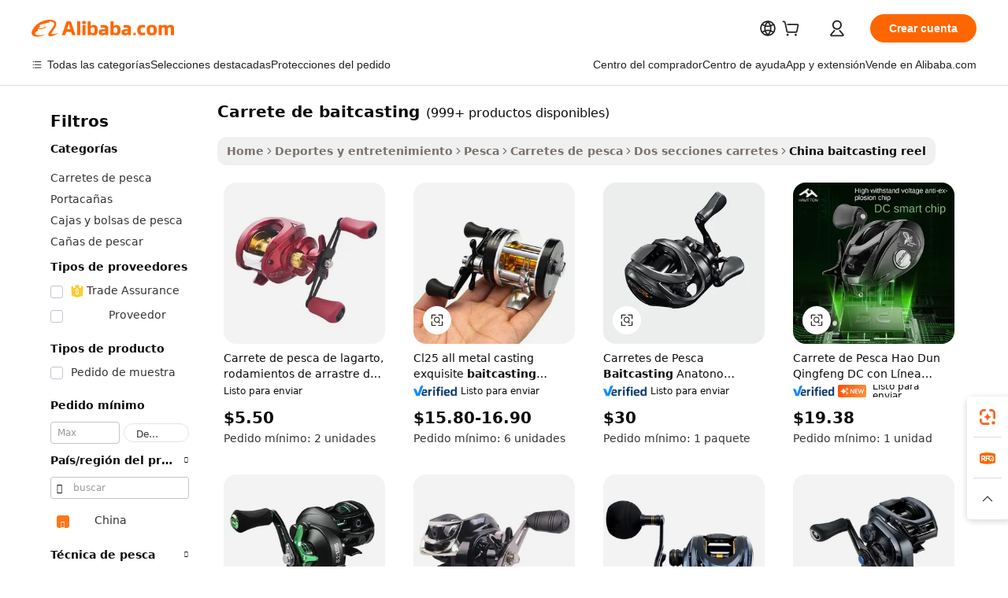

--- FILE ---
content_type: text/html;charset=UTF-8
request_url: https://spanish.alibaba.com/Popular/CN_baitcasting-reel-Trade.html
body_size: 192511
content:

<!-- screen_content -->
    <!-- tangram:5410 begin-->
    <!-- tangram:529998 begin-->

<!DOCTYPE html>
<html lang="es" dir="ltr">
  <head>
        <script>
      window.__BB = {
        scene: window.__bb_scene || 'traffic-free-popular'
      };
      window.__BB.BB_CWV_IGNORE = {
          lcp_element: ['#icbu-buyer-pc-top-banner'],
          lcp_url: [],
        };
      window._timing = {}
      window._timing.first_start = Date.now();
      window.needLoginInspiration = Boolean();
      // 变量用于标记页面首次可见时间
      let firstVisibleTime = null;
      if (typeof document.hidden !== 'undefined') {
        // 页面首次加载时直接统计
        if (!document.hidden) {
          firstVisibleTime = Date.now();
          window.__BB_timex = 1
        } else {
          // 页面不可见时监听 visibilitychange 事件
          document.addEventListener('visibilitychange', () => {
            if (!document.hidden) {
              firstVisibleTime = Date.now();
              window.__BB_timex = firstVisibleTime - window.performance.timing.navigationStart
              window.__BB.firstVisibleTime = window.__BB_timex
              console.log("Page became visible after "+ window.__BB_timex + " ms");
            }
          }, { once: true });  // 确保只触发一次
        }
      } else {
        console.warn('Page Visibility API is not supported in this browser.');
      }
    </script>
        <meta name="data-spm" content="a2700">
        <meta name="aplus-xplug" content="NONE">
        <meta name="aplus-icbu-disable-umid" content="1">
        <meta name="google-translate-customization" content="9de59014edaf3b99-22e1cf3b5ca21786-g00bb439a5e9e5f8f-f">
    <meta name="yandex-verification" content="25a76ba8e4443bb3" />
    <meta name="msvalidate.01" content="E3FBF0E89B724C30844BF17C59608E8F" />
    <meta name="viewport" content="width=device-width, initial-scale=1.0, maximum-scale=5.0, user-scalable=yes">
        <link rel="preconnect" href="https://s.alicdn.com/" crossorigin>
    <link rel="dns-prefetch" href="https://s.alicdn.com">
                        <link rel="preload" href="" as="image">
        <link rel="preload" href="https://s.alicdn.com/@g/alilog/??aplus_plugin_icbufront/index.js,mlog/aplus_v2.js" as="script">
        <link rel="preload" href="https://s.alicdn.com/@img/imgextra/i2/O1CN0153JdbU26g4bILVOyC_!!6000000007690-2-tps-418-58.png" as="image">
        <script>
            window.__APLUS_ABRATE__ = {
        perf_group: 'control',
        scene: "traffic-free-popular",
      };
    </script>
    <meta name="aplus-mmstat-timeout" content="15000">
        <meta content="text/html; charset=utf-8" http-equiv="Content-Type">
          <title>carrete de baitcasting china Comercio,Comprar china directamente de carrete de baitcasting fábricas en Alibaba.com</title>
      <meta name="keywords" content="">
      <meta name="description" content="">
            <meta name="pagetiming-rate" content="9">
      <meta name="pagetiming-resource-rate" content="4">
                    <link rel="canonical" href="https://www.alibaba.com/countrysearch/CN/baitcasting-reel.html">
                              <link rel="alternate" hreflang="fr" href="https://french.alibaba.com/Popular/CN_baitcasting-reel-Trade.html">
                  <link rel="alternate" hreflang="de" href="https://german.alibaba.com/Popular/CN_baitcasting-reel-Trade.html">
                  <link rel="alternate" hreflang="pt" href="https://portuguese.alibaba.com/Popular/CN_baitcasting-reel-Trade.html">
                  <link rel="alternate" hreflang="it" href="https://italian.alibaba.com/Popular/CN_baitcasting-reel-Trade.html">
                  <link rel="alternate" hreflang="es" href="https://spanish.alibaba.com/Popular/CN_baitcasting-reel-Trade.html">
                  <link rel="alternate" hreflang="ru" href="https://russian.alibaba.com/Popular/CN_baitcasting-reel-Trade.html">
                  <link rel="alternate" hreflang="ko" href="https://korean.alibaba.com/Popular/CN_baitcasting-reel-Trade.html">
                  <link rel="alternate" hreflang="ar" href="https://arabic.alibaba.com/Popular/CN_baitcasting-reel-Trade.html">
                  <link rel="alternate" hreflang="ja" href="https://japanese.alibaba.com/Popular/CN_baitcasting-reel-Trade.html">
                  <link rel="alternate" hreflang="tr" href="https://turkish.alibaba.com/Popular/CN_baitcasting-reel-Trade.html">
                  <link rel="alternate" hreflang="th" href="https://thai.alibaba.com/Popular/CN_baitcasting-reel-Trade.html">
                  <link rel="alternate" hreflang="vi" href="https://vietnamese.alibaba.com/Popular/CN_baitcasting-reel-Trade.html">
                  <link rel="alternate" hreflang="nl" href="https://dutch.alibaba.com/Popular/CN_baitcasting-reel-Trade.html">
                  <link rel="alternate" hreflang="he" href="https://hebrew.alibaba.com/Popular/CN_baitcasting-reel-Trade.html">
                  <link rel="alternate" hreflang="id" href="https://indonesian.alibaba.com/Popular/CN_baitcasting-reel-Trade.html">
                  <link rel="alternate" hreflang="hi" href="https://hindi.alibaba.com/Popular/CN_baitcasting-reel-Trade.html">
                  <link rel="alternate" hreflang="en" href="https://www.alibaba.com/countrysearch/CN/baitcasting-reel.html">
                  <link rel="alternate" hreflang="zh" href="https://chinese.alibaba.com/Popular/CN_baitcasting-reel-Trade.html">
                  <link rel="alternate" hreflang="x-default" href="https://spanish.alibaba.com/Popular/CN_baitcasting-reel-Trade.html">
                                        <script>
      // Aplus 配置自动打点
      var queue = window.goldlog_queue || (window.goldlog_queue = []);
      var tags = ["button", "a", "div", "span", "i", "svg", "input", "li", "tr"];
      queue.push(
        {
          action: 'goldlog.appendMetaInfo',
          arguments: [
            'aplus-auto-exp',
            [
              {
                logkey: '/sc.ug_msite.new_product_exp',
                cssSelector: '[data-spm-exp]',
                props: ["data-spm-exp"],
              },
              {
                logkey: '/sc.ug_pc.seolist_product_exp',
                cssSelector: '.traffic-card-gallery',
                props: ["data-spm-exp"],
              }
            ]
          ]
        }
      )
      queue.push({
        action: 'goldlog.setMetaInfo',
        arguments: ['aplus-auto-clk', JSON.stringify(tags.map(tag =>({
          "logkey": "/sc.ug_msite.new_product_clk",
          tag,
          "filter": "data-spm-clk",
          "props": ["data-spm-clk"]
        })))],
      });
    </script>
  </head>
  <div id="icbu-header"><div id="the-new-header" data-version="4.4.0" data-tnh-auto-exp="tnh-expose" data-scenes="search-products" style="position: relative;background-color: #fff;border-bottom: 1px solid #ddd;box-sizing: border-box; font-family:Inter,SF Pro Text,Roboto,Helvetica Neue,Helvetica,Tahoma,Arial,PingFang SC,Microsoft YaHei;"><div style="display: flex;align-items:center;height: 72px;min-width: 1200px;max-width: 1580px;margin: 0 auto;padding: 0 40px;box-sizing: border-box;"><img style="height: 29px; width: 209px;" src="https://s.alicdn.com/@img/imgextra/i2/O1CN0153JdbU26g4bILVOyC_!!6000000007690-2-tps-418-58.png" alt="" /></div><div style="min-width: 1200px;max-width: 1580px;margin: 0 auto;overflow: hidden;font-size: 14px;display: flex;justify-content: space-between;padding: 0 40px;box-sizing: border-box;"><div style="display: flex; align-items: center; justify-content: space-between"><div style="position: relative; height: 36px; padding: 0 28px 0 20px">All categories</div><div style="position: relative; height: 36px; padding-right: 28px">Featured selections</div><div style="position: relative; height: 36px">Trade Assurance</div></div><div style="display: flex; align-items: center; justify-content: space-between"><div style="position: relative; height: 36px; padding-right: 28px">Buyer Central</div><div style="position: relative; height: 36px; padding-right: 28px">Help Center</div><div style="position: relative; height: 36px; padding-right: 28px">Get the app</div><div style="position: relative; height: 36px">Become a supplier</div></div></div></div></div></div>
  <body data-spm="7724857" style="min-height: calc(100vh + 1px)"><script 
id="beacon-aplus"   
src="//s.alicdn.com/@g/alilog/??aplus_plugin_icbufront/index.js,mlog/aplus_v2.js"
exparams="aplus=async&userid=&aplus&ali_beacon_id=&ali_apache_id=&ali_apache_track=&ali_apache_tracktmp=&eagleeye_traceid=2103010c17691017439594364e0d33&ip=52%2e15%2e211%2e106&dmtrack_c={ali%5fresin%5ftrace%3dse%5frst%3dnull%7csp%5fviewtype%3dY%7cset%3d3%7cser%3d1007%7cpageId%3da5b421d8cdb947bab16da755f4eaad81%7cm%5fpageid%3dnull%7cpvmi%3d129e04eabe71465aa62095c62cc84448%7csek%5fsepd%3dcarrete%2bde%2bbaitcasting%7csek%3dbaitcasting%2breel%7cse%5fpn%3d1%7cp4pid%3d537f99a7%2d1f66%2d4196%2db1af%2d3da7018ddcb5%7csclkid%3dnull%7cforecast%5fpost%5fcate%3dnull%7cseo%5fnew%5fuser%5fflag%3dfalse%7ccategoryId%3d201884316%7cseo%5fsearch%5fmodel%5fupgrade%5fv2%3d2025070801%7cseo%5fmodule%5fcard%5f20240624%3d202406242%7clong%5ftext%5fgoogle%5ftranslate%5fv2%3d2407142%7cseo%5fcontent%5ftd%5fbottom%5ftext%5fupdate%5fkey%3d2025070801%7cseo%5fsearch%5fmodel%5fupgrade%5fv3%3d2025072201%7cseo%5fsearch%5fmodel%5fmulti%5fupgrade%5fv3%3d2025081101%7cdamo%5falt%5freplace%3dnull%7cwap%5fcross%3d2007659%7cwap%5fcs%5faction%3d2005494%7cAPP%5fVisitor%5fActive%3d26705%7cseo%5fshowroom%5fgoods%5fmix%3d2005244%7cseo%5fdefault%5fcached%5flong%5ftext%5ffrom%5fnew%5fkeyword%5fstep%3d2024122502%7cshowroom%5fgeneral%5ftemplate%3d2005292%7cwap%5fcs%5ftext%3dnull%7cstructured%5fdata%3d2025052702%7cseo%5fmulti%5fstyle%5ftext%5fupdate%3d2511181%7cpc%5fnew%5fheader%3dnull%7cseo%5fmeta%5fcate%5ftemplate%5fv1%3d2025042401%7cseo%5fmeta%5ftd%5fsearch%5fkeyword%5fstep%5fv1%3d2025040999%7cseo%5fshowroom%5fbiz%5fbabablog%3d1%7cshowroom%5fft%5flong%5ftext%5fbaks%3d80802%7cAPP%5fGrowing%5fBuyer%5fHigh%5fIntent%5fActive%3d25487%7cshowroom%5fpc%5fv2019%3d2104%7cAPP%5fProspecting%5fBuyer%3d26711%7ccache%5fcontrol%3d2481986%7cAPP%5fChurned%5fCore%5fBuyer%3d25463%7cseo%5fdefault%5fcached%5flong%5ftext%5fstep%3d24110802%7camp%5flighthouse%5fscore%5fimage%3d19657%7cseo%5fft%5ftranslate%5fgemini%3d25012003%7cwap%5fnode%5fssr%3d2015725%7cdataphant%5fopen%3d27030%7clongtext%5fmulti%5fstyle%5fexpand%5frussian%3d2510142%7cseo%5flongtext%5fgoogle%5fdata%5fsection%3d25021702%7cindustry%5fpopular%5ffloor%3dnull%7cwap%5fad%5fgoods%5fproduct%5finterval%3dnull%7cseo%5fgoods%5fbootom%5fwholesale%5flink%3d2486162%7cseo%5fkeyword%5faatest%3d14%7cseo%5fmiddle%5fwholesale%5flink%3dnull%7cft%5flong%5ftext%5fenpand%5fstep2%3d121602%7cseo%5fft%5flongtext%5fexpand%5fstep3%3d25012102%7cseo%5fwap%5fheadercard%3d2006288%7cAPP%5fChurned%5fInactive%5fVisitor%3d25497%7cAPP%5fGrowing%5fBuyer%5fHigh%5fIntent%5fInactive%3d25484%7cseo%5fmeta%5ftd%5fmulti%5fkey%3d2025061801%7ctop%5frecommend%5f20250120%3d202501201%7clongtext%5fmulti%5fstyle%5fexpand%5ffrench%5fcopy%3d25091802%7clongtext%5fmulti%5fstyle%5fexpand%5ffrench%5fcopy%5fcopy%3d25092502%7cseo%5ffloor%5fexp%3dnull%7cseo%5fshowroom%5falgo%5flink%3d17764%7cseo%5fmeta%5ftd%5faib%5fgeneral%5fkey%3d2025091900%7ccountry%5findustry%3d202311033%7cpc%5ffree%5fswitchtosearch%3d2020529%7cshowroom%5fft%5flong%5ftext%5fenpand%5fstep1%3d101102%7cseo%5fshowroom%5fnorel%3dnull%7cplp%5fstyle%5f25%5fpc%3d202505222%7cseo%5fggs%5flayer%3d10011%7cquery%5fmutil%5flang%5ftranslate%3d2025060300%7cAPP%5fChurned%5fBuyer%3d25468%7cstream%5frender%5fperf%5fopt%3d2309181%7cwap%5fgoods%3d2007383%7cseo%5fshowroom%5fsimilar%5f20240614%3d202406142%7cchinese%5fopen%3d6307%7cquery%5fgpt%5ftranslate%3d20240820%7cad%5fproduct%5finterval%3dnull%7camp%5fto%5fpwa%3d2007359%7cplp%5faib%5fmulti%5fai%5fmeta%3d20250401%7cwap%5fsupplier%5fcontent%3dnull%7cpc%5ffree%5frefactoring%3d20220315%7csso%5foem%5ffloor%3d30031%7cAPP%5fGrowing%5fBuyer%5fInactive%3d25474%7cseo%5fpc%5fnew%5fview%5f20240807%3d202408072%7cseo%5fbottom%5ftext%5fentity%5fkey%5fcopy%3d2025062400%7cstream%5frender%3d433763%7cseo%5fmodule%5fcard%5f20240424%3d202404241%7cseo%5ftitle%5freplace%5f20191226%3d5841%7clongtext%5fmulti%5fstyle%5fexpand%3d25090802%7cgoogleweblight%3d6516%7clighthouse%5fbase64%3dnull%7cAPP%5fProspecting%5fBuyer%5fActive%3d26719%7cad%5fgoods%5fproduct%5finterval%3dnull%7cseo%5fbottom%5fdeep%5fextend%5fkw%5fkey%3d2025071101%7clongtext%5fmulti%5fstyle%5fexpand%5fturkish%3d25102802%7cilink%5fuv%3d20240911%7cwap%5flist%5fwakeup%3d2005832%7ctpp%5fcrosslink%5fpc%3d20205311%7cseo%5ftop%5fbooth%3d18501%7cAPP%5fGrowing%5fBuyer%5fLess%5fActive%3d25470%7cseo%5fsearch%5fmodel%5fupgrade%5frank%3d2025092401%7cgoodslayer%3d7977%7cft%5flong%5ftext%5ftranslate%5fexpand%5fstep1%3d24110802%7cseo%5fheaderstyle%5ftraffic%5fkey%5fv1%3d2025072100%7ccrosslink%5fswitch%3d2008141%7cp4p%5foutline%3d20240328%7cseo%5fmeta%5ftd%5faib%5fv2%5fkey%3d2025091800%7crts%5fmulti%3d2008404%7cseo%5fad%5foptimization%5fkey%5fv2%3d2025072300%7cAPP%5fVisitor%5fLess%5fActive%3d26698%7cseo%5fsearch%5franker%5fid%3d2025112400%7cplp%5fstyle%5f25%3d202505192%7ccdn%5fvm%3d2007368%7cwap%5fad%5fproduct%5finterval%3dnull%7cseo%5fsearch%5fmodel%5fmulti%5fupgrade%5frank%3d2025092401%7cpc%5fcard%5fshare%3d2025081201%7cAPP%5fGrowing%5fBuyer%5fHigh%5fIntent%5fLess%5fActive%3d25480%7cgoods%5ftitle%5fsubstitute%3d9619%7cwap%5fscreen%5fexp%3d2025081400%7creact%5fheader%5ftest%3d202502182%7cpc%5fcs%5fcolor%3dnull%7cshowroom%5fft%5flong%5ftext%5ftest%3d72502%7cone%5ftap%5flogin%5fABTest%3d202308153%7cseo%5fhyh%5fshow%5ftags%3d9867%7cplp%5fstructured%5fdata%3d2508182%7cguide%5fdelete%3d2008526%7cseo%5findustry%5ftemplate%3dnull%7cseo%5fmeta%5ftd%5fmulti%5fes%5fkey%3d2025073101%7cseo%5fshowroom%5fdata%5fmix%3d19888%7csso%5ftop%5franking%5ffloor%3d20031%7cseo%5ftd%5fdeep%5fupgrade%5fkey%5fv3%3d2025081101%7cwap%5fue%5fone%3d2025111401%7cshowroom%5fto%5frts%5flink%3d2008480%7ccountrysearch%5ftest%3dnull%7cchannel%5famp%5fto%5fpwa%3d2008435%7cseo%5fmulti%5fstyles%5flong%5ftext%3d2503172%7cseo%5fmeta%5ftext%5fmutli%5fcate%5ftemplate%5fv1%3d2025080800%7cseo%5fdefault%5fcached%5fmutil%5flong%5ftext%5fstep%3d24110436%7cseo%5faction%5fpoint%5ftype%3d22823%7cseo%5faib%5ftd%5flaunch%5f20240828%5fcopy%3d202408282%7cseo%5fshowroom%5fwholesale%5flink%3d2486142%7cseo%5fperf%5fimprove%3d2023999%7cseo%5fwap%5flist%5fbounce%5f01%3d2063%7cseo%5fwap%5flist%5fbounce%5f02%3d2128%7cAPP%5fGrowing%5fBuyer%5fActive%3d25492%7cvideolayer%3dnull%7cvideo%5fplay%3dnull%7cAPP%5fChurned%5fMember%5fInactive%3d25501%7cseo%5fgoogle%5fnew%5fstruct%3d438326%7cicbu%5falgo%5fp4p%5fseo%5fad%3d2025072300%7ctpp%5ftrace%3dseoKeyword%2dseoKeyword%5fv3%2dbase%2dORIGINAL}&pageid=340fd36a21030c551769101744&hn=ensearchweb033003012085%2erg%2dus%2deast%2eus68&asid=AQAAAACwWXJpamjsSgAAAADxaZ8wJEZz4g==&treq=&tres=" async>
</script>
                        <!-- tangram:7430 begin-->
 <style>
   .traffic-card-gallery {display: flex;position: relative;flex-direction: column;justify-content: flex-start;border-radius: 0.5rem;background-color: #fff;padding: 0.5rem 0.5rem 1rem;overflow: hidden;font-size: 0.75rem;line-height: 1rem;}
   .product-price {
     b {
       font-size: 22px;
     }
   }
 </style>
<!-- tangram:7430 end-->
            <style>.component-left-filter-callback{display:flex;position:relative;margin-top:10px;height:1200px}.component-left-filter-callback img{width:200px}.component-left-filter-callback i{position:absolute;top:5%;left:50%}.related-search-wrapper{padding:.5rem;--tw-bg-opacity: 1;background-color:#fff;background-color:rgba(255,255,255,var(--tw-bg-opacity, 1));border-width:1px;border-color:var(--input)}.related-search-wrapper .related-search-box{margin:12px 16px}.related-search-wrapper .related-search-box .related-search-title{display:inline;float:start;color:#666;word-wrap:break-word;margin-right:12px;width:13%}.related-search-wrapper .related-search-box .related-search-content{display:flex;flex-wrap:wrap}.related-search-wrapper .related-search-box .related-search-content .related-search-link{margin-right:12px;width:23%;overflow:hidden;color:#666;text-overflow:ellipsis;white-space:nowrap}.product-title img{margin-right:.5rem;display:inline-block;height:1rem;vertical-align:sub}.product-price b{font-size:22px}.similar-icon{position:absolute;bottom:12px;z-index:2;right:12px}.rfq-card{display:inline-block;position:relative;box-sizing:border-box;margin-bottom:36px}.rfq-card .rfq-card-content{display:flex;position:relative;flex-direction:column;align-items:flex-start;background-size:cover;background-color:#fff;padding:12px;width:100%;height:100%}.rfq-card .rfq-card-content .rfq-card-icon{margin-top:50px}.rfq-card .rfq-card-content .rfq-card-icon img{width:45px}.rfq-card .rfq-card-content .rfq-card-top-title{margin-top:14px;color:#222;font-weight:400;font-size:16px}.rfq-card .rfq-card-content .rfq-card-title{margin-top:24px;color:#333;font-weight:800;font-size:20px}.rfq-card .rfq-card-content .rfq-card-input-box{margin-top:24px;width:100%}.rfq-card .rfq-card-content .rfq-card-input-box textarea{box-sizing:border-box;border:1px solid #ddd;border-radius:4px;background-color:#fff;padding:9px 12px;width:100%;height:88px;resize:none;color:#666;font-weight:400;font-size:13px;font-family:inherit}.rfq-card .rfq-card-content .rfq-card-button{margin-top:24px;border:1px solid #666;border-radius:16px;background-color:#fff;width:67%;color:#000;font-weight:700;font-size:14px;line-height:30px;text-align:center}[data-modulename^=ProductList-] div{contain-intrinsic-size:auto 500px}.traffic-card-gallery:hover{--tw-shadow: 0px 2px 6px 2px rgba(0,0,0,.12157);--tw-shadow-colored: 0px 2px 6px 2px var(--tw-shadow-color);box-shadow:0 0 #0000,0 0 #0000,0 2px 6px 2px #0000001f;box-shadow:var(--tw-ring-offset-shadow, 0 0 rgba(0,0,0,0)),var(--tw-ring-shadow, 0 0 rgba(0,0,0,0)),var(--tw-shadow);z-index:10}.traffic-card-gallery{position:relative;display:flex;flex-direction:column;justify-content:flex-start;overflow:hidden;border-radius:.75rem;--tw-bg-opacity: 1;background-color:#fff;background-color:rgba(255,255,255,var(--tw-bg-opacity, 1));padding:.5rem;font-size:.75rem;line-height:1rem}.traffic-card-list{position:relative;display:flex;height:292px;flex-direction:row;justify-content:flex-start;overflow:hidden;border-bottom-width:1px;--tw-bg-opacity: 1;background-color:#fff;background-color:rgba(255,255,255,var(--tw-bg-opacity, 1));padding:1rem;font-size:.75rem;line-height:1rem}.traffic-card-g-industry:hover{--tw-shadow: 0 0 10px rgba(0,0,0,.1);--tw-shadow-colored: 0 0 10px var(--tw-shadow-color);box-shadow:0 0 #0000,0 0 #0000,0 0 10px #0000001a;box-shadow:var(--tw-ring-offset-shadow, 0 0 rgba(0,0,0,0)),var(--tw-ring-shadow, 0 0 rgba(0,0,0,0)),var(--tw-shadow)}.traffic-card-g-industry{position:relative;border-radius:var(--radius);--tw-bg-opacity: 1;background-color:#fff;background-color:rgba(255,255,255,var(--tw-bg-opacity, 1));padding:1.25rem .75rem .75rem;font-size:.875rem;line-height:1.25rem}.module-filter-section-wrapper{max-height:none!important;overflow-x:hidden}*,:before,:after{--tw-border-spacing-x: 0;--tw-border-spacing-y: 0;--tw-translate-x: 0;--tw-translate-y: 0;--tw-rotate: 0;--tw-skew-x: 0;--tw-skew-y: 0;--tw-scale-x: 1;--tw-scale-y: 1;--tw-pan-x: ;--tw-pan-y: ;--tw-pinch-zoom: ;--tw-scroll-snap-strictness: proximity;--tw-gradient-from-position: ;--tw-gradient-via-position: ;--tw-gradient-to-position: ;--tw-ordinal: ;--tw-slashed-zero: ;--tw-numeric-figure: ;--tw-numeric-spacing: ;--tw-numeric-fraction: ;--tw-ring-inset: ;--tw-ring-offset-width: 0px;--tw-ring-offset-color: #fff;--tw-ring-color: rgba(59, 130, 246, .5);--tw-ring-offset-shadow: 0 0 rgba(0,0,0,0);--tw-ring-shadow: 0 0 rgba(0,0,0,0);--tw-shadow: 0 0 rgba(0,0,0,0);--tw-shadow-colored: 0 0 rgba(0,0,0,0);--tw-blur: ;--tw-brightness: ;--tw-contrast: ;--tw-grayscale: ;--tw-hue-rotate: ;--tw-invert: ;--tw-saturate: ;--tw-sepia: ;--tw-drop-shadow: ;--tw-backdrop-blur: ;--tw-backdrop-brightness: ;--tw-backdrop-contrast: ;--tw-backdrop-grayscale: ;--tw-backdrop-hue-rotate: ;--tw-backdrop-invert: ;--tw-backdrop-opacity: ;--tw-backdrop-saturate: ;--tw-backdrop-sepia: ;--tw-contain-size: ;--tw-contain-layout: ;--tw-contain-paint: ;--tw-contain-style: }::backdrop{--tw-border-spacing-x: 0;--tw-border-spacing-y: 0;--tw-translate-x: 0;--tw-translate-y: 0;--tw-rotate: 0;--tw-skew-x: 0;--tw-skew-y: 0;--tw-scale-x: 1;--tw-scale-y: 1;--tw-pan-x: ;--tw-pan-y: ;--tw-pinch-zoom: ;--tw-scroll-snap-strictness: proximity;--tw-gradient-from-position: ;--tw-gradient-via-position: ;--tw-gradient-to-position: ;--tw-ordinal: ;--tw-slashed-zero: ;--tw-numeric-figure: ;--tw-numeric-spacing: ;--tw-numeric-fraction: ;--tw-ring-inset: ;--tw-ring-offset-width: 0px;--tw-ring-offset-color: #fff;--tw-ring-color: rgba(59, 130, 246, .5);--tw-ring-offset-shadow: 0 0 rgba(0,0,0,0);--tw-ring-shadow: 0 0 rgba(0,0,0,0);--tw-shadow: 0 0 rgba(0,0,0,0);--tw-shadow-colored: 0 0 rgba(0,0,0,0);--tw-blur: ;--tw-brightness: ;--tw-contrast: ;--tw-grayscale: ;--tw-hue-rotate: ;--tw-invert: ;--tw-saturate: ;--tw-sepia: ;--tw-drop-shadow: ;--tw-backdrop-blur: ;--tw-backdrop-brightness: ;--tw-backdrop-contrast: ;--tw-backdrop-grayscale: ;--tw-backdrop-hue-rotate: ;--tw-backdrop-invert: ;--tw-backdrop-opacity: ;--tw-backdrop-saturate: ;--tw-backdrop-sepia: ;--tw-contain-size: ;--tw-contain-layout: ;--tw-contain-paint: ;--tw-contain-style: }*,:before,:after{box-sizing:border-box;border-width:0;border-style:solid;border-color:#e5e7eb}:before,:after{--tw-content: ""}html,:host{line-height:1.5;-webkit-text-size-adjust:100%;-moz-tab-size:4;-o-tab-size:4;tab-size:4;font-family:ui-sans-serif,system-ui,-apple-system,Segoe UI,Roboto,Ubuntu,Cantarell,Noto Sans,sans-serif,"Apple Color Emoji","Segoe UI Emoji",Segoe UI Symbol,"Noto Color Emoji";font-feature-settings:normal;font-variation-settings:normal;-webkit-tap-highlight-color:transparent}body{margin:0;line-height:inherit}hr{height:0;color:inherit;border-top-width:1px}abbr:where([title]){text-decoration:underline;-webkit-text-decoration:underline dotted;text-decoration:underline dotted}h1,h2,h3,h4,h5,h6{font-size:inherit;font-weight:inherit}a{color:inherit;text-decoration:inherit}b,strong{font-weight:bolder}code,kbd,samp,pre{font-family:ui-monospace,SFMono-Regular,Menlo,Monaco,Consolas,Liberation Mono,Courier New,monospace;font-feature-settings:normal;font-variation-settings:normal;font-size:1em}small{font-size:80%}sub,sup{font-size:75%;line-height:0;position:relative;vertical-align:baseline}sub{bottom:-.25em}sup{top:-.5em}table{text-indent:0;border-color:inherit;border-collapse:collapse}button,input,optgroup,select,textarea{font-family:inherit;font-feature-settings:inherit;font-variation-settings:inherit;font-size:100%;font-weight:inherit;line-height:inherit;letter-spacing:inherit;color:inherit;margin:0;padding:0}button,select{text-transform:none}button,input:where([type=button]),input:where([type=reset]),input:where([type=submit]){-webkit-appearance:button;background-color:transparent;background-image:none}:-moz-focusring{outline:auto}:-moz-ui-invalid{box-shadow:none}progress{vertical-align:baseline}::-webkit-inner-spin-button,::-webkit-outer-spin-button{height:auto}[type=search]{-webkit-appearance:textfield;outline-offset:-2px}::-webkit-search-decoration{-webkit-appearance:none}::-webkit-file-upload-button{-webkit-appearance:button;font:inherit}summary{display:list-item}blockquote,dl,dd,h1,h2,h3,h4,h5,h6,hr,figure,p,pre{margin:0}fieldset{margin:0;padding:0}legend{padding:0}ol,ul,menu{list-style:none;margin:0;padding:0}dialog{padding:0}textarea{resize:vertical}input::-moz-placeholder,textarea::-moz-placeholder{opacity:1;color:#9ca3af}input::placeholder,textarea::placeholder{opacity:1;color:#9ca3af}button,[role=button]{cursor:pointer}:disabled{cursor:default}img,svg,video,canvas,audio,iframe,embed,object{display:block;vertical-align:middle}img,video{max-width:100%;height:auto}[hidden]:where(:not([hidden=until-found])){display:none}:root{--background: hsl(0, 0%, 100%);--foreground: hsl(20, 14.3%, 4.1%);--card: hsl(0, 0%, 100%);--card-foreground: hsl(20, 14.3%, 4.1%);--popover: hsl(0, 0%, 100%);--popover-foreground: hsl(20, 14.3%, 4.1%);--primary: hsl(24, 100%, 50%);--primary-foreground: hsl(60, 9.1%, 97.8%);--secondary: hsl(60, 4.8%, 95.9%);--secondary-foreground: #333;--muted: hsl(60, 4.8%, 95.9%);--muted-foreground: hsl(25, 5.3%, 44.7%);--accent: hsl(60, 4.8%, 95.9%);--accent-foreground: hsl(24, 9.8%, 10%);--destructive: hsl(0, 84.2%, 60.2%);--destructive-foreground: hsl(60, 9.1%, 97.8%);--border: hsl(20, 5.9%, 90%);--input: hsl(20, 5.9%, 90%);--ring: hsl(24.6, 95%, 53.1%);--radius: 1rem}.dark{--background: hsl(20, 14.3%, 4.1%);--foreground: hsl(60, 9.1%, 97.8%);--card: hsl(20, 14.3%, 4.1%);--card-foreground: hsl(60, 9.1%, 97.8%);--popover: hsl(20, 14.3%, 4.1%);--popover-foreground: hsl(60, 9.1%, 97.8%);--primary: hsl(20.5, 90.2%, 48.2%);--primary-foreground: hsl(60, 9.1%, 97.8%);--secondary: hsl(12, 6.5%, 15.1%);--secondary-foreground: hsl(60, 9.1%, 97.8%);--muted: hsl(12, 6.5%, 15.1%);--muted-foreground: hsl(24, 5.4%, 63.9%);--accent: hsl(12, 6.5%, 15.1%);--accent-foreground: hsl(60, 9.1%, 97.8%);--destructive: hsl(0, 72.2%, 50.6%);--destructive-foreground: hsl(60, 9.1%, 97.8%);--border: hsl(12, 6.5%, 15.1%);--input: hsl(12, 6.5%, 15.1%);--ring: hsl(20.5, 90.2%, 48.2%)}*{border-color:#e7e5e4;border-color:var(--border)}body{background-color:#fff;background-color:var(--background);color:#0c0a09;color:var(--foreground)}.il-sr-only{position:absolute;width:1px;height:1px;padding:0;margin:-1px;overflow:hidden;clip:rect(0,0,0,0);white-space:nowrap;border-width:0}.il-invisible{visibility:hidden}.il-fixed{position:fixed}.il-absolute{position:absolute}.il-relative{position:relative}.il-sticky{position:sticky}.il-inset-0{inset:0}.il--bottom-12{bottom:-3rem}.il--top-12{top:-3rem}.il-bottom-0{bottom:0}.il-bottom-2{bottom:.5rem}.il-bottom-3{bottom:.75rem}.il-bottom-4{bottom:1rem}.il-end-0{right:0}.il-end-2{right:.5rem}.il-end-3{right:.75rem}.il-end-4{right:1rem}.il-left-0{left:0}.il-left-3{left:.75rem}.il-right-0{right:0}.il-right-2{right:.5rem}.il-right-3{right:.75rem}.il-start-0{left:0}.il-start-1\/2{left:50%}.il-start-2{left:.5rem}.il-start-3{left:.75rem}.il-start-\[50\%\]{left:50%}.il-top-0{top:0}.il-top-1\/2{top:50%}.il-top-16{top:4rem}.il-top-4{top:1rem}.il-top-\[50\%\]{top:50%}.il-z-10{z-index:10}.il-z-50{z-index:50}.il-z-\[9999\]{z-index:9999}.il-col-span-4{grid-column:span 4 / span 4}.il-m-0{margin:0}.il-m-3{margin:.75rem}.il-m-auto{margin:auto}.il-mx-auto{margin-left:auto;margin-right:auto}.il-my-3{margin-top:.75rem;margin-bottom:.75rem}.il-my-5{margin-top:1.25rem;margin-bottom:1.25rem}.il-my-auto{margin-top:auto;margin-bottom:auto}.\!il-mb-4{margin-bottom:1rem!important}.il--mt-4{margin-top:-1rem}.il-mb-0{margin-bottom:0}.il-mb-1{margin-bottom:.25rem}.il-mb-2{margin-bottom:.5rem}.il-mb-3{margin-bottom:.75rem}.il-mb-4{margin-bottom:1rem}.il-mb-5{margin-bottom:1.25rem}.il-mb-6{margin-bottom:1.5rem}.il-mb-8{margin-bottom:2rem}.il-mb-\[-0\.75rem\]{margin-bottom:-.75rem}.il-mb-\[0\.125rem\]{margin-bottom:.125rem}.il-me-1{margin-right:.25rem}.il-me-2{margin-right:.5rem}.il-me-3{margin-right:.75rem}.il-me-auto{margin-right:auto}.il-mr-1{margin-right:.25rem}.il-mr-2{margin-right:.5rem}.il-ms-1{margin-left:.25rem}.il-ms-4{margin-left:1rem}.il-ms-5{margin-left:1.25rem}.il-ms-8{margin-left:2rem}.il-ms-\[\.375rem\]{margin-left:.375rem}.il-ms-auto{margin-left:auto}.il-mt-0{margin-top:0}.il-mt-0\.5{margin-top:.125rem}.il-mt-1{margin-top:.25rem}.il-mt-2{margin-top:.5rem}.il-mt-3{margin-top:.75rem}.il-mt-4{margin-top:1rem}.il-mt-6{margin-top:1.5rem}.il-line-clamp-1{overflow:hidden;display:-webkit-box;-webkit-box-orient:vertical;-webkit-line-clamp:1}.il-line-clamp-2{overflow:hidden;display:-webkit-box;-webkit-box-orient:vertical;-webkit-line-clamp:2}.il-line-clamp-6{overflow:hidden;display:-webkit-box;-webkit-box-orient:vertical;-webkit-line-clamp:6}.il-inline-block{display:inline-block}.il-inline{display:inline}.il-flex{display:flex}.il-inline-flex{display:inline-flex}.il-grid{display:grid}.il-aspect-square{aspect-ratio:1 / 1}.il-size-5{width:1.25rem;height:1.25rem}.il-h-1{height:.25rem}.il-h-10{height:2.5rem}.il-h-11{height:2.75rem}.il-h-20{height:5rem}.il-h-24{height:6rem}.il-h-3\.5{height:.875rem}.il-h-4{height:1rem}.il-h-40{height:10rem}.il-h-6{height:1.5rem}.il-h-8{height:2rem}.il-h-9{height:2.25rem}.il-h-\[150px\]{height:150px}.il-h-\[152px\]{height:152px}.il-h-\[18\.25rem\]{height:18.25rem}.il-h-\[292px\]{height:292px}.il-h-\[600px\]{height:600px}.il-h-auto{height:auto}.il-h-fit{height:-moz-fit-content;height:fit-content}.il-h-full{height:100%}.il-h-screen{height:100vh}.il-max-h-\[100vh\]{max-height:100vh}.il-w-1\/2{width:50%}.il-w-10{width:2.5rem}.il-w-10\/12{width:83.333333%}.il-w-4{width:1rem}.il-w-6{width:1.5rem}.il-w-64{width:16rem}.il-w-7\/12{width:58.333333%}.il-w-72{width:18rem}.il-w-8{width:2rem}.il-w-8\/12{width:66.666667%}.il-w-9{width:2.25rem}.il-w-9\/12{width:75%}.il-w-\[200px\]{width:200px}.il-w-\[84px\]{width:84px}.il-w-fit{width:-moz-fit-content;width:fit-content}.il-w-full{width:100%}.il-w-screen{width:100vw}.il-min-w-0{min-width:0px}.il-min-w-3{min-width:.75rem}.il-min-w-\[1200px\]{min-width:1200px}.il-max-w-\[1000px\]{max-width:1000px}.il-max-w-\[1580px\]{max-width:1580px}.il-max-w-full{max-width:100%}.il-max-w-lg{max-width:32rem}.il-flex-1{flex:1 1 0%}.il-flex-shrink-0,.il-shrink-0{flex-shrink:0}.il-flex-grow-0,.il-grow-0{flex-grow:0}.il-basis-24{flex-basis:6rem}.il-basis-full{flex-basis:100%}.il-origin-\[--radix-tooltip-content-transform-origin\]{transform-origin:var(--radix-tooltip-content-transform-origin)}.il--translate-x-1\/2{--tw-translate-x: -50%;transform:translate(-50%,var(--tw-translate-y)) rotate(var(--tw-rotate)) skew(var(--tw-skew-x)) skewY(var(--tw-skew-y)) scaleX(var(--tw-scale-x)) scaleY(var(--tw-scale-y));transform:translate(var(--tw-translate-x),var(--tw-translate-y)) rotate(var(--tw-rotate)) skew(var(--tw-skew-x)) skewY(var(--tw-skew-y)) scaleX(var(--tw-scale-x)) scaleY(var(--tw-scale-y))}.il--translate-y-1\/2{--tw-translate-y: -50%;transform:translate(var(--tw-translate-x),-50%) rotate(var(--tw-rotate)) skew(var(--tw-skew-x)) skewY(var(--tw-skew-y)) scaleX(var(--tw-scale-x)) scaleY(var(--tw-scale-y));transform:translate(var(--tw-translate-x),var(--tw-translate-y)) rotate(var(--tw-rotate)) skew(var(--tw-skew-x)) skewY(var(--tw-skew-y)) scaleX(var(--tw-scale-x)) scaleY(var(--tw-scale-y))}.il-translate-x-\[-50\%\]{--tw-translate-x: -50%;transform:translate(-50%,var(--tw-translate-y)) rotate(var(--tw-rotate)) skew(var(--tw-skew-x)) skewY(var(--tw-skew-y)) scaleX(var(--tw-scale-x)) scaleY(var(--tw-scale-y));transform:translate(var(--tw-translate-x),var(--tw-translate-y)) rotate(var(--tw-rotate)) skew(var(--tw-skew-x)) skewY(var(--tw-skew-y)) scaleX(var(--tw-scale-x)) scaleY(var(--tw-scale-y))}.il-translate-y-\[-50\%\]{--tw-translate-y: -50%;transform:translate(var(--tw-translate-x),-50%) rotate(var(--tw-rotate)) skew(var(--tw-skew-x)) skewY(var(--tw-skew-y)) scaleX(var(--tw-scale-x)) scaleY(var(--tw-scale-y));transform:translate(var(--tw-translate-x),var(--tw-translate-y)) rotate(var(--tw-rotate)) skew(var(--tw-skew-x)) skewY(var(--tw-skew-y)) scaleX(var(--tw-scale-x)) scaleY(var(--tw-scale-y))}.il-rotate-90{--tw-rotate: 90deg;transform:translate(var(--tw-translate-x),var(--tw-translate-y)) rotate(90deg) skew(var(--tw-skew-x)) skewY(var(--tw-skew-y)) scaleX(var(--tw-scale-x)) scaleY(var(--tw-scale-y));transform:translate(var(--tw-translate-x),var(--tw-translate-y)) rotate(var(--tw-rotate)) skew(var(--tw-skew-x)) skewY(var(--tw-skew-y)) scaleX(var(--tw-scale-x)) scaleY(var(--tw-scale-y))}@keyframes il-pulse{50%{opacity:.5}}.il-animate-pulse{animation:il-pulse 2s cubic-bezier(.4,0,.6,1) infinite}@keyframes il-spin{to{transform:rotate(360deg)}}.il-animate-spin{animation:il-spin 1s linear infinite}.il-cursor-pointer{cursor:pointer}.il-list-disc{list-style-type:disc}.il-grid-cols-2{grid-template-columns:repeat(2,minmax(0,1fr))}.il-grid-cols-4{grid-template-columns:repeat(4,minmax(0,1fr))}.il-flex-row{flex-direction:row}.il-flex-col{flex-direction:column}.il-flex-col-reverse{flex-direction:column-reverse}.il-flex-wrap{flex-wrap:wrap}.il-flex-nowrap{flex-wrap:nowrap}.il-items-start{align-items:flex-start}.il-items-center{align-items:center}.il-items-baseline{align-items:baseline}.il-justify-start{justify-content:flex-start}.il-justify-end{justify-content:flex-end}.il-justify-center{justify-content:center}.il-justify-between{justify-content:space-between}.il-gap-1{gap:.25rem}.il-gap-1\.5{gap:.375rem}.il-gap-10{gap:2.5rem}.il-gap-2{gap:.5rem}.il-gap-3{gap:.75rem}.il-gap-4{gap:1rem}.il-gap-8{gap:2rem}.il-gap-\[\.0938rem\]{gap:.0938rem}.il-gap-\[\.375rem\]{gap:.375rem}.il-gap-\[0\.125rem\]{gap:.125rem}.\!il-gap-x-5{-moz-column-gap:1.25rem!important;column-gap:1.25rem!important}.\!il-gap-y-5{row-gap:1.25rem!important}.il-space-y-1\.5>:not([hidden])~:not([hidden]){--tw-space-y-reverse: 0;margin-top:calc(.375rem * (1 - var(--tw-space-y-reverse)));margin-top:.375rem;margin-top:calc(.375rem * calc(1 - var(--tw-space-y-reverse)));margin-bottom:0rem;margin-bottom:calc(.375rem * var(--tw-space-y-reverse))}.il-space-y-4>:not([hidden])~:not([hidden]){--tw-space-y-reverse: 0;margin-top:calc(1rem * (1 - var(--tw-space-y-reverse)));margin-top:1rem;margin-top:calc(1rem * calc(1 - var(--tw-space-y-reverse)));margin-bottom:0rem;margin-bottom:calc(1rem * var(--tw-space-y-reverse))}.il-overflow-hidden{overflow:hidden}.il-overflow-y-auto{overflow-y:auto}.il-overflow-y-scroll{overflow-y:scroll}.il-truncate{overflow:hidden;text-overflow:ellipsis;white-space:nowrap}.il-text-ellipsis{text-overflow:ellipsis}.il-whitespace-normal{white-space:normal}.il-whitespace-nowrap{white-space:nowrap}.il-break-normal{word-wrap:normal;word-break:normal}.il-break-words{word-wrap:break-word}.il-break-all{word-break:break-all}.il-rounded{border-radius:.25rem}.il-rounded-2xl{border-radius:1rem}.il-rounded-\[0\.5rem\]{border-radius:.5rem}.il-rounded-\[1\.25rem\]{border-radius:1.25rem}.il-rounded-full{border-radius:9999px}.il-rounded-lg{border-radius:1rem;border-radius:var(--radius)}.il-rounded-md{border-radius:calc(1rem - 2px);border-radius:calc(var(--radius) - 2px)}.il-rounded-sm{border-radius:calc(1rem - 4px);border-radius:calc(var(--radius) - 4px)}.il-rounded-xl{border-radius:.75rem}.il-border,.il-border-\[1px\]{border-width:1px}.il-border-b,.il-border-b-\[1px\]{border-bottom-width:1px}.il-border-solid{border-style:solid}.il-border-none{border-style:none}.il-border-\[\#222\]{--tw-border-opacity: 1;border-color:#222;border-color:rgba(34,34,34,var(--tw-border-opacity, 1))}.il-border-\[\#DDD\]{--tw-border-opacity: 1;border-color:#ddd;border-color:rgba(221,221,221,var(--tw-border-opacity, 1))}.il-border-foreground{border-color:#0c0a09;border-color:var(--foreground)}.il-border-input{border-color:#e7e5e4;border-color:var(--input)}.il-bg-\[\#F8F8F8\]{--tw-bg-opacity: 1;background-color:#f8f8f8;background-color:rgba(248,248,248,var(--tw-bg-opacity, 1))}.il-bg-\[\#d9d9d963\]{background-color:#d9d9d963}.il-bg-accent{background-color:#f5f5f4;background-color:var(--accent)}.il-bg-background{background-color:#fff;background-color:var(--background)}.il-bg-black{--tw-bg-opacity: 1;background-color:#000;background-color:rgba(0,0,0,var(--tw-bg-opacity, 1))}.il-bg-black\/80{background-color:#000c}.il-bg-destructive{background-color:#ef4444;background-color:var(--destructive)}.il-bg-gray-300{--tw-bg-opacity: 1;background-color:#d1d5db;background-color:rgba(209,213,219,var(--tw-bg-opacity, 1))}.il-bg-muted{background-color:#f5f5f4;background-color:var(--muted)}.il-bg-orange-500{--tw-bg-opacity: 1;background-color:#f97316;background-color:rgba(249,115,22,var(--tw-bg-opacity, 1))}.il-bg-popover{background-color:#fff;background-color:var(--popover)}.il-bg-primary{background-color:#f60;background-color:var(--primary)}.il-bg-secondary{background-color:#f5f5f4;background-color:var(--secondary)}.il-bg-transparent{background-color:transparent}.il-bg-white{--tw-bg-opacity: 1;background-color:#fff;background-color:rgba(255,255,255,var(--tw-bg-opacity, 1))}.il-bg-opacity-80{--tw-bg-opacity: .8}.il-bg-cover{background-size:cover}.il-bg-no-repeat{background-repeat:no-repeat}.il-fill-black{fill:#000}.il-object-cover{-o-object-fit:cover;object-fit:cover}.il-p-0{padding:0}.il-p-1{padding:.25rem}.il-p-2{padding:.5rem}.il-p-3{padding:.75rem}.il-p-4{padding:1rem}.il-p-5{padding:1.25rem}.il-p-6{padding:1.5rem}.il-px-2{padding-left:.5rem;padding-right:.5rem}.il-px-3{padding-left:.75rem;padding-right:.75rem}.il-py-0\.5{padding-top:.125rem;padding-bottom:.125rem}.il-py-1\.5{padding-top:.375rem;padding-bottom:.375rem}.il-py-10{padding-top:2.5rem;padding-bottom:2.5rem}.il-py-2{padding-top:.5rem;padding-bottom:.5rem}.il-py-3{padding-top:.75rem;padding-bottom:.75rem}.il-pb-0{padding-bottom:0}.il-pb-3{padding-bottom:.75rem}.il-pb-4{padding-bottom:1rem}.il-pb-8{padding-bottom:2rem}.il-pe-0{padding-right:0}.il-pe-2{padding-right:.5rem}.il-pe-3{padding-right:.75rem}.il-pe-4{padding-right:1rem}.il-pe-6{padding-right:1.5rem}.il-pe-8{padding-right:2rem}.il-pe-\[12px\]{padding-right:12px}.il-pe-\[3\.25rem\]{padding-right:3.25rem}.il-pl-4{padding-left:1rem}.il-ps-0{padding-left:0}.il-ps-2{padding-left:.5rem}.il-ps-3{padding-left:.75rem}.il-ps-4{padding-left:1rem}.il-ps-6{padding-left:1.5rem}.il-ps-8{padding-left:2rem}.il-ps-\[12px\]{padding-left:12px}.il-ps-\[3\.25rem\]{padding-left:3.25rem}.il-pt-10{padding-top:2.5rem}.il-pt-4{padding-top:1rem}.il-pt-5{padding-top:1.25rem}.il-pt-6{padding-top:1.5rem}.il-pt-7{padding-top:1.75rem}.il-text-center{text-align:center}.il-text-start{text-align:left}.il-text-2xl{font-size:1.5rem;line-height:2rem}.il-text-base{font-size:1rem;line-height:1.5rem}.il-text-lg{font-size:1.125rem;line-height:1.75rem}.il-text-sm{font-size:.875rem;line-height:1.25rem}.il-text-xl{font-size:1.25rem;line-height:1.75rem}.il-text-xs{font-size:.75rem;line-height:1rem}.il-font-\[600\]{font-weight:600}.il-font-bold{font-weight:700}.il-font-medium{font-weight:500}.il-font-normal{font-weight:400}.il-font-semibold{font-weight:600}.il-leading-3{line-height:.75rem}.il-leading-4{line-height:1rem}.il-leading-\[1\.43\]{line-height:1.43}.il-leading-\[18px\]{line-height:18px}.il-leading-\[26px\]{line-height:26px}.il-leading-none{line-height:1}.il-tracking-tight{letter-spacing:-.025em}.il-text-\[\#00820D\]{--tw-text-opacity: 1;color:#00820d;color:rgba(0,130,13,var(--tw-text-opacity, 1))}.il-text-\[\#222\]{--tw-text-opacity: 1;color:#222;color:rgba(34,34,34,var(--tw-text-opacity, 1))}.il-text-\[\#444\]{--tw-text-opacity: 1;color:#444;color:rgba(68,68,68,var(--tw-text-opacity, 1))}.il-text-\[\#4B1D1F\]{--tw-text-opacity: 1;color:#4b1d1f;color:rgba(75,29,31,var(--tw-text-opacity, 1))}.il-text-\[\#767676\]{--tw-text-opacity: 1;color:#767676;color:rgba(118,118,118,var(--tw-text-opacity, 1))}.il-text-\[\#D04A0A\]{--tw-text-opacity: 1;color:#d04a0a;color:rgba(208,74,10,var(--tw-text-opacity, 1))}.il-text-\[\#F7421E\]{--tw-text-opacity: 1;color:#f7421e;color:rgba(247,66,30,var(--tw-text-opacity, 1))}.il-text-\[\#FF6600\]{--tw-text-opacity: 1;color:#f60;color:rgba(255,102,0,var(--tw-text-opacity, 1))}.il-text-\[\#f7421e\]{--tw-text-opacity: 1;color:#f7421e;color:rgba(247,66,30,var(--tw-text-opacity, 1))}.il-text-destructive-foreground{color:#fafaf9;color:var(--destructive-foreground)}.il-text-foreground{color:#0c0a09;color:var(--foreground)}.il-text-muted-foreground{color:#78716c;color:var(--muted-foreground)}.il-text-popover-foreground{color:#0c0a09;color:var(--popover-foreground)}.il-text-primary{color:#f60;color:var(--primary)}.il-text-primary-foreground{color:#fafaf9;color:var(--primary-foreground)}.il-text-secondary-foreground{color:#333;color:var(--secondary-foreground)}.il-text-white{--tw-text-opacity: 1;color:#fff;color:rgba(255,255,255,var(--tw-text-opacity, 1))}.il-underline{text-decoration-line:underline}.il-line-through{text-decoration-line:line-through}.il-underline-offset-4{text-underline-offset:4px}.il-opacity-5{opacity:.05}.il-opacity-70{opacity:.7}.il-shadow-\[0_2px_6px_2px_rgba\(0\,0\,0\,0\.12\)\]{--tw-shadow: 0 2px 6px 2px rgba(0,0,0,.12);--tw-shadow-colored: 0 2px 6px 2px var(--tw-shadow-color);box-shadow:0 0 #0000,0 0 #0000,0 2px 6px 2px #0000001f;box-shadow:var(--tw-ring-offset-shadow, 0 0 rgba(0,0,0,0)),var(--tw-ring-shadow, 0 0 rgba(0,0,0,0)),var(--tw-shadow)}.il-shadow-cards{--tw-shadow: 0 0 10px rgba(0,0,0,.1);--tw-shadow-colored: 0 0 10px var(--tw-shadow-color);box-shadow:0 0 #0000,0 0 #0000,0 0 10px #0000001a;box-shadow:var(--tw-ring-offset-shadow, 0 0 rgba(0,0,0,0)),var(--tw-ring-shadow, 0 0 rgba(0,0,0,0)),var(--tw-shadow)}.il-shadow-lg{--tw-shadow: 0 10px 15px -3px rgba(0, 0, 0, .1), 0 4px 6px -4px rgba(0, 0, 0, .1);--tw-shadow-colored: 0 10px 15px -3px var(--tw-shadow-color), 0 4px 6px -4px var(--tw-shadow-color);box-shadow:0 0 #0000,0 0 #0000,0 10px 15px -3px #0000001a,0 4px 6px -4px #0000001a;box-shadow:var(--tw-ring-offset-shadow, 0 0 rgba(0,0,0,0)),var(--tw-ring-shadow, 0 0 rgba(0,0,0,0)),var(--tw-shadow)}.il-shadow-md{--tw-shadow: 0 4px 6px -1px rgba(0, 0, 0, .1), 0 2px 4px -2px rgba(0, 0, 0, .1);--tw-shadow-colored: 0 4px 6px -1px var(--tw-shadow-color), 0 2px 4px -2px var(--tw-shadow-color);box-shadow:0 0 #0000,0 0 #0000,0 4px 6px -1px #0000001a,0 2px 4px -2px #0000001a;box-shadow:var(--tw-ring-offset-shadow, 0 0 rgba(0,0,0,0)),var(--tw-ring-shadow, 0 0 rgba(0,0,0,0)),var(--tw-shadow)}.il-outline-none{outline:2px solid transparent;outline-offset:2px}.il-outline-1{outline-width:1px}.il-ring-offset-background{--tw-ring-offset-color: var(--background)}.il-transition-colors{transition-property:color,background-color,border-color,text-decoration-color,fill,stroke;transition-timing-function:cubic-bezier(.4,0,.2,1);transition-duration:.15s}.il-transition-opacity{transition-property:opacity;transition-timing-function:cubic-bezier(.4,0,.2,1);transition-duration:.15s}.il-transition-transform{transition-property:transform;transition-timing-function:cubic-bezier(.4,0,.2,1);transition-duration:.15s}.il-duration-200{transition-duration:.2s}.il-duration-300{transition-duration:.3s}.il-ease-in-out{transition-timing-function:cubic-bezier(.4,0,.2,1)}@keyframes enter{0%{opacity:1;opacity:var(--tw-enter-opacity, 1);transform:translateZ(0) scaleZ(1) rotate(0);transform:translate3d(var(--tw-enter-translate-x, 0),var(--tw-enter-translate-y, 0),0) scale3d(var(--tw-enter-scale, 1),var(--tw-enter-scale, 1),var(--tw-enter-scale, 1)) rotate(var(--tw-enter-rotate, 0))}}@keyframes exit{to{opacity:1;opacity:var(--tw-exit-opacity, 1);transform:translateZ(0) scaleZ(1) rotate(0);transform:translate3d(var(--tw-exit-translate-x, 0),var(--tw-exit-translate-y, 0),0) scale3d(var(--tw-exit-scale, 1),var(--tw-exit-scale, 1),var(--tw-exit-scale, 1)) rotate(var(--tw-exit-rotate, 0))}}.il-animate-in{animation-name:enter;animation-duration:.15s;--tw-enter-opacity: initial;--tw-enter-scale: initial;--tw-enter-rotate: initial;--tw-enter-translate-x: initial;--tw-enter-translate-y: initial}.il-fade-in-0{--tw-enter-opacity: 0}.il-zoom-in-95{--tw-enter-scale: .95}.il-duration-200{animation-duration:.2s}.il-duration-300{animation-duration:.3s}.il-ease-in-out{animation-timing-function:cubic-bezier(.4,0,.2,1)}.no-scrollbar::-webkit-scrollbar{display:none}.no-scrollbar{-ms-overflow-style:none;scrollbar-width:none}.longtext-style-inmodel h2{margin-bottom:.5rem;margin-top:1rem;font-size:1rem;line-height:1.5rem;font-weight:700}.first-of-type\:il-ms-4:first-of-type{margin-left:1rem}.hover\:il-bg-\[\#f4f4f4\]:hover{--tw-bg-opacity: 1;background-color:#f4f4f4;background-color:rgba(244,244,244,var(--tw-bg-opacity, 1))}.hover\:il-bg-accent:hover{background-color:#f5f5f4;background-color:var(--accent)}.hover\:il-text-accent-foreground:hover{color:#1c1917;color:var(--accent-foreground)}.hover\:il-text-foreground:hover{color:#0c0a09;color:var(--foreground)}.hover\:il-underline:hover{text-decoration-line:underline}.hover\:il-opacity-100:hover{opacity:1}.hover\:il-opacity-90:hover{opacity:.9}.focus\:il-outline-none:focus{outline:2px solid transparent;outline-offset:2px}.focus\:il-ring-2:focus{--tw-ring-offset-shadow: var(--tw-ring-inset) 0 0 0 var(--tw-ring-offset-width) var(--tw-ring-offset-color);--tw-ring-shadow: var(--tw-ring-inset) 0 0 0 calc(2px + var(--tw-ring-offset-width)) var(--tw-ring-color);box-shadow:var(--tw-ring-offset-shadow),var(--tw-ring-shadow),0 0 #0000;box-shadow:var(--tw-ring-offset-shadow),var(--tw-ring-shadow),var(--tw-shadow, 0 0 rgba(0,0,0,0))}.focus\:il-ring-ring:focus{--tw-ring-color: var(--ring)}.focus\:il-ring-offset-2:focus{--tw-ring-offset-width: 2px}.focus-visible\:il-outline-none:focus-visible{outline:2px solid transparent;outline-offset:2px}.focus-visible\:il-ring-2:focus-visible{--tw-ring-offset-shadow: var(--tw-ring-inset) 0 0 0 var(--tw-ring-offset-width) var(--tw-ring-offset-color);--tw-ring-shadow: var(--tw-ring-inset) 0 0 0 calc(2px + var(--tw-ring-offset-width)) var(--tw-ring-color);box-shadow:var(--tw-ring-offset-shadow),var(--tw-ring-shadow),0 0 #0000;box-shadow:var(--tw-ring-offset-shadow),var(--tw-ring-shadow),var(--tw-shadow, 0 0 rgba(0,0,0,0))}.focus-visible\:il-ring-ring:focus-visible{--tw-ring-color: var(--ring)}.focus-visible\:il-ring-offset-2:focus-visible{--tw-ring-offset-width: 2px}.active\:il-bg-primary:active{background-color:#f60;background-color:var(--primary)}.active\:il-bg-white:active{--tw-bg-opacity: 1;background-color:#fff;background-color:rgba(255,255,255,var(--tw-bg-opacity, 1))}.disabled\:il-pointer-events-none:disabled{pointer-events:none}.disabled\:il-opacity-10:disabled{opacity:.1}.il-group:hover .group-hover\:il-visible{visibility:visible}.il-group:hover .group-hover\:il-scale-110{--tw-scale-x: 1.1;--tw-scale-y: 1.1;transform:translate(var(--tw-translate-x),var(--tw-translate-y)) rotate(var(--tw-rotate)) skew(var(--tw-skew-x)) skewY(var(--tw-skew-y)) scaleX(1.1) scaleY(1.1);transform:translate(var(--tw-translate-x),var(--tw-translate-y)) rotate(var(--tw-rotate)) skew(var(--tw-skew-x)) skewY(var(--tw-skew-y)) scaleX(var(--tw-scale-x)) scaleY(var(--tw-scale-y))}.il-group:hover .group-hover\:il-underline{text-decoration-line:underline}.data-\[state\=open\]\:il-animate-in[data-state=open]{animation-name:enter;animation-duration:.15s;--tw-enter-opacity: initial;--tw-enter-scale: initial;--tw-enter-rotate: initial;--tw-enter-translate-x: initial;--tw-enter-translate-y: initial}.data-\[state\=closed\]\:il-animate-out[data-state=closed]{animation-name:exit;animation-duration:.15s;--tw-exit-opacity: initial;--tw-exit-scale: initial;--tw-exit-rotate: initial;--tw-exit-translate-x: initial;--tw-exit-translate-y: initial}.data-\[state\=closed\]\:il-fade-out-0[data-state=closed]{--tw-exit-opacity: 0}.data-\[state\=open\]\:il-fade-in-0[data-state=open]{--tw-enter-opacity: 0}.data-\[state\=closed\]\:il-zoom-out-95[data-state=closed]{--tw-exit-scale: .95}.data-\[state\=open\]\:il-zoom-in-95[data-state=open]{--tw-enter-scale: .95}.data-\[side\=bottom\]\:il-slide-in-from-top-2[data-side=bottom]{--tw-enter-translate-y: -.5rem}.data-\[side\=left\]\:il-slide-in-from-right-2[data-side=left]{--tw-enter-translate-x: .5rem}.data-\[side\=right\]\:il-slide-in-from-left-2[data-side=right]{--tw-enter-translate-x: -.5rem}.data-\[side\=top\]\:il-slide-in-from-bottom-2[data-side=top]{--tw-enter-translate-y: .5rem}@media (min-width: 640px){.sm\:il-flex-row{flex-direction:row}.sm\:il-justify-end{justify-content:flex-end}.sm\:il-gap-2\.5{gap:.625rem}.sm\:il-space-x-2>:not([hidden])~:not([hidden]){--tw-space-x-reverse: 0;margin-right:0rem;margin-right:calc(.5rem * var(--tw-space-x-reverse));margin-left:calc(.5rem * (1 - var(--tw-space-x-reverse)));margin-left:.5rem;margin-left:calc(.5rem * calc(1 - var(--tw-space-x-reverse)))}.sm\:il-rounded-lg{border-radius:1rem;border-radius:var(--radius)}.sm\:il-text-left{text-align:left}}.rtl\:il-translate-x-\[50\%\]:where([dir=rtl],[dir=rtl] *){--tw-translate-x: 50%;transform:translate(50%,var(--tw-translate-y)) rotate(var(--tw-rotate)) skew(var(--tw-skew-x)) skewY(var(--tw-skew-y)) scaleX(var(--tw-scale-x)) scaleY(var(--tw-scale-y));transform:translate(var(--tw-translate-x),var(--tw-translate-y)) rotate(var(--tw-rotate)) skew(var(--tw-skew-x)) skewY(var(--tw-skew-y)) scaleX(var(--tw-scale-x)) scaleY(var(--tw-scale-y))}.rtl\:il-scale-\[-1\]:where([dir=rtl],[dir=rtl] *){--tw-scale-x: -1;--tw-scale-y: -1;transform:translate(var(--tw-translate-x),var(--tw-translate-y)) rotate(var(--tw-rotate)) skew(var(--tw-skew-x)) skewY(var(--tw-skew-y)) scaleX(-1) scaleY(-1);transform:translate(var(--tw-translate-x),var(--tw-translate-y)) rotate(var(--tw-rotate)) skew(var(--tw-skew-x)) skewY(var(--tw-skew-y)) scaleX(var(--tw-scale-x)) scaleY(var(--tw-scale-y))}.rtl\:il-scale-x-\[-1\]:where([dir=rtl],[dir=rtl] *){--tw-scale-x: -1;transform:translate(var(--tw-translate-x),var(--tw-translate-y)) rotate(var(--tw-rotate)) skew(var(--tw-skew-x)) skewY(var(--tw-skew-y)) scaleX(-1) scaleY(var(--tw-scale-y));transform:translate(var(--tw-translate-x),var(--tw-translate-y)) rotate(var(--tw-rotate)) skew(var(--tw-skew-x)) skewY(var(--tw-skew-y)) scaleX(var(--tw-scale-x)) scaleY(var(--tw-scale-y))}.rtl\:il-flex-row-reverse:where([dir=rtl],[dir=rtl] *){flex-direction:row-reverse}.\[\&\>svg\]\:il-size-3\.5>svg{width:.875rem;height:.875rem}
</style>
            <style>.switch-to-popover-trigger{position:relative}.switch-to-popover-trigger .switch-to-popover-content{position:absolute;left:50%;z-index:9999;cursor:default}html[dir=rtl] .switch-to-popover-trigger .switch-to-popover-content{left:auto;right:50%}.switch-to-popover-trigger .switch-to-popover-content .down-arrow{width:0;height:0;border-left:11px solid transparent;border-right:11px solid transparent;border-bottom:12px solid #222;transform:translate(-50%);filter:drop-shadow(0 -2px 2px rgba(0,0,0,.05));z-index:1}html[dir=rtl] .switch-to-popover-trigger .switch-to-popover-content .down-arrow{transform:translate(50%)}.switch-to-popover-trigger .switch-to-popover-content .content-container{background-color:#222;border-radius:12px;padding:16px;color:#fff;transform:translate(-50%);width:320px;height:-moz-fit-content;height:fit-content;display:flex;justify-content:space-between;align-items:start}html[dir=rtl] .switch-to-popover-trigger .switch-to-popover-content .content-container{transform:translate(50%)}.switch-to-popover-trigger .switch-to-popover-content .content-container .content .title{font-size:14px;line-height:18px;font-weight:400}.switch-to-popover-trigger .switch-to-popover-content .content-container .actions{display:flex;justify-content:start;align-items:center;gap:12px;margin-top:12px}.switch-to-popover-trigger .switch-to-popover-content .content-container .actions .switch-button{background-color:#fff;color:#222;border-radius:999px;padding:4px 8px;font-weight:600;font-size:12px;line-height:16px;cursor:pointer}.switch-to-popover-trigger .switch-to-popover-content .content-container .actions .choose-another-button{color:#fff;padding:4px 8px;font-weight:600;font-size:12px;line-height:16px;cursor:pointer}.switch-to-popover-trigger .switch-to-popover-content .content-container .close-button{cursor:pointer}.tnh-message-content .tnh-messages-nodata .tnh-messages-nodata-info .img{width:100%;height:101px;margin-top:40px;margin-bottom:20px;background:url(https://s.alicdn.com/@img/imgextra/i4/O1CN01lnw1WK1bGeXDIoBnB_!!6000000003438-2-tps-399-303.png) no-repeat center center;background-size:133px 101px}#popup-root .functional-content .thirdpart-login .icon-facebook{background-image:url(https://s.alicdn.com/@img/imgextra/i1/O1CN01hUG9f21b67dGOuB2W_!!6000000003415-55-tps-40-40.svg)}#popup-root .functional-content .thirdpart-login .icon-google{background-image:url(https://s.alicdn.com/@img/imgextra/i1/O1CN01Qd3ZsM1C2aAxLHO2h_!!6000000000023-2-tps-120-120.png)}#popup-root .functional-content .thirdpart-login .icon-linkedin{background-image:url(https://s.alicdn.com/@img/imgextra/i1/O1CN01qVG1rv1lNCYkhep7t_!!6000000004806-55-tps-40-40.svg)}.tnh-logo{z-index:9999;display:flex;flex-shrink:0;width:185px;height:22px;background:url(https://s.alicdn.com/@img/imgextra/i2/O1CN0153JdbU26g4bILVOyC_!!6000000007690-2-tps-418-58.png) no-repeat 0 0;background-size:auto 22px;cursor:pointer}html[dir=rtl] .tnh-logo{background:url(https://s.alicdn.com/@img/imgextra/i2/O1CN0153JdbU26g4bILVOyC_!!6000000007690-2-tps-418-58.png) no-repeat 100% 0}.tnh-new-logo{width:185px;background:url(https://s.alicdn.com/@img/imgextra/i1/O1CN01e5zQ2S1cAWz26ivMo_!!6000000003560-2-tps-920-110.png) no-repeat 0 0;background-size:auto 22px;height:22px}html[dir=rtl] .tnh-new-logo{background:url(https://s.alicdn.com/@img/imgextra/i1/O1CN01e5zQ2S1cAWz26ivMo_!!6000000003560-2-tps-920-110.png) no-repeat 100% 0}.source-in-europe{display:flex;gap:32px;padding:0 10px}.source-in-europe .divider{flex-shrink:0;width:1px;background-color:#ddd}.source-in-europe .sie_info{flex-shrink:0;width:520px}.source-in-europe .sie_info .sie_info-logo{display:inline-block!important;height:28px}.source-in-europe .sie_info .sie_info-title{margin-top:24px;font-weight:700;font-size:20px;line-height:26px}.source-in-europe .sie_info .sie_info-description{margin-top:8px;font-size:14px;line-height:18px}.source-in-europe .sie_info .sie_info-sell-list{margin-top:24px;display:flex;flex-wrap:wrap;justify-content:space-between;gap:16px}.source-in-europe .sie_info .sie_info-sell-list-item{width:calc(50% - 8px);display:flex;align-items:center;padding:20px 16px;gap:12px;border-radius:12px;font-size:14px;line-height:18px;font-weight:600}.source-in-europe .sie_info .sie_info-sell-list-item img{width:28px;height:28px}.source-in-europe .sie_info .sie_info-btn{display:inline-block;min-width:240px;margin-top:24px;margin-bottom:30px;padding:13px 24px;background-color:#f60;opacity:.9;color:#fff!important;border-radius:99px;font-size:16px;font-weight:600;line-height:22px;-webkit-text-decoration:none;text-decoration:none;text-align:center;cursor:pointer;border:none}.source-in-europe .sie_info .sie_info-btn:hover{opacity:1}.source-in-europe .sie_cards{display:flex;flex-grow:1}.source-in-europe .sie_cards .sie_cards-product-list{display:flex;flex-grow:1;flex-wrap:wrap;justify-content:space-between;gap:32px 16px;max-height:376px;overflow:hidden}.source-in-europe .sie_cards .sie_cards-product-list.lt-14{justify-content:flex-start}.source-in-europe .sie_cards .sie_cards-product{width:110px;height:172px;display:flex;flex-direction:column;align-items:center;color:#222;box-sizing:border-box}.source-in-europe .sie_cards .sie_cards-product .img{display:flex;justify-content:center;align-items:center;position:relative;width:88px;height:88px;overflow:hidden;border-radius:88px}.source-in-europe .sie_cards .sie_cards-product .img img{width:88px;height:88px;-o-object-fit:cover;object-fit:cover}.source-in-europe .sie_cards .sie_cards-product .img:after{content:"";background-color:#0000001a;position:absolute;left:0;top:0;width:100%;height:100%}html[dir=rtl] .source-in-europe .sie_cards .sie_cards-product .img:after{left:auto;right:0}.source-in-europe .sie_cards .sie_cards-product .text{font-size:12px;line-height:16px;display:-webkit-box;overflow:hidden;text-overflow:ellipsis;-webkit-box-orient:vertical;-webkit-line-clamp:1}.source-in-europe .sie_cards .sie_cards-product .sie_cards-product-title{margin-top:12px;color:#222}.source-in-europe .sie_cards .sie_cards-product .sie_cards-product-sell,.source-in-europe .sie_cards .sie_cards-product .sie_cards-product-country-list{margin-top:4px;color:#767676}.source-in-europe .sie_cards .sie_cards-product .sie_cards-product-country-list{display:flex;gap:8px}.source-in-europe .sie_cards .sie_cards-product .sie_cards-product-country-list.one-country{gap:4px}.source-in-europe .sie_cards .sie_cards-product .sie_cards-product-country-list img{width:18px;height:13px}.source-in-europe.source-in-europe-europages .sie_info-btn{background-color:#7faf0d}.source-in-europe.source-in-europe-europages .sie_info-sell-list-item{background-color:#f2f7e7}.source-in-europe.source-in-europe-europages .sie_card{background:#7faf0d0d}.source-in-europe.source-in-europe-wlw .sie_info-btn{background-color:#0060df}.source-in-europe.source-in-europe-wlw .sie_info-sell-list-item{background-color:#f1f5fc}.source-in-europe.source-in-europe-wlw .sie_card{background:#0060df0d}.whatsapp-widget-content{display:flex;justify-content:space-between;gap:32px;align-items:center;width:100%;height:100%}.whatsapp-widget-content-left{display:flex;flex-direction:column;align-items:flex-start;gap:20px;flex:1 0 0;max-width:720px}.whatsapp-widget-content-left-image{width:138px;height:32px}.whatsapp-widget-content-left-content-title{color:#222;font-family:Inter;font-size:32px;font-style:normal;font-weight:700;line-height:42px;letter-spacing:0;margin-bottom:8px}.whatsapp-widget-content-left-content-info{color:#666;font-family:Inter;font-size:20px;font-style:normal;font-weight:400;line-height:26px;letter-spacing:0}.whatsapp-widget-content-left-button{display:flex;height:48px;padding:0 20px;justify-content:center;align-items:center;border-radius:24px;background:#d64000;overflow:hidden;color:#fff;text-align:center;text-overflow:ellipsis;font-family:Inter;font-size:16px;font-style:normal;font-weight:600;line-height:22px;line-height:var(--PC-Heading-S-line-height, 22px);letter-spacing:0;letter-spacing:var(--PC-Heading-S-tracking, 0)}.whatsapp-widget-content-right{display:flex;height:270px;flex-direction:row;align-items:center}.whatsapp-widget-content-right-QRCode{border-top-left-radius:20px;border-bottom-left-radius:20px;display:flex;height:270px;min-width:284px;padding:0 24px;flex-direction:column;justify-content:center;align-items:center;background:#ece8dd;gap:24px}html[dir=rtl] .whatsapp-widget-content-right-QRCode{border-radius:0 20px 20px 0}.whatsapp-widget-content-right-QRCode-container{width:144px;height:144px;padding:12px;border-radius:20px;background:#fff}.whatsapp-widget-content-right-QRCode-text{color:#767676;text-align:center;font-family:SF Pro Text;font-size:16px;font-style:normal;font-weight:400;line-height:19px;letter-spacing:0}.whatsapp-widget-content-right-image{border-top-right-radius:20px;border-bottom-right-radius:20px;width:270px;height:270px;aspect-ratio:1/1}html[dir=rtl] .whatsapp-widget-content-right-image{border-radius:20px 0 0 20px}.tnh-sub-tab{margin-left:28px;display:flex;flex-direction:row;gap:24px}html[dir=rtl] .tnh-sub-tab{margin-left:0;margin-right:28px}.tnh-sub-tab-item{display:flex;height:40px;max-width:160px;justify-content:center;align-items:center;color:#222;text-align:center;font-family:Inter;font-size:16px;font-style:normal;font-weight:500;line-height:normal;letter-spacing:-.48px}.tnh-sub-tab-item-active{font-weight:700;border-bottom:2px solid #222}.tnh-sub-title{padding-left:12px;margin-left:13px;position:relative;color:#222;-webkit-text-decoration:none;text-decoration:none;white-space:nowrap;font-weight:600;font-size:20px;line-height:22px}html[dir=rtl] .tnh-sub-title{padding-left:0;padding-right:12px;margin-left:0;margin-right:13px}.tnh-sub-title:active{-webkit-text-decoration:none;text-decoration:none}.tnh-sub-title:before{content:"";height:24px;width:1px;position:absolute;display:inline-block;background-color:#222;left:0;top:50%;transform:translateY(-50%)}html[dir=rtl] .tnh-sub-title:before{left:auto;right:0}.popup-content{margin:auto;background:#fff;width:50%;padding:5px;border:1px solid #d7d7d7}[role=tooltip].popup-content{width:200px;box-shadow:0 0 3px #00000029;border-radius:5px}.popup-overlay{background:#00000080}[data-popup=tooltip].popup-overlay{background:transparent}.popup-arrow{filter:drop-shadow(0 -3px 3px rgba(0,0,0,.16));color:#fff;stroke-width:2px;stroke:#d7d7d7;stroke-dasharray:30px;stroke-dashoffset:-54px;inset:0}.tnh-badge{position:relative}.tnh-badge i{position:absolute;top:-8px;left:50%;height:16px;padding:0 6px;border-radius:8px;background-color:#e52828;color:#fff;font-style:normal;font-size:12px;line-height:16px}html[dir=rtl] .tnh-badge i{left:auto;right:50%}.tnh-badge-nf i{position:relative;top:auto;left:auto;height:16px;padding:0 8px;border-radius:8px;background-color:#e52828;color:#fff;font-style:normal;font-size:12px;line-height:16px}html[dir=rtl] .tnh-badge-nf i{left:auto;right:auto}.tnh-button{display:block;flex-shrink:0;height:36px;padding:0 24px;outline:none;border-radius:9999px;background-color:#f60;color:#fff!important;text-align:center;font-weight:600;font-size:14px;line-height:36px;cursor:pointer}.tnh-button:active{-webkit-text-decoration:none;text-decoration:none;transform:scale(.9)}.tnh-button:hover{background-color:#d04a0a}@keyframes circle-360-ltr{0%{transform:rotate(0)}to{transform:rotate(360deg)}}@keyframes circle-360-rtl{0%{transform:rotate(0)}to{transform:rotate(-360deg)}}.circle-360{animation:circle-360-ltr infinite 1s linear;-webkit-animation:circle-360-ltr infinite 1s linear}html[dir=rtl] .circle-360{animation:circle-360-rtl infinite 1s linear;-webkit-animation:circle-360-rtl infinite 1s linear}.tnh-loading{display:flex;align-items:center;justify-content:center;width:100%}.tnh-loading .tnh-icon{color:#ddd;font-size:40px}#the-new-header.tnh-fixed{position:fixed;top:0;left:0;border-bottom:1px solid #ddd;background-color:#fff!important}html[dir=rtl] #the-new-header.tnh-fixed{left:auto;right:0}.tnh-overlay{position:fixed;top:0;left:0;width:100%;height:100vh}html[dir=rtl] .tnh-overlay{left:auto;right:0}.tnh-icon{display:inline-block;width:1em;height:1em;margin-right:6px;overflow:hidden;vertical-align:-.15em;fill:currentColor}html[dir=rtl] .tnh-icon{margin-right:0;margin-left:6px}.tnh-hide{display:none}.tnh-more{color:#222!important;-webkit-text-decoration:underline!important;text-decoration:underline!important}#the-new-header.tnh-dark{background-color:transparent;color:#fff}#the-new-header.tnh-dark a:link,#the-new-header.tnh-dark a:visited,#the-new-header.tnh-dark a:hover,#the-new-header.tnh-dark a:active,#the-new-header.tnh-dark .tnh-sign-in{color:#fff}#the-new-header.tnh-dark .functional-content a{color:#222}#the-new-header.tnh-dark .tnh-logo{background:url(https://s.alicdn.com/@logo/logo_en_dark_horizontal_default_full.png) no-repeat 0 0;background-size:auto 22px}#the-new-header.tnh-dark .tnh-new-logo{background:url(https://s.alicdn.com/@logo/logo_en_dark_horizontal_default_full.png) no-repeat 0 0;background-size:auto 22px}#the-new-header.tnh-dark .tnh-sub-title{color:#fff}#the-new-header.tnh-dark .tnh-sub-title:before{content:"";height:24px;width:1px;position:absolute;display:inline-block;background-color:#fff;left:0;top:50%;transform:translateY(-50%)}html[dir=rtl] #the-new-header.tnh-dark .tnh-sub-title:before{left:auto;right:0}#the-new-header.tnh-white,#the-new-header.tnh-white-overlay{background-color:#fff;color:#222}#the-new-header.tnh-white a:link,#the-new-header.tnh-white-overlay a:link,#the-new-header.tnh-white a:visited,#the-new-header.tnh-white-overlay a:visited,#the-new-header.tnh-white a:hover,#the-new-header.tnh-white-overlay a:hover,#the-new-header.tnh-white a:active,#the-new-header.tnh-white-overlay a:active,#the-new-header.tnh-white .tnh-sign-in,#the-new-header.tnh-white-overlay .tnh-sign-in{color:#222}#the-new-header.tnh-white .tnh-logo,#the-new-header.tnh-white-overlay .tnh-logo{background:url(https://s.alicdn.com/@logo/logo_en_light_horizontal_default_full.png) no-repeat 0 0;background-size:209px 29px}#the-new-header.tnh-white .tnh-new-logo,#the-new-header.tnh-white-overlay .tnh-new-logo{background:url(https://s.alicdn.com/@logo/logo_en_light_horizontal_default_full.png) no-repeat 0 0;background-size:auto 22px}#the-new-header.tnh-white .tnh-sub-title,#the-new-header.tnh-white-overlay .tnh-sub-title{color:#222}#the-new-header.tnh-white{border-bottom:1px solid #ddd;background-color:#fff!important}#the-new-header.tnh-no-border{border:none}#the-new-header.tnh-transparent{background-color:transparent!important;border-bottom:none!important}@keyframes color-change-to-fff{0%{background:transparent}to{background:#fff}}#the-new-header.tnh-white-overlay{animation:color-change-to-fff .1s cubic-bezier(.65,0,.35,1);-webkit-animation:color-change-to-fff .1s cubic-bezier(.65,0,.35,1)}.ta-content .ta-card{display:flex;align-items:center;justify-content:flex-start;width:49%;height:120px;margin-bottom:20px;padding:20px;border-radius:16px;background-color:#f7f7f7}.ta-content .ta-card .img{width:70px;height:70px;background-size:70px 70px}.ta-content .ta-card .text{display:flex;align-items:center;justify-content:space-between;width:calc(100% - 76px);margin-left:16px;font-size:20px;line-height:26px}html[dir=rtl] .ta-content .ta-card .text{margin-left:0;margin-right:16px}.ta-content .ta-card .text h3{max-width:200px;margin-right:8px;text-align:left;font-weight:600;font-size:14px}html[dir=rtl] .ta-content .ta-card .text h3{margin-right:0;margin-left:8px;text-align:right}.ta-content .ta-card .text .tnh-icon{flex-shrink:0;font-size:24px}.ta-content .ta-card .text .tnh-icon.rtl{transform:scaleX(-1)}.ta-content{display:flex;justify-content:space-between}.ta-content .info{width:50%;margin:40px 40px 40px 134px}html[dir=rtl] .ta-content .info{margin:40px 134px 40px 40px}.ta-content .info h3{display:block;margin:20px 0 28px;font-weight:600;font-size:32px;line-height:40px}.ta-content .info .img{width:212px;height:32px}.ta-content .info .tnh-button{display:block;width:180px;color:#fff}.ta-content .cards{display:flex;flex-shrink:0;flex-wrap:wrap;justify-content:space-between;width:716px}.help-center-content{display:flex;justify-content:center;gap:40px}.help-center-content .hc-item{display:flex;flex-direction:column;align-items:center;justify-content:center;width:280px;height:144px;border:1px solid #ddd;font-size:14px}.help-center-content .hc-item .tnh-icon{margin-bottom:14px;font-size:40px;line-height:40px}.help-center-content .help-center-links{min-width:250px;margin-left:40px;padding-left:40px;border-left:1px solid #ddd}html[dir=rtl] .help-center-content .help-center-links{margin-left:0;margin-right:40px;padding-left:0;padding-right:40px;border-left:none;border-right:1px solid #ddd}.help-center-content .help-center-links a{display:block;padding:12px 14px;outline:none;color:#222;-webkit-text-decoration:none;text-decoration:none;font-size:14px}.help-center-content .help-center-links a:hover{-webkit-text-decoration:underline!important;text-decoration:underline!important}.get-the-app-content-tnh{display:flex;justify-content:center;flex:0 0 auto}.get-the-app-content-tnh .info-tnh .title-tnh{font-weight:700;font-size:20px;margin-bottom:20px}.get-the-app-content-tnh .info-tnh .content-wrapper{display:flex;justify-content:center}.get-the-app-content-tnh .info-tnh .content-tnh{margin-right:40px;width:300px;font-size:16px}html[dir=rtl] .get-the-app-content-tnh .info-tnh .content-tnh{margin-right:0;margin-left:40px}.get-the-app-content-tnh .info-tnh a{-webkit-text-decoration:underline!important;text-decoration:underline!important}.get-the-app-content-tnh .download{display:flex}.get-the-app-content-tnh .download .store{display:flex;flex-direction:column;margin-right:40px}html[dir=rtl] .get-the-app-content-tnh .download .store{margin-right:0;margin-left:40px}.get-the-app-content-tnh .download .store a{margin-bottom:20px}.get-the-app-content-tnh .download .store a img{height:44px}.get-the-app-content-tnh .download .qr img{height:120px}.get-the-app-content-tnh-wrapper{display:flex;justify-content:center;align-items:start;height:100%}.get-the-app-content-tnh-divider{width:1px;height:100%;background-color:#ddd;margin:0 67px;flex:0 0 auto}.tnh-alibaba-lens-install-btn{background-color:#f60;height:48px;border-radius:65px;padding:0 24px;margin-left:71px;color:#fff;flex:0 0 auto;display:flex;align-items:center;border:none;cursor:pointer;font-size:16px;font-weight:600;line-height:22px}html[dir=rtl] .tnh-alibaba-lens-install-btn{margin-left:0;margin-right:71px}.tnh-alibaba-lens-install-btn img{width:24px;height:24px}.tnh-alibaba-lens-install-btn span{margin-left:8px}html[dir=rtl] .tnh-alibaba-lens-install-btn span{margin-left:0;margin-right:8px}.tnh-alibaba-lens-info{display:flex;margin-bottom:20px;font-size:16px}.tnh-alibaba-lens-info div{width:400px}.tnh-alibaba-lens-title{color:#222;font-family:Inter;font-size:20px;font-weight:700;line-height:26px;margin-bottom:20px}.tnh-alibaba-lens-extra{-webkit-text-decoration:underline!important;text-decoration:underline!important;font-size:16px;font-style:normal;font-weight:400;line-height:22px}.featured-content{display:flex;justify-content:center;gap:40px}.featured-content .card-links{min-width:250px;margin-left:40px;padding-left:40px;border-left:1px solid #ddd}html[dir=rtl] .featured-content .card-links{margin-left:0;margin-right:40px;padding-left:0;padding-right:40px;border-left:none;border-right:1px solid #ddd}.featured-content .card-links a{display:block;padding:14px;outline:none;-webkit-text-decoration:none;text-decoration:none;font-size:14px}.featured-content .card-links a:hover{-webkit-text-decoration:underline!important;text-decoration:underline!important}.featured-content .featured-item{display:flex;flex-direction:column;align-items:center;justify-content:center;width:280px;height:144px;border:1px solid #ddd;color:#222;font-size:14px}.featured-content .featured-item .tnh-icon{margin-bottom:14px;font-size:40px;line-height:40px}.buyer-central-content{display:flex;justify-content:space-between;gap:30px;margin:auto 20px;font-size:14px}.buyer-central-content .bcc-item{width:20%}.buyer-central-content .bcc-item .bcc-item-title,.buyer-central-content .bcc-item .bcc-item-child{margin-bottom:18px}.buyer-central-content .bcc-item .bcc-item-title{font-weight:600}.buyer-central-content .bcc-item .bcc-item-child a:hover{-webkit-text-decoration:underline!important;text-decoration:underline!important}.become-supplier-content{display:flex;justify-content:center;gap:40px}.become-supplier-content a{display:flex;flex-direction:column;align-items:center;justify-content:center;width:280px;height:144px;padding:0 20px;border:1px solid #ddd;font-size:14px}.become-supplier-content a .tnh-icon{margin-bottom:14px;font-size:40px;line-height:40px}.become-supplier-content a .become-supplier-content-desc{height:44px;text-align:center}@keyframes sub-header-title-hover{0%{transform:scaleX(.4);-webkit-transform:scaleX(.4)}to{transform:scaleX(1);-webkit-transform:scaleX(1)}}.sub-header{min-width:1200px;max-width:1580px;height:36px;margin:0 auto;overflow:hidden;font-size:14px}.sub-header .sub-header-top{position:absolute;bottom:0;z-index:2;width:100%;min-width:1200px;max-width:1600px;height:36px;margin:0 auto;background-color:transparent}.sub-header .sub-header-default{display:flex;justify-content:space-between;width:100%;height:40px;padding:0 40px}.sub-header .sub-header-default .sub-header-main,.sub-header .sub-header-default .sub-header-sub{display:flex;align-items:center;justify-content:space-between;gap:28px}.sub-header .sub-header-default .sub-header-main .sh-current-item .animated-tab-content,.sub-header .sub-header-default .sub-header-sub .sh-current-item .animated-tab-content{top:108px;opacity:1;visibility:visible}.sub-header .sub-header-default .sub-header-main .sh-current-item .animated-tab-content img,.sub-header .sub-header-default .sub-header-sub .sh-current-item .animated-tab-content img{display:inline}.sub-header .sub-header-default .sub-header-main .sh-current-item .animated-tab-content .item-img,.sub-header .sub-header-default .sub-header-sub .sh-current-item .animated-tab-content .item-img{display:block}.sub-header .sub-header-default .sub-header-main .sh-current-item .tab-title:after,.sub-header .sub-header-default .sub-header-sub .sh-current-item .tab-title:after{position:absolute;bottom:1px;display:block;width:100%;height:2px;border-bottom:2px solid #222!important;content:" ";animation:sub-header-title-hover .3s cubic-bezier(.6,0,.4,1) both;-webkit-animation:sub-header-title-hover .3s cubic-bezier(.6,0,.4,1) both}.sub-header .sub-header-default .sub-header-main .sh-current-item .tab-title-click:hover,.sub-header .sub-header-default .sub-header-sub .sh-current-item .tab-title-click:hover{-webkit-text-decoration:underline;text-decoration:underline}.sub-header .sub-header-default .sub-header-main .sh-current-item .tab-title-click:after,.sub-header .sub-header-default .sub-header-sub .sh-current-item .tab-title-click:after{display:none}.sub-header .sub-header-default .sub-header-main>div,.sub-header .sub-header-default .sub-header-sub>div{display:flex;align-items:center;margin-top:-2px;cursor:pointer}.sub-header .sub-header-default .sub-header-main>div:last-child,.sub-header .sub-header-default .sub-header-sub>div:last-child{padding-right:0}html[dir=rtl] .sub-header .sub-header-default .sub-header-main>div:last-child,html[dir=rtl] .sub-header .sub-header-default .sub-header-sub>div:last-child{padding-right:0;padding-left:0}.sub-header .sub-header-default .sub-header-main>div:last-child.sh-current-item:after,.sub-header .sub-header-default .sub-header-sub>div:last-child.sh-current-item:after{width:100%}.sub-header .sub-header-default .sub-header-main>div .tab-title,.sub-header .sub-header-default .sub-header-sub>div .tab-title{position:relative;height:36px}.sub-header .sub-header-default .sub-header-main>div .animated-tab-content,.sub-header .sub-header-default .sub-header-sub>div .animated-tab-content{position:absolute;top:108px;left:0;width:100%;overflow:hidden;border-top:1px solid #ddd;background-color:#fff;opacity:0;visibility:hidden}html[dir=rtl] .sub-header .sub-header-default .sub-header-main>div .animated-tab-content,html[dir=rtl] .sub-header .sub-header-default .sub-header-sub>div .animated-tab-content{left:auto;right:0}.sub-header .sub-header-default .sub-header-main>div .animated-tab-content img,.sub-header .sub-header-default .sub-header-sub>div .animated-tab-content img{display:none}.sub-header .sub-header-default .sub-header-main>div .animated-tab-content .item-img,.sub-header .sub-header-default .sub-header-sub>div .animated-tab-content .item-img{display:none}.sub-header .sub-header-default .sub-header-main>div .tab-content,.sub-header .sub-header-default .sub-header-sub>div .tab-content{display:flex;justify-content:flex-start;width:100%;min-width:1200px;max-height:calc(100vh - 220px)}.sub-header .sub-header-default .sub-header-main>div .tab-content .animated-tab-content-children,.sub-header .sub-header-default .sub-header-sub>div .tab-content .animated-tab-content-children{width:100%;min-width:1200px;max-width:1600px;margin:40px auto;padding:0 40px;opacity:0}.sub-header .sub-header-default .sub-header-main>div .tab-content .animated-tab-content-children-no-animation,.sub-header .sub-header-default .sub-header-sub>div .tab-content .animated-tab-content-children-no-animation{opacity:1}.sub-header .sub-header-props{height:36px}.sub-header .sub-header-props-hide{position:relative;height:0;padding:0 40px}.sub-header .rounded{border-radius:8px}.tnh-logo{z-index:9999;display:flex;flex-shrink:0;width:185px;height:22px;background:url(https://s.alicdn.com/@img/imgextra/i2/O1CN0153JdbU26g4bILVOyC_!!6000000007690-2-tps-418-58.png) no-repeat 0 0;background-size:auto 22px;cursor:pointer}html[dir=rtl] .tnh-logo{background:url(https://s.alicdn.com/@img/imgextra/i2/O1CN0153JdbU26g4bILVOyC_!!6000000007690-2-tps-418-58.png) no-repeat 100% 0}.tnh-new-logo{width:185px;background:url(https://s.alicdn.com/@img/imgextra/i1/O1CN01e5zQ2S1cAWz26ivMo_!!6000000003560-2-tps-920-110.png) no-repeat 0 0;background-size:auto 22px;height:22px}html[dir=rtl] .tnh-new-logo{background:url(https://s.alicdn.com/@img/imgextra/i1/O1CN01e5zQ2S1cAWz26ivMo_!!6000000003560-2-tps-920-110.png) no-repeat 100% 0}#popup-root .functional-content{width:360px;max-height:calc(100vh - 40px);padding:20px;border-radius:12px;background-color:#fff;box-shadow:0 6px 12px 4px #00000014;-webkit-box-shadow:0 6px 12px 4px rgba(0,0,0,.08)}#popup-root .functional-content a{outline:none}#popup-root .functional-content a:link,#popup-root .functional-content a:visited,#popup-root .functional-content a:hover,#popup-root .functional-content a:active{color:#222;-webkit-text-decoration:none;text-decoration:none}#popup-root .functional-content ul{padding:0;list-style:none}#popup-root .functional-content h3{font-weight:600;font-size:14px;line-height:18px;color:#222}#popup-root .functional-content .css-jrh21l-control{outline:none!important;border-color:#ccc;box-shadow:none}#popup-root .functional-content .css-jrh21l-control .css-15lsz6c-indicatorContainer{color:#ccc}#popup-root .functional-content .thirdpart-login{display:flex;justify-content:space-between;width:245px;margin:0 auto 20px}#popup-root .functional-content .thirdpart-login a{border-radius:8px}#popup-root .functional-content .thirdpart-login .icon-facebook{background-image:url(https://s.alicdn.com/@img/imgextra/i1/O1CN01hUG9f21b67dGOuB2W_!!6000000003415-55-tps-40-40.svg)}#popup-root .functional-content .thirdpart-login .icon-google{background-image:url(https://s.alicdn.com/@img/imgextra/i1/O1CN01Qd3ZsM1C2aAxLHO2h_!!6000000000023-2-tps-120-120.png)}#popup-root .functional-content .thirdpart-login .icon-linkedin{background-image:url(https://s.alicdn.com/@img/imgextra/i1/O1CN01qVG1rv1lNCYkhep7t_!!6000000004806-55-tps-40-40.svg)}#popup-root .functional-content .login-with{width:100%;text-align:center;margin-bottom:16px}#popup-root .functional-content .login-tips{font-size:12px;margin-bottom:20px;color:#767676}#popup-root .functional-content .login-tips a{outline:none;color:#767676!important;-webkit-text-decoration:underline!important;text-decoration:underline!important}#popup-root .functional-content .tnh-button{outline:none!important;color:#fff}#popup-root .functional-content .login-links>div{border-top:1px solid #ddd}#popup-root .functional-content .login-links>div ul{margin:8px 0;list-style:none}#popup-root .functional-content .login-links>div a{display:flex;align-items:center;min-height:40px;-webkit-text-decoration:none;text-decoration:none;font-size:14px;color:#222}#popup-root .functional-content .login-links>div a:hover{margin:0 -20px;padding:0 20px;background-color:#f4f4f4;font-weight:600}.tnh-languages{position:relative;display:flex}.tnh-languages .current{display:flex;align-items:center}.tnh-languages .current>div{margin-right:4px}html[dir=rtl] .tnh-languages .current>div{margin-right:0;margin-left:4px}.tnh-languages .current .tnh-icon{font-size:24px}.tnh-languages .current .tnh-icon:last-child{margin-right:0}html[dir=rtl] .tnh-languages .current .tnh-icon:last-child{margin-right:0;margin-left:0}.tnh-languages-overlay{font-size:14px}.tnh-languages-overlay .tnh-l-o-title{margin-bottom:8px;font-weight:600;font-size:14px;line-height:18px}.tnh-languages-overlay .tnh-l-o-select{width:100%;margin:8px 0 16px}.tnh-languages-overlay .select-item{background-color:#fff4ed}.tnh-languages-overlay .tnh-l-o-control{display:flex;justify-content:center}.tnh-languages-overlay .tnh-l-o-control .tnh-button{width:100%}.tnh-cart-content{max-height:600px;overflow-y:scroll}.tnh-cart-content .tnh-cart-item h3{overflow:hidden;text-overflow:ellipsis;white-space:nowrap}.tnh-cart-content .tnh-cart-item h3 a:hover{-webkit-text-decoration:underline!important;text-decoration:underline!important}.cart-popup-content{padding:0!important}.cart-popup-content .cart-logged-popup-arrow{transform:translate(-20px)}html[dir=rtl] .cart-popup-content .cart-logged-popup-arrow{transform:translate(20px)}.tnh-ma-content .tnh-ma-content-title{display:flex;align-items:center;margin-bottom:20px}.tnh-ma-content .tnh-ma-content-title h3{margin:0 12px 0 0;overflow:hidden;text-overflow:ellipsis;white-space:nowrap}html[dir=rtl] .tnh-ma-content .tnh-ma-content-title h3{margin:0 0 0 12px}.tnh-ma-content .tnh-ma-content-title img{height:16px}.ma-portrait-waiting{margin-left:12px}html[dir=rtl] .ma-portrait-waiting{margin-left:0;margin-right:12px}.tnh-message-content .tnh-messages-buyer .tnh-messages-list{display:flex;flex-direction:column}.tnh-message-content .tnh-messages-buyer .tnh-messages-list .tnh-message-unread-item{display:flex;align-items:center;justify-content:space-between;padding:16px 0;color:#222}.tnh-message-content .tnh-messages-buyer .tnh-messages-list .tnh-message-unread-item:last-child{margin-bottom:20px}.tnh-message-content .tnh-messages-buyer .tnh-messages-list .tnh-message-unread-item .img{width:48px;height:48px;margin-right:12px;overflow:hidden;border:1px solid #ddd;border-radius:100%}html[dir=rtl] .tnh-message-content .tnh-messages-buyer .tnh-messages-list .tnh-message-unread-item .img{margin-right:0;margin-left:12px}.tnh-message-content .tnh-messages-buyer .tnh-messages-list .tnh-message-unread-item .img img{width:48px;height:48px;-o-object-fit:cover;object-fit:cover}.tnh-message-content .tnh-messages-buyer .tnh-messages-list .tnh-message-unread-item .user-info{display:flex;flex-direction:column}.tnh-message-content .tnh-messages-buyer .tnh-messages-list .tnh-message-unread-item .user-info strong{margin-bottom:6px;font-weight:600;font-size:14px}.tnh-message-content .tnh-messages-buyer .tnh-messages-list .tnh-message-unread-item .user-info span{width:220px;margin-right:12px;overflow:hidden;text-overflow:ellipsis;white-space:nowrap;font-size:12px}html[dir=rtl] .tnh-message-content .tnh-messages-buyer .tnh-messages-list .tnh-message-unread-item .user-info span{margin-right:0;margin-left:12px}.tnh-message-content .tnh-messages-unread-content{margin:20px 0;text-align:center;font-size:14px}.tnh-message-content .tnh-messages-unread-hascookie{display:flex;flex-direction:column;margin:20px 0 16px;text-align:center;font-size:14px}.tnh-message-content .tnh-messages-unread-hascookie strong{margin-bottom:20px}.tnh-message-content .tnh-messages-nodata .tnh-messages-nodata-info{display:flex;flex-direction:column;text-align:center}.tnh-message-content .tnh-messages-nodata .tnh-messages-nodata-info .img{width:100%;height:101px;margin-top:40px;margin-bottom:20px;background:url(https://s.alicdn.com/@img/imgextra/i4/O1CN01lnw1WK1bGeXDIoBnB_!!6000000003438-2-tps-399-303.png) no-repeat center center;background-size:133px 101px}.tnh-message-content .tnh-messages-nodata .tnh-messages-nodata-info span{margin-bottom:40px}.tnh-order-content .tnh-order-buyer,.tnh-order-content .tnh-order-seller{display:flex;flex-direction:column;margin-bottom:20px;font-size:14px}.tnh-order-content .tnh-order-buyer h3,.tnh-order-content .tnh-order-seller h3{margin-bottom:16px;font-size:14px;line-height:18px}.tnh-order-content .tnh-order-buyer a,.tnh-order-content .tnh-order-seller a{padding:11px 0;color:#222!important}.tnh-order-content .tnh-order-buyer a:hover,.tnh-order-content .tnh-order-seller a:hover{-webkit-text-decoration:underline!important;text-decoration:underline!important}.tnh-order-content .tnh-order-buyer a span,.tnh-order-content .tnh-order-seller a span{margin-right:4px}html[dir=rtl] .tnh-order-content .tnh-order-buyer a span,html[dir=rtl] .tnh-order-content .tnh-order-seller a span{margin-right:0;margin-left:4px}.tnh-order-content .tnh-order-seller,.tnh-order-content .tnh-order-ta{padding-top:20px;border-top:1px solid #ddd}.tnh-order-content .tnh-order-seller:first-child,.tnh-order-content .tnh-order-ta:first-child{border-top:0;padding-top:0}.tnh-order-content .tnh-order-ta .img{margin-bottom:12px}.tnh-order-content .tnh-order-ta .img img{width:186px;height:28px;-o-object-fit:cover;object-fit:cover}.tnh-order-content .tnh-order-ta .ta-info{margin-bottom:16px;font-size:14px;line-height:18px}.tnh-order-content .tnh-order-ta .ta-info a{margin-left:4px;-webkit-text-decoration:underline!important;text-decoration:underline!important}html[dir=rtl] .tnh-order-content .tnh-order-ta .ta-info a{margin-left:0;margin-right:4px}.tnh-order-content .tnh-order-nodata .ta-info .ta-logo{margin:24px 0 16px}.tnh-order-content .tnh-order-nodata .ta-info .ta-logo img{height:28px}.tnh-order-content .tnh-order-nodata .ta-info h3{margin-bottom:24px;font-size:20px}.tnh-order-content .tnh-order-nodata .ta-card{display:flex;align-items:center;justify-content:flex-start;margin-bottom:20px;color:#222}.tnh-order-content .tnh-order-nodata .ta-card:hover{-webkit-text-decoration:underline!important;text-decoration:underline!important}.tnh-order-content .tnh-order-nodata .ta-card .img{width:36px;height:36px;margin-right:8px;background-size:36px 36px!important}html[dir=rtl] .tnh-order-content .tnh-order-nodata .ta-card .img{margin-right:0;margin-left:8px}.tnh-order-content .tnh-order-nodata .ta-card .text{display:flex;align-items:center;justify-content:space-between}.tnh-order-content .tnh-order-nodata .ta-card .text h3{margin:0;font-weight:600;font-size:14px}.tnh-order-content .tnh-order-nodata .ta-card .text .tnh-icon{display:none}.tnh-order-content .tnh-order-nodata .tnh-more{display:block;margin-bottom:24px}.tnh-login{display:flex;flex-grow:2;flex-shrink:1;align-items:center;justify-content:space-between}.tnh-login .tnh-sign-in,.tnh-login .tnh-sign-up{flex-grow:1}.tnh-login .tnh-sign-in{display:flex;align-items:center;justify-content:center;margin-right:28px;color:#222}html[dir=rtl] .tnh-login .tnh-sign-in{margin-right:0;margin-left:28px}.tnh-login .tnh-sign-in:hover{-webkit-text-decoration:underline!important;text-decoration:underline!important}.tnh-login .tnh-sign-up{min-width:120px;color:#fff}.tnh-login .tnh-icon{font-size:24px}.tnh-loggedin{display:flex;align-items:center;gap:28px}.tnh-loggedin .tnh-icon{margin-right:0;font-size:24px}html[dir=rtl] .tnh-loggedin .tnh-icon{margin-right:0;margin-left:0}.tnh-loggedin .user-portrait{width:36px;height:36px;border-radius:36px}.sign-in-content{max-height:calc(100vh - 20px);margin:-20px;padding:20px;overflow-y:scroll}.sign-in-content-title,.sign-in-content-button{margin-bottom:20px}.ma-content{border-radius:12px 5px 12px 12px!important}html[dir=rtl] .ma-content{border-radius:5px 12px 12px!important}.tnh-ship-to{position:relative;display:flex;justify-content:center}.tnh-ship-to .tnh-ship-to-tips{position:absolute;border-radius:16px;width:400px;background:#222;padding:16px;color:#fff;top:50px;z-index:9999;box-shadow:0 4px 12px #0003;cursor:auto}.tnh-ship-to .tnh-ship-to-tips:before{content:"";width:0;height:0;border-left:8px solid transparent;border-right:8px solid transparent;border-bottom:8px solid #222;position:absolute;top:-8px;left:50%;margin-left:-8px}html[dir=rtl] .tnh-ship-to .tnh-ship-to-tips:before{left:auto;right:50%;margin-left:0;margin-right:-8px}.tnh-ship-to .tnh-ship-to-tips .tnh-ship-to-tips-container{display:flex;flex-direction:column}.tnh-ship-to .tnh-ship-to-tips .tnh-ship-to-tips-container .tnh-ship-to-tips-title-container{display:flex;justify-content:space-between}.tnh-ship-to .tnh-ship-to-tips .tnh-ship-to-tips-container .tnh-ship-to-tips-title-container>img{width:24px;height:24px;cursor:pointer;margin-left:8px}html[dir=rtl] .tnh-ship-to .tnh-ship-to-tips .tnh-ship-to-tips-container .tnh-ship-to-tips-title-container>img{margin-left:0;margin-right:8px}.tnh-ship-to .tnh-ship-to-tips .tnh-ship-to-tips-container .tnh-ship-to-tips-title-container .tnh-ship-to-tips-title{color:#fff;font-size:14px;font-weight:600;line-height:18px}.tnh-ship-to .tnh-ship-to-tips .tnh-ship-to-tips-container .tnh-ship-to-tips-desc{color:#fff;font-size:14px;font-weight:400;line-height:18px;padding-right:32px}html[dir=rtl] .tnh-ship-to .tnh-ship-to-tips .tnh-ship-to-tips-container .tnh-ship-to-tips-desc{padding-right:0;padding-left:32px}.tnh-ship-to .tnh-ship-to-tips .tnh-ship-to-tips-container .tnh-ship-to-tips-actions{margin-top:12px;display:flex;align-items:center}.tnh-ship-to .tnh-ship-to-tips .tnh-ship-to-tips-container .tnh-ship-to-tips-actions .tnh-ship-to-action{margin-left:8px;padding:4px 8px;border-radius:50px;font-size:12px;line-height:16px;font-weight:600;cursor:pointer}html[dir=rtl] .tnh-ship-to .tnh-ship-to-tips .tnh-ship-to-tips-container .tnh-ship-to-tips-actions .tnh-ship-to-action{margin-left:0;margin-right:8px}.tnh-ship-to .tnh-ship-to-tips .tnh-ship-to-tips-container .tnh-ship-to-tips-actions .tnh-ship-to-action:first-child{margin-left:0}html[dir=rtl] .tnh-ship-to .tnh-ship-to-tips .tnh-ship-to-tips-container .tnh-ship-to-tips-actions .tnh-ship-to-action:first-child{margin-left:0;margin-right:0}.tnh-ship-to .tnh-ship-to-tips .tnh-ship-to-tips-container .tnh-ship-to-tips-actions .tnh-ship-to-action.primary{background-color:#fff;color:#222}.tnh-ship-to .tnh-ship-to-tips .tnh-ship-to-tips-container .tnh-ship-to-tips-actions .tnh-ship-to-action.secondary{color:#fff}.tnh-ship-to .tnh-current-country{display:flex;flex-direction:column}.tnh-ship-to .tnh-current-country .deliver-span{font-size:12px;font-weight:400;line-height:16px}.tnh-ship-to .tnh-country-flag{min-width:23px;display:flex;align-items:center}.tnh-ship-to .tnh-country-flag img{height:14px;margin-right:4px}html[dir=rtl] .tnh-ship-to .tnh-country-flag img{margin-right:0;margin-left:4px}.tnh-ship-to .tnh-country-flag>span{font-size:14px;font-weight:600}.tnh-ship-to-content{width:382px!important;padding:0!important}.tnh-ship-to-content .crated-header-ship-to{border-radius:12px}.tnh-smart-assistant{display:flex}.tnh-smart-assistant>img{height:36px}.tnh-no-scenes{position:absolute;top:0;left:0;z-index:9999;width:100%;height:108px;background-color:#00000080;color:#fff;text-align:center;font-size:30px;line-height:108px}html[dir=rtl] .tnh-no-scenes{left:auto;right:0}body{line-height:inherit;margin:0}.the-new-header-wrapper{min-height:109px}.the-new-header{position:relative;width:100%;font-size:14px;font-family:Inter,SF Pro Text,Roboto,Helvetica Neue,Helvetica,Tahoma,Arial,PingFang SC,Microsoft YaHei;line-height:18px}.the-new-header *,.the-new-header :after,.the-new-header :before{box-sizing:border-box}.the-new-header ul,.the-new-header li{margin:0;padding:0;list-style:none}.the-new-header a{text-decoration:inherit}.the-new-header .header-content{min-width:1200px;max-width:1580px;margin:0 auto;padding:0 40px;font-size:14px}.the-new-header .header-content .tnh-main{display:flex;align-items:center;justify-content:space-between;height:72px}.the-new-header .header-content .tnh-main .tnh-logo-content{display:flex;align-items:center}.the-new-header .header-content .tnh-main .tnh-searchbar{flex-grow:1;flex-shrink:1;margin:0 40px}.the-new-header .header-content .tnh-main .functional{display:flex;flex-shrink:0;align-items:center;gap:28px}.the-new-header .header-content .tnh-main .functional>div{cursor:pointer}@media (max-width: 1440){.the-new-header .header-content .main .tnh-searchbar{margin:0 28px!important}}@media (max-width: 1280px){.hide-item{display:none}.the-new-header .header-content .main .tnh-searchbar{margin:0 24px!important}.tnh-languages{width:auto!important}.sub-header .sub-header-main>div:last-child,.sub-header .sub-header-sub>div:last-child{padding-right:0!important}html[dir=rtl] .sub-header .sub-header-main>div:last-child,html[dir=rtl] .sub-header .sub-header-sub>div:last-child{padding-right:0!important;padding-left:0!important}.functional .tnh-login .tnh-sign-in{margin-right:24px!important}html[dir=rtl] .functional .tnh-login .tnh-sign-in{margin-right:0!important;margin-left:24px!important}.tnh-languages{min-width:30px}}.tnh-popup-root .functional-content{top:60px!important;color:#222}@media (max-height: 550px){.ship-to-content,.tnh-languages-overlay{max-height:calc(100vh - 180px)!important;overflow-y:scroll!important}}.cratedx-doc-playground-preview{position:fixed;top:0;left:0;padding:0}html[dir=rtl] .cratedx-doc-playground-preview{left:auto;right:0}
</style>
        <script>
      window.TheNewHeaderProps = {"scenes":"search-products","useCommonStyle":false};
      window._TrafficHeader_ =  {"scenes":"search-products","useCommonStyle":false};
      window._timing.first_end = Date.now();
    </script>
    <!--ssrStatus:-->
    <!-- streaming partpc -->
    <script>
      window._timing.second_start = Date.now();
    </script>
        <!-- 只有存在商品数据的值，才去调用同构，避免第一段时重复调用同构，商品列表的大小为: 40 -->
            <div id="root"><!-- Silkworm Render: 21030c5517691017447088816d0e46 --><div class="page-traffic-free il-m-auto il-min-w-[1200px] il-max-w-[1580px] il-py-3 il-pe-[3.25rem] il-ps-[3.25rem]"><div class="il-relative il-m-auto il-mb-4 il-flex il-flex-row"><div class="no-scrollbar il-sticky il-top-0 il-max-h-[100vh] il-w-[200px] il-flex-shrink-0 il-flex-grow-0 il-overflow-y-scroll il-rounded il-bg-white" role="navigation" aria-label="Product filters" tabindex="0"><div class="il-flex il-flex-col il-space-y-4 il-pt-4"><div class="il-animate-pulse il-h-6 il-w-1/2 il-rounded il-bg-accent"></div><div class="il-space-y-4"><div class="il-animate-pulse il-rounded-md il-bg-muted il-h-4 il-w-10/12"></div><div class="il-animate-pulse il-rounded-md il-bg-muted il-h-4 il-w-8/12"></div><div class="il-animate-pulse il-rounded-md il-bg-muted il-h-4 il-w-9/12"></div><div class="il-animate-pulse il-rounded-md il-bg-muted il-h-4 il-w-7/12"></div></div><div class="il-animate-pulse il-h-6 il-w-1/2 il-rounded il-bg-accent"></div><div class="il-space-y-4"><div class="il-animate-pulse il-rounded-md il-bg-muted il-h-4 il-w-10/12"></div><div class="il-animate-pulse il-rounded-md il-bg-muted il-h-4 il-w-8/12"></div><div class="il-animate-pulse il-rounded-md il-bg-muted il-h-4 il-w-9/12"></div><div class="il-animate-pulse il-rounded-md il-bg-muted il-h-4 il-w-7/12"></div></div><div class="il-animate-pulse il-h-6 il-w-1/2 il-rounded il-bg-accent"></div><div class="il-space-y-4"><div class="il-animate-pulse il-rounded-md il-bg-muted il-h-4 il-w-10/12"></div><div class="il-animate-pulse il-rounded-md il-bg-muted il-h-4 il-w-8/12"></div><div class="il-animate-pulse il-rounded-md il-bg-muted il-h-4 il-w-9/12"></div><div class="il-animate-pulse il-rounded-md il-bg-muted il-h-4 il-w-7/12"></div></div><div class="il-animate-pulse il-h-6 il-w-1/2 il-rounded il-bg-accent"></div><div class="il-space-y-4"><div class="il-animate-pulse il-rounded-md il-bg-muted il-h-4 il-w-10/12"></div><div class="il-animate-pulse il-rounded-md il-bg-muted il-h-4 il-w-8/12"></div><div class="il-animate-pulse il-rounded-md il-bg-muted il-h-4 il-w-9/12"></div><div class="il-animate-pulse il-rounded-md il-bg-muted il-h-4 il-w-7/12"></div></div><div class="il-animate-pulse il-h-6 il-w-1/2 il-rounded il-bg-accent"></div><div class="il-space-y-4"><div class="il-animate-pulse il-rounded-md il-bg-muted il-h-4 il-w-10/12"></div><div class="il-animate-pulse il-rounded-md il-bg-muted il-h-4 il-w-8/12"></div><div class="il-animate-pulse il-rounded-md il-bg-muted il-h-4 il-w-9/12"></div><div class="il-animate-pulse il-rounded-md il-bg-muted il-h-4 il-w-7/12"></div></div><div class="il-animate-pulse il-h-6 il-w-1/2 il-rounded il-bg-accent"></div><div class="il-space-y-4"><div class="il-animate-pulse il-rounded-md il-bg-muted il-h-4 il-w-10/12"></div><div class="il-animate-pulse il-rounded-md il-bg-muted il-h-4 il-w-8/12"></div><div class="il-animate-pulse il-rounded-md il-bg-muted il-h-4 il-w-9/12"></div><div class="il-animate-pulse il-rounded-md il-bg-muted il-h-4 il-w-7/12"></div></div></div></div><div class="il-flex-1 il-overflow-hidden il-p-2 il-ps-6"><div class="il-mb-4 il-flex il-items-baseline" data-modulename="Keywords"><h1 class="il-me-2 il-text-xl il-font-bold">Carrete de baitcasting</h1><p>(999+ productos disponibles)</p></div><div class="il-flex il-items-center il-gap-3 il-h-10 il-mb-3"><div class="il-rounded-sm il-bg-[#d9d9d963] il-px-3 il-py-2 il-font-semibold"><nav aria-label="breadcrumb" data-modulename="Breadcrumb"><ol class="il-flex il-flex-wrap il-items-center il-gap-1.5 il-break-words il-text-sm il-text-muted-foreground sm:il-gap-2.5"><li class="il-inline-flex il-items-center il-gap-1.5"><a class="il-transition-colors hover:il-text-foreground il-text-sm" href="https://www.alibaba.com">Home</a></li><li role="presentation" aria-hidden="true" class="rtl:il-scale-[-1] [&amp;&gt;svg]:il-size-3.5"><svg xmlns="http://www.w3.org/2000/svg" width="24" height="24" viewBox="0 0 24 24" fill="none" stroke="currentColor" stroke-width="2" stroke-linecap="round" stroke-linejoin="round" class="lucide lucide-chevron-right "><path d="m9 18 6-6-6-6"></path></svg></li><li class="il-inline-flex il-items-center il-gap-1.5"><a class="il-transition-colors hover:il-text-foreground il-text-sm" href="https://www.alibaba.com/sports-entertainment_p18">Deportes y entretenimiento</a></li><li role="presentation" aria-hidden="true" class="rtl:il-scale-[-1] [&amp;&gt;svg]:il-size-3.5"><svg xmlns="http://www.w3.org/2000/svg" width="24" height="24" viewBox="0 0 24 24" fill="none" stroke="currentColor" stroke-width="2" stroke-linecap="round" stroke-linejoin="round" class="lucide lucide-chevron-right "><path d="m9 18 6-6-6-6"></path></svg></li><li class="il-inline-flex il-items-center il-gap-1.5"><a class="il-transition-colors hover:il-text-foreground il-text-sm" href="https://www.alibaba.com/catalog/fishing_cid100005537">Pesca</a></li><li role="presentation" aria-hidden="true" class="rtl:il-scale-[-1] [&amp;&gt;svg]:il-size-3.5"><svg xmlns="http://www.w3.org/2000/svg" width="24" height="24" viewBox="0 0 24 24" fill="none" stroke="currentColor" stroke-width="2" stroke-linecap="round" stroke-linejoin="round" class="lucide lucide-chevron-right "><path d="m9 18 6-6-6-6"></path></svg></li><li class="il-inline-flex il-items-center il-gap-1.5"><a class="il-transition-colors hover:il-text-foreground il-text-sm" href="https://www.alibaba.com/catalog/fishing-reels-old_cid201881806">Carretes de pesca</a></li><li role="presentation" aria-hidden="true" class="rtl:il-scale-[-1] [&amp;&gt;svg]:il-size-3.5"><svg xmlns="http://www.w3.org/2000/svg" width="24" height="24" viewBox="0 0 24 24" fill="none" stroke="currentColor" stroke-width="2" stroke-linecap="round" stroke-linejoin="round" class="lucide lucide-chevron-right "><path d="m9 18 6-6-6-6"></path></svg></li><li class="il-inline-flex il-items-center il-gap-1.5"><a class="il-transition-colors hover:il-text-foreground il-text-sm" href="https://www.alibaba.com/catalog/baitcasting-reels-old-_cid201884316">Dos secciones carretes</a></li><li role="presentation" aria-hidden="true" class="rtl:il-scale-[-1] [&amp;&gt;svg]:il-size-3.5"><svg xmlns="http://www.w3.org/2000/svg" width="24" height="24" viewBox="0 0 24 24" fill="none" stroke="currentColor" stroke-width="2" stroke-linecap="round" stroke-linejoin="round" class="lucide lucide-chevron-right "><path d="m9 18 6-6-6-6"></path></svg></li><li class="il-inline-flex il-items-center il-gap-1.5"><span role="link" aria-disabled="true" aria-current="page" class="il-text-foreground il-font-semibold">China baitcasting reel</span></li></ol></nav></div></div><div class="il-mb-4 il-grid il-grid-cols-4 !il-gap-x-5 !il-gap-y-5 il-pb-4" data-modulename="ProductList-G"><div class="traffic-card-gallery" data-spm-exp="product_id=1601164194695&amp;se_kw=carrete+de+baitcasting&amp;floor_name=normalOffer&amp;is_p4p=N&amp;module_type=gallery&amp;pos=0&amp;page_pos=1&amp;track_info=pageid%3Aa5b421d8cdb947bab16da755f4eaad81%40%40core_properties%3A%40%40item_type%3Anewad%40%40user_growth_channel%3Anull%40%40user_growth_product_id%3Anull%40%40user_growth_category_id%3Anull%40%40user_growth_i2q_keyword%3Abaitcasting+reel%40%40skuIntentionTag%3A0%40%40originalFileName%3AH6c85b65a626d4084a93a61c6feec7296r.png%40%40skuImgReplace%3Afalse%40%40queryFirstCateId%3A18%40%40pc_actionstate%3AH6c85b65a626d4084a93a61c6feec7296r.png%252C606_0003_5401%255E100005542**V3%252C%253A%253Afalse%252C%252C3%252C0.0_0.0_0.0_0.0_0.0_0.0%252CEMPTY%252C%40%40pid%3A606_0003_5401%40%40product_id%3A1601164194695%40%40page_number%3A1%40%40rlt_rank%3A0%40%40brand_abs_pos%3A48%40%40product_type%3Anewad%40%40company_id%3A258191694%40%40p4pid%3A537f99a7-1f66-4196-b1af-3da7018ddcb5%40%40country_id%3AUS%40%40is_live%3Afalse%40%40prod_image_show%3Anull%40%40cate_ext_id%3A201884316%40%40FPPosChangeIndicator%3A-1%40%40dynamic_tag%3Apidgroup%3Dother%3Btestgroup%3Dother%3BtestgroupFp%3DNULL%40%40searchType%3Amultilang_showroom_search_product_keyword%40%40openSceneId%3A4%40%40isPay%3A0%40%40language%3Aes%40%40oriKeyWord%3Abaitcasting%2Breel%40%40enKeyword%3Abaitcasting%2Breel%40%40recallKeyWord%3Abaitcasting%2Breel%40%40isMl%3Atrue%40%40langident%3Aen%40%40mlType%3Adamo%40%40brand_pv2f_lvl%3A2%40%40brand_pctr%3A0%40%40brand_pcvr%3A0%40%40brand_std_exp%3A0.41762107903225%40%40is_exact%3A1%40%40imps_price%3A5%40%40click_price%3A5%40%40resource_lock_id%3A146270397%40%40match_type%3A77%40%40pv_id%3A983a9b87-ef20-404a-9bc7-59908e133b3b%40%40magic_tpl_id%3A2000000228%40%40ori_keyword%3Abaitcasting+reel%40%40crowd_tags%3A%40%40%40%40adMaterialsId%3AH6c85b65a626d4084a93a61c6feec7296r.png%40%40adMaterialsSource%3Aposting%40%40adCreativeId%3A%40%40adgroupId%3A11942668865%40%40videoType%3A%40%40imageCreativeType%3AEMPTY%40%40%40%40org_query%3Abaitcasting_reel%40%40translate_query%3Abaitcasting_reel%40%40adgroup_id%3A11942668865%40%40creative_id%3A12113717502170001%40%40campaign_type%3A26%40%40campaign_id%3A365012263%40%40qtag%3A77%40%40template_id%3A2000000072%40%40video_type%3Amain_product_video%40%40productPrice%3Anull%40%40currentQuantity%3A2%40%40deliveryBy%3A25+feb&amp;track_info_detail=undefined&amp;click_param=undefined&amp;trace_info=undefined&amp;extra=%7B%22page_size%22%3A40%2C%22page_no%22%3A1%2C%22seq_id%22%3A0%7D" data-product_id="1601164194695" data-floor_name="normalOffer" data-is_p4p="N" data-module_type="G" data-pos="0" data-page_pos="1" data-se_kw="carrete de baitcasting" data-track_info="pageid:a5b421d8cdb947bab16da755f4eaad81@@core_properties:@@item_type:newad@@user_growth_channel:null@@user_growth_product_id:null@@user_growth_category_id:null@@user_growth_i2q_keyword:baitcasting reel@@skuIntentionTag:0@@originalFileName:H6c85b65a626d4084a93a61c6feec7296r.png@@skuImgReplace:false@@queryFirstCateId:18@@pc_actionstate:H6c85b65a626d4084a93a61c6feec7296r.png%2C606_0003_5401%5E100005542**V3%2C%3A%3Afalse%2C%2C3%2C0.0_0.0_0.0_0.0_0.0_0.0%2CEMPTY%2C@@pid:606_0003_5401@@product_id:1601164194695@@page_number:1@@rlt_rank:0@@brand_abs_pos:48@@product_type:newad@@company_id:258191694@@p4pid:537f99a7-1f66-4196-b1af-3da7018ddcb5@@country_id:US@@is_live:false@@prod_image_show:null@@cate_ext_id:201884316@@FPPosChangeIndicator:-1@@dynamic_tag:pidgroup=other;testgroup=other;testgroupFp=NULL@@searchType:multilang_showroom_search_product_keyword@@openSceneId:4@@isPay:0@@language:es@@oriKeyWord:baitcasting+reel@@enKeyword:baitcasting+reel@@recallKeyWord:baitcasting+reel@@isMl:true@@langident:en@@mlType:damo@@brand_pv2f_lvl:2@@brand_pctr:0@@brand_pcvr:0@@brand_std_exp:0.41762107903225@@is_exact:1@@imps_price:5@@click_price:5@@resource_lock_id:146270397@@match_type:77@@pv_id:983a9b87-ef20-404a-9bc7-59908e133b3b@@magic_tpl_id:2000000228@@ori_keyword:baitcasting reel@@crowd_tags:@@@@adMaterialsId:H6c85b65a626d4084a93a61c6feec7296r.png@@adMaterialsSource:posting@@adCreativeId:@@adgroupId:11942668865@@videoType:@@imageCreativeType:EMPTY@@@@org_query:baitcasting_reel@@translate_query:baitcasting_reel@@adgroup_id:11942668865@@creative_id:12113717502170001@@campaign_type:26@@campaign_id:365012263@@qtag:77@@template_id:2000000072@@video_type:main_product_video@@productPrice:null@@currentQuantity:2@@deliveryBy:25 feb" data-extra="{&quot;page_size&quot;:40,&quot;page_no&quot;:1,&quot;seq_id&quot;:0}"><a href="https://spanish.alibaba.com/product-detail/Lizard-Fishing-Baitcasting-Reel-Bearings-Drag-1601164194695.html" target="_blank" data-spm-clk="product_id=1601164194695&amp;se_kw=carrete+de+baitcasting&amp;is_p4p=N&amp;module_type=gallery&amp;pos=0&amp;page_pos=1&amp;action=openProduct&amp;type=title&amp;floor_name=normalOffer&amp;track_info=%22pageid%3Aa5b421d8cdb947bab16da755f4eaad81%40%40core_properties%3A%40%40item_type%3Anewad%40%40user_growth_channel%3Anull%40%40user_growth_product_id%3Anull%40%40user_growth_category_id%3Anull%40%40user_growth_i2q_keyword%3Abaitcasting+reel%40%40skuIntentionTag%3A0%40%40originalFileName%3AH6c85b65a626d4084a93a61c6feec7296r.png%40%40skuImgReplace%3Afalse%40%40queryFirstCateId%3A18%40%40pc_actionstate%3AH6c85b65a626d4084a93a61c6feec7296r.png%252C606_0003_5401%255E100005542**V3%252C%253A%253Afalse%252C%252C3%252C0.0_0.0_0.0_0.0_0.0_0.0%252CEMPTY%252C%40%40pid%3A606_0003_5401%40%40product_id%3A1601164194695%40%40page_number%3A1%40%40rlt_rank%3A0%40%40brand_abs_pos%3A48%40%40product_type%3Anewad%40%40company_id%3A258191694%40%40p4pid%3A537f99a7-1f66-4196-b1af-3da7018ddcb5%40%40country_id%3AUS%40%40is_live%3Afalse%40%40prod_image_show%3Anull%40%40cate_ext_id%3A201884316%40%40FPPosChangeIndicator%3A-1%40%40dynamic_tag%3Apidgroup%3Dother%3Btestgroup%3Dother%3BtestgroupFp%3DNULL%40%40searchType%3Amultilang_showroom_search_product_keyword%40%40openSceneId%3A4%40%40isPay%3A0%40%40language%3Aes%40%40oriKeyWord%3Abaitcasting%2Breel%40%40enKeyword%3Abaitcasting%2Breel%40%40recallKeyWord%3Abaitcasting%2Breel%40%40isMl%3Atrue%40%40langident%3Aen%40%40mlType%3Adamo%40%40brand_pv2f_lvl%3A2%40%40brand_pctr%3A0%40%40brand_pcvr%3A0%40%40brand_std_exp%3A0.41762107903225%40%40is_exact%3A1%40%40imps_price%3A5%40%40click_price%3A5%40%40resource_lock_id%3A146270397%40%40match_type%3A77%40%40pv_id%3A983a9b87-ef20-404a-9bc7-59908e133b3b%40%40magic_tpl_id%3A2000000228%40%40ori_keyword%3Abaitcasting+reel%40%40crowd_tags%3A%40%40%40%40adMaterialsId%3AH6c85b65a626d4084a93a61c6feec7296r.png%40%40adMaterialsSource%3Aposting%40%40adCreativeId%3A%40%40adgroupId%3A11942668865%40%40videoType%3A%40%40imageCreativeType%3AEMPTY%40%40%40%40org_query%3Abaitcasting_reel%40%40translate_query%3Abaitcasting_reel%40%40adgroup_id%3A11942668865%40%40creative_id%3A12113717502170001%40%40campaign_type%3A26%40%40campaign_id%3A365012263%40%40qtag%3A77%40%40template_id%3A2000000072%40%40video_type%3Amain_product_video%40%40productPrice%3Anull%40%40currentQuantity%3A2%40%40deliveryBy%3A25+feb%22&amp;extra=%7B%22page_size%22%3A40%2C%22page_no%22%3A1%2C%22seq_id%22%3A0%7D" class="product-image il-group il-relative il-mb-2 il-aspect-square il-overflow-hidden il-rounded-lg" rel="noreferrer"><div class="il-relative" role="region" aria-roledescription="carousel"><div class="il-overflow-hidden"><div class="il-flex"><div role="group" aria-roledescription="slide" class="il-min-w-0 il-shrink-0 il-grow-0 il-relative il-m-0 il-w-full il-basis-full il-p-0"><img fetchPriority="high" id="seo-pc-product-img-pos0-index0" alt="Carrete de pesca de lagarto, rodamientos de arrastre de 8KG para pesca con señuelos con mango de carrete de Metal, lanzador de cebo de pesca - Product Image 1" class="il-relative il-aspect-square il-w-full product-pos-0 il-transition-transform il-duration-300 il-ease-in-out group-hover:il-scale-110" src="//s.alicdn.com/@sc04/kf/H6c85b65a626d4084a93a61c6feec7296r.png_300x300.jpg" loading="eager"/><div class="il-absolute il-bottom-0 il-end-0 il-start-0 il-top-0 il-bg-black il-opacity-5"></div></div><div role="group" aria-roledescription="slide" class="il-min-w-0 il-shrink-0 il-grow-0 il-relative il-m-0 il-w-full il-basis-full il-p-0"><img fetchPriority="auto" id="seo-pc-product-img-pos0-index1" alt="Carrete de pesca de lagarto, rodamientos de arrastre de 8KG para pesca con señuelos con mango de carrete de Metal, lanzador de cebo de pesca - Product Image 2" class="il-relative il-aspect-square il-w-full product-pos-1 " src="//s.alicdn.com/@sc04/kf/H74ec4bcdfd654a919101304c7fd172e3E.png_300x300.jpg" loading="lazy"/><div class="il-absolute il-bottom-0 il-end-0 il-start-0 il-top-0 il-bg-black il-opacity-5"></div></div><div role="group" aria-roledescription="slide" class="il-min-w-0 il-shrink-0 il-grow-0 il-relative il-m-0 il-w-full il-basis-full il-p-0"><img fetchPriority="auto" id="seo-pc-product-img-pos0-index2" alt="Carrete de pesca de lagarto, rodamientos de arrastre de 8KG para pesca con señuelos con mango de carrete de Metal, lanzador de cebo de pesca - Product Image 3" class="il-relative il-aspect-square il-w-full product-pos-2 " src="//s.alicdn.com/@sc04/kf/H1bd35e16dc1c40348c061393d4d37d6bh.png_300x300.jpg" loading="lazy"/><div class="il-absolute il-bottom-0 il-end-0 il-start-0 il-top-0 il-bg-black il-opacity-5"></div></div><div role="group" aria-roledescription="slide" class="il-min-w-0 il-shrink-0 il-grow-0 il-relative il-m-0 il-w-full il-basis-full il-p-0"><img fetchPriority="auto" id="seo-pc-product-img-pos0-index3" alt="Carrete de pesca de lagarto, rodamientos de arrastre de 8KG para pesca con señuelos con mango de carrete de Metal, lanzador de cebo de pesca - Product Image 4" class="il-relative il-aspect-square il-w-full product-pos-3 " src="//s.alicdn.com/@sc04/kf/Ha2062b5bc8c44c84b92ca3810f101760I.png_300x300.jpg" loading="lazy"/><div class="il-absolute il-bottom-0 il-end-0 il-start-0 il-top-0 il-bg-black il-opacity-5"></div></div><div role="group" aria-roledescription="slide" class="il-min-w-0 il-shrink-0 il-grow-0 il-relative il-m-0 il-w-full il-basis-full il-p-0"><img fetchPriority="auto" id="seo-pc-product-img-pos0-index4" alt="Carrete de pesca de lagarto, rodamientos de arrastre de 8KG para pesca con señuelos con mango de carrete de Metal, lanzador de cebo de pesca - Product Image 5" class="il-relative il-aspect-square il-w-full product-pos-4 " src="//s.alicdn.com/@sc04/kf/H402f7e319ec64358b2392a89950cff73G.png_300x300.jpg" loading="lazy"/><div class="il-absolute il-bottom-0 il-end-0 il-start-0 il-top-0 il-bg-black il-opacity-5"></div></div><div role="group" aria-roledescription="slide" class="il-min-w-0 il-shrink-0 il-grow-0 il-relative il-m-0 il-w-full il-basis-full il-p-0"><img fetchPriority="auto" id="seo-pc-product-img-pos0-index5" alt="Carrete de pesca de lagarto, rodamientos de arrastre de 8KG para pesca con señuelos con mango de carrete de Metal, lanzador de cebo de pesca - Product Image 6" class="il-relative il-aspect-square il-w-full product-pos-5 " src="//s.alicdn.com/@sc04/kf/Heb1fc92af49348e8aaee2bc8dca7b276e.png_300x300.jpg" loading="lazy"/><div class="il-absolute il-bottom-0 il-end-0 il-start-0 il-top-0 il-bg-black il-opacity-5"></div></div></div></div><button class="il-inline-flex il-items-center il-justify-center il-whitespace-nowrap il-text-xs il-font-medium il-ring-offset-background il-transition-colors focus-visible:il-outline-none focus-visible:il-ring-2 focus-visible:il-ring-ring focus-visible:il-ring-offset-2 disabled:il-pointer-events-none disabled:il-opacity-10 il-border il-bg-background hover:il-bg-accent hover:il-text-accent-foreground il-absolute il-h-8 il-w-8 il-rounded-full il-border-input rtl:il-scale-x-[-1] il-start-2 il-top-1/2 il--translate-y-1/2 il-invisible group-hover:il-visible" disabled=""><svg xmlns="http://www.w3.org/2000/svg" width="24" height="24" viewBox="0 0 24 24" fill="none" stroke="currentColor" stroke-width="2" stroke-linecap="round" stroke-linejoin="round" class="lucide lucide-arrow-left il-h-4 il-w-4"><path d="m12 19-7-7 7-7"></path><path d="M19 12H5"></path></svg><span class="il-sr-only">Previous slide</span></button><button class="il-inline-flex il-items-center il-justify-center il-whitespace-nowrap il-text-xs il-font-medium il-ring-offset-background il-transition-colors focus-visible:il-outline-none focus-visible:il-ring-2 focus-visible:il-ring-ring focus-visible:il-ring-offset-2 disabled:il-pointer-events-none disabled:il-opacity-10 il-border il-bg-background hover:il-bg-accent hover:il-text-accent-foreground il-absolute il-h-8 il-w-8 il-rounded-full il-border-input rtl:il-scale-x-[-1] il-end-2 il-top-1/2 il--translate-y-1/2 il-invisible group-hover:il-visible" disabled=""><svg xmlns="http://www.w3.org/2000/svg" width="24" height="24" viewBox="0 0 24 24" fill="none" stroke="currentColor" stroke-width="2" stroke-linecap="round" stroke-linejoin="round" class="lucide lucide-arrow-right il-h-4 il-w-4"><path d="M5 12h14"></path><path d="m12 5 7 7-7 7"></path></svg><span class="il-sr-only">Next slide</span></button></div></a><div class="il-flex il-flex-1 il-flex-col il-justify-start"><a class="product-title il-mb-1 il-line-clamp-2 il-text-sm hover:il-underline" href="https://spanish.alibaba.com/product-detail/Lizard-Fishing-Baitcasting-Reel-Bearings-Drag-1601164194695.html" target="_blank" data-spm-clk="product_id=1601164194695&amp;se_kw=carrete+de+baitcasting&amp;is_p4p=N&amp;module_type=gallery&amp;pos=0&amp;page_pos=1&amp;action=openProduct&amp;type=title&amp;floor_name=normalOffer&amp;track_info=%22pageid%3Aa5b421d8cdb947bab16da755f4eaad81%40%40core_properties%3A%40%40item_type%3Anewad%40%40user_growth_channel%3Anull%40%40user_growth_product_id%3Anull%40%40user_growth_category_id%3Anull%40%40user_growth_i2q_keyword%3Abaitcasting+reel%40%40skuIntentionTag%3A0%40%40originalFileName%3AH6c85b65a626d4084a93a61c6feec7296r.png%40%40skuImgReplace%3Afalse%40%40queryFirstCateId%3A18%40%40pc_actionstate%3AH6c85b65a626d4084a93a61c6feec7296r.png%252C606_0003_5401%255E100005542**V3%252C%253A%253Afalse%252C%252C3%252C0.0_0.0_0.0_0.0_0.0_0.0%252CEMPTY%252C%40%40pid%3A606_0003_5401%40%40product_id%3A1601164194695%40%40page_number%3A1%40%40rlt_rank%3A0%40%40brand_abs_pos%3A48%40%40product_type%3Anewad%40%40company_id%3A258191694%40%40p4pid%3A537f99a7-1f66-4196-b1af-3da7018ddcb5%40%40country_id%3AUS%40%40is_live%3Afalse%40%40prod_image_show%3Anull%40%40cate_ext_id%3A201884316%40%40FPPosChangeIndicator%3A-1%40%40dynamic_tag%3Apidgroup%3Dother%3Btestgroup%3Dother%3BtestgroupFp%3DNULL%40%40searchType%3Amultilang_showroom_search_product_keyword%40%40openSceneId%3A4%40%40isPay%3A0%40%40language%3Aes%40%40oriKeyWord%3Abaitcasting%2Breel%40%40enKeyword%3Abaitcasting%2Breel%40%40recallKeyWord%3Abaitcasting%2Breel%40%40isMl%3Atrue%40%40langident%3Aen%40%40mlType%3Adamo%40%40brand_pv2f_lvl%3A2%40%40brand_pctr%3A0%40%40brand_pcvr%3A0%40%40brand_std_exp%3A0.41762107903225%40%40is_exact%3A1%40%40imps_price%3A5%40%40click_price%3A5%40%40resource_lock_id%3A146270397%40%40match_type%3A77%40%40pv_id%3A983a9b87-ef20-404a-9bc7-59908e133b3b%40%40magic_tpl_id%3A2000000228%40%40ori_keyword%3Abaitcasting+reel%40%40crowd_tags%3A%40%40%40%40adMaterialsId%3AH6c85b65a626d4084a93a61c6feec7296r.png%40%40adMaterialsSource%3Aposting%40%40adCreativeId%3A%40%40adgroupId%3A11942668865%40%40videoType%3A%40%40imageCreativeType%3AEMPTY%40%40%40%40org_query%3Abaitcasting_reel%40%40translate_query%3Abaitcasting_reel%40%40adgroup_id%3A11942668865%40%40creative_id%3A12113717502170001%40%40campaign_type%3A26%40%40campaign_id%3A365012263%40%40qtag%3A77%40%40template_id%3A2000000072%40%40video_type%3Amain_product_video%40%40productPrice%3Anull%40%40currentQuantity%3A2%40%40deliveryBy%3A25+feb%22&amp;extra=%7B%22page_size%22%3A40%2C%22page_no%22%3A1%2C%22seq_id%22%3A0%7D" data-component="ProductTitle" rel="noreferrer"><span data-role="tags-before-title"></span><h2 style="display:inline">Carrete de pesca de lagarto, rodamientos de arrastre de 8KG para pesca con señuelos con mango de carrete de Metal, lanzador de cebo de pesca</h2></a><div class="il-mb-3 il-flex il-h-4 il-flex-nowrap il-items-center il-overflow-hidden" data-component="ProductTag"><span class="il-me-2 il-leading-none">Listo para enviar</span></div><div class="il-mb-[0.125rem] il-text-xl il-font-bold il-flex il-items-start" data-component="ProductPrice">$5.50</div><div class="il-text-sm il-text-secondary-foreground" data-component="LowestPrice"></div><div class="il-text-sm il-text-secondary-foreground" data-component="ProductMoq">Pedido mínimo: 2 unidades</div></div></div><div class="traffic-card-gallery" data-spm-exp="product_id=62210582722&amp;se_kw=carrete+de+baitcasting&amp;floor_name=normalOffer&amp;is_p4p=N&amp;module_type=gallery&amp;pos=1&amp;page_pos=1&amp;track_info=pageid%3Aa5b421d8cdb947bab16da755f4eaad81%40%40core_properties%3A%40%40item_type%3Anormal%40%40user_growth_channel%3Anull%40%40user_growth_product_id%3Anull%40%40user_growth_category_id%3Anull%40%40user_growth_i2q_keyword%3Abaitcasting+reel%40%40skuIntentionTag%3A0%40%40originalFileName%3AH59924330d21d4ddb84339aacdeb0a414O.jpg%40%40skuImgReplace%3Afalse%40%40queryFirstCateId%3A18%40%40pc_actionstate%3AH59924330d21d4ddb84339aacdeb0a414O.jpg%252C606_0003_5401%255E100005542**V3%252C%253A%253Afalse%252C%252Cnull%252C0.0_0.0_0.0_0.0_0.0_0.0%252CEMPTY%252C%40%40pid%3A606_0003_5401%40%40product_id%3A62210582722%40%40page_number%3A1%40%40rlt_rank%3A1%40%40brand_abs_pos%3A49%40%40product_type%3Anormal%40%40company_id%3A231700564%40%40p4pid%3A537f99a7-1f66-4196-b1af-3da7018ddcb5%40%40country_id%3AUS%40%40is_live%3Afalse%40%40prod_image_show%3Anull%40%40cate_ext_id%3A201884316%40%40FPPosChangeIndicator%3A-1%40%40dynamic_tag%3Apidgroup%3Dother%3Btestgroup%3Dother%3BtestgroupFp%3DNULL%40%40searchType%3Amultilang_showroom_search_product_keyword%40%40openSceneId%3A4%40%40isPay%3A1%40%40itemSubType%3Anormal%40%40language%3Aes%40%40oriKeyWord%3Abaitcasting%2Breel%40%40enKeyword%3Abaitcasting%2Breel%40%40recallKeyWord%3Abaitcasting%2Breel%40%40isMl%3Atrue%40%40langident%3Aen%40%40mlType%3Adamo%40%40null%40%40adMaterialsId%3AH59924330d21d4ddb84339aacdeb0a414O.jpg%40%40adMaterialsSource%3Aposting%40%40adCreativeId%3A%40%40adgroupId%3Anull%40%40videoType%3A%40%40imageCreativeType%3AEMPTY%40%40pre_normal_pos%3A0%40%40post_fp_pos%3A0%40%40%40%40deliveryBy%3A18+abr&amp;track_info_detail=undefined&amp;click_param=undefined&amp;trace_info=undefined&amp;extra=%7B%22page_size%22%3A40%2C%22page_no%22%3A1%2C%22seq_id%22%3A1%2C%22rank_score_info%22%3A%22pG%3A3.0%2CrankS%3A9.06248979826489E7%2CrelS%3A0.49943935452313254%2CrelL%3A0.8%2CrelTST%3A0.8%2CrelABTest%3A0.8%2CrelET_old%3A0.8%2CrelET%3A0.8%2CqtS%3A0.0%2Cpqua%3A0.6%2Cpbusi%3A0.8055%2CctrS%3A0.1159%2CcvrS%3A0.1133573346053649%2CoType%3A75.0%2CqTag%3A2.0%2Cpimg%3A0.23918%2Cppop%3A0.15936%2Csms%3A0.16811%2Cctryops%3A0.0%2Cfbcnt%3A0.327%2Cmsops%3A0.314%2Cqescore%3A0.0%2Clmscore%3A0.0%2Cpersonalize_v5%3A0.8270049929618836%2Cpersonalize_v6%3A0.8540099859237671%2CoffRecType%3A1.0%2Cfinal_rel_score%3A0.8%2Cpervec_score%3A0.0%2Cpervec_score_v1%3A0.0%2Cpervec_score_v2%3A0.0%2Cprerank_score%3A7837600.0%2Cfp_retrieval%3A0.0%2Cmtl_cd_comp_ab_abpro%3A0.1486%2Cpro_ranking_weight%3A1.0%2Cbeta_ad_score%3A0.0%2Cweighted_fc_risk%3A0.0%2Cweighted_fc_service%3A0.0%2Cweighted_fc_value%3A0.0%2Cweighted_fc_growth%3A0.0%2Cweighted_mtl_ctr%3A0.0%2Cweighted_rk_risk%3A0.0%2Cis_pay_v6%3A2.962489798264889E7%2Ctms_bf_v1%3A3.062489798264889E7%2Crel_group_variable%3A3.062489798264889E7%2Clevel_score%3A9.06248979826489E7%2Ctms_af_v1%3A9.06248979826489E7%2Cltr_add_score%3A9.06248979826489E7%2Cranking_mtl_score%3A0.0%2Cquery_type%3A0.0%2Cquery_words_size%3A2.0%2Cquery_type_aggr%3A0.0%2Cfc_risk_final%3A9.06248979826489E7%2Cfc_comp_prod_final%3A9.06248979826489E7%2Crecall_type%3A1.0%22%7D" data-product_id="62210582722" data-floor_name="normalOffer" data-is_p4p="N" data-module_type="G" data-pos="1" data-page_pos="1" data-se_kw="carrete de baitcasting" data-track_info="pageid:a5b421d8cdb947bab16da755f4eaad81@@core_properties:@@item_type:normal@@user_growth_channel:null@@user_growth_product_id:null@@user_growth_category_id:null@@user_growth_i2q_keyword:baitcasting reel@@skuIntentionTag:0@@originalFileName:H59924330d21d4ddb84339aacdeb0a414O.jpg@@skuImgReplace:false@@queryFirstCateId:18@@pc_actionstate:H59924330d21d4ddb84339aacdeb0a414O.jpg%2C606_0003_5401%5E100005542**V3%2C%3A%3Afalse%2C%2Cnull%2C0.0_0.0_0.0_0.0_0.0_0.0%2CEMPTY%2C@@pid:606_0003_5401@@product_id:62210582722@@page_number:1@@rlt_rank:1@@brand_abs_pos:49@@product_type:normal@@company_id:231700564@@p4pid:537f99a7-1f66-4196-b1af-3da7018ddcb5@@country_id:US@@is_live:false@@prod_image_show:null@@cate_ext_id:201884316@@FPPosChangeIndicator:-1@@dynamic_tag:pidgroup=other;testgroup=other;testgroupFp=NULL@@searchType:multilang_showroom_search_product_keyword@@openSceneId:4@@isPay:1@@itemSubType:normal@@language:es@@oriKeyWord:baitcasting+reel@@enKeyword:baitcasting+reel@@recallKeyWord:baitcasting+reel@@isMl:true@@langident:en@@mlType:damo@@null@@adMaterialsId:H59924330d21d4ddb84339aacdeb0a414O.jpg@@adMaterialsSource:posting@@adCreativeId:@@adgroupId:null@@videoType:@@imageCreativeType:EMPTY@@pre_normal_pos:0@@post_fp_pos:0@@@@deliveryBy:18 abr" data-extra="{&quot;page_size&quot;:40,&quot;page_no&quot;:1,&quot;seq_id&quot;:1}"><a href="https://spanish.alibaba.com/product-detail/WEIHE-CL25-All-Metal-Casting-Exquisite-62210582722.html" target="_blank" data-spm-clk="product_id=62210582722&amp;se_kw=carrete+de+baitcasting&amp;is_p4p=N&amp;module_type=gallery&amp;pos=1&amp;page_pos=1&amp;action=openProduct&amp;type=title&amp;floor_name=normalOffer&amp;track_info=%22pageid%3Aa5b421d8cdb947bab16da755f4eaad81%40%40core_properties%3A%40%40item_type%3Anormal%40%40user_growth_channel%3Anull%40%40user_growth_product_id%3Anull%40%40user_growth_category_id%3Anull%40%40user_growth_i2q_keyword%3Abaitcasting+reel%40%40skuIntentionTag%3A0%40%40originalFileName%3AH59924330d21d4ddb84339aacdeb0a414O.jpg%40%40skuImgReplace%3Afalse%40%40queryFirstCateId%3A18%40%40pc_actionstate%3AH59924330d21d4ddb84339aacdeb0a414O.jpg%252C606_0003_5401%255E100005542**V3%252C%253A%253Afalse%252C%252Cnull%252C0.0_0.0_0.0_0.0_0.0_0.0%252CEMPTY%252C%40%40pid%3A606_0003_5401%40%40product_id%3A62210582722%40%40page_number%3A1%40%40rlt_rank%3A1%40%40brand_abs_pos%3A49%40%40product_type%3Anormal%40%40company_id%3A231700564%40%40p4pid%3A537f99a7-1f66-4196-b1af-3da7018ddcb5%40%40country_id%3AUS%40%40is_live%3Afalse%40%40prod_image_show%3Anull%40%40cate_ext_id%3A201884316%40%40FPPosChangeIndicator%3A-1%40%40dynamic_tag%3Apidgroup%3Dother%3Btestgroup%3Dother%3BtestgroupFp%3DNULL%40%40searchType%3Amultilang_showroom_search_product_keyword%40%40openSceneId%3A4%40%40isPay%3A1%40%40itemSubType%3Anormal%40%40language%3Aes%40%40oriKeyWord%3Abaitcasting%2Breel%40%40enKeyword%3Abaitcasting%2Breel%40%40recallKeyWord%3Abaitcasting%2Breel%40%40isMl%3Atrue%40%40langident%3Aen%40%40mlType%3Adamo%40%40null%40%40adMaterialsId%3AH59924330d21d4ddb84339aacdeb0a414O.jpg%40%40adMaterialsSource%3Aposting%40%40adCreativeId%3A%40%40adgroupId%3Anull%40%40videoType%3A%40%40imageCreativeType%3AEMPTY%40%40pre_normal_pos%3A0%40%40post_fp_pos%3A0%40%40%40%40deliveryBy%3A18+abr%22&amp;extra=%7B%22page_size%22%3A40%2C%22page_no%22%3A1%2C%22seq_id%22%3A1%7D" class="product-image il-group il-relative il-mb-2 il-aspect-square il-overflow-hidden il-rounded-lg" rel="noreferrer"><div class="il-relative" role="region" aria-roledescription="carousel"><div class="il-overflow-hidden"><div class="il-flex"><div role="group" aria-roledescription="slide" class="il-min-w-0 il-shrink-0 il-grow-0 il-relative il-m-0 il-w-full il-basis-full il-p-0"><img fetchPriority="high" id="seo-pc-product-img-pos1-index0" alt="Cl25 all metal casting exquisite &lt;strong&gt;baitcasting&lt;/strong&gt; fishing drum trolling &lt;strong&gt;reel&lt;/strong&gt; Weihe ocean beach fishing - Product Image 1" class="il-relative il-aspect-square il-w-full product-pos-0 il-transition-transform il-duration-300 il-ease-in-out group-hover:il-scale-110" src="//s.alicdn.com/@sc04/kf/H59924330d21d4ddb84339aacdeb0a414O.jpg_300x300.jpg" loading="eager"/><div class="il-absolute il-bottom-0 il-end-0 il-start-0 il-top-0 il-bg-black il-opacity-5"></div></div><div role="group" aria-roledescription="slide" class="il-min-w-0 il-shrink-0 il-grow-0 il-relative il-m-0 il-w-full il-basis-full il-p-0"><img fetchPriority="auto" id="seo-pc-product-img-pos1-index1" alt="Cl25 all metal casting exquisite &lt;strong&gt;baitcasting&lt;/strong&gt; fishing drum trolling &lt;strong&gt;reel&lt;/strong&gt; Weihe ocean beach fishing - Product Image 2" class="il-relative il-aspect-square il-w-full product-pos-1 " src="//s.alicdn.com/@sc04/kf/Hd6296f33bec348acb4fa08274574f4ffG.jpg_300x300.jpg" loading="lazy"/><div class="il-absolute il-bottom-0 il-end-0 il-start-0 il-top-0 il-bg-black il-opacity-5"></div></div><div role="group" aria-roledescription="slide" class="il-min-w-0 il-shrink-0 il-grow-0 il-relative il-m-0 il-w-full il-basis-full il-p-0"><img fetchPriority="auto" id="seo-pc-product-img-pos1-index2" alt="Cl25 all metal casting exquisite &lt;strong&gt;baitcasting&lt;/strong&gt; fishing drum trolling &lt;strong&gt;reel&lt;/strong&gt; Weihe ocean beach fishing - Product Image 3" class="il-relative il-aspect-square il-w-full product-pos-2 " src="//s.alicdn.com/@sc04/kf/H102a968ecb2549ffaea2a813fa60f1c0y.jpg_300x300.jpg" loading="lazy"/><div class="il-absolute il-bottom-0 il-end-0 il-start-0 il-top-0 il-bg-black il-opacity-5"></div></div><div role="group" aria-roledescription="slide" class="il-min-w-0 il-shrink-0 il-grow-0 il-relative il-m-0 il-w-full il-basis-full il-p-0"><img fetchPriority="auto" id="seo-pc-product-img-pos1-index3" alt="Cl25 all metal casting exquisite &lt;strong&gt;baitcasting&lt;/strong&gt; fishing drum trolling &lt;strong&gt;reel&lt;/strong&gt; Weihe ocean beach fishing - Product Image 4" class="il-relative il-aspect-square il-w-full product-pos-3 " src="//s.alicdn.com/@sc04/kf/H285e695a598249f9a3e60b97af33b5d54.jpg_300x300.jpg" loading="lazy"/><div class="il-absolute il-bottom-0 il-end-0 il-start-0 il-top-0 il-bg-black il-opacity-5"></div></div><div role="group" aria-roledescription="slide" class="il-min-w-0 il-shrink-0 il-grow-0 il-relative il-m-0 il-w-full il-basis-full il-p-0"><img fetchPriority="auto" id="seo-pc-product-img-pos1-index4" alt="Cl25 all metal casting exquisite &lt;strong&gt;baitcasting&lt;/strong&gt; fishing drum trolling &lt;strong&gt;reel&lt;/strong&gt; Weihe ocean beach fishing - Product Image 5" class="il-relative il-aspect-square il-w-full product-pos-4 " src="//s.alicdn.com/@sc04/kf/H0704c4e4c9674799b29213ab93b81ed8D.jpg_300x300.jpg" loading="lazy"/><div class="il-absolute il-bottom-0 il-end-0 il-start-0 il-top-0 il-bg-black il-opacity-5"></div></div><div role="group" aria-roledescription="slide" class="il-min-w-0 il-shrink-0 il-grow-0 il-relative il-m-0 il-w-full il-basis-full il-p-0"><img fetchPriority="auto" id="seo-pc-product-img-pos1-index5" alt="Cl25 all metal casting exquisite &lt;strong&gt;baitcasting&lt;/strong&gt; fishing drum trolling &lt;strong&gt;reel&lt;/strong&gt; Weihe ocean beach fishing - Product Image 6" class="il-relative il-aspect-square il-w-full product-pos-5 " src="//s.alicdn.com/@sc04/kf/Ha90d6d4b48724470b3c70bfb42d25340a.jpg_300x300.jpg" loading="lazy"/><div class="il-absolute il-bottom-0 il-end-0 il-start-0 il-top-0 il-bg-black il-opacity-5"></div></div></div></div><button class="il-inline-flex il-items-center il-justify-center il-whitespace-nowrap il-text-xs il-font-medium il-ring-offset-background il-transition-colors focus-visible:il-outline-none focus-visible:il-ring-2 focus-visible:il-ring-ring focus-visible:il-ring-offset-2 disabled:il-pointer-events-none disabled:il-opacity-10 il-border il-bg-background hover:il-bg-accent hover:il-text-accent-foreground il-absolute il-h-8 il-w-8 il-rounded-full il-border-input rtl:il-scale-x-[-1] il-start-2 il-top-1/2 il--translate-y-1/2 il-invisible group-hover:il-visible" disabled=""><svg xmlns="http://www.w3.org/2000/svg" width="24" height="24" viewBox="0 0 24 24" fill="none" stroke="currentColor" stroke-width="2" stroke-linecap="round" stroke-linejoin="round" class="lucide lucide-arrow-left il-h-4 il-w-4"><path d="m12 19-7-7 7-7"></path><path d="M19 12H5"></path></svg><span class="il-sr-only">Previous slide</span></button><button class="il-inline-flex il-items-center il-justify-center il-whitespace-nowrap il-text-xs il-font-medium il-ring-offset-background il-transition-colors focus-visible:il-outline-none focus-visible:il-ring-2 focus-visible:il-ring-ring focus-visible:il-ring-offset-2 disabled:il-pointer-events-none disabled:il-opacity-10 il-border il-bg-background hover:il-bg-accent hover:il-text-accent-foreground il-absolute il-h-8 il-w-8 il-rounded-full il-border-input rtl:il-scale-x-[-1] il-end-2 il-top-1/2 il--translate-y-1/2 il-invisible group-hover:il-visible" disabled=""><svg xmlns="http://www.w3.org/2000/svg" width="24" height="24" viewBox="0 0 24 24" fill="none" stroke="currentColor" stroke-width="2" stroke-linecap="round" stroke-linejoin="round" class="lucide lucide-arrow-right il-h-4 il-w-4"><path d="M5 12h14"></path><path d="m12 5 7 7-7 7"></path></svg><span class="il-sr-only">Next slide</span></button></div></a><div class="il-flex il-flex-1 il-flex-col il-justify-start"><a class="product-title il-mb-1 il-line-clamp-2 il-text-sm hover:il-underline" href="https://spanish.alibaba.com/product-detail/WEIHE-CL25-All-Metal-Casting-Exquisite-62210582722.html" target="_blank" data-spm-clk="product_id=62210582722&amp;se_kw=carrete+de+baitcasting&amp;is_p4p=N&amp;module_type=gallery&amp;pos=1&amp;page_pos=1&amp;action=openProduct&amp;type=title&amp;floor_name=normalOffer&amp;track_info=%22pageid%3Aa5b421d8cdb947bab16da755f4eaad81%40%40core_properties%3A%40%40item_type%3Anormal%40%40user_growth_channel%3Anull%40%40user_growth_product_id%3Anull%40%40user_growth_category_id%3Anull%40%40user_growth_i2q_keyword%3Abaitcasting+reel%40%40skuIntentionTag%3A0%40%40originalFileName%3AH59924330d21d4ddb84339aacdeb0a414O.jpg%40%40skuImgReplace%3Afalse%40%40queryFirstCateId%3A18%40%40pc_actionstate%3AH59924330d21d4ddb84339aacdeb0a414O.jpg%252C606_0003_5401%255E100005542**V3%252C%253A%253Afalse%252C%252Cnull%252C0.0_0.0_0.0_0.0_0.0_0.0%252CEMPTY%252C%40%40pid%3A606_0003_5401%40%40product_id%3A62210582722%40%40page_number%3A1%40%40rlt_rank%3A1%40%40brand_abs_pos%3A49%40%40product_type%3Anormal%40%40company_id%3A231700564%40%40p4pid%3A537f99a7-1f66-4196-b1af-3da7018ddcb5%40%40country_id%3AUS%40%40is_live%3Afalse%40%40prod_image_show%3Anull%40%40cate_ext_id%3A201884316%40%40FPPosChangeIndicator%3A-1%40%40dynamic_tag%3Apidgroup%3Dother%3Btestgroup%3Dother%3BtestgroupFp%3DNULL%40%40searchType%3Amultilang_showroom_search_product_keyword%40%40openSceneId%3A4%40%40isPay%3A1%40%40itemSubType%3Anormal%40%40language%3Aes%40%40oriKeyWord%3Abaitcasting%2Breel%40%40enKeyword%3Abaitcasting%2Breel%40%40recallKeyWord%3Abaitcasting%2Breel%40%40isMl%3Atrue%40%40langident%3Aen%40%40mlType%3Adamo%40%40null%40%40adMaterialsId%3AH59924330d21d4ddb84339aacdeb0a414O.jpg%40%40adMaterialsSource%3Aposting%40%40adCreativeId%3A%40%40adgroupId%3Anull%40%40videoType%3A%40%40imageCreativeType%3AEMPTY%40%40pre_normal_pos%3A0%40%40post_fp_pos%3A0%40%40%40%40deliveryBy%3A18+abr%22&amp;extra=%7B%22page_size%22%3A40%2C%22page_no%22%3A1%2C%22seq_id%22%3A1%7D" data-component="ProductTitle" rel="noreferrer"><span data-role="tags-before-title"></span><h2 style="display:inline">Cl25 all metal casting exquisite <strong>baitcasting</strong> fishing drum trolling <strong>reel</strong> Weihe ocean beach fishing</h2></a><div class="il-mb-3 il-flex il-h-4 il-flex-nowrap il-items-center il-overflow-hidden" data-component="ProductTag"><a href="https://fuwu.alibaba.com/page/verifiedsuppliers.htm?tracelog=search" class="il-me-1 il-inline-block il-h-3.5" target="_blank" data-spm-clk="product_id=62210582722&amp;se_kw=carrete+de+baitcasting&amp;is_p4p=N&amp;module_type=gallery&amp;pos=1&amp;page_pos=1&amp;action=verifiedSupplier&amp;type=verifiedSupplier&amp;floor_name=normalOffer&amp;track_info=%22pageid%3Aa5b421d8cdb947bab16da755f4eaad81%40%40core_properties%3A%40%40item_type%3Anormal%40%40user_growth_channel%3Anull%40%40user_growth_product_id%3Anull%40%40user_growth_category_id%3Anull%40%40user_growth_i2q_keyword%3Abaitcasting+reel%40%40skuIntentionTag%3A0%40%40originalFileName%3AH59924330d21d4ddb84339aacdeb0a414O.jpg%40%40skuImgReplace%3Afalse%40%40queryFirstCateId%3A18%40%40pc_actionstate%3AH59924330d21d4ddb84339aacdeb0a414O.jpg%252C606_0003_5401%255E100005542**V3%252C%253A%253Afalse%252C%252Cnull%252C0.0_0.0_0.0_0.0_0.0_0.0%252CEMPTY%252C%40%40pid%3A606_0003_5401%40%40product_id%3A62210582722%40%40page_number%3A1%40%40rlt_rank%3A1%40%40brand_abs_pos%3A49%40%40product_type%3Anormal%40%40company_id%3A231700564%40%40p4pid%3A537f99a7-1f66-4196-b1af-3da7018ddcb5%40%40country_id%3AUS%40%40is_live%3Afalse%40%40prod_image_show%3Anull%40%40cate_ext_id%3A201884316%40%40FPPosChangeIndicator%3A-1%40%40dynamic_tag%3Apidgroup%3Dother%3Btestgroup%3Dother%3BtestgroupFp%3DNULL%40%40searchType%3Amultilang_showroom_search_product_keyword%40%40openSceneId%3A4%40%40isPay%3A1%40%40itemSubType%3Anormal%40%40language%3Aes%40%40oriKeyWord%3Abaitcasting%2Breel%40%40enKeyword%3Abaitcasting%2Breel%40%40recallKeyWord%3Abaitcasting%2Breel%40%40isMl%3Atrue%40%40langident%3Aen%40%40mlType%3Adamo%40%40null%40%40adMaterialsId%3AH59924330d21d4ddb84339aacdeb0a414O.jpg%40%40adMaterialsSource%3Aposting%40%40adCreativeId%3A%40%40adgroupId%3Anull%40%40videoType%3A%40%40imageCreativeType%3AEMPTY%40%40pre_normal_pos%3A0%40%40post_fp_pos%3A0%40%40%40%40deliveryBy%3A18+abr%22&amp;extra=%7B%22page_size%22%3A40%2C%22page_no%22%3A1%2C%22seq_id%22%3A1%7D" rel="noreferrer"><img fetchPriority="low" class="il-h-full" src="https://img.alicdn.com/imgextra/i2/O1CN01YDryn81prCbNwab4Q_!!6000000005413-2-tps-168-42.png" alt="verify" loading="lazy"/></a><span class="il-me-2 il-leading-none">Listo para enviar</span></div><div class="il-mb-[0.125rem] il-text-xl il-font-bold il-flex il-items-start" data-component="ProductPrice">$15.80-16.90</div><div class="il-text-sm il-text-secondary-foreground" data-component="LowestPrice"></div><div class="il-text-sm il-text-secondary-foreground" data-component="ProductMoq">Pedido mínimo: 6 unidades</div></div></div><div class="traffic-card-gallery" data-spm-exp="product_id=1601535079766&amp;se_kw=carrete+de+baitcasting&amp;floor_name=normalOffer&amp;is_p4p=N&amp;module_type=gallery&amp;pos=2&amp;page_pos=1&amp;track_info=pageid%3Aa5b421d8cdb947bab16da755f4eaad81%40%40core_properties%3A%40%40item_type%3Anormal%40%40user_growth_channel%3Anull%40%40user_growth_product_id%3Anull%40%40user_growth_category_id%3Anull%40%40user_growth_i2q_keyword%3Abaitcasting+reel%40%40skuIntentionTag%3A0%40%40originalFileName%3AH02b3d55b610543a6b27df0bc0eb56b16K.jpg%40%40skuImgReplace%3Afalse%40%40queryFirstCateId%3A18%40%40pc_actionstate%3AH02b3d55b610543a6b27df0bc0eb56b16K.jpg%252C606_0003_5401%255E100005542**V3%252C%253A%253Afalse%252C%252Cnull%252C0.0_0.0_0.0_0.0_0.0%252CEMPTY%252C%40%40pid%3A606_0003_5401%40%40product_id%3A1601535079766%40%40page_number%3A1%40%40rlt_rank%3A2%40%40brand_abs_pos%3A50%40%40product_type%3Anormal%40%40company_id%3A291354227%40%40p4pid%3A537f99a7-1f66-4196-b1af-3da7018ddcb5%40%40country_id%3AUS%40%40is_live%3Afalse%40%40prod_image_show%3Anull%40%40cate_ext_id%3A201884316%40%40FPPosChangeIndicator%3A-1%40%40dynamic_tag%3Apidgroup%3Dother%3Btestgroup%3Dother%3BtestgroupFp%3DNULL%40%40searchType%3Amultilang_showroom_search_product_keyword%40%40openSceneId%3A4%40%40isPay%3A1%40%40itemSubType%3Anormal%40%40language%3Aes%40%40oriKeyWord%3Abaitcasting%2Breel%40%40enKeyword%3Abaitcasting%2Breel%40%40recallKeyWord%3Abaitcasting%2Breel%40%40isMl%3Atrue%40%40langident%3Aen%40%40mlType%3Adamo%40%40null%40%40adMaterialsId%3AH02b3d55b610543a6b27df0bc0eb56b16K.jpg%40%40adMaterialsSource%3Aposting%40%40adCreativeId%3A%40%40adgroupId%3Anull%40%40videoType%3A%40%40imageCreativeType%3AEMPTY%40%40pre_normal_pos%3A1%40%40post_fp_pos%3A1%40%40%40%40deliveryBy%3A21+feb&amp;track_info_detail=undefined&amp;click_param=undefined&amp;trace_info=undefined&amp;extra=%7B%22page_size%22%3A40%2C%22page_no%22%3A1%2C%22seq_id%22%3A2%2C%22rank_score_info%22%3A%22pG%3A3.0%2CrankS%3A9.05280006271186E7%2CrelS%3A0.49943935452313254%2CrelL%3A0.8%2CrelTST%3A0.8%2CrelABTest%3A0.8%2CrelET_old%3A0.8%2CrelET%3A0.8%2CqtS%3A0.0%2Cpqua%3A0.6%2Cpbusi%3A0.801%2CctrS%3A0.0%2CcvrS%3A0.0%2CoType%3A75.0%2CqTag%3A2.0%2Cpimg%3A0.0%2Cppop%3A0.0%2Csms%3A0.0%2Cctryops%3A0.0%2Cfbcnt%3A0.919%2Cmsops%3A0.804%2Cqescore%3A0.0%2Clmscore%3A0.0%2Cpersonalize_v5%3A0.8918924868106842%2Cpersonalize_v6%3A0.9837849736213684%2CoffRecType%3A1.0%2Cfinal_rel_score%3A0.8%2Cpervec_score%3A0.0%2Cpervec_score_v1%3A0.0%2Cpervec_score_v2%3A0.0%2Cprerank_score%3A9371470.0%2Cfp_retrieval%3A0.0%2Cmtl_cd_comp_ab_abpro%3A0.1277%2Cpro_ranking_weight%3A1.0%2Cbeta_ad_score%3A0.0%2Cweighted_fc_risk%3A0.0%2Cweighted_fc_service%3A0.0%2Cweighted_fc_value%3A0.0%2Cweighted_fc_growth%3A0.0%2Cweighted_mtl_ctr%3A0.0%2Cweighted_rk_risk%3A0.0%2Cis_pay_v6%3A2.99480006271186E7%2Ctms_bf_v1%3A3.05280006271186E7%2Crel_group_variable%3A3.05280006271186E7%2Clevel_score%3A9.05280006271186E7%2Ctms_af_v1%3A9.05280006271186E7%2Cltr_add_score%3A9.05280006271186E7%2Cranking_mtl_score%3A0.0%2Cquery_type%3A0.0%2Cquery_words_size%3A2.0%2Cquery_type_aggr%3A0.0%2Cfc_risk_final%3A9.05280006271186E7%2Cfc_comp_prod_final%3A9.05280006271186E7%2Crecall_type%3A1.0%22%7D" data-product_id="1601535079766" data-floor_name="normalOffer" data-is_p4p="N" data-module_type="G" data-pos="2" data-page_pos="1" data-se_kw="carrete de baitcasting" data-track_info="pageid:a5b421d8cdb947bab16da755f4eaad81@@core_properties:@@item_type:normal@@user_growth_channel:null@@user_growth_product_id:null@@user_growth_category_id:null@@user_growth_i2q_keyword:baitcasting reel@@skuIntentionTag:0@@originalFileName:H02b3d55b610543a6b27df0bc0eb56b16K.jpg@@skuImgReplace:false@@queryFirstCateId:18@@pc_actionstate:H02b3d55b610543a6b27df0bc0eb56b16K.jpg%2C606_0003_5401%5E100005542**V3%2C%3A%3Afalse%2C%2Cnull%2C0.0_0.0_0.0_0.0_0.0%2CEMPTY%2C@@pid:606_0003_5401@@product_id:1601535079766@@page_number:1@@rlt_rank:2@@brand_abs_pos:50@@product_type:normal@@company_id:291354227@@p4pid:537f99a7-1f66-4196-b1af-3da7018ddcb5@@country_id:US@@is_live:false@@prod_image_show:null@@cate_ext_id:201884316@@FPPosChangeIndicator:-1@@dynamic_tag:pidgroup=other;testgroup=other;testgroupFp=NULL@@searchType:multilang_showroom_search_product_keyword@@openSceneId:4@@isPay:1@@itemSubType:normal@@language:es@@oriKeyWord:baitcasting+reel@@enKeyword:baitcasting+reel@@recallKeyWord:baitcasting+reel@@isMl:true@@langident:en@@mlType:damo@@null@@adMaterialsId:H02b3d55b610543a6b27df0bc0eb56b16K.jpg@@adMaterialsSource:posting@@adCreativeId:@@adgroupId:null@@videoType:@@imageCreativeType:EMPTY@@pre_normal_pos:1@@post_fp_pos:1@@@@deliveryBy:21 feb" data-extra="{&quot;page_size&quot;:40,&quot;page_no&quot;:1,&quot;seq_id&quot;:2}"><a href="https://spanish.alibaba.com/product-detail/Anatono-Starfall-DC-Baitcasting-Fishing-Reels-1601535079766.html" target="_blank" data-spm-clk="product_id=1601535079766&amp;se_kw=carrete+de+baitcasting&amp;is_p4p=N&amp;module_type=gallery&amp;pos=2&amp;page_pos=1&amp;action=openProduct&amp;type=title&amp;floor_name=normalOffer&amp;track_info=%22pageid%3Aa5b421d8cdb947bab16da755f4eaad81%40%40core_properties%3A%40%40item_type%3Anormal%40%40user_growth_channel%3Anull%40%40user_growth_product_id%3Anull%40%40user_growth_category_id%3Anull%40%40user_growth_i2q_keyword%3Abaitcasting+reel%40%40skuIntentionTag%3A0%40%40originalFileName%3AH02b3d55b610543a6b27df0bc0eb56b16K.jpg%40%40skuImgReplace%3Afalse%40%40queryFirstCateId%3A18%40%40pc_actionstate%3AH02b3d55b610543a6b27df0bc0eb56b16K.jpg%252C606_0003_5401%255E100005542**V3%252C%253A%253Afalse%252C%252Cnull%252C0.0_0.0_0.0_0.0_0.0%252CEMPTY%252C%40%40pid%3A606_0003_5401%40%40product_id%3A1601535079766%40%40page_number%3A1%40%40rlt_rank%3A2%40%40brand_abs_pos%3A50%40%40product_type%3Anormal%40%40company_id%3A291354227%40%40p4pid%3A537f99a7-1f66-4196-b1af-3da7018ddcb5%40%40country_id%3AUS%40%40is_live%3Afalse%40%40prod_image_show%3Anull%40%40cate_ext_id%3A201884316%40%40FPPosChangeIndicator%3A-1%40%40dynamic_tag%3Apidgroup%3Dother%3Btestgroup%3Dother%3BtestgroupFp%3DNULL%40%40searchType%3Amultilang_showroom_search_product_keyword%40%40openSceneId%3A4%40%40isPay%3A1%40%40itemSubType%3Anormal%40%40language%3Aes%40%40oriKeyWord%3Abaitcasting%2Breel%40%40enKeyword%3Abaitcasting%2Breel%40%40recallKeyWord%3Abaitcasting%2Breel%40%40isMl%3Atrue%40%40langident%3Aen%40%40mlType%3Adamo%40%40null%40%40adMaterialsId%3AH02b3d55b610543a6b27df0bc0eb56b16K.jpg%40%40adMaterialsSource%3Aposting%40%40adCreativeId%3A%40%40adgroupId%3Anull%40%40videoType%3A%40%40imageCreativeType%3AEMPTY%40%40pre_normal_pos%3A1%40%40post_fp_pos%3A1%40%40%40%40deliveryBy%3A21+feb%22&amp;extra=%7B%22page_size%22%3A40%2C%22page_no%22%3A1%2C%22seq_id%22%3A2%7D" class="product-image il-group il-relative il-mb-2 il-aspect-square il-overflow-hidden il-rounded-lg" rel="noreferrer"><div class="il-relative" role="region" aria-roledescription="carousel"><div class="il-overflow-hidden"><div class="il-flex"><div role="group" aria-roledescription="slide" class="il-min-w-0 il-shrink-0 il-grow-0 il-relative il-m-0 il-w-full il-basis-full il-p-0"><img fetchPriority="high" id="seo-pc-product-img-pos2-index0" alt="Carretes de Pesca &lt;span class=keywords&gt;&lt;strong&gt;Baitcasting&lt;/strong&gt;&lt;/span&gt; Anatono Starfall DC - Product Image 1" class="il-relative il-aspect-square il-w-full product-pos-0 il-transition-transform il-duration-300 il-ease-in-out group-hover:il-scale-110" src="//s.alicdn.com/@sc04/kf/H02b3d55b610543a6b27df0bc0eb56b16K.jpg_300x300.jpg" loading="eager"/><div class="il-absolute il-bottom-0 il-end-0 il-start-0 il-top-0 il-bg-black il-opacity-5"></div></div><div role="group" aria-roledescription="slide" class="il-min-w-0 il-shrink-0 il-grow-0 il-relative il-m-0 il-w-full il-basis-full il-p-0"><img fetchPriority="auto" id="seo-pc-product-img-pos2-index1" alt="Carretes de Pesca &lt;span class=keywords&gt;&lt;strong&gt;Baitcasting&lt;/strong&gt;&lt;/span&gt; Anatono Starfall DC - Product Image 2" class="il-relative il-aspect-square il-w-full product-pos-1 " src="//s.alicdn.com/@sc04/kf/H63ed46e7d30d45c2858eef03953b5a5el.jpg_300x300.jpg" loading="lazy"/><div class="il-absolute il-bottom-0 il-end-0 il-start-0 il-top-0 il-bg-black il-opacity-5"></div></div><div role="group" aria-roledescription="slide" class="il-min-w-0 il-shrink-0 il-grow-0 il-relative il-m-0 il-w-full il-basis-full il-p-0"><img fetchPriority="auto" id="seo-pc-product-img-pos2-index2" alt="Carretes de Pesca &lt;span class=keywords&gt;&lt;strong&gt;Baitcasting&lt;/strong&gt;&lt;/span&gt; Anatono Starfall DC - Product Image 3" class="il-relative il-aspect-square il-w-full product-pos-2 " src="//s.alicdn.com/@sc04/kf/H7837d08380704fffaf4fa3dca3591dadN.jpg_300x300.jpg" loading="lazy"/><div class="il-absolute il-bottom-0 il-end-0 il-start-0 il-top-0 il-bg-black il-opacity-5"></div></div><div role="group" aria-roledescription="slide" class="il-min-w-0 il-shrink-0 il-grow-0 il-relative il-m-0 il-w-full il-basis-full il-p-0"><img fetchPriority="auto" id="seo-pc-product-img-pos2-index3" alt="Carretes de Pesca &lt;span class=keywords&gt;&lt;strong&gt;Baitcasting&lt;/strong&gt;&lt;/span&gt; Anatono Starfall DC - Product Image 4" class="il-relative il-aspect-square il-w-full product-pos-3 " src="//s.alicdn.com/@sc04/kf/H1a633bdb9080400aa9567b0a21f0c921e.jpg_300x300.jpg" loading="lazy"/><div class="il-absolute il-bottom-0 il-end-0 il-start-0 il-top-0 il-bg-black il-opacity-5"></div></div><div role="group" aria-roledescription="slide" class="il-min-w-0 il-shrink-0 il-grow-0 il-relative il-m-0 il-w-full il-basis-full il-p-0"><img fetchPriority="auto" id="seo-pc-product-img-pos2-index4" alt="Carretes de Pesca &lt;span class=keywords&gt;&lt;strong&gt;Baitcasting&lt;/strong&gt;&lt;/span&gt; Anatono Starfall DC - Product Image 5" class="il-relative il-aspect-square il-w-full product-pos-4 " src="//s.alicdn.com/@sc04/kf/H8793afa53b584ab4b23af9ff00f3cce6A.jpg_300x300.jpg" loading="lazy"/><div class="il-absolute il-bottom-0 il-end-0 il-start-0 il-top-0 il-bg-black il-opacity-5"></div></div></div></div><button class="il-inline-flex il-items-center il-justify-center il-whitespace-nowrap il-text-xs il-font-medium il-ring-offset-background il-transition-colors focus-visible:il-outline-none focus-visible:il-ring-2 focus-visible:il-ring-ring focus-visible:il-ring-offset-2 disabled:il-pointer-events-none disabled:il-opacity-10 il-border il-bg-background hover:il-bg-accent hover:il-text-accent-foreground il-absolute il-h-8 il-w-8 il-rounded-full il-border-input rtl:il-scale-x-[-1] il-start-2 il-top-1/2 il--translate-y-1/2 il-invisible group-hover:il-visible" disabled=""><svg xmlns="http://www.w3.org/2000/svg" width="24" height="24" viewBox="0 0 24 24" fill="none" stroke="currentColor" stroke-width="2" stroke-linecap="round" stroke-linejoin="round" class="lucide lucide-arrow-left il-h-4 il-w-4"><path d="m12 19-7-7 7-7"></path><path d="M19 12H5"></path></svg><span class="il-sr-only">Previous slide</span></button><button class="il-inline-flex il-items-center il-justify-center il-whitespace-nowrap il-text-xs il-font-medium il-ring-offset-background il-transition-colors focus-visible:il-outline-none focus-visible:il-ring-2 focus-visible:il-ring-ring focus-visible:il-ring-offset-2 disabled:il-pointer-events-none disabled:il-opacity-10 il-border il-bg-background hover:il-bg-accent hover:il-text-accent-foreground il-absolute il-h-8 il-w-8 il-rounded-full il-border-input rtl:il-scale-x-[-1] il-end-2 il-top-1/2 il--translate-y-1/2 il-invisible group-hover:il-visible" disabled=""><svg xmlns="http://www.w3.org/2000/svg" width="24" height="24" viewBox="0 0 24 24" fill="none" stroke="currentColor" stroke-width="2" stroke-linecap="round" stroke-linejoin="round" class="lucide lucide-arrow-right il-h-4 il-w-4"><path d="M5 12h14"></path><path d="m12 5 7 7-7 7"></path></svg><span class="il-sr-only">Next slide</span></button></div></a><div class="il-flex il-flex-1 il-flex-col il-justify-start"><a class="product-title il-mb-1 il-line-clamp-2 il-text-sm hover:il-underline" href="https://spanish.alibaba.com/product-detail/Anatono-Starfall-DC-Baitcasting-Fishing-Reels-1601535079766.html" target="_blank" data-spm-clk="product_id=1601535079766&amp;se_kw=carrete+de+baitcasting&amp;is_p4p=N&amp;module_type=gallery&amp;pos=2&amp;page_pos=1&amp;action=openProduct&amp;type=title&amp;floor_name=normalOffer&amp;track_info=%22pageid%3Aa5b421d8cdb947bab16da755f4eaad81%40%40core_properties%3A%40%40item_type%3Anormal%40%40user_growth_channel%3Anull%40%40user_growth_product_id%3Anull%40%40user_growth_category_id%3Anull%40%40user_growth_i2q_keyword%3Abaitcasting+reel%40%40skuIntentionTag%3A0%40%40originalFileName%3AH02b3d55b610543a6b27df0bc0eb56b16K.jpg%40%40skuImgReplace%3Afalse%40%40queryFirstCateId%3A18%40%40pc_actionstate%3AH02b3d55b610543a6b27df0bc0eb56b16K.jpg%252C606_0003_5401%255E100005542**V3%252C%253A%253Afalse%252C%252Cnull%252C0.0_0.0_0.0_0.0_0.0%252CEMPTY%252C%40%40pid%3A606_0003_5401%40%40product_id%3A1601535079766%40%40page_number%3A1%40%40rlt_rank%3A2%40%40brand_abs_pos%3A50%40%40product_type%3Anormal%40%40company_id%3A291354227%40%40p4pid%3A537f99a7-1f66-4196-b1af-3da7018ddcb5%40%40country_id%3AUS%40%40is_live%3Afalse%40%40prod_image_show%3Anull%40%40cate_ext_id%3A201884316%40%40FPPosChangeIndicator%3A-1%40%40dynamic_tag%3Apidgroup%3Dother%3Btestgroup%3Dother%3BtestgroupFp%3DNULL%40%40searchType%3Amultilang_showroom_search_product_keyword%40%40openSceneId%3A4%40%40isPay%3A1%40%40itemSubType%3Anormal%40%40language%3Aes%40%40oriKeyWord%3Abaitcasting%2Breel%40%40enKeyword%3Abaitcasting%2Breel%40%40recallKeyWord%3Abaitcasting%2Breel%40%40isMl%3Atrue%40%40langident%3Aen%40%40mlType%3Adamo%40%40null%40%40adMaterialsId%3AH02b3d55b610543a6b27df0bc0eb56b16K.jpg%40%40adMaterialsSource%3Aposting%40%40adCreativeId%3A%40%40adgroupId%3Anull%40%40videoType%3A%40%40imageCreativeType%3AEMPTY%40%40pre_normal_pos%3A1%40%40post_fp_pos%3A1%40%40%40%40deliveryBy%3A21+feb%22&amp;extra=%7B%22page_size%22%3A40%2C%22page_no%22%3A1%2C%22seq_id%22%3A2%7D" data-component="ProductTitle" rel="noreferrer"><span data-role="tags-before-title"></span><h2 style="display:inline">Carretes de Pesca <span class=keywords><strong>Baitcasting</strong></span> Anatono Starfall DC</h2></a><div class="il-mb-3 il-flex il-h-4 il-flex-nowrap il-items-center il-overflow-hidden" data-component="ProductTag"><a href="https://fuwu.alibaba.com/page/verifiedsuppliers.htm?tracelog=search" class="il-me-1 il-inline-block il-h-3.5" target="_blank" data-spm-clk="product_id=1601535079766&amp;se_kw=carrete+de+baitcasting&amp;is_p4p=N&amp;module_type=gallery&amp;pos=2&amp;page_pos=1&amp;action=verifiedSupplier&amp;type=verifiedSupplier&amp;floor_name=normalOffer&amp;track_info=%22pageid%3Aa5b421d8cdb947bab16da755f4eaad81%40%40core_properties%3A%40%40item_type%3Anormal%40%40user_growth_channel%3Anull%40%40user_growth_product_id%3Anull%40%40user_growth_category_id%3Anull%40%40user_growth_i2q_keyword%3Abaitcasting+reel%40%40skuIntentionTag%3A0%40%40originalFileName%3AH02b3d55b610543a6b27df0bc0eb56b16K.jpg%40%40skuImgReplace%3Afalse%40%40queryFirstCateId%3A18%40%40pc_actionstate%3AH02b3d55b610543a6b27df0bc0eb56b16K.jpg%252C606_0003_5401%255E100005542**V3%252C%253A%253Afalse%252C%252Cnull%252C0.0_0.0_0.0_0.0_0.0%252CEMPTY%252C%40%40pid%3A606_0003_5401%40%40product_id%3A1601535079766%40%40page_number%3A1%40%40rlt_rank%3A2%40%40brand_abs_pos%3A50%40%40product_type%3Anormal%40%40company_id%3A291354227%40%40p4pid%3A537f99a7-1f66-4196-b1af-3da7018ddcb5%40%40country_id%3AUS%40%40is_live%3Afalse%40%40prod_image_show%3Anull%40%40cate_ext_id%3A201884316%40%40FPPosChangeIndicator%3A-1%40%40dynamic_tag%3Apidgroup%3Dother%3Btestgroup%3Dother%3BtestgroupFp%3DNULL%40%40searchType%3Amultilang_showroom_search_product_keyword%40%40openSceneId%3A4%40%40isPay%3A1%40%40itemSubType%3Anormal%40%40language%3Aes%40%40oriKeyWord%3Abaitcasting%2Breel%40%40enKeyword%3Abaitcasting%2Breel%40%40recallKeyWord%3Abaitcasting%2Breel%40%40isMl%3Atrue%40%40langident%3Aen%40%40mlType%3Adamo%40%40null%40%40adMaterialsId%3AH02b3d55b610543a6b27df0bc0eb56b16K.jpg%40%40adMaterialsSource%3Aposting%40%40adCreativeId%3A%40%40adgroupId%3Anull%40%40videoType%3A%40%40imageCreativeType%3AEMPTY%40%40pre_normal_pos%3A1%40%40post_fp_pos%3A1%40%40%40%40deliveryBy%3A21+feb%22&amp;extra=%7B%22page_size%22%3A40%2C%22page_no%22%3A1%2C%22seq_id%22%3A2%7D" rel="noreferrer"><img fetchPriority="low" class="il-h-full" src="https://img.alicdn.com/imgextra/i2/O1CN01YDryn81prCbNwab4Q_!!6000000005413-2-tps-168-42.png" alt="verify" loading="lazy"/></a><span class="il-me-2 il-leading-none">Listo para enviar</span></div><div class="il-mb-[0.125rem] il-text-xl il-font-bold il-flex il-items-start" data-component="ProductPrice">$30</div><div class="il-text-sm il-text-secondary-foreground" data-component="LowestPrice"></div><div class="il-text-sm il-text-secondary-foreground" data-component="ProductMoq">Pedido mínimo: 1 paquete</div></div></div><div class="traffic-card-gallery" data-spm-exp="product_id=1601621802699&amp;se_kw=carrete+de+baitcasting&amp;floor_name=normalOffer&amp;is_p4p=N&amp;module_type=gallery&amp;pos=3&amp;page_pos=1&amp;track_info=pageid%3Aa5b421d8cdb947bab16da755f4eaad81%40%40core_properties%3A%40%40item_type%3Anormal%40%40user_growth_channel%3Anull%40%40user_growth_product_id%3Anull%40%40user_growth_category_id%3Anull%40%40user_growth_i2q_keyword%3Abaitcasting+reel%40%40skuIntentionTag%3A0%40%40originalFileName%3AHcc084ba66f7c4a97a0afe9b4661d7c99Q.jpg%40%40skuImgReplace%3Afalse%40%40queryFirstCateId%3A18%40%40pc_actionstate%3AHcc084ba66f7c4a97a0afe9b4661d7c99Q.jpg%252C606_0003_5401%255E100005542**V3%252C%253A%253Afalse%252C%252Cnull%252C0.0_0.0_0.0_0.0_0.0%252CEMPTY%252C%40%40pid%3A606_0003_5401%40%40product_id%3A1601621802699%40%40page_number%3A1%40%40rlt_rank%3A3%40%40brand_abs_pos%3A51%40%40product_type%3Anormal%40%40company_id%3A292185806%40%40p4pid%3A537f99a7-1f66-4196-b1af-3da7018ddcb5%40%40country_id%3AUS%40%40is_live%3Afalse%40%40prod_image_show%3Anull%40%40cate_ext_id%3A201884316%40%40FPPosChangeIndicator%3A-1%40%40dynamic_tag%3Apidgroup%3Dother%3Btestgroup%3Dother%3BtestgroupFp%3DNULL%40%40searchType%3Amultilang_showroom_search_product_keyword%40%40openSceneId%3A4%40%40isPay%3A1%40%40itemSubType%3Anormal%40%40language%3Aes%40%40oriKeyWord%3Abaitcasting%2Breel%40%40enKeyword%3Abaitcasting%2Breel%40%40recallKeyWord%3Abaitcasting%2Breel%40%40isMl%3Atrue%40%40langident%3Aen%40%40mlType%3Adamo%40%40null%40%40adMaterialsId%3AHcc084ba66f7c4a97a0afe9b4661d7c99Q.jpg%40%40adMaterialsSource%3Aposting%40%40adCreativeId%3A%40%40adgroupId%3Anull%40%40videoType%3A%40%40imageCreativeType%3AEMPTY%40%40pre_normal_pos%3A2%40%40post_fp_pos%3A2%40%40%40%40productPrice%3Anull%40%40currentQuantity%3A1%40%40deliveryBy%3A14+feb&amp;track_info_detail=undefined&amp;click_param=undefined&amp;trace_info=undefined&amp;extra=%7B%22page_size%22%3A40%2C%22page_no%22%3A1%2C%22seq_id%22%3A3%2C%22rank_score_info%22%3A%22pG%3A3.0%2CrankS%3A8.990400062120096E7%2CrelS%3A0.49943935452313254%2CrelL%3A0.8%2CrelTST%3A0.8%2CrelABTest%3A0.8%2CrelET_old%3A0.8%2CrelET%3A0.8%2CqtS%3A0.0%2Cpqua%3A0.6%2Cpbusi%3A0.801%2CctrS%3A0.0%2CcvrS%3A0.0%2CoType%3A75.0%2CqTag%3A2.0%2Cpimg%3A0.0%2Cppop%3A0.0%2Csms%3A0.0%2Cctryops%3A0.0%2Cfbcnt%3A0.622%2Cmsops%3A0.794%2Cqescore%3A0.0%2Clmscore%3A0.0%2Cpersonalize_v5%3A0.0%2Cpersonalize_v6%3A1.0%2CoffRecType%3A1.0%2Cfinal_rel_score%3A0.8%2Cpervec_score%3A0.0%2Cpervec_score_v1%3A0.0%2Cpervec_score_v2%3A0.0%2Cprerank_score%3A9183370.0%2Cfp_retrieval%3A0.0%2Cmtl_cd_comp_ab_abpro%3A0.1218%2Cpro_ranking_weight%3A1.0%2Cbeta_ad_score%3A0.0%2Cweighted_fc_risk%3A0.0%2Cweighted_fc_service%3A0.0%2Cweighted_fc_value%3A0.0%2Cweighted_fc_growth%3A0.0%2Cweighted_mtl_ctr%3A0.0%2Cweighted_rk_risk%3A0.0%2Cis_pay_v6%3A2.933400062120096E7%2Ctms_bf_v1%3A2.990400062120096E7%2Crel_group_variable%3A2.990400062120096E7%2Clevel_score%3A8.990400062120096E7%2Ctms_af_v1%3A8.990400062120096E7%2Cltr_add_score%3A8.990400062120096E7%2Cranking_mtl_score%3A0.0%2Cquery_type%3A0.0%2Cquery_words_size%3A2.0%2Cquery_type_aggr%3A0.0%2Cfc_risk_final%3A8.990400062120096E7%2Cfc_comp_prod_final%3A8.990400062120096E7%2Crecall_type%3A1.0%22%7D" data-product_id="1601621802699" data-floor_name="normalOffer" data-is_p4p="N" data-module_type="G" data-pos="3" data-page_pos="1" data-se_kw="carrete de baitcasting" data-track_info="pageid:a5b421d8cdb947bab16da755f4eaad81@@core_properties:@@item_type:normal@@user_growth_channel:null@@user_growth_product_id:null@@user_growth_category_id:null@@user_growth_i2q_keyword:baitcasting reel@@skuIntentionTag:0@@originalFileName:Hcc084ba66f7c4a97a0afe9b4661d7c99Q.jpg@@skuImgReplace:false@@queryFirstCateId:18@@pc_actionstate:Hcc084ba66f7c4a97a0afe9b4661d7c99Q.jpg%2C606_0003_5401%5E100005542**V3%2C%3A%3Afalse%2C%2Cnull%2C0.0_0.0_0.0_0.0_0.0%2CEMPTY%2C@@pid:606_0003_5401@@product_id:1601621802699@@page_number:1@@rlt_rank:3@@brand_abs_pos:51@@product_type:normal@@company_id:292185806@@p4pid:537f99a7-1f66-4196-b1af-3da7018ddcb5@@country_id:US@@is_live:false@@prod_image_show:null@@cate_ext_id:201884316@@FPPosChangeIndicator:-1@@dynamic_tag:pidgroup=other;testgroup=other;testgroupFp=NULL@@searchType:multilang_showroom_search_product_keyword@@openSceneId:4@@isPay:1@@itemSubType:normal@@language:es@@oriKeyWord:baitcasting+reel@@enKeyword:baitcasting+reel@@recallKeyWord:baitcasting+reel@@isMl:true@@langident:en@@mlType:damo@@null@@adMaterialsId:Hcc084ba66f7c4a97a0afe9b4661d7c99Q.jpg@@adMaterialsSource:posting@@adCreativeId:@@adgroupId:null@@videoType:@@imageCreativeType:EMPTY@@pre_normal_pos:2@@post_fp_pos:2@@@@productPrice:null@@currentQuantity:1@@deliveryBy:14 feb" data-extra="{&quot;page_size&quot;:40,&quot;page_no&quot;:1,&quot;seq_id&quot;:3}"><a href="https://spanish.alibaba.com/product-detail/Hao-Dun-Qingfeng-DC-Baitcasting-Fishing-1601621802699.html" target="_blank" data-spm-clk="product_id=1601621802699&amp;se_kw=carrete+de+baitcasting&amp;is_p4p=N&amp;module_type=gallery&amp;pos=3&amp;page_pos=1&amp;action=openProduct&amp;type=title&amp;floor_name=normalOffer&amp;track_info=%22pageid%3Aa5b421d8cdb947bab16da755f4eaad81%40%40core_properties%3A%40%40item_type%3Anormal%40%40user_growth_channel%3Anull%40%40user_growth_product_id%3Anull%40%40user_growth_category_id%3Anull%40%40user_growth_i2q_keyword%3Abaitcasting+reel%40%40skuIntentionTag%3A0%40%40originalFileName%3AHcc084ba66f7c4a97a0afe9b4661d7c99Q.jpg%40%40skuImgReplace%3Afalse%40%40queryFirstCateId%3A18%40%40pc_actionstate%3AHcc084ba66f7c4a97a0afe9b4661d7c99Q.jpg%252C606_0003_5401%255E100005542**V3%252C%253A%253Afalse%252C%252Cnull%252C0.0_0.0_0.0_0.0_0.0%252CEMPTY%252C%40%40pid%3A606_0003_5401%40%40product_id%3A1601621802699%40%40page_number%3A1%40%40rlt_rank%3A3%40%40brand_abs_pos%3A51%40%40product_type%3Anormal%40%40company_id%3A292185806%40%40p4pid%3A537f99a7-1f66-4196-b1af-3da7018ddcb5%40%40country_id%3AUS%40%40is_live%3Afalse%40%40prod_image_show%3Anull%40%40cate_ext_id%3A201884316%40%40FPPosChangeIndicator%3A-1%40%40dynamic_tag%3Apidgroup%3Dother%3Btestgroup%3Dother%3BtestgroupFp%3DNULL%40%40searchType%3Amultilang_showroom_search_product_keyword%40%40openSceneId%3A4%40%40isPay%3A1%40%40itemSubType%3Anormal%40%40language%3Aes%40%40oriKeyWord%3Abaitcasting%2Breel%40%40enKeyword%3Abaitcasting%2Breel%40%40recallKeyWord%3Abaitcasting%2Breel%40%40isMl%3Atrue%40%40langident%3Aen%40%40mlType%3Adamo%40%40null%40%40adMaterialsId%3AHcc084ba66f7c4a97a0afe9b4661d7c99Q.jpg%40%40adMaterialsSource%3Aposting%40%40adCreativeId%3A%40%40adgroupId%3Anull%40%40videoType%3A%40%40imageCreativeType%3AEMPTY%40%40pre_normal_pos%3A2%40%40post_fp_pos%3A2%40%40%40%40productPrice%3Anull%40%40currentQuantity%3A1%40%40deliveryBy%3A14+feb%22&amp;extra=%7B%22page_size%22%3A40%2C%22page_no%22%3A1%2C%22seq_id%22%3A3%7D" class="product-image il-group il-relative il-mb-2 il-aspect-square il-overflow-hidden il-rounded-lg" rel="noreferrer"><div class="il-relative" role="region" aria-roledescription="carousel"><div class="il-overflow-hidden"><div class="il-flex"><div role="group" aria-roledescription="slide" class="il-min-w-0 il-shrink-0 il-grow-0 il-relative il-m-0 il-w-full il-basis-full il-p-0"><img fetchPriority="high" id="seo-pc-product-img-pos3-index0" alt="Carrete de Pesca Hao Dun Qingfeng DC con Línea Antiexplosión, Relación de Engranajes 7.2:1, 7 Rodamientos, Uso con Mano Izquierda o Derecha - Product Image 1" class="il-relative il-aspect-square il-w-full product-pos-0 il-transition-transform il-duration-300 il-ease-in-out group-hover:il-scale-110" src="//s.alicdn.com/@sc04/kf/Hcc084ba66f7c4a97a0afe9b4661d7c99Q.jpg_300x300.jpg" loading="eager"/><div class="il-absolute il-bottom-0 il-end-0 il-start-0 il-top-0 il-bg-black il-opacity-5"></div></div><div role="group" aria-roledescription="slide" class="il-min-w-0 il-shrink-0 il-grow-0 il-relative il-m-0 il-w-full il-basis-full il-p-0"><img fetchPriority="auto" id="seo-pc-product-img-pos3-index1" alt="Carrete de Pesca Hao Dun Qingfeng DC con Línea Antiexplosión, Relación de Engranajes 7.2:1, 7 Rodamientos, Uso con Mano Izquierda o Derecha - Product Image 2" class="il-relative il-aspect-square il-w-full product-pos-1 " src="//s.alicdn.com/@sc04/kf/H2f86bd13939448fd8c8cd683c7aed29b8.jpg_300x300.jpg" loading="lazy"/><div class="il-absolute il-bottom-0 il-end-0 il-start-0 il-top-0 il-bg-black il-opacity-5"></div></div><div role="group" aria-roledescription="slide" class="il-min-w-0 il-shrink-0 il-grow-0 il-relative il-m-0 il-w-full il-basis-full il-p-0"><img fetchPriority="auto" id="seo-pc-product-img-pos3-index2" alt="Carrete de Pesca Hao Dun Qingfeng DC con Línea Antiexplosión, Relación de Engranajes 7.2:1, 7 Rodamientos, Uso con Mano Izquierda o Derecha - Product Image 3" class="il-relative il-aspect-square il-w-full product-pos-2 " src="//s.alicdn.com/@sc04/kf/H8d94c002204944f89fa9f70f02037b3d2.jpg_300x300.jpg" loading="lazy"/><div class="il-absolute il-bottom-0 il-end-0 il-start-0 il-top-0 il-bg-black il-opacity-5"></div></div><div role="group" aria-roledescription="slide" class="il-min-w-0 il-shrink-0 il-grow-0 il-relative il-m-0 il-w-full il-basis-full il-p-0"><img fetchPriority="auto" id="seo-pc-product-img-pos3-index3" alt="Carrete de Pesca Hao Dun Qingfeng DC con Línea Antiexplosión, Relación de Engranajes 7.2:1, 7 Rodamientos, Uso con Mano Izquierda o Derecha - Product Image 4" class="il-relative il-aspect-square il-w-full product-pos-3 " src="//s.alicdn.com/@sc04/kf/Hbb4b384f9d6647938b96f1c4fc547478f.jpg_300x300.jpg" loading="lazy"/><div class="il-absolute il-bottom-0 il-end-0 il-start-0 il-top-0 il-bg-black il-opacity-5"></div></div><div role="group" aria-roledescription="slide" class="il-min-w-0 il-shrink-0 il-grow-0 il-relative il-m-0 il-w-full il-basis-full il-p-0"><img fetchPriority="auto" id="seo-pc-product-img-pos3-index4" alt="Carrete de Pesca Hao Dun Qingfeng DC con Línea Antiexplosión, Relación de Engranajes 7.2:1, 7 Rodamientos, Uso con Mano Izquierda o Derecha - Product Image 5" class="il-relative il-aspect-square il-w-full product-pos-4 " src="//s.alicdn.com/@sc04/kf/H4f75aa3e4bb54c41bb487f77f29b057fD.jpg_300x300.jpg" loading="lazy"/><div class="il-absolute il-bottom-0 il-end-0 il-start-0 il-top-0 il-bg-black il-opacity-5"></div></div></div></div><button class="il-inline-flex il-items-center il-justify-center il-whitespace-nowrap il-text-xs il-font-medium il-ring-offset-background il-transition-colors focus-visible:il-outline-none focus-visible:il-ring-2 focus-visible:il-ring-ring focus-visible:il-ring-offset-2 disabled:il-pointer-events-none disabled:il-opacity-10 il-border il-bg-background hover:il-bg-accent hover:il-text-accent-foreground il-absolute il-h-8 il-w-8 il-rounded-full il-border-input rtl:il-scale-x-[-1] il-start-2 il-top-1/2 il--translate-y-1/2 il-invisible group-hover:il-visible" disabled=""><svg xmlns="http://www.w3.org/2000/svg" width="24" height="24" viewBox="0 0 24 24" fill="none" stroke="currentColor" stroke-width="2" stroke-linecap="round" stroke-linejoin="round" class="lucide lucide-arrow-left il-h-4 il-w-4"><path d="m12 19-7-7 7-7"></path><path d="M19 12H5"></path></svg><span class="il-sr-only">Previous slide</span></button><button class="il-inline-flex il-items-center il-justify-center il-whitespace-nowrap il-text-xs il-font-medium il-ring-offset-background il-transition-colors focus-visible:il-outline-none focus-visible:il-ring-2 focus-visible:il-ring-ring focus-visible:il-ring-offset-2 disabled:il-pointer-events-none disabled:il-opacity-10 il-border il-bg-background hover:il-bg-accent hover:il-text-accent-foreground il-absolute il-h-8 il-w-8 il-rounded-full il-border-input rtl:il-scale-x-[-1] il-end-2 il-top-1/2 il--translate-y-1/2 il-invisible group-hover:il-visible" disabled=""><svg xmlns="http://www.w3.org/2000/svg" width="24" height="24" viewBox="0 0 24 24" fill="none" stroke="currentColor" stroke-width="2" stroke-linecap="round" stroke-linejoin="round" class="lucide lucide-arrow-right il-h-4 il-w-4"><path d="M5 12h14"></path><path d="m12 5 7 7-7 7"></path></svg><span class="il-sr-only">Next slide</span></button></div></a><div class="il-flex il-flex-1 il-flex-col il-justify-start"><a class="product-title il-mb-1 il-line-clamp-2 il-text-sm hover:il-underline" href="https://spanish.alibaba.com/product-detail/Hao-Dun-Qingfeng-DC-Baitcasting-Fishing-1601621802699.html" target="_blank" data-spm-clk="product_id=1601621802699&amp;se_kw=carrete+de+baitcasting&amp;is_p4p=N&amp;module_type=gallery&amp;pos=3&amp;page_pos=1&amp;action=openProduct&amp;type=title&amp;floor_name=normalOffer&amp;track_info=%22pageid%3Aa5b421d8cdb947bab16da755f4eaad81%40%40core_properties%3A%40%40item_type%3Anormal%40%40user_growth_channel%3Anull%40%40user_growth_product_id%3Anull%40%40user_growth_category_id%3Anull%40%40user_growth_i2q_keyword%3Abaitcasting+reel%40%40skuIntentionTag%3A0%40%40originalFileName%3AHcc084ba66f7c4a97a0afe9b4661d7c99Q.jpg%40%40skuImgReplace%3Afalse%40%40queryFirstCateId%3A18%40%40pc_actionstate%3AHcc084ba66f7c4a97a0afe9b4661d7c99Q.jpg%252C606_0003_5401%255E100005542**V3%252C%253A%253Afalse%252C%252Cnull%252C0.0_0.0_0.0_0.0_0.0%252CEMPTY%252C%40%40pid%3A606_0003_5401%40%40product_id%3A1601621802699%40%40page_number%3A1%40%40rlt_rank%3A3%40%40brand_abs_pos%3A51%40%40product_type%3Anormal%40%40company_id%3A292185806%40%40p4pid%3A537f99a7-1f66-4196-b1af-3da7018ddcb5%40%40country_id%3AUS%40%40is_live%3Afalse%40%40prod_image_show%3Anull%40%40cate_ext_id%3A201884316%40%40FPPosChangeIndicator%3A-1%40%40dynamic_tag%3Apidgroup%3Dother%3Btestgroup%3Dother%3BtestgroupFp%3DNULL%40%40searchType%3Amultilang_showroom_search_product_keyword%40%40openSceneId%3A4%40%40isPay%3A1%40%40itemSubType%3Anormal%40%40language%3Aes%40%40oriKeyWord%3Abaitcasting%2Breel%40%40enKeyword%3Abaitcasting%2Breel%40%40recallKeyWord%3Abaitcasting%2Breel%40%40isMl%3Atrue%40%40langident%3Aen%40%40mlType%3Adamo%40%40null%40%40adMaterialsId%3AHcc084ba66f7c4a97a0afe9b4661d7c99Q.jpg%40%40adMaterialsSource%3Aposting%40%40adCreativeId%3A%40%40adgroupId%3Anull%40%40videoType%3A%40%40imageCreativeType%3AEMPTY%40%40pre_normal_pos%3A2%40%40post_fp_pos%3A2%40%40%40%40productPrice%3Anull%40%40currentQuantity%3A1%40%40deliveryBy%3A14+feb%22&amp;extra=%7B%22page_size%22%3A40%2C%22page_no%22%3A1%2C%22seq_id%22%3A3%7D" data-component="ProductTitle" rel="noreferrer"><span data-role="tags-before-title"></span><h2 style="display:inline">Carrete de Pesca Hao Dun Qingfeng DC con Línea Antiexplosión, Relación de Engranajes 7.2:1, 7 Rodamientos, Uso con Mano Izquierda o Derecha</h2></a><div class="il-mb-3 il-flex il-h-4 il-flex-nowrap il-items-center il-overflow-hidden" data-component="ProductTag"><a href="https://fuwu.alibaba.com/page/verifiedsuppliers.htm?tracelog=search" class="il-me-1 il-inline-block il-h-3.5" target="_blank" data-spm-clk="product_id=1601621802699&amp;se_kw=carrete+de+baitcasting&amp;is_p4p=N&amp;module_type=gallery&amp;pos=3&amp;page_pos=1&amp;action=verifiedSupplier&amp;type=verifiedSupplier&amp;floor_name=normalOffer&amp;track_info=%22pageid%3Aa5b421d8cdb947bab16da755f4eaad81%40%40core_properties%3A%40%40item_type%3Anormal%40%40user_growth_channel%3Anull%40%40user_growth_product_id%3Anull%40%40user_growth_category_id%3Anull%40%40user_growth_i2q_keyword%3Abaitcasting+reel%40%40skuIntentionTag%3A0%40%40originalFileName%3AHcc084ba66f7c4a97a0afe9b4661d7c99Q.jpg%40%40skuImgReplace%3Afalse%40%40queryFirstCateId%3A18%40%40pc_actionstate%3AHcc084ba66f7c4a97a0afe9b4661d7c99Q.jpg%252C606_0003_5401%255E100005542**V3%252C%253A%253Afalse%252C%252Cnull%252C0.0_0.0_0.0_0.0_0.0%252CEMPTY%252C%40%40pid%3A606_0003_5401%40%40product_id%3A1601621802699%40%40page_number%3A1%40%40rlt_rank%3A3%40%40brand_abs_pos%3A51%40%40product_type%3Anormal%40%40company_id%3A292185806%40%40p4pid%3A537f99a7-1f66-4196-b1af-3da7018ddcb5%40%40country_id%3AUS%40%40is_live%3Afalse%40%40prod_image_show%3Anull%40%40cate_ext_id%3A201884316%40%40FPPosChangeIndicator%3A-1%40%40dynamic_tag%3Apidgroup%3Dother%3Btestgroup%3Dother%3BtestgroupFp%3DNULL%40%40searchType%3Amultilang_showroom_search_product_keyword%40%40openSceneId%3A4%40%40isPay%3A1%40%40itemSubType%3Anormal%40%40language%3Aes%40%40oriKeyWord%3Abaitcasting%2Breel%40%40enKeyword%3Abaitcasting%2Breel%40%40recallKeyWord%3Abaitcasting%2Breel%40%40isMl%3Atrue%40%40langident%3Aen%40%40mlType%3Adamo%40%40null%40%40adMaterialsId%3AHcc084ba66f7c4a97a0afe9b4661d7c99Q.jpg%40%40adMaterialsSource%3Aposting%40%40adCreativeId%3A%40%40adgroupId%3Anull%40%40videoType%3A%40%40imageCreativeType%3AEMPTY%40%40pre_normal_pos%3A2%40%40post_fp_pos%3A2%40%40%40%40productPrice%3Anull%40%40currentQuantity%3A1%40%40deliveryBy%3A14+feb%22&amp;extra=%7B%22page_size%22%3A40%2C%22page_no%22%3A1%2C%22seq_id%22%3A3%7D" rel="noreferrer"><img fetchPriority="low" class="il-h-full" src="https://img.alicdn.com/imgextra/i2/O1CN01YDryn81prCbNwab4Q_!!6000000005413-2-tps-168-42.png" alt="verify" loading="lazy"/></a><img fetchPriority="low" class="il-me-2 il-h-full" src="https://img.alicdn.com/imgextra/i2/O1CN01H3uEkI1ByudKesBr1_!!6000000000015-2-tps-108-48.png" alt="xinpin" loading="lazy"/><span class="il-me-2 il-leading-none">Listo para enviar</span></div><div class="il-mb-[0.125rem] il-text-xl il-font-bold il-flex il-items-start" data-component="ProductPrice">$19.38</div><div class="il-text-sm il-text-secondary-foreground" data-component="LowestPrice"></div><div class="il-text-sm il-text-secondary-foreground" data-component="ProductMoq">Pedido mínimo: 1 unidad</div></div></div><div class="traffic-card-gallery" data-spm-exp="product_id=1601454806004&amp;se_kw=carrete+de+baitcasting&amp;floor_name=normalOffer&amp;is_p4p=N&amp;module_type=gallery&amp;pos=4&amp;page_pos=1&amp;track_info=pageid%3Aa5b421d8cdb947bab16da755f4eaad81%40%40core_properties%3A%40%40item_type%3Anormal%40%40user_growth_channel%3Anull%40%40user_growth_product_id%3Anull%40%40user_growth_category_id%3Anull%40%40user_growth_i2q_keyword%3Abaitcasting+reel%40%40skuIntentionTag%3A0%40%40originalFileName%3AH9e0f311295a946759bda25eea6773e1bm.png%40%40skuImgReplace%3Afalse%40%40queryFirstCateId%3A18%40%40pc_actionstate%3AH9e0f311295a946759bda25eea6773e1bm.png%252C606_0003_5401%255E100005542**V3%252C%253A%253Afalse%252C%252Cnull%252C0.0_0.0_0.0_0.0_0.0_0.0%252CEMPTY%252C%40%40pid%3A606_0003_5401%40%40product_id%3A1601454806004%40%40page_number%3A1%40%40rlt_rank%3A4%40%40brand_abs_pos%3A52%40%40product_type%3Anormal%40%40company_id%3A249376355%40%40p4pid%3A537f99a7-1f66-4196-b1af-3da7018ddcb5%40%40country_id%3AUS%40%40is_live%3Afalse%40%40prod_image_show%3Anull%40%40cate_ext_id%3A201884316%40%40FPPosChangeIndicator%3A-1%40%40dynamic_tag%3Apidgroup%3Dother%3Btestgroup%3Dother%3BtestgroupFp%3DNULL%40%40searchType%3Amultilang_showroom_search_product_keyword%40%40openSceneId%3A4%40%40isPay%3A1%40%40itemSubType%3Anormal%40%40language%3Aes%40%40oriKeyWord%3Abaitcasting%2Breel%40%40enKeyword%3Abaitcasting%2Breel%40%40recallKeyWord%3Abaitcasting%2Breel%40%40isMl%3Atrue%40%40langident%3Aen%40%40mlType%3Adamo%40%40null%40%40adMaterialsId%3AH9e0f311295a946759bda25eea6773e1bm.png%40%40adMaterialsSource%3Aposting%40%40adCreativeId%3A%40%40adgroupId%3Anull%40%40videoType%3Adynamic_video%40%40imageCreativeType%3AEMPTY%40%40pre_normal_pos%3A3%40%40post_fp_pos%3A3%40%40%40%40deliveryBy%3A02+feb&amp;track_info_detail=undefined&amp;click_param=undefined&amp;trace_info=undefined&amp;extra=%7B%22page_size%22%3A40%2C%22page_no%22%3A1%2C%22seq_id%22%3A4%2C%22rank_score_info%22%3A%22pG%3A3.0%2CrankS%3A8.968025544947699E7%2CrelS%3A0.6481778391897992%2CrelL%3A0.8%2CrelTST%3A0.8%2CrelABTest%3A0.8%2CrelET_old%3A0.8%2CrelET%3A0.8%2CqtS%3A0.0%2Cpqua%3A0.6%2Cpbusi%3A0.806%2CctrS%3A0.008%2CcvrS%3A0.030254681865544492%2CoType%3A75.0%2CqTag%3A2.0%2Cpimg%3A0.0%2Cppop%3A0.0%2Csms%3A0.0%2Cctryops%3A0.0%2Cfbcnt%3A0.552%2Cmsops%3A0.631%2Cqescore%3A0.0%2Clmscore%3A0.0%2Cpersonalize_v5%3A0.8438849985599518%2Cpersonalize_v6%3A0.8877699971199036%2CoffRecType%3A1.0%2Cfinal_rel_score%3A0.8%2Cpervec_score%3A0.0%2Cpervec_score_v1%3A0.0%2Cpervec_score_v2%3A0.0%2Cprerank_score%3A7810000.0%2Cfp_retrieval%3A0.0%2Cmtl_cd_comp_ab_abpro%3A0.1194%2Cpro_ranking_weight%3A1.0%2Cbeta_ad_score%3A0.0%2Cweighted_fc_risk%3A0.0%2Cweighted_fc_service%3A0.0%2Cweighted_fc_value%3A0.0%2Cweighted_fc_growth%3A0.0%2Cweighted_mtl_ctr%3A0.0%2Cweighted_rk_risk%3A0.0%2Cis_pay_v6%3A2.8960255449476983E7%2Ctms_bf_v1%3A2.9680255449476983E7%2Crel_group_variable%3A2.9680255449476983E7%2Clevel_score%3A8.968025544947699E7%2Ctms_af_v1%3A8.968025544947699E7%2Cltr_add_score%3A8.968025544947699E7%2Cranking_mtl_score%3A0.0%2Cquery_type%3A0.0%2Cquery_words_size%3A2.0%2Cquery_type_aggr%3A0.0%2Cfc_risk_final%3A8.968025544947699E7%2Cfc_comp_prod_final%3A8.968025544947699E7%2Crecall_type%3A1.0%22%7D" data-product_id="1601454806004" data-floor_name="normalOffer" data-is_p4p="N" data-module_type="G" data-pos="4" data-page_pos="1" data-se_kw="carrete de baitcasting" data-track_info="pageid:a5b421d8cdb947bab16da755f4eaad81@@core_properties:@@item_type:normal@@user_growth_channel:null@@user_growth_product_id:null@@user_growth_category_id:null@@user_growth_i2q_keyword:baitcasting reel@@skuIntentionTag:0@@originalFileName:H9e0f311295a946759bda25eea6773e1bm.png@@skuImgReplace:false@@queryFirstCateId:18@@pc_actionstate:H9e0f311295a946759bda25eea6773e1bm.png%2C606_0003_5401%5E100005542**V3%2C%3A%3Afalse%2C%2Cnull%2C0.0_0.0_0.0_0.0_0.0_0.0%2CEMPTY%2C@@pid:606_0003_5401@@product_id:1601454806004@@page_number:1@@rlt_rank:4@@brand_abs_pos:52@@product_type:normal@@company_id:249376355@@p4pid:537f99a7-1f66-4196-b1af-3da7018ddcb5@@country_id:US@@is_live:false@@prod_image_show:null@@cate_ext_id:201884316@@FPPosChangeIndicator:-1@@dynamic_tag:pidgroup=other;testgroup=other;testgroupFp=NULL@@searchType:multilang_showroom_search_product_keyword@@openSceneId:4@@isPay:1@@itemSubType:normal@@language:es@@oriKeyWord:baitcasting+reel@@enKeyword:baitcasting+reel@@recallKeyWord:baitcasting+reel@@isMl:true@@langident:en@@mlType:damo@@null@@adMaterialsId:H9e0f311295a946759bda25eea6773e1bm.png@@adMaterialsSource:posting@@adCreativeId:@@adgroupId:null@@videoType:dynamic_video@@imageCreativeType:EMPTY@@pre_normal_pos:3@@post_fp_pos:3@@@@deliveryBy:02 feb" data-extra="{&quot;page_size&quot;:40,&quot;page_no&quot;:1,&quot;seq_id&quot;:4}"><a href="https://spanish.alibaba.com/product-detail/LINNHUE-Baitcasting-Reel-BS2000-8-1-1601454806004.html" target="_blank" data-spm-clk="product_id=1601454806004&amp;se_kw=carrete+de+baitcasting&amp;is_p4p=N&amp;module_type=gallery&amp;pos=4&amp;page_pos=1&amp;action=openProduct&amp;type=title&amp;floor_name=normalOffer&amp;track_info=%22pageid%3Aa5b421d8cdb947bab16da755f4eaad81%40%40core_properties%3A%40%40item_type%3Anormal%40%40user_growth_channel%3Anull%40%40user_growth_product_id%3Anull%40%40user_growth_category_id%3Anull%40%40user_growth_i2q_keyword%3Abaitcasting+reel%40%40skuIntentionTag%3A0%40%40originalFileName%3AH9e0f311295a946759bda25eea6773e1bm.png%40%40skuImgReplace%3Afalse%40%40queryFirstCateId%3A18%40%40pc_actionstate%3AH9e0f311295a946759bda25eea6773e1bm.png%252C606_0003_5401%255E100005542**V3%252C%253A%253Afalse%252C%252Cnull%252C0.0_0.0_0.0_0.0_0.0_0.0%252CEMPTY%252C%40%40pid%3A606_0003_5401%40%40product_id%3A1601454806004%40%40page_number%3A1%40%40rlt_rank%3A4%40%40brand_abs_pos%3A52%40%40product_type%3Anormal%40%40company_id%3A249376355%40%40p4pid%3A537f99a7-1f66-4196-b1af-3da7018ddcb5%40%40country_id%3AUS%40%40is_live%3Afalse%40%40prod_image_show%3Anull%40%40cate_ext_id%3A201884316%40%40FPPosChangeIndicator%3A-1%40%40dynamic_tag%3Apidgroup%3Dother%3Btestgroup%3Dother%3BtestgroupFp%3DNULL%40%40searchType%3Amultilang_showroom_search_product_keyword%40%40openSceneId%3A4%40%40isPay%3A1%40%40itemSubType%3Anormal%40%40language%3Aes%40%40oriKeyWord%3Abaitcasting%2Breel%40%40enKeyword%3Abaitcasting%2Breel%40%40recallKeyWord%3Abaitcasting%2Breel%40%40isMl%3Atrue%40%40langident%3Aen%40%40mlType%3Adamo%40%40null%40%40adMaterialsId%3AH9e0f311295a946759bda25eea6773e1bm.png%40%40adMaterialsSource%3Aposting%40%40adCreativeId%3A%40%40adgroupId%3Anull%40%40videoType%3Adynamic_video%40%40imageCreativeType%3AEMPTY%40%40pre_normal_pos%3A3%40%40post_fp_pos%3A3%40%40%40%40deliveryBy%3A02+feb%22&amp;extra=%7B%22page_size%22%3A40%2C%22page_no%22%3A1%2C%22seq_id%22%3A4%7D" class="product-image il-group il-relative il-mb-2 il-aspect-square il-overflow-hidden il-rounded-lg" rel="noreferrer"><div class="il-relative" role="region" aria-roledescription="carousel"><div class="il-overflow-hidden"><div class="il-flex"><div role="group" aria-roledescription="slide" class="il-min-w-0 il-shrink-0 il-grow-0 il-relative il-m-0 il-w-full il-basis-full il-p-0"><img fetchPriority="auto" id="seo-pc-product-img-pos4-index0" alt="Carrete de &lt;span class=keywords&gt;&lt;strong&gt;Baitcasting&lt;/strong&gt;&lt;/span&gt; LINNHUE BS2000 Relación de Alta Velocidad 8.1:1 para Pesca de Carpa Envío Desde Almacén de EE. UU. - Product Image 1" class="il-relative il-aspect-square il-w-full product-pos-0 il-transition-transform il-duration-300 il-ease-in-out group-hover:il-scale-110" src="//s.alicdn.com/@sc04/kf/H9e0f311295a946759bda25eea6773e1bm.png_300x300.jpg" loading="lazy"/><div class="il-absolute il-bottom-0 il-end-0 il-start-0 il-top-0 il-bg-black il-opacity-5"></div></div><div role="group" aria-roledescription="slide" class="il-min-w-0 il-shrink-0 il-grow-0 il-relative il-m-0 il-w-full il-basis-full il-p-0"><img fetchPriority="auto" id="seo-pc-product-img-pos4-index1" alt="Carrete de &lt;span class=keywords&gt;&lt;strong&gt;Baitcasting&lt;/strong&gt;&lt;/span&gt; LINNHUE BS2000 Relación de Alta Velocidad 8.1:1 para Pesca de Carpa Envío Desde Almacén de EE. UU. - Product Image 2" class="il-relative il-aspect-square il-w-full product-pos-1 " src="//s.alicdn.com/@sc04/kf/H4e417c92c444437ead1219d63b3d90b6o.jpg_300x300.jpg" loading="lazy"/><div class="il-absolute il-bottom-0 il-end-0 il-start-0 il-top-0 il-bg-black il-opacity-5"></div></div><div role="group" aria-roledescription="slide" class="il-min-w-0 il-shrink-0 il-grow-0 il-relative il-m-0 il-w-full il-basis-full il-p-0"><img fetchPriority="auto" id="seo-pc-product-img-pos4-index2" alt="Carrete de &lt;span class=keywords&gt;&lt;strong&gt;Baitcasting&lt;/strong&gt;&lt;/span&gt; LINNHUE BS2000 Relación de Alta Velocidad 8.1:1 para Pesca de Carpa Envío Desde Almacén de EE. UU. - Product Image 3" class="il-relative il-aspect-square il-w-full product-pos-2 " src="//s.alicdn.com/@sc04/kf/Hfb7edb26f05f4941ac0f7fa692749e15e.jpg_300x300.jpg" loading="lazy"/><div class="il-absolute il-bottom-0 il-end-0 il-start-0 il-top-0 il-bg-black il-opacity-5"></div></div><div role="group" aria-roledescription="slide" class="il-min-w-0 il-shrink-0 il-grow-0 il-relative il-m-0 il-w-full il-basis-full il-p-0"><img fetchPriority="auto" id="seo-pc-product-img-pos4-index3" alt="Carrete de &lt;span class=keywords&gt;&lt;strong&gt;Baitcasting&lt;/strong&gt;&lt;/span&gt; LINNHUE BS2000 Relación de Alta Velocidad 8.1:1 para Pesca de Carpa Envío Desde Almacén de EE. UU. - Product Image 4" class="il-relative il-aspect-square il-w-full product-pos-3 " src="//s.alicdn.com/@sc04/kf/H8f2548d105764a60a5f6a09ed8d75fbcd.jpg_300x300.jpg" loading="lazy"/><div class="il-absolute il-bottom-0 il-end-0 il-start-0 il-top-0 il-bg-black il-opacity-5"></div></div><div role="group" aria-roledescription="slide" class="il-min-w-0 il-shrink-0 il-grow-0 il-relative il-m-0 il-w-full il-basis-full il-p-0"><img fetchPriority="auto" id="seo-pc-product-img-pos4-index4" alt="Carrete de &lt;span class=keywords&gt;&lt;strong&gt;Baitcasting&lt;/strong&gt;&lt;/span&gt; LINNHUE BS2000 Relación de Alta Velocidad 8.1:1 para Pesca de Carpa Envío Desde Almacén de EE. UU. - Product Image 5" class="il-relative il-aspect-square il-w-full product-pos-4 " src="//s.alicdn.com/@sc04/kf/H833bd7654ebb408bba7be2f45efb60d8A.jpg_300x300.jpg" loading="lazy"/><div class="il-absolute il-bottom-0 il-end-0 il-start-0 il-top-0 il-bg-black il-opacity-5"></div></div><div role="group" aria-roledescription="slide" class="il-min-w-0 il-shrink-0 il-grow-0 il-relative il-m-0 il-w-full il-basis-full il-p-0"><img fetchPriority="auto" id="seo-pc-product-img-pos4-index5" alt="Carrete de &lt;span class=keywords&gt;&lt;strong&gt;Baitcasting&lt;/strong&gt;&lt;/span&gt; LINNHUE BS2000 Relación de Alta Velocidad 8.1:1 para Pesca de Carpa Envío Desde Almacén de EE. UU. - Product Image 6" class="il-relative il-aspect-square il-w-full product-pos-5 " src="//s.alicdn.com/@sc04/kf/Hfcfa757d8117470fbccea85c818b2021O.jpg_300x300.jpg" loading="lazy"/><div class="il-absolute il-bottom-0 il-end-0 il-start-0 il-top-0 il-bg-black il-opacity-5"></div></div></div></div><button class="il-inline-flex il-items-center il-justify-center il-whitespace-nowrap il-text-xs il-font-medium il-ring-offset-background il-transition-colors focus-visible:il-outline-none focus-visible:il-ring-2 focus-visible:il-ring-ring focus-visible:il-ring-offset-2 disabled:il-pointer-events-none disabled:il-opacity-10 il-border il-bg-background hover:il-bg-accent hover:il-text-accent-foreground il-absolute il-h-8 il-w-8 il-rounded-full il-border-input rtl:il-scale-x-[-1] il-start-2 il-top-1/2 il--translate-y-1/2 il-invisible group-hover:il-visible" disabled=""><svg xmlns="http://www.w3.org/2000/svg" width="24" height="24" viewBox="0 0 24 24" fill="none" stroke="currentColor" stroke-width="2" stroke-linecap="round" stroke-linejoin="round" class="lucide lucide-arrow-left il-h-4 il-w-4"><path d="m12 19-7-7 7-7"></path><path d="M19 12H5"></path></svg><span class="il-sr-only">Previous slide</span></button><button class="il-inline-flex il-items-center il-justify-center il-whitespace-nowrap il-text-xs il-font-medium il-ring-offset-background il-transition-colors focus-visible:il-outline-none focus-visible:il-ring-2 focus-visible:il-ring-ring focus-visible:il-ring-offset-2 disabled:il-pointer-events-none disabled:il-opacity-10 il-border il-bg-background hover:il-bg-accent hover:il-text-accent-foreground il-absolute il-h-8 il-w-8 il-rounded-full il-border-input rtl:il-scale-x-[-1] il-end-2 il-top-1/2 il--translate-y-1/2 il-invisible group-hover:il-visible" disabled=""><svg xmlns="http://www.w3.org/2000/svg" width="24" height="24" viewBox="0 0 24 24" fill="none" stroke="currentColor" stroke-width="2" stroke-linecap="round" stroke-linejoin="round" class="lucide lucide-arrow-right il-h-4 il-w-4"><path d="M5 12h14"></path><path d="m12 5 7 7-7 7"></path></svg><span class="il-sr-only">Next slide</span></button></div></a><div class="il-flex il-flex-1 il-flex-col il-justify-start"><a class="product-title il-mb-1 il-line-clamp-2 il-text-sm hover:il-underline" href="https://spanish.alibaba.com/product-detail/LINNHUE-Baitcasting-Reel-BS2000-8-1-1601454806004.html" target="_blank" data-spm-clk="product_id=1601454806004&amp;se_kw=carrete+de+baitcasting&amp;is_p4p=N&amp;module_type=gallery&amp;pos=4&amp;page_pos=1&amp;action=openProduct&amp;type=title&amp;floor_name=normalOffer&amp;track_info=%22pageid%3Aa5b421d8cdb947bab16da755f4eaad81%40%40core_properties%3A%40%40item_type%3Anormal%40%40user_growth_channel%3Anull%40%40user_growth_product_id%3Anull%40%40user_growth_category_id%3Anull%40%40user_growth_i2q_keyword%3Abaitcasting+reel%40%40skuIntentionTag%3A0%40%40originalFileName%3AH9e0f311295a946759bda25eea6773e1bm.png%40%40skuImgReplace%3Afalse%40%40queryFirstCateId%3A18%40%40pc_actionstate%3AH9e0f311295a946759bda25eea6773e1bm.png%252C606_0003_5401%255E100005542**V3%252C%253A%253Afalse%252C%252Cnull%252C0.0_0.0_0.0_0.0_0.0_0.0%252CEMPTY%252C%40%40pid%3A606_0003_5401%40%40product_id%3A1601454806004%40%40page_number%3A1%40%40rlt_rank%3A4%40%40brand_abs_pos%3A52%40%40product_type%3Anormal%40%40company_id%3A249376355%40%40p4pid%3A537f99a7-1f66-4196-b1af-3da7018ddcb5%40%40country_id%3AUS%40%40is_live%3Afalse%40%40prod_image_show%3Anull%40%40cate_ext_id%3A201884316%40%40FPPosChangeIndicator%3A-1%40%40dynamic_tag%3Apidgroup%3Dother%3Btestgroup%3Dother%3BtestgroupFp%3DNULL%40%40searchType%3Amultilang_showroom_search_product_keyword%40%40openSceneId%3A4%40%40isPay%3A1%40%40itemSubType%3Anormal%40%40language%3Aes%40%40oriKeyWord%3Abaitcasting%2Breel%40%40enKeyword%3Abaitcasting%2Breel%40%40recallKeyWord%3Abaitcasting%2Breel%40%40isMl%3Atrue%40%40langident%3Aen%40%40mlType%3Adamo%40%40null%40%40adMaterialsId%3AH9e0f311295a946759bda25eea6773e1bm.png%40%40adMaterialsSource%3Aposting%40%40adCreativeId%3A%40%40adgroupId%3Anull%40%40videoType%3Adynamic_video%40%40imageCreativeType%3AEMPTY%40%40pre_normal_pos%3A3%40%40post_fp_pos%3A3%40%40%40%40deliveryBy%3A02+feb%22&amp;extra=%7B%22page_size%22%3A40%2C%22page_no%22%3A1%2C%22seq_id%22%3A4%7D" data-component="ProductTitle" rel="noreferrer"><span data-role="tags-before-title"></span><h2 style="display:inline">Carrete de <span class=keywords><strong>Baitcasting</strong></span> LINNHUE BS2000 Relación de Alta Velocidad 8.1:1 para Pesca de Carpa Envío Desde Almacén de EE. UU.</h2></a><div class="il-mb-3 il-flex il-h-4 il-flex-nowrap il-items-center il-overflow-hidden" data-component="ProductTag"><a href="https://fuwu.alibaba.com/page/verifiedsuppliers.htm?tracelog=search" class="il-me-1 il-inline-block il-h-3.5" target="_blank" data-spm-clk="product_id=1601454806004&amp;se_kw=carrete+de+baitcasting&amp;is_p4p=N&amp;module_type=gallery&amp;pos=4&amp;page_pos=1&amp;action=verifiedSupplier&amp;type=verifiedSupplier&amp;floor_name=normalOffer&amp;track_info=%22pageid%3Aa5b421d8cdb947bab16da755f4eaad81%40%40core_properties%3A%40%40item_type%3Anormal%40%40user_growth_channel%3Anull%40%40user_growth_product_id%3Anull%40%40user_growth_category_id%3Anull%40%40user_growth_i2q_keyword%3Abaitcasting+reel%40%40skuIntentionTag%3A0%40%40originalFileName%3AH9e0f311295a946759bda25eea6773e1bm.png%40%40skuImgReplace%3Afalse%40%40queryFirstCateId%3A18%40%40pc_actionstate%3AH9e0f311295a946759bda25eea6773e1bm.png%252C606_0003_5401%255E100005542**V3%252C%253A%253Afalse%252C%252Cnull%252C0.0_0.0_0.0_0.0_0.0_0.0%252CEMPTY%252C%40%40pid%3A606_0003_5401%40%40product_id%3A1601454806004%40%40page_number%3A1%40%40rlt_rank%3A4%40%40brand_abs_pos%3A52%40%40product_type%3Anormal%40%40company_id%3A249376355%40%40p4pid%3A537f99a7-1f66-4196-b1af-3da7018ddcb5%40%40country_id%3AUS%40%40is_live%3Afalse%40%40prod_image_show%3Anull%40%40cate_ext_id%3A201884316%40%40FPPosChangeIndicator%3A-1%40%40dynamic_tag%3Apidgroup%3Dother%3Btestgroup%3Dother%3BtestgroupFp%3DNULL%40%40searchType%3Amultilang_showroom_search_product_keyword%40%40openSceneId%3A4%40%40isPay%3A1%40%40itemSubType%3Anormal%40%40language%3Aes%40%40oriKeyWord%3Abaitcasting%2Breel%40%40enKeyword%3Abaitcasting%2Breel%40%40recallKeyWord%3Abaitcasting%2Breel%40%40isMl%3Atrue%40%40langident%3Aen%40%40mlType%3Adamo%40%40null%40%40adMaterialsId%3AH9e0f311295a946759bda25eea6773e1bm.png%40%40adMaterialsSource%3Aposting%40%40adCreativeId%3A%40%40adgroupId%3Anull%40%40videoType%3Adynamic_video%40%40imageCreativeType%3AEMPTY%40%40pre_normal_pos%3A3%40%40post_fp_pos%3A3%40%40%40%40deliveryBy%3A02+feb%22&amp;extra=%7B%22page_size%22%3A40%2C%22page_no%22%3A1%2C%22seq_id%22%3A4%7D" rel="noreferrer"><img fetchPriority="low" class="il-h-full" src="https://img.alicdn.com/imgextra/i2/O1CN01YDryn81prCbNwab4Q_!!6000000005413-2-tps-168-42.png" alt="verify" loading="lazy"/></a><span class="il-me-2 il-leading-none">Listo para enviar</span></div><div class="il-mb-[0.125rem] il-text-xl il-font-bold il-flex il-items-start" data-component="ProductPrice">$9</div><div class="il-text-sm il-text-secondary-foreground" data-component="LowestPrice"></div><div class="il-text-sm il-text-secondary-foreground" data-component="ProductMoq">Pedido mínimo: 1 unidad</div></div></div><div class="traffic-card-gallery" data-spm-exp="product_id=1600886339069&amp;se_kw=carrete+de+baitcasting&amp;floor_name=normalOffer&amp;is_p4p=N&amp;module_type=gallery&amp;pos=5&amp;page_pos=1&amp;track_info=pageid%3Aa5b421d8cdb947bab16da755f4eaad81%40%40core_properties%3A%40%40item_type%3Anormal%40%40user_growth_channel%3Anull%40%40user_growth_product_id%3Anull%40%40user_growth_category_id%3Anull%40%40user_growth_i2q_keyword%3Abaitcasting+reel%40%40skuIntentionTag%3A0%40%40originalFileName%3AH09d1f88391af464fb0cfe7026e4a1f65I.jpg%40%40skuImgReplace%3Afalse%40%40queryFirstCateId%3A18%40%40pc_actionstate%3AH09d1f88391af464fb0cfe7026e4a1f65I.jpg%252C606_0003_5401%255E100005542**V3%252C%253A%253Afalse%252C%252Cnull%252C0.0_0.0_0.0_0.0_0.0_0.0%252CEMPTY%252C%40%40pid%3A606_0003_5401%40%40product_id%3A1600886339069%40%40page_number%3A1%40%40rlt_rank%3A5%40%40brand_abs_pos%3A53%40%40product_type%3Anormal%40%40company_id%3A258492635%40%40p4pid%3A537f99a7-1f66-4196-b1af-3da7018ddcb5%40%40country_id%3AUS%40%40is_live%3Afalse%40%40prod_image_show%3Anull%40%40cate_ext_id%3A201884316%40%40FPPosChangeIndicator%3A-1%40%40dynamic_tag%3Apidgroup%3Dother%3Btestgroup%3Dother%3BtestgroupFp%3DNULL%40%40searchType%3Amultilang_showroom_search_product_keyword%40%40openSceneId%3A4%40%40isPay%3A1%40%40itemSubType%3Anormal%40%40language%3Aes%40%40oriKeyWord%3Abaitcasting%2Breel%40%40enKeyword%3Abaitcasting%2Breel%40%40recallKeyWord%3Abaitcasting%2Breel%40%40isMl%3Atrue%40%40langident%3Aen%40%40mlType%3Adamo%40%40null%40%40adMaterialsId%3AH09d1f88391af464fb0cfe7026e4a1f65I.jpg%40%40adMaterialsSource%3Aposting%40%40adCreativeId%3A%40%40adgroupId%3Anull%40%40videoType%3Adynamic_video%40%40imageCreativeType%3AEMPTY%40%40pre_normal_pos%3A4%40%40post_fp_pos%3A4%40%40%40%40productPrice%3Anull%40%40currentQuantity%3A1&amp;track_info_detail=undefined&amp;click_param=undefined&amp;trace_info=undefined&amp;extra=%7B%22page_size%22%3A40%2C%22page_no%22%3A1%2C%22seq_id%22%3A5%2C%22rank_score_info%22%3A%22pG%3A3.0%2CrankS%3A8.932000080124515E7%2CrelS%3A0.6481778391897992%2CrelL%3A0.8%2CrelTST%3A0.8%2CrelABTest%3A0.8%2CrelET_old%3A0.8%2CrelET%3A0.8%2CqtS%3A0.0%2Cpqua%3A0.6%2Cpbusi%3A0.806%2CctrS%3A0.0%2CcvrS%3A0.0%2CoType%3A75.0%2CqTag%3A2.0%2Cpimg%3A0.0%2Cppop%3A0.0%2Csms%3A0.0%2Cctryops%3A0.0%2Cfbcnt%3A0.505%2Cmsops%3A0.624%2Cqescore%3A0.0%2Clmscore%3A0.0%2Cpersonalize_v5%3A1.0%2Cpersonalize_v6%3A0.6894225120544434%2CoffRecType%3A1.0%2Cfinal_rel_score%3A0.8%2Cpervec_score%3A0.0%2Cpervec_score_v1%3A0.0%2Cpervec_score_v2%3A0.0%2Cprerank_score%3A9602170.0%2Cfp_retrieval%3A0.0%2Cmtl_cd_comp_ab_abpro%3A0.153%2Cpro_ranking_weight%3A1.0%2Cbeta_ad_score%3A0.0%2Cweighted_fc_risk%3A0.0%2Cweighted_fc_service%3A0.0%2Cweighted_fc_value%3A0.0%2Cweighted_fc_growth%3A0.0%2Cweighted_mtl_ctr%3A0.0%2Cweighted_rk_risk%3A0.0%2Cis_pay_v6%3A2.877000080124515E7%2Ctms_bf_v1%3A2.932000080124515E7%2Crel_group_variable%3A2.932000080124515E7%2Clevel_score%3A8.932000080124515E7%2Ctms_af_v1%3A8.932000080124515E7%2Cltr_add_score%3A8.932000080124515E7%2Cranking_mtl_score%3A0.0%2Cquery_type%3A0.0%2Cquery_words_size%3A2.0%2Cquery_type_aggr%3A0.0%2Cfc_risk_final%3A8.932000080124515E7%2Cfc_comp_prod_final%3A8.932000080124515E7%2Crecall_type%3A1.0%22%7D" data-product_id="1600886339069" data-floor_name="normalOffer" data-is_p4p="N" data-module_type="G" data-pos="5" data-page_pos="1" data-se_kw="carrete de baitcasting" data-track_info="pageid:a5b421d8cdb947bab16da755f4eaad81@@core_properties:@@item_type:normal@@user_growth_channel:null@@user_growth_product_id:null@@user_growth_category_id:null@@user_growth_i2q_keyword:baitcasting reel@@skuIntentionTag:0@@originalFileName:H09d1f88391af464fb0cfe7026e4a1f65I.jpg@@skuImgReplace:false@@queryFirstCateId:18@@pc_actionstate:H09d1f88391af464fb0cfe7026e4a1f65I.jpg%2C606_0003_5401%5E100005542**V3%2C%3A%3Afalse%2C%2Cnull%2C0.0_0.0_0.0_0.0_0.0_0.0%2CEMPTY%2C@@pid:606_0003_5401@@product_id:1600886339069@@page_number:1@@rlt_rank:5@@brand_abs_pos:53@@product_type:normal@@company_id:258492635@@p4pid:537f99a7-1f66-4196-b1af-3da7018ddcb5@@country_id:US@@is_live:false@@prod_image_show:null@@cate_ext_id:201884316@@FPPosChangeIndicator:-1@@dynamic_tag:pidgroup=other;testgroup=other;testgroupFp=NULL@@searchType:multilang_showroom_search_product_keyword@@openSceneId:4@@isPay:1@@itemSubType:normal@@language:es@@oriKeyWord:baitcasting+reel@@enKeyword:baitcasting+reel@@recallKeyWord:baitcasting+reel@@isMl:true@@langident:en@@mlType:damo@@null@@adMaterialsId:H09d1f88391af464fb0cfe7026e4a1f65I.jpg@@adMaterialsSource:posting@@adCreativeId:@@adgroupId:null@@videoType:dynamic_video@@imageCreativeType:EMPTY@@pre_normal_pos:4@@post_fp_pos:4@@@@productPrice:null@@currentQuantity:1" data-extra="{&quot;page_size&quot;:40,&quot;page_no&quot;:1,&quot;seq_id&quot;:5}"><a href="https://spanish.alibaba.com/product-detail/KALIOU-AU200-Saltwater-High-Speed-Drag-1600886339069.html" target="_blank" data-spm-clk="product_id=1600886339069&amp;se_kw=carrete+de+baitcasting&amp;is_p4p=N&amp;module_type=gallery&amp;pos=5&amp;page_pos=1&amp;action=openProduct&amp;type=title&amp;floor_name=normalOffer&amp;track_info=%22pageid%3Aa5b421d8cdb947bab16da755f4eaad81%40%40core_properties%3A%40%40item_type%3Anormal%40%40user_growth_channel%3Anull%40%40user_growth_product_id%3Anull%40%40user_growth_category_id%3Anull%40%40user_growth_i2q_keyword%3Abaitcasting+reel%40%40skuIntentionTag%3A0%40%40originalFileName%3AH09d1f88391af464fb0cfe7026e4a1f65I.jpg%40%40skuImgReplace%3Afalse%40%40queryFirstCateId%3A18%40%40pc_actionstate%3AH09d1f88391af464fb0cfe7026e4a1f65I.jpg%252C606_0003_5401%255E100005542**V3%252C%253A%253Afalse%252C%252Cnull%252C0.0_0.0_0.0_0.0_0.0_0.0%252CEMPTY%252C%40%40pid%3A606_0003_5401%40%40product_id%3A1600886339069%40%40page_number%3A1%40%40rlt_rank%3A5%40%40brand_abs_pos%3A53%40%40product_type%3Anormal%40%40company_id%3A258492635%40%40p4pid%3A537f99a7-1f66-4196-b1af-3da7018ddcb5%40%40country_id%3AUS%40%40is_live%3Afalse%40%40prod_image_show%3Anull%40%40cate_ext_id%3A201884316%40%40FPPosChangeIndicator%3A-1%40%40dynamic_tag%3Apidgroup%3Dother%3Btestgroup%3Dother%3BtestgroupFp%3DNULL%40%40searchType%3Amultilang_showroom_search_product_keyword%40%40openSceneId%3A4%40%40isPay%3A1%40%40itemSubType%3Anormal%40%40language%3Aes%40%40oriKeyWord%3Abaitcasting%2Breel%40%40enKeyword%3Abaitcasting%2Breel%40%40recallKeyWord%3Abaitcasting%2Breel%40%40isMl%3Atrue%40%40langident%3Aen%40%40mlType%3Adamo%40%40null%40%40adMaterialsId%3AH09d1f88391af464fb0cfe7026e4a1f65I.jpg%40%40adMaterialsSource%3Aposting%40%40adCreativeId%3A%40%40adgroupId%3Anull%40%40videoType%3Adynamic_video%40%40imageCreativeType%3AEMPTY%40%40pre_normal_pos%3A4%40%40post_fp_pos%3A4%40%40%40%40productPrice%3Anull%40%40currentQuantity%3A1%22&amp;extra=%7B%22page_size%22%3A40%2C%22page_no%22%3A1%2C%22seq_id%22%3A5%7D" class="product-image il-group il-relative il-mb-2 il-aspect-square il-overflow-hidden il-rounded-lg" rel="noreferrer"><div class="il-relative" role="region" aria-roledescription="carousel"><div class="il-overflow-hidden"><div class="il-flex"><div role="group" aria-roledescription="slide" class="il-min-w-0 il-shrink-0 il-grow-0 il-relative il-m-0 il-w-full il-basis-full il-p-0"><img fetchPriority="auto" id="seo-pc-product-img-pos5-index0" alt="Carrete de &lt;span class=keywords&gt;&lt;strong&gt;Baitcasting&lt;/strong&gt;&lt;/span&gt; KALIOU AU200 de Agua Salada de Alta Velocidad con Arrastre Máximo de 10 kg y 18+1BB - Product Image 1" class="il-relative il-aspect-square il-w-full product-pos-0 il-transition-transform il-duration-300 il-ease-in-out group-hover:il-scale-110" src="//s.alicdn.com/@sc04/kf/H09d1f88391af464fb0cfe7026e4a1f65I.jpg_300x300.jpg" loading="lazy"/><div class="il-absolute il-bottom-0 il-end-0 il-start-0 il-top-0 il-bg-black il-opacity-5"></div></div><div role="group" aria-roledescription="slide" class="il-min-w-0 il-shrink-0 il-grow-0 il-relative il-m-0 il-w-full il-basis-full il-p-0"><img fetchPriority="auto" id="seo-pc-product-img-pos5-index1" alt="Carrete de &lt;span class=keywords&gt;&lt;strong&gt;Baitcasting&lt;/strong&gt;&lt;/span&gt; KALIOU AU200 de Agua Salada de Alta Velocidad con Arrastre Máximo de 10 kg y 18+1BB - Product Image 2" class="il-relative il-aspect-square il-w-full product-pos-1 " src="//s.alicdn.com/@sc04/kf/He7cf4071977e4b47a9475b1356d54379x.jpg_300x300.jpg" loading="lazy"/><div class="il-absolute il-bottom-0 il-end-0 il-start-0 il-top-0 il-bg-black il-opacity-5"></div></div><div role="group" aria-roledescription="slide" class="il-min-w-0 il-shrink-0 il-grow-0 il-relative il-m-0 il-w-full il-basis-full il-p-0"><img fetchPriority="auto" id="seo-pc-product-img-pos5-index2" alt="Carrete de &lt;span class=keywords&gt;&lt;strong&gt;Baitcasting&lt;/strong&gt;&lt;/span&gt; KALIOU AU200 de Agua Salada de Alta Velocidad con Arrastre Máximo de 10 kg y 18+1BB - Product Image 3" class="il-relative il-aspect-square il-w-full product-pos-2 " src="//s.alicdn.com/@sc04/kf/Hc9c2db62bf2d4c369142d824da0ba0896.jpg_300x300.jpg" loading="lazy"/><div class="il-absolute il-bottom-0 il-end-0 il-start-0 il-top-0 il-bg-black il-opacity-5"></div></div><div role="group" aria-roledescription="slide" class="il-min-w-0 il-shrink-0 il-grow-0 il-relative il-m-0 il-w-full il-basis-full il-p-0"><img fetchPriority="auto" id="seo-pc-product-img-pos5-index3" alt="Carrete de &lt;span class=keywords&gt;&lt;strong&gt;Baitcasting&lt;/strong&gt;&lt;/span&gt; KALIOU AU200 de Agua Salada de Alta Velocidad con Arrastre Máximo de 10 kg y 18+1BB - Product Image 4" class="il-relative il-aspect-square il-w-full product-pos-3 " src="//s.alicdn.com/@sc04/kf/H86fb43a17574413fb6c837faef276a6e9.jpg_300x300.jpg" loading="lazy"/><div class="il-absolute il-bottom-0 il-end-0 il-start-0 il-top-0 il-bg-black il-opacity-5"></div></div><div role="group" aria-roledescription="slide" class="il-min-w-0 il-shrink-0 il-grow-0 il-relative il-m-0 il-w-full il-basis-full il-p-0"><img fetchPriority="auto" id="seo-pc-product-img-pos5-index4" alt="Carrete de &lt;span class=keywords&gt;&lt;strong&gt;Baitcasting&lt;/strong&gt;&lt;/span&gt; KALIOU AU200 de Agua Salada de Alta Velocidad con Arrastre Máximo de 10 kg y 18+1BB - Product Image 5" class="il-relative il-aspect-square il-w-full product-pos-4 " src="//s.alicdn.com/@sc04/kf/H8591dfd1336d438aa298baef7d6dad9bV.jpg_300x300.jpg" loading="lazy"/><div class="il-absolute il-bottom-0 il-end-0 il-start-0 il-top-0 il-bg-black il-opacity-5"></div></div><div role="group" aria-roledescription="slide" class="il-min-w-0 il-shrink-0 il-grow-0 il-relative il-m-0 il-w-full il-basis-full il-p-0"><img fetchPriority="auto" id="seo-pc-product-img-pos5-index5" alt="Carrete de &lt;span class=keywords&gt;&lt;strong&gt;Baitcasting&lt;/strong&gt;&lt;/span&gt; KALIOU AU200 de Agua Salada de Alta Velocidad con Arrastre Máximo de 10 kg y 18+1BB - Product Image 6" class="il-relative il-aspect-square il-w-full product-pos-5 " src="//s.alicdn.com/@sc04/kf/Hbcd9b929f6e94ab3875919fbb8e4ad4b1.jpg_300x300.jpg" loading="lazy"/><div class="il-absolute il-bottom-0 il-end-0 il-start-0 il-top-0 il-bg-black il-opacity-5"></div></div></div></div><button class="il-inline-flex il-items-center il-justify-center il-whitespace-nowrap il-text-xs il-font-medium il-ring-offset-background il-transition-colors focus-visible:il-outline-none focus-visible:il-ring-2 focus-visible:il-ring-ring focus-visible:il-ring-offset-2 disabled:il-pointer-events-none disabled:il-opacity-10 il-border il-bg-background hover:il-bg-accent hover:il-text-accent-foreground il-absolute il-h-8 il-w-8 il-rounded-full il-border-input rtl:il-scale-x-[-1] il-start-2 il-top-1/2 il--translate-y-1/2 il-invisible group-hover:il-visible" disabled=""><svg xmlns="http://www.w3.org/2000/svg" width="24" height="24" viewBox="0 0 24 24" fill="none" stroke="currentColor" stroke-width="2" stroke-linecap="round" stroke-linejoin="round" class="lucide lucide-arrow-left il-h-4 il-w-4"><path d="m12 19-7-7 7-7"></path><path d="M19 12H5"></path></svg><span class="il-sr-only">Previous slide</span></button><button class="il-inline-flex il-items-center il-justify-center il-whitespace-nowrap il-text-xs il-font-medium il-ring-offset-background il-transition-colors focus-visible:il-outline-none focus-visible:il-ring-2 focus-visible:il-ring-ring focus-visible:il-ring-offset-2 disabled:il-pointer-events-none disabled:il-opacity-10 il-border il-bg-background hover:il-bg-accent hover:il-text-accent-foreground il-absolute il-h-8 il-w-8 il-rounded-full il-border-input rtl:il-scale-x-[-1] il-end-2 il-top-1/2 il--translate-y-1/2 il-invisible group-hover:il-visible" disabled=""><svg xmlns="http://www.w3.org/2000/svg" width="24" height="24" viewBox="0 0 24 24" fill="none" stroke="currentColor" stroke-width="2" stroke-linecap="round" stroke-linejoin="round" class="lucide lucide-arrow-right il-h-4 il-w-4"><path d="M5 12h14"></path><path d="m12 5 7 7-7 7"></path></svg><span class="il-sr-only">Next slide</span></button></div></a><div class="il-flex il-flex-1 il-flex-col il-justify-start"><a class="product-title il-mb-1 il-line-clamp-2 il-text-sm hover:il-underline" href="https://spanish.alibaba.com/product-detail/KALIOU-AU200-Saltwater-High-Speed-Drag-1600886339069.html" target="_blank" data-spm-clk="product_id=1600886339069&amp;se_kw=carrete+de+baitcasting&amp;is_p4p=N&amp;module_type=gallery&amp;pos=5&amp;page_pos=1&amp;action=openProduct&amp;type=title&amp;floor_name=normalOffer&amp;track_info=%22pageid%3Aa5b421d8cdb947bab16da755f4eaad81%40%40core_properties%3A%40%40item_type%3Anormal%40%40user_growth_channel%3Anull%40%40user_growth_product_id%3Anull%40%40user_growth_category_id%3Anull%40%40user_growth_i2q_keyword%3Abaitcasting+reel%40%40skuIntentionTag%3A0%40%40originalFileName%3AH09d1f88391af464fb0cfe7026e4a1f65I.jpg%40%40skuImgReplace%3Afalse%40%40queryFirstCateId%3A18%40%40pc_actionstate%3AH09d1f88391af464fb0cfe7026e4a1f65I.jpg%252C606_0003_5401%255E100005542**V3%252C%253A%253Afalse%252C%252Cnull%252C0.0_0.0_0.0_0.0_0.0_0.0%252CEMPTY%252C%40%40pid%3A606_0003_5401%40%40product_id%3A1600886339069%40%40page_number%3A1%40%40rlt_rank%3A5%40%40brand_abs_pos%3A53%40%40product_type%3Anormal%40%40company_id%3A258492635%40%40p4pid%3A537f99a7-1f66-4196-b1af-3da7018ddcb5%40%40country_id%3AUS%40%40is_live%3Afalse%40%40prod_image_show%3Anull%40%40cate_ext_id%3A201884316%40%40FPPosChangeIndicator%3A-1%40%40dynamic_tag%3Apidgroup%3Dother%3Btestgroup%3Dother%3BtestgroupFp%3DNULL%40%40searchType%3Amultilang_showroom_search_product_keyword%40%40openSceneId%3A4%40%40isPay%3A1%40%40itemSubType%3Anormal%40%40language%3Aes%40%40oriKeyWord%3Abaitcasting%2Breel%40%40enKeyword%3Abaitcasting%2Breel%40%40recallKeyWord%3Abaitcasting%2Breel%40%40isMl%3Atrue%40%40langident%3Aen%40%40mlType%3Adamo%40%40null%40%40adMaterialsId%3AH09d1f88391af464fb0cfe7026e4a1f65I.jpg%40%40adMaterialsSource%3Aposting%40%40adCreativeId%3A%40%40adgroupId%3Anull%40%40videoType%3Adynamic_video%40%40imageCreativeType%3AEMPTY%40%40pre_normal_pos%3A4%40%40post_fp_pos%3A4%40%40%40%40productPrice%3Anull%40%40currentQuantity%3A1%22&amp;extra=%7B%22page_size%22%3A40%2C%22page_no%22%3A1%2C%22seq_id%22%3A5%7D" data-component="ProductTitle" rel="noreferrer"><span data-role="tags-before-title"></span><h2 style="display:inline">Carrete de <span class=keywords><strong>Baitcasting</strong></span> KALIOU AU200 de Agua Salada de Alta Velocidad con Arrastre Máximo de 10 kg y 18+1BB</h2></a><div class="il-mb-3 il-flex il-h-4 il-flex-nowrap il-items-center il-overflow-hidden" data-component="ProductTag"><span class="il-me-2 il-leading-none">Listo para enviar</span></div><div class="il-mb-[0.125rem] il-text-xl il-font-bold il-flex il-items-start" data-component="ProductPrice">$4-5</div><div class="il-text-sm il-text-secondary-foreground" data-component="LowestPrice"></div><div class="il-text-sm il-text-secondary-foreground" data-component="ProductMoq">Pedido mínimo: 1 unidad</div></div></div><div class="traffic-card-gallery" data-spm-exp="product_id=62083747502&amp;se_kw=carrete+de+baitcasting&amp;floor_name=normalOffer&amp;is_p4p=N&amp;module_type=gallery&amp;pos=6&amp;page_pos=1&amp;track_info=pageid%3Aa5b421d8cdb947bab16da755f4eaad81%40%40core_properties%3A%40%40item_type%3Anormal%40%40user_growth_channel%3Anull%40%40user_growth_product_id%3Anull%40%40user_growth_category_id%3Anull%40%40user_growth_i2q_keyword%3Abaitcasting+reel%40%40skuIntentionTag%3A0%40%40originalFileName%3AHLB1wineRNnaK1RjSZFBq6AW7VXax.jpg%40%40skuImgReplace%3Afalse%40%40queryFirstCateId%3A18%40%40pc_actionstate%3AHLB1wineRNnaK1RjSZFBq6AW7VXax.jpg%252C606_0003_5401%255E100005542**V3%252C%253A%253Afalse%252C%252Cnull%252C0.0_0.0_0.0_0.0_0.0_0.0%252CEMPTY%252C%40%40pid%3A606_0003_5401%40%40product_id%3A62083747502%40%40page_number%3A1%40%40rlt_rank%3A6%40%40brand_abs_pos%3A54%40%40product_type%3Anormal%40%40company_id%3A240121615%40%40p4pid%3A537f99a7-1f66-4196-b1af-3da7018ddcb5%40%40country_id%3AUS%40%40is_live%3Afalse%40%40prod_image_show%3Anull%40%40cate_ext_id%3A201884316%40%40FPPosChangeIndicator%3A-1%40%40dynamic_tag%3Apidgroup%3Dother%3Btestgroup%3Dother%3BtestgroupFp%3DNULL%40%40searchType%3Amultilang_showroom_search_product_keyword%40%40openSceneId%3A4%40%40isPay%3A1%40%40itemSubType%3Anormal%40%40language%3Aes%40%40oriKeyWord%3Abaitcasting%2Breel%40%40enKeyword%3Abaitcasting%2Breel%40%40recallKeyWord%3Abaitcasting%2Breel%40%40isMl%3Atrue%40%40langident%3Aen%40%40mlType%3Adamo%40%40null%40%40adMaterialsId%3AHLB1wineRNnaK1RjSZFBq6AW7VXax.jpg%40%40adMaterialsSource%3Aposting%40%40adCreativeId%3A%40%40adgroupId%3Anull%40%40videoType%3A%40%40imageCreativeType%3AEMPTY%40%40pre_normal_pos%3A5%40%40post_fp_pos%3A5%40%40&amp;track_info_detail=undefined&amp;click_param=undefined&amp;trace_info=undefined&amp;extra=%7B%22page_size%22%3A40%2C%22page_no%22%3A1%2C%22seq_id%22%3A6%2C%22rank_score_info%22%3A%22pG%3A3.0%2CrankS%3A8.927110184176572E7%2CrelS%3A0.4878118339897992%2CrelL%3A0.8%2CrelTST%3A0.8%2CrelABTest%3A0.8%2CrelET_old%3A0.8%2CrelET%3A0.8%2CqtS%3A0.0%2Cpqua%3A0.6%2Cpbusi%3A0.405%2CctrS%3A0.1226%2CcvrS%3A0.11167119871663364%2CoType%3A75.0%2CqTag%3A2.0%2Cpimg%3A0.29155%2Cppop%3A0.24519%2Csms%3A0.22305%2Cctryops%3A0.0%2Cfbcnt%3A0.242%2Cmsops%3A0.361%2Cqescore%3A0.0%2Clmscore%3A0.0%2Cpersonalize_v5%3A0.866729998588562%2Cpersonalize_v6%3A0.933459997177124%2CoffRecType%3A1.0%2Cfinal_rel_score%3A0.8%2Cpervec_score%3A0.0%2Cpervec_score_v1%3A0.0%2Cpervec_score_v2%3A0.0%2Cprerank_score%3A7646951.0%2Cfp_retrieval%3A0.0%2Cmtl_cd_comp_ab_abpro%3A0.1552%2Cpro_ranking_weight%3A1.0%2Cbeta_ad_score%3A0.0%2Cweighted_fc_risk%3A0.0%2Cweighted_fc_service%3A0.0%2Cweighted_fc_value%3A0.0%2Cweighted_fc_growth%3A0.0%2Cweighted_mtl_ctr%3A0.0%2Cweighted_rk_risk%3A0.0%2Cis_pay_v6%3A2.912110184176572E7%2Ctms_bf_v1%3A2.927110184176572E7%2Crel_group_variable%3A2.927110184176572E7%2Clevel_score%3A8.927110184176572E7%2Ctms_af_v1%3A8.927110184176572E7%2Cltr_add_score%3A8.927110184176572E7%2Cranking_mtl_score%3A0.0%2Cquery_type%3A0.0%2Cquery_words_size%3A2.0%2Cquery_type_aggr%3A0.0%2Cfc_risk_final%3A8.927110184176572E7%2Cfc_comp_prod_final%3A8.927110184176572E7%2Crecall_type%3A1.0%22%7D" data-product_id="62083747502" data-floor_name="normalOffer" data-is_p4p="N" data-module_type="G" data-pos="6" data-page_pos="1" data-se_kw="carrete de baitcasting" data-track_info="pageid:a5b421d8cdb947bab16da755f4eaad81@@core_properties:@@item_type:normal@@user_growth_channel:null@@user_growth_product_id:null@@user_growth_category_id:null@@user_growth_i2q_keyword:baitcasting reel@@skuIntentionTag:0@@originalFileName:HLB1wineRNnaK1RjSZFBq6AW7VXax.jpg@@skuImgReplace:false@@queryFirstCateId:18@@pc_actionstate:HLB1wineRNnaK1RjSZFBq6AW7VXax.jpg%2C606_0003_5401%5E100005542**V3%2C%3A%3Afalse%2C%2Cnull%2C0.0_0.0_0.0_0.0_0.0_0.0%2CEMPTY%2C@@pid:606_0003_5401@@product_id:62083747502@@page_number:1@@rlt_rank:6@@brand_abs_pos:54@@product_type:normal@@company_id:240121615@@p4pid:537f99a7-1f66-4196-b1af-3da7018ddcb5@@country_id:US@@is_live:false@@prod_image_show:null@@cate_ext_id:201884316@@FPPosChangeIndicator:-1@@dynamic_tag:pidgroup=other;testgroup=other;testgroupFp=NULL@@searchType:multilang_showroom_search_product_keyword@@openSceneId:4@@isPay:1@@itemSubType:normal@@language:es@@oriKeyWord:baitcasting+reel@@enKeyword:baitcasting+reel@@recallKeyWord:baitcasting+reel@@isMl:true@@langident:en@@mlType:damo@@null@@adMaterialsId:HLB1wineRNnaK1RjSZFBq6AW7VXax.jpg@@adMaterialsSource:posting@@adCreativeId:@@adgroupId:null@@videoType:@@imageCreativeType:EMPTY@@pre_normal_pos:5@@post_fp_pos:5@@" data-extra="{&quot;page_size&quot;:40,&quot;page_no&quot;:1,&quot;seq_id&quot;:6}"><a href="https://spanish.alibaba.com/product-detail/NOEBY-DC1200N-Pesca-Baitcast-Slow-Jigging-62083747502.html" target="_blank" data-spm-clk="product_id=62083747502&amp;se_kw=carrete+de+baitcasting&amp;is_p4p=N&amp;module_type=gallery&amp;pos=6&amp;page_pos=1&amp;action=openProduct&amp;type=title&amp;floor_name=normalOffer&amp;track_info=%22pageid%3Aa5b421d8cdb947bab16da755f4eaad81%40%40core_properties%3A%40%40item_type%3Anormal%40%40user_growth_channel%3Anull%40%40user_growth_product_id%3Anull%40%40user_growth_category_id%3Anull%40%40user_growth_i2q_keyword%3Abaitcasting+reel%40%40skuIntentionTag%3A0%40%40originalFileName%3AHLB1wineRNnaK1RjSZFBq6AW7VXax.jpg%40%40skuImgReplace%3Afalse%40%40queryFirstCateId%3A18%40%40pc_actionstate%3AHLB1wineRNnaK1RjSZFBq6AW7VXax.jpg%252C606_0003_5401%255E100005542**V3%252C%253A%253Afalse%252C%252Cnull%252C0.0_0.0_0.0_0.0_0.0_0.0%252CEMPTY%252C%40%40pid%3A606_0003_5401%40%40product_id%3A62083747502%40%40page_number%3A1%40%40rlt_rank%3A6%40%40brand_abs_pos%3A54%40%40product_type%3Anormal%40%40company_id%3A240121615%40%40p4pid%3A537f99a7-1f66-4196-b1af-3da7018ddcb5%40%40country_id%3AUS%40%40is_live%3Afalse%40%40prod_image_show%3Anull%40%40cate_ext_id%3A201884316%40%40FPPosChangeIndicator%3A-1%40%40dynamic_tag%3Apidgroup%3Dother%3Btestgroup%3Dother%3BtestgroupFp%3DNULL%40%40searchType%3Amultilang_showroom_search_product_keyword%40%40openSceneId%3A4%40%40isPay%3A1%40%40itemSubType%3Anormal%40%40language%3Aes%40%40oriKeyWord%3Abaitcasting%2Breel%40%40enKeyword%3Abaitcasting%2Breel%40%40recallKeyWord%3Abaitcasting%2Breel%40%40isMl%3Atrue%40%40langident%3Aen%40%40mlType%3Adamo%40%40null%40%40adMaterialsId%3AHLB1wineRNnaK1RjSZFBq6AW7VXax.jpg%40%40adMaterialsSource%3Aposting%40%40adCreativeId%3A%40%40adgroupId%3Anull%40%40videoType%3A%40%40imageCreativeType%3AEMPTY%40%40pre_normal_pos%3A5%40%40post_fp_pos%3A5%40%40%22&amp;extra=%7B%22page_size%22%3A40%2C%22page_no%22%3A1%2C%22seq_id%22%3A6%7D" class="product-image il-group il-relative il-mb-2 il-aspect-square il-overflow-hidden il-rounded-lg" rel="noreferrer"><div class="il-relative" role="region" aria-roledescription="carousel"><div class="il-overflow-hidden"><div class="il-flex"><div role="group" aria-roledescription="slide" class="il-min-w-0 il-shrink-0 il-grow-0 il-relative il-m-0 il-w-full il-basis-full il-p-0"><img fetchPriority="auto" id="seo-pc-product-img-pos6-index0" alt="NOEBY DC1200N Pesca Baitcast Slow Jigging Casting &lt;span class=keywords&gt;&lt;strong&gt;Reel&lt;/strong&gt;&lt;/span&gt; para Pesca de agua salada - Product Image 1" class="il-relative il-aspect-square il-w-full product-pos-0 il-transition-transform il-duration-300 il-ease-in-out group-hover:il-scale-110" src="//s.alicdn.com/@sc04/kf/HLB1wineRNnaK1RjSZFBq6AW7VXax.jpg_300x300.jpg" loading="lazy"/><div class="il-absolute il-bottom-0 il-end-0 il-start-0 il-top-0 il-bg-black il-opacity-5"></div></div><div role="group" aria-roledescription="slide" class="il-min-w-0 il-shrink-0 il-grow-0 il-relative il-m-0 il-w-full il-basis-full il-p-0"><img fetchPriority="auto" id="seo-pc-product-img-pos6-index1" alt="NOEBY DC1200N Pesca Baitcast Slow Jigging Casting &lt;span class=keywords&gt;&lt;strong&gt;Reel&lt;/strong&gt;&lt;/span&gt; para Pesca de agua salada - Product Image 2" class="il-relative il-aspect-square il-w-full product-pos-1 " src="//s.alicdn.com/@sc04/kf/HLB1mWiYRMHqK1RjSZJnq6zNLpXaC.jpg_300x300.jpg" loading="lazy"/><div class="il-absolute il-bottom-0 il-end-0 il-start-0 il-top-0 il-bg-black il-opacity-5"></div></div><div role="group" aria-roledescription="slide" class="il-min-w-0 il-shrink-0 il-grow-0 il-relative il-m-0 il-w-full il-basis-full il-p-0"><img fetchPriority="auto" id="seo-pc-product-img-pos6-index2" alt="NOEBY DC1200N Pesca Baitcast Slow Jigging Casting &lt;span class=keywords&gt;&lt;strong&gt;Reel&lt;/strong&gt;&lt;/span&gt; para Pesca de agua salada - Product Image 3" class="il-relative il-aspect-square il-w-full product-pos-2 " src="//s.alicdn.com/@sc04/kf/HLB14S5SRFzqK1RjSZFoq6zfcXXaM.jpg_300x300.jpg" loading="lazy"/><div class="il-absolute il-bottom-0 il-end-0 il-start-0 il-top-0 il-bg-black il-opacity-5"></div></div><div role="group" aria-roledescription="slide" class="il-min-w-0 il-shrink-0 il-grow-0 il-relative il-m-0 il-w-full il-basis-full il-p-0"><img fetchPriority="auto" id="seo-pc-product-img-pos6-index3" alt="NOEBY DC1200N Pesca Baitcast Slow Jigging Casting &lt;span class=keywords&gt;&lt;strong&gt;Reel&lt;/strong&gt;&lt;/span&gt; para Pesca de agua salada - Product Image 4" class="il-relative il-aspect-square il-w-full product-pos-3 " src="//s.alicdn.com/@sc04/kf/HLB1l9nhRNnaK1RjSZFtq6zC2VXa1.jpg_300x300.jpg" loading="lazy"/><div class="il-absolute il-bottom-0 il-end-0 il-start-0 il-top-0 il-bg-black il-opacity-5"></div></div><div role="group" aria-roledescription="slide" class="il-min-w-0 il-shrink-0 il-grow-0 il-relative il-m-0 il-w-full il-basis-full il-p-0"><img fetchPriority="auto" id="seo-pc-product-img-pos6-index4" alt="NOEBY DC1200N Pesca Baitcast Slow Jigging Casting &lt;span class=keywords&gt;&lt;strong&gt;Reel&lt;/strong&gt;&lt;/span&gt; para Pesca de agua salada - Product Image 5" class="il-relative il-aspect-square il-w-full product-pos-4 " src="//s.alicdn.com/@sc04/kf/HLB1jR5gRSzqK1RjSZPcq6zTepXaH.jpg_300x300.jpg" loading="lazy"/><div class="il-absolute il-bottom-0 il-end-0 il-start-0 il-top-0 il-bg-black il-opacity-5"></div></div><div role="group" aria-roledescription="slide" class="il-min-w-0 il-shrink-0 il-grow-0 il-relative il-m-0 il-w-full il-basis-full il-p-0"><img fetchPriority="auto" id="seo-pc-product-img-pos6-index5" alt="NOEBY DC1200N Pesca Baitcast Slow Jigging Casting &lt;span class=keywords&gt;&lt;strong&gt;Reel&lt;/strong&gt;&lt;/span&gt; para Pesca de agua salada - Product Image 6" class="il-relative il-aspect-square il-w-full product-pos-5 " src="//s.alicdn.com/@sc04/kf/HLB1dKmTRQzoK1RjSZFlq6yi4VXaC.jpg_300x300.jpg" loading="lazy"/><div class="il-absolute il-bottom-0 il-end-0 il-start-0 il-top-0 il-bg-black il-opacity-5"></div></div></div></div><button class="il-inline-flex il-items-center il-justify-center il-whitespace-nowrap il-text-xs il-font-medium il-ring-offset-background il-transition-colors focus-visible:il-outline-none focus-visible:il-ring-2 focus-visible:il-ring-ring focus-visible:il-ring-offset-2 disabled:il-pointer-events-none disabled:il-opacity-10 il-border il-bg-background hover:il-bg-accent hover:il-text-accent-foreground il-absolute il-h-8 il-w-8 il-rounded-full il-border-input rtl:il-scale-x-[-1] il-start-2 il-top-1/2 il--translate-y-1/2 il-invisible group-hover:il-visible" disabled=""><svg xmlns="http://www.w3.org/2000/svg" width="24" height="24" viewBox="0 0 24 24" fill="none" stroke="currentColor" stroke-width="2" stroke-linecap="round" stroke-linejoin="round" class="lucide lucide-arrow-left il-h-4 il-w-4"><path d="m12 19-7-7 7-7"></path><path d="M19 12H5"></path></svg><span class="il-sr-only">Previous slide</span></button><button class="il-inline-flex il-items-center il-justify-center il-whitespace-nowrap il-text-xs il-font-medium il-ring-offset-background il-transition-colors focus-visible:il-outline-none focus-visible:il-ring-2 focus-visible:il-ring-ring focus-visible:il-ring-offset-2 disabled:il-pointer-events-none disabled:il-opacity-10 il-border il-bg-background hover:il-bg-accent hover:il-text-accent-foreground il-absolute il-h-8 il-w-8 il-rounded-full il-border-input rtl:il-scale-x-[-1] il-end-2 il-top-1/2 il--translate-y-1/2 il-invisible group-hover:il-visible" disabled=""><svg xmlns="http://www.w3.org/2000/svg" width="24" height="24" viewBox="0 0 24 24" fill="none" stroke="currentColor" stroke-width="2" stroke-linecap="round" stroke-linejoin="round" class="lucide lucide-arrow-right il-h-4 il-w-4"><path d="M5 12h14"></path><path d="m12 5 7 7-7 7"></path></svg><span class="il-sr-only">Next slide</span></button></div></a><div class="il-flex il-flex-1 il-flex-col il-justify-start"><a class="product-title il-mb-1 il-line-clamp-2 il-text-sm hover:il-underline" href="https://spanish.alibaba.com/product-detail/NOEBY-DC1200N-Pesca-Baitcast-Slow-Jigging-62083747502.html" target="_blank" data-spm-clk="product_id=62083747502&amp;se_kw=carrete+de+baitcasting&amp;is_p4p=N&amp;module_type=gallery&amp;pos=6&amp;page_pos=1&amp;action=openProduct&amp;type=title&amp;floor_name=normalOffer&amp;track_info=%22pageid%3Aa5b421d8cdb947bab16da755f4eaad81%40%40core_properties%3A%40%40item_type%3Anormal%40%40user_growth_channel%3Anull%40%40user_growth_product_id%3Anull%40%40user_growth_category_id%3Anull%40%40user_growth_i2q_keyword%3Abaitcasting+reel%40%40skuIntentionTag%3A0%40%40originalFileName%3AHLB1wineRNnaK1RjSZFBq6AW7VXax.jpg%40%40skuImgReplace%3Afalse%40%40queryFirstCateId%3A18%40%40pc_actionstate%3AHLB1wineRNnaK1RjSZFBq6AW7VXax.jpg%252C606_0003_5401%255E100005542**V3%252C%253A%253Afalse%252C%252Cnull%252C0.0_0.0_0.0_0.0_0.0_0.0%252CEMPTY%252C%40%40pid%3A606_0003_5401%40%40product_id%3A62083747502%40%40page_number%3A1%40%40rlt_rank%3A6%40%40brand_abs_pos%3A54%40%40product_type%3Anormal%40%40company_id%3A240121615%40%40p4pid%3A537f99a7-1f66-4196-b1af-3da7018ddcb5%40%40country_id%3AUS%40%40is_live%3Afalse%40%40prod_image_show%3Anull%40%40cate_ext_id%3A201884316%40%40FPPosChangeIndicator%3A-1%40%40dynamic_tag%3Apidgroup%3Dother%3Btestgroup%3Dother%3BtestgroupFp%3DNULL%40%40searchType%3Amultilang_showroom_search_product_keyword%40%40openSceneId%3A4%40%40isPay%3A1%40%40itemSubType%3Anormal%40%40language%3Aes%40%40oriKeyWord%3Abaitcasting%2Breel%40%40enKeyword%3Abaitcasting%2Breel%40%40recallKeyWord%3Abaitcasting%2Breel%40%40isMl%3Atrue%40%40langident%3Aen%40%40mlType%3Adamo%40%40null%40%40adMaterialsId%3AHLB1wineRNnaK1RjSZFBq6AW7VXax.jpg%40%40adMaterialsSource%3Aposting%40%40adCreativeId%3A%40%40adgroupId%3Anull%40%40videoType%3A%40%40imageCreativeType%3AEMPTY%40%40pre_normal_pos%3A5%40%40post_fp_pos%3A5%40%40%22&amp;extra=%7B%22page_size%22%3A40%2C%22page_no%22%3A1%2C%22seq_id%22%3A6%7D" data-component="ProductTitle" rel="noreferrer"><span data-role="tags-before-title"></span><h2 style="display:inline">NOEBY DC1200N Pesca Baitcast Slow Jigging Casting <span class=keywords><strong>Reel</strong></span> para Pesca de agua salada</h2></a><div class="il-mb-3 il-flex il-h-4 il-flex-nowrap il-items-center il-overflow-hidden" data-component="ProductTag"><a href="https://fuwu.alibaba.com/page/verifiedsuppliers.htm?tracelog=search" class="il-me-1 il-inline-block il-h-3.5" target="_blank" data-spm-clk="product_id=62083747502&amp;se_kw=carrete+de+baitcasting&amp;is_p4p=N&amp;module_type=gallery&amp;pos=6&amp;page_pos=1&amp;action=verifiedSupplier&amp;type=verifiedSupplier&amp;floor_name=normalOffer&amp;track_info=%22pageid%3Aa5b421d8cdb947bab16da755f4eaad81%40%40core_properties%3A%40%40item_type%3Anormal%40%40user_growth_channel%3Anull%40%40user_growth_product_id%3Anull%40%40user_growth_category_id%3Anull%40%40user_growth_i2q_keyword%3Abaitcasting+reel%40%40skuIntentionTag%3A0%40%40originalFileName%3AHLB1wineRNnaK1RjSZFBq6AW7VXax.jpg%40%40skuImgReplace%3Afalse%40%40queryFirstCateId%3A18%40%40pc_actionstate%3AHLB1wineRNnaK1RjSZFBq6AW7VXax.jpg%252C606_0003_5401%255E100005542**V3%252C%253A%253Afalse%252C%252Cnull%252C0.0_0.0_0.0_0.0_0.0_0.0%252CEMPTY%252C%40%40pid%3A606_0003_5401%40%40product_id%3A62083747502%40%40page_number%3A1%40%40rlt_rank%3A6%40%40brand_abs_pos%3A54%40%40product_type%3Anormal%40%40company_id%3A240121615%40%40p4pid%3A537f99a7-1f66-4196-b1af-3da7018ddcb5%40%40country_id%3AUS%40%40is_live%3Afalse%40%40prod_image_show%3Anull%40%40cate_ext_id%3A201884316%40%40FPPosChangeIndicator%3A-1%40%40dynamic_tag%3Apidgroup%3Dother%3Btestgroup%3Dother%3BtestgroupFp%3DNULL%40%40searchType%3Amultilang_showroom_search_product_keyword%40%40openSceneId%3A4%40%40isPay%3A1%40%40itemSubType%3Anormal%40%40language%3Aes%40%40oriKeyWord%3Abaitcasting%2Breel%40%40enKeyword%3Abaitcasting%2Breel%40%40recallKeyWord%3Abaitcasting%2Breel%40%40isMl%3Atrue%40%40langident%3Aen%40%40mlType%3Adamo%40%40null%40%40adMaterialsId%3AHLB1wineRNnaK1RjSZFBq6AW7VXax.jpg%40%40adMaterialsSource%3Aposting%40%40adCreativeId%3A%40%40adgroupId%3Anull%40%40videoType%3A%40%40imageCreativeType%3AEMPTY%40%40pre_normal_pos%3A5%40%40post_fp_pos%3A5%40%40%22&amp;extra=%7B%22page_size%22%3A40%2C%22page_no%22%3A1%2C%22seq_id%22%3A6%7D" rel="noreferrer"><img fetchPriority="low" class="il-h-full" src="https://img.alicdn.com/imgextra/i2/O1CN01YDryn81prCbNwab4Q_!!6000000005413-2-tps-168-42.png" alt="verify" loading="lazy"/></a></div><div class="il-mb-[0.125rem] il-text-xl il-font-bold il-flex il-items-start" data-component="ProductPrice">$52.90-96</div><div class="il-text-sm il-text-secondary-foreground" data-component="LowestPrice"></div><div class="il-text-sm il-text-secondary-foreground" data-component="ProductMoq">Pedido mínimo: 1 unidad</div></div></div><div class="traffic-card-gallery" data-spm-exp="product_id=1601154407879&amp;se_kw=carrete+de+baitcasting&amp;floor_name=normalOffer&amp;is_p4p=N&amp;module_type=gallery&amp;pos=7&amp;page_pos=1&amp;track_info=pageid%3Aa5b421d8cdb947bab16da755f4eaad81%40%40core_properties%3A%40%40item_type%3Anormal%40%40user_growth_channel%3Anull%40%40user_growth_product_id%3Anull%40%40user_growth_category_id%3Anull%40%40user_growth_i2q_keyword%3Abaitcasting+reel%40%40skuIntentionTag%3A0%40%40originalFileName%3AH15524b00e7e840d48ef3802d19f67bcca.jpg%40%40skuImgReplace%3Afalse%40%40queryFirstCateId%3A18%40%40pc_actionstate%3AH15524b00e7e840d48ef3802d19f67bcca.jpg%252C606_0003_5401%255E100005542**V3%252C%253A%253Afalse%252C%252Cnull%252C0.0_0.0_0.0_0.0_0.0_0.0%252CEMPTY%252C%40%40pid%3A606_0003_5401%40%40product_id%3A1601154407879%40%40page_number%3A1%40%40rlt_rank%3A7%40%40brand_abs_pos%3A55%40%40product_type%3Anormal%40%40company_id%3A285051912%40%40p4pid%3A537f99a7-1f66-4196-b1af-3da7018ddcb5%40%40country_id%3AUS%40%40is_live%3Afalse%40%40prod_image_show%3Anull%40%40cate_ext_id%3A201884316%40%40FPPosChangeIndicator%3A-1%40%40dynamic_tag%3Apidgroup%3Dother%3Btestgroup%3Dother%3BtestgroupFp%3DNULL%40%40searchType%3Amultilang_showroom_search_product_keyword%40%40openSceneId%3A4%40%40isPay%3A1%40%40itemSubType%3Anormal%40%40language%3Aes%40%40oriKeyWord%3Abaitcasting%2Breel%40%40enKeyword%3Abaitcasting%2Breel%40%40recallKeyWord%3Abaitcasting%2Breel%40%40isMl%3Atrue%40%40langident%3Aen%40%40mlType%3Adamo%40%40null%40%40adMaterialsId%3AH15524b00e7e840d48ef3802d19f67bcca.jpg%40%40adMaterialsSource%3Aposting%40%40adCreativeId%3A%40%40adgroupId%3Anull%40%40videoType%3Adynamic_video%40%40imageCreativeType%3AEMPTY%40%40pre_normal_pos%3A6%40%40post_fp_pos%3A6%40%40&amp;track_info_detail=undefined&amp;click_param=undefined&amp;trace_info=undefined&amp;extra=%7B%22page_size%22%3A40%2C%22page_no%22%3A1%2C%22seq_id%22%3A7%2C%22rank_score_info%22%3A%22pG%3A3.0%2CrankS%3A8.925200064820805E7%2CrelS%3A0.4932743935231325%2CrelL%3A0.8%2CrelTST%3A0.8%2CrelABTest%3A0.8%2CrelET_old%3A0.8%2CrelET%3A0.8%2CqtS%3A0.0%2Cpqua%3A0.6%2Cpbusi%3A0.806%2CctrS%3A0.0%2CcvrS%3A0.0%2CoType%3A75.0%2CqTag%3A2.0%2Cpimg%3A0.0%2Cppop%3A0.0%2Csms%3A0.0%2Cctryops%3A0.0%2Cfbcnt%3A0.574%2Cmsops%3A0.501%2Cqescore%3A0.0%2Clmscore%3A0.0%2Cpersonalize_v5%3A0.9023750066757202%2Cpersonalize_v6%3A1.0%2CoffRecType%3A1.0%2Cfinal_rel_score%3A0.8%2Cpervec_score%3A0.0%2Cpervec_score_v1%3A0.0%2Cpervec_score_v2%3A0.0%2Cprerank_score%3A8937372.0%2Cfp_retrieval%3A0.0%2Cmtl_cd_comp_ab_abpro%3A0.1549%2Cpro_ranking_weight%3A1.0%2Cbeta_ad_score%3A0.0%2Cweighted_fc_risk%3A0.0%2Cweighted_fc_service%3A0.0%2Cweighted_fc_value%3A0.0%2Cweighted_fc_growth%3A0.0%2Cweighted_mtl_ctr%3A0.0%2Cweighted_rk_risk%3A0.0%2Cis_pay_v6%3A2.8662000648208044E7%2Ctms_bf_v1%3A2.9252000648208044E7%2Crel_group_variable%3A2.9252000648208044E7%2Clevel_score%3A8.925200064820805E7%2Ctms_af_v1%3A8.925200064820805E7%2Cltr_add_score%3A8.925200064820805E7%2Cranking_mtl_score%3A0.0%2Cquery_type%3A0.0%2Cquery_words_size%3A2.0%2Cquery_type_aggr%3A0.0%2Cfc_risk_final%3A8.925200064820805E7%2Cfc_comp_prod_final%3A8.925200064820805E7%2Crecall_type%3A1.0%22%7D" data-product_id="1601154407879" data-floor_name="normalOffer" data-is_p4p="N" data-module_type="G" data-pos="7" data-page_pos="1" data-se_kw="carrete de baitcasting" data-track_info="pageid:a5b421d8cdb947bab16da755f4eaad81@@core_properties:@@item_type:normal@@user_growth_channel:null@@user_growth_product_id:null@@user_growth_category_id:null@@user_growth_i2q_keyword:baitcasting reel@@skuIntentionTag:0@@originalFileName:H15524b00e7e840d48ef3802d19f67bcca.jpg@@skuImgReplace:false@@queryFirstCateId:18@@pc_actionstate:H15524b00e7e840d48ef3802d19f67bcca.jpg%2C606_0003_5401%5E100005542**V3%2C%3A%3Afalse%2C%2Cnull%2C0.0_0.0_0.0_0.0_0.0_0.0%2CEMPTY%2C@@pid:606_0003_5401@@product_id:1601154407879@@page_number:1@@rlt_rank:7@@brand_abs_pos:55@@product_type:normal@@company_id:285051912@@p4pid:537f99a7-1f66-4196-b1af-3da7018ddcb5@@country_id:US@@is_live:false@@prod_image_show:null@@cate_ext_id:201884316@@FPPosChangeIndicator:-1@@dynamic_tag:pidgroup=other;testgroup=other;testgroupFp=NULL@@searchType:multilang_showroom_search_product_keyword@@openSceneId:4@@isPay:1@@itemSubType:normal@@language:es@@oriKeyWord:baitcasting+reel@@enKeyword:baitcasting+reel@@recallKeyWord:baitcasting+reel@@isMl:true@@langident:en@@mlType:damo@@null@@adMaterialsId:H15524b00e7e840d48ef3802d19f67bcca.jpg@@adMaterialsSource:posting@@adCreativeId:@@adgroupId:null@@videoType:dynamic_video@@imageCreativeType:EMPTY@@pre_normal_pos:6@@post_fp_pos:6@@" data-extra="{&quot;page_size&quot;:40,&quot;page_no&quot;:1,&quot;seq_id&quot;:7}"><a href="https://spanish.alibaba.com/product-detail/Shimano-23-SLX-150-151HG-150XG-1601154407879.html" target="_blank" data-spm-clk="product_id=1601154407879&amp;se_kw=carrete+de+baitcasting&amp;is_p4p=N&amp;module_type=gallery&amp;pos=7&amp;page_pos=1&amp;action=openProduct&amp;type=title&amp;floor_name=normalOffer&amp;track_info=%22pageid%3Aa5b421d8cdb947bab16da755f4eaad81%40%40core_properties%3A%40%40item_type%3Anormal%40%40user_growth_channel%3Anull%40%40user_growth_product_id%3Anull%40%40user_growth_category_id%3Anull%40%40user_growth_i2q_keyword%3Abaitcasting+reel%40%40skuIntentionTag%3A0%40%40originalFileName%3AH15524b00e7e840d48ef3802d19f67bcca.jpg%40%40skuImgReplace%3Afalse%40%40queryFirstCateId%3A18%40%40pc_actionstate%3AH15524b00e7e840d48ef3802d19f67bcca.jpg%252C606_0003_5401%255E100005542**V3%252C%253A%253Afalse%252C%252Cnull%252C0.0_0.0_0.0_0.0_0.0_0.0%252CEMPTY%252C%40%40pid%3A606_0003_5401%40%40product_id%3A1601154407879%40%40page_number%3A1%40%40rlt_rank%3A7%40%40brand_abs_pos%3A55%40%40product_type%3Anormal%40%40company_id%3A285051912%40%40p4pid%3A537f99a7-1f66-4196-b1af-3da7018ddcb5%40%40country_id%3AUS%40%40is_live%3Afalse%40%40prod_image_show%3Anull%40%40cate_ext_id%3A201884316%40%40FPPosChangeIndicator%3A-1%40%40dynamic_tag%3Apidgroup%3Dother%3Btestgroup%3Dother%3BtestgroupFp%3DNULL%40%40searchType%3Amultilang_showroom_search_product_keyword%40%40openSceneId%3A4%40%40isPay%3A1%40%40itemSubType%3Anormal%40%40language%3Aes%40%40oriKeyWord%3Abaitcasting%2Breel%40%40enKeyword%3Abaitcasting%2Breel%40%40recallKeyWord%3Abaitcasting%2Breel%40%40isMl%3Atrue%40%40langident%3Aen%40%40mlType%3Adamo%40%40null%40%40adMaterialsId%3AH15524b00e7e840d48ef3802d19f67bcca.jpg%40%40adMaterialsSource%3Aposting%40%40adCreativeId%3A%40%40adgroupId%3Anull%40%40videoType%3Adynamic_video%40%40imageCreativeType%3AEMPTY%40%40pre_normal_pos%3A6%40%40post_fp_pos%3A6%40%40%22&amp;extra=%7B%22page_size%22%3A40%2C%22page_no%22%3A1%2C%22seq_id%22%3A7%7D" class="product-image il-group il-relative il-mb-2 il-aspect-square il-overflow-hidden il-rounded-lg" rel="noreferrer"><div class="il-relative" role="region" aria-roledescription="carousel"><div class="il-overflow-hidden"><div class="il-flex"><div role="group" aria-roledescription="slide" class="il-min-w-0 il-shrink-0 il-grow-0 il-relative il-m-0 il-w-full il-basis-full il-p-0"><img fetchPriority="auto" id="seo-pc-product-img-pos7-index0" alt="Carrete de Pesca &lt;span class=keywords&gt;&lt;strong&gt;Baitcasting&lt;/strong&gt;&lt;/span&gt; Shimano 23 SLX 24 SLX XT 3+1BB 150 151HG 150XG 151XG Cuerpo HAGANE de Perfil Bajo Relación 8.2/7.2/6.3 - Product Image 1" class="il-relative il-aspect-square il-w-full product-pos-0 il-transition-transform il-duration-300 il-ease-in-out group-hover:il-scale-110" src="//s.alicdn.com/@sc04/kf/H15524b00e7e840d48ef3802d19f67bcca.jpg_300x300.jpg" loading="lazy"/><div class="il-absolute il-bottom-0 il-end-0 il-start-0 il-top-0 il-bg-black il-opacity-5"></div></div><div role="group" aria-roledescription="slide" class="il-min-w-0 il-shrink-0 il-grow-0 il-relative il-m-0 il-w-full il-basis-full il-p-0"><img fetchPriority="auto" id="seo-pc-product-img-pos7-index1" alt="Carrete de Pesca &lt;span class=keywords&gt;&lt;strong&gt;Baitcasting&lt;/strong&gt;&lt;/span&gt; Shimano 23 SLX 24 SLX XT 3+1BB 150 151HG 150XG 151XG Cuerpo HAGANE de Perfil Bajo Relación 8.2/7.2/6.3 - Product Image 2" class="il-relative il-aspect-square il-w-full product-pos-1 " src="//s.alicdn.com/@sc04/kf/H6c04ac3d121e4ce7be55033f5cdcf4f3I.jpg_300x300.jpg" loading="lazy"/><div class="il-absolute il-bottom-0 il-end-0 il-start-0 il-top-0 il-bg-black il-opacity-5"></div></div><div role="group" aria-roledescription="slide" class="il-min-w-0 il-shrink-0 il-grow-0 il-relative il-m-0 il-w-full il-basis-full il-p-0"><img fetchPriority="auto" id="seo-pc-product-img-pos7-index2" alt="Carrete de Pesca &lt;span class=keywords&gt;&lt;strong&gt;Baitcasting&lt;/strong&gt;&lt;/span&gt; Shimano 23 SLX 24 SLX XT 3+1BB 150 151HG 150XG 151XG Cuerpo HAGANE de Perfil Bajo Relación 8.2/7.2/6.3 - Product Image 3" class="il-relative il-aspect-square il-w-full product-pos-2 " src="//s.alicdn.com/@sc04/kf/Hf3296a44f8ec41578248a831e3239634m.jpg_300x300.jpg" loading="lazy"/><div class="il-absolute il-bottom-0 il-end-0 il-start-0 il-top-0 il-bg-black il-opacity-5"></div></div><div role="group" aria-roledescription="slide" class="il-min-w-0 il-shrink-0 il-grow-0 il-relative il-m-0 il-w-full il-basis-full il-p-0"><img fetchPriority="auto" id="seo-pc-product-img-pos7-index3" alt="Carrete de Pesca &lt;span class=keywords&gt;&lt;strong&gt;Baitcasting&lt;/strong&gt;&lt;/span&gt; Shimano 23 SLX 24 SLX XT 3+1BB 150 151HG 150XG 151XG Cuerpo HAGANE de Perfil Bajo Relación 8.2/7.2/6.3 - Product Image 4" class="il-relative il-aspect-square il-w-full product-pos-3 " src="//s.alicdn.com/@sc04/kf/Hec0bd734fa9f4ebebee18b3bb06e72d97.jpg_300x300.jpg" loading="lazy"/><div class="il-absolute il-bottom-0 il-end-0 il-start-0 il-top-0 il-bg-black il-opacity-5"></div></div><div role="group" aria-roledescription="slide" class="il-min-w-0 il-shrink-0 il-grow-0 il-relative il-m-0 il-w-full il-basis-full il-p-0"><img fetchPriority="auto" id="seo-pc-product-img-pos7-index4" alt="Carrete de Pesca &lt;span class=keywords&gt;&lt;strong&gt;Baitcasting&lt;/strong&gt;&lt;/span&gt; Shimano 23 SLX 24 SLX XT 3+1BB 150 151HG 150XG 151XG Cuerpo HAGANE de Perfil Bajo Relación 8.2/7.2/6.3 - Product Image 5" class="il-relative il-aspect-square il-w-full product-pos-4 " src="//s.alicdn.com/@sc04/kf/H4755cd0fbbd1459cb003ce7579efe25cL.jpg_300x300.jpg" loading="lazy"/><div class="il-absolute il-bottom-0 il-end-0 il-start-0 il-top-0 il-bg-black il-opacity-5"></div></div><div role="group" aria-roledescription="slide" class="il-min-w-0 il-shrink-0 il-grow-0 il-relative il-m-0 il-w-full il-basis-full il-p-0"><img fetchPriority="auto" id="seo-pc-product-img-pos7-index5" alt="Carrete de Pesca &lt;span class=keywords&gt;&lt;strong&gt;Baitcasting&lt;/strong&gt;&lt;/span&gt; Shimano 23 SLX 24 SLX XT 3+1BB 150 151HG 150XG 151XG Cuerpo HAGANE de Perfil Bajo Relación 8.2/7.2/6.3 - Product Image 6" class="il-relative il-aspect-square il-w-full product-pos-5 " src="//s.alicdn.com/@sc04/kf/He2e3da041b9f45c8a5f6596a39d75dd4e.png_300x300.jpg" loading="lazy"/><div class="il-absolute il-bottom-0 il-end-0 il-start-0 il-top-0 il-bg-black il-opacity-5"></div></div></div></div><button class="il-inline-flex il-items-center il-justify-center il-whitespace-nowrap il-text-xs il-font-medium il-ring-offset-background il-transition-colors focus-visible:il-outline-none focus-visible:il-ring-2 focus-visible:il-ring-ring focus-visible:il-ring-offset-2 disabled:il-pointer-events-none disabled:il-opacity-10 il-border il-bg-background hover:il-bg-accent hover:il-text-accent-foreground il-absolute il-h-8 il-w-8 il-rounded-full il-border-input rtl:il-scale-x-[-1] il-start-2 il-top-1/2 il--translate-y-1/2 il-invisible group-hover:il-visible" disabled=""><svg xmlns="http://www.w3.org/2000/svg" width="24" height="24" viewBox="0 0 24 24" fill="none" stroke="currentColor" stroke-width="2" stroke-linecap="round" stroke-linejoin="round" class="lucide lucide-arrow-left il-h-4 il-w-4"><path d="m12 19-7-7 7-7"></path><path d="M19 12H5"></path></svg><span class="il-sr-only">Previous slide</span></button><button class="il-inline-flex il-items-center il-justify-center il-whitespace-nowrap il-text-xs il-font-medium il-ring-offset-background il-transition-colors focus-visible:il-outline-none focus-visible:il-ring-2 focus-visible:il-ring-ring focus-visible:il-ring-offset-2 disabled:il-pointer-events-none disabled:il-opacity-10 il-border il-bg-background hover:il-bg-accent hover:il-text-accent-foreground il-absolute il-h-8 il-w-8 il-rounded-full il-border-input rtl:il-scale-x-[-1] il-end-2 il-top-1/2 il--translate-y-1/2 il-invisible group-hover:il-visible" disabled=""><svg xmlns="http://www.w3.org/2000/svg" width="24" height="24" viewBox="0 0 24 24" fill="none" stroke="currentColor" stroke-width="2" stroke-linecap="round" stroke-linejoin="round" class="lucide lucide-arrow-right il-h-4 il-w-4"><path d="M5 12h14"></path><path d="m12 5 7 7-7 7"></path></svg><span class="il-sr-only">Next slide</span></button></div></a><div class="il-flex il-flex-1 il-flex-col il-justify-start"><a class="product-title il-mb-1 il-line-clamp-2 il-text-sm hover:il-underline" href="https://spanish.alibaba.com/product-detail/Shimano-23-SLX-150-151HG-150XG-1601154407879.html" target="_blank" data-spm-clk="product_id=1601154407879&amp;se_kw=carrete+de+baitcasting&amp;is_p4p=N&amp;module_type=gallery&amp;pos=7&amp;page_pos=1&amp;action=openProduct&amp;type=title&amp;floor_name=normalOffer&amp;track_info=%22pageid%3Aa5b421d8cdb947bab16da755f4eaad81%40%40core_properties%3A%40%40item_type%3Anormal%40%40user_growth_channel%3Anull%40%40user_growth_product_id%3Anull%40%40user_growth_category_id%3Anull%40%40user_growth_i2q_keyword%3Abaitcasting+reel%40%40skuIntentionTag%3A0%40%40originalFileName%3AH15524b00e7e840d48ef3802d19f67bcca.jpg%40%40skuImgReplace%3Afalse%40%40queryFirstCateId%3A18%40%40pc_actionstate%3AH15524b00e7e840d48ef3802d19f67bcca.jpg%252C606_0003_5401%255E100005542**V3%252C%253A%253Afalse%252C%252Cnull%252C0.0_0.0_0.0_0.0_0.0_0.0%252CEMPTY%252C%40%40pid%3A606_0003_5401%40%40product_id%3A1601154407879%40%40page_number%3A1%40%40rlt_rank%3A7%40%40brand_abs_pos%3A55%40%40product_type%3Anormal%40%40company_id%3A285051912%40%40p4pid%3A537f99a7-1f66-4196-b1af-3da7018ddcb5%40%40country_id%3AUS%40%40is_live%3Afalse%40%40prod_image_show%3Anull%40%40cate_ext_id%3A201884316%40%40FPPosChangeIndicator%3A-1%40%40dynamic_tag%3Apidgroup%3Dother%3Btestgroup%3Dother%3BtestgroupFp%3DNULL%40%40searchType%3Amultilang_showroom_search_product_keyword%40%40openSceneId%3A4%40%40isPay%3A1%40%40itemSubType%3Anormal%40%40language%3Aes%40%40oriKeyWord%3Abaitcasting%2Breel%40%40enKeyword%3Abaitcasting%2Breel%40%40recallKeyWord%3Abaitcasting%2Breel%40%40isMl%3Atrue%40%40langident%3Aen%40%40mlType%3Adamo%40%40null%40%40adMaterialsId%3AH15524b00e7e840d48ef3802d19f67bcca.jpg%40%40adMaterialsSource%3Aposting%40%40adCreativeId%3A%40%40adgroupId%3Anull%40%40videoType%3Adynamic_video%40%40imageCreativeType%3AEMPTY%40%40pre_normal_pos%3A6%40%40post_fp_pos%3A6%40%40%22&amp;extra=%7B%22page_size%22%3A40%2C%22page_no%22%3A1%2C%22seq_id%22%3A7%7D" data-component="ProductTitle" rel="noreferrer"><span data-role="tags-before-title"></span><h2 style="display:inline">Carrete de Pesca <span class=keywords><strong>Baitcasting</strong></span> Shimano 23 SLX 24 SLX XT 3+1BB 150 151HG 150XG 151XG Cuerpo HAGANE de Perfil Bajo Relación 8.2/7.2/6.3</h2></a><div class="il-mb-3 il-flex il-h-4 il-flex-nowrap il-items-center il-overflow-hidden" data-component="ProductTag"></div><div class="il-mb-[0.125rem] il-text-xl il-font-bold il-flex il-items-start" data-component="ProductPrice">$68-212</div><div class="il-text-sm il-text-secondary-foreground" data-component="LowestPrice"></div><div class="il-text-sm il-text-secondary-foreground" data-component="ProductMoq">Pedido mínimo: 1 unidad</div></div></div></div><nav role="navigation" aria-label="pagination" class="il-mx-auto il-flex il-w-full il-justify-center" data-modulename="Pagination"><ul class="il-flex il-flex-row il-items-center il-gap-1"><li class="il-"><a class="il-inline-flex il-items-center il-justify-center il-whitespace-nowrap il-rounded-full il-text-xs il-font-medium il-ring-offset-background il-transition-colors focus-visible:il-outline-none focus-visible:il-ring-2 focus-visible:il-ring-ring focus-visible:il-ring-offset-2 disabled:il-pointer-events-none disabled:il-opacity-10 hover:il-bg-accent hover:il-text-accent-foreground il-py-2 il-gap-1 rtl:il-scale-x-[-1] il-border-w-[#DDD] il-h-9 il-w-9 il-border-[1px] il-border-solid il-ps-0 il-pe-0" aria-label="Go to previous page" href="javascript:;" aria-disabled="true"><svg xmlns="http://www.w3.org/2000/svg" width="24" height="24" viewBox="0 0 24 24" fill="none" stroke="currentColor" stroke-width="2" stroke-linecap="round" stroke-linejoin="round" class="lucide lucide-chevron-left il-h-4 il-w-4"><path d="m15 18-6-6 6-6"></path></svg></a></li><li class="il-"><a aria-current="page" class="il-inline-flex il-items-center il-justify-center il-whitespace-nowrap il-rounded-full il-text-xs il-font-medium il-ring-offset-background il-transition-colors focus-visible:il-outline-none focus-visible:il-ring-2 focus-visible:il-ring-ring focus-visible:il-ring-offset-2 disabled:il-pointer-events-none disabled:il-opacity-10 il-bg-primary il-text-primary-foreground hover:il-opacity-90 il-border-w-[#DDD] il-h-9 il-w-9 il-border-[1px] il-border-solid il-ps-0 il-pe-0" style="border-color:#222;border-width:2px;color:#222;background-color:#F4F4F4" href="/Popular/CN_baitcasting-reel-Trade.html">1</a></li><li class="il-"><a class="il-inline-flex il-items-center il-justify-center il-whitespace-nowrap il-rounded-full il-text-xs il-font-medium il-ring-offset-background il-transition-colors focus-visible:il-outline-none focus-visible:il-ring-2 focus-visible:il-ring-ring focus-visible:il-ring-offset-2 disabled:il-pointer-events-none disabled:il-opacity-10 hover:il-bg-accent hover:il-text-accent-foreground il-border-w-[#DDD] il-h-9 il-w-9 il-border-[1px] il-border-solid il-ps-0 il-pe-0" href="/Popular/CN_baitcasting-reel-Trade_2.html">2</a></li><li class="il-"><a class="il-inline-flex il-items-center il-justify-center il-whitespace-nowrap il-rounded-full il-text-xs il-font-medium il-ring-offset-background il-transition-colors focus-visible:il-outline-none focus-visible:il-ring-2 focus-visible:il-ring-ring focus-visible:il-ring-offset-2 disabled:il-pointer-events-none disabled:il-opacity-10 hover:il-bg-accent hover:il-text-accent-foreground il-border-w-[#DDD] il-h-9 il-w-9 il-border-[1px] il-border-solid il-ps-0 il-pe-0" href="/Popular/CN_baitcasting-reel-Trade_3.html">3</a></li><li class="il-"><a class="il-inline-flex il-items-center il-justify-center il-whitespace-nowrap il-rounded-full il-text-xs il-font-medium il-ring-offset-background il-transition-colors focus-visible:il-outline-none focus-visible:il-ring-2 focus-visible:il-ring-ring focus-visible:il-ring-offset-2 disabled:il-pointer-events-none disabled:il-opacity-10 hover:il-bg-accent hover:il-text-accent-foreground il-border-w-[#DDD] il-h-9 il-w-9 il-border-[1px] il-border-solid il-ps-0 il-pe-0" href="/Popular/CN_baitcasting-reel-Trade_4.html">4</a></li><li class="il-"><a class="il-inline-flex il-items-center il-justify-center il-whitespace-nowrap il-rounded-full il-text-xs il-font-medium il-ring-offset-background il-transition-colors focus-visible:il-outline-none focus-visible:il-ring-2 focus-visible:il-ring-ring focus-visible:il-ring-offset-2 disabled:il-pointer-events-none disabled:il-opacity-10 hover:il-bg-accent hover:il-text-accent-foreground il-border-w-[#DDD] il-h-9 il-w-9 il-border-[1px] il-border-solid il-ps-0 il-pe-0" href="/Popular/CN_baitcasting-reel-Trade_5.html">5</a></li><li class="il-"><span aria-hidden="true" class="il-flex il-h-9 il-w-9 il-items-center il-justify-center"><svg xmlns="http://www.w3.org/2000/svg" width="24" height="24" viewBox="0 0 24 24" fill="none" stroke="currentColor" stroke-width="2" stroke-linecap="round" stroke-linejoin="round" class="lucide lucide-ellipsis il-h-4 il-w-4"><circle cx="12" cy="12" r="1"></circle><circle cx="19" cy="12" r="1"></circle><circle cx="5" cy="12" r="1"></circle></svg><span class="il-sr-only">More pages</span></span></li><li class="il-"><a class="il-inline-flex il-items-center il-justify-center il-whitespace-nowrap il-rounded-full il-text-xs il-font-medium il-ring-offset-background il-transition-colors focus-visible:il-outline-none focus-visible:il-ring-2 focus-visible:il-ring-ring focus-visible:il-ring-offset-2 disabled:il-pointer-events-none disabled:il-opacity-10 hover:il-bg-accent hover:il-text-accent-foreground il-border-w-[#DDD] il-h-9 il-w-9 il-border-[1px] il-border-solid il-ps-0 il-pe-0" href="/Popular/CN_baitcasting-reel-Trade_100.html">100</a></li><li class="il-"><a class="il-inline-flex il-items-center il-justify-center il-whitespace-nowrap il-rounded-full il-text-xs il-font-medium il-ring-offset-background il-transition-colors focus-visible:il-outline-none focus-visible:il-ring-2 focus-visible:il-ring-ring focus-visible:il-ring-offset-2 disabled:il-pointer-events-none disabled:il-opacity-10 hover:il-bg-accent hover:il-text-accent-foreground il-py-2 il-gap-1 rtl:il-scale-x-[-1] il-border-w-[#DDD] il-h-9 il-w-9 il-border-[1px] il-border-solid il-ps-0 il-pe-0" aria-label="Go to next page" href="/Popular/CN_baitcasting-reel-Trade_2.html"><svg xmlns="http://www.w3.org/2000/svg" width="24" height="24" viewBox="0 0 24 24" fill="none" stroke="currentColor" stroke-width="2" stroke-linecap="round" stroke-linejoin="round" class="lucide lucide-chevron-right il-h-4 il-w-4"><path d="m9 18 6-6-6-6"></path></svg></a></li></ul></nav></div></div><div class="il-relative il-w-full il-rounded-lg il-bg-white il-p-4 il-mb-0 il-mt-0" role="region" aria-roledescription="carousel" data-modulename="Category"><h3 class="il-mb-4 il-text-xl il-font-bold">Categorías principales</h3><div class="il-overflow-hidden"><div class="il-flex"><div role="group" aria-roledescription="slide" class="il-min-w-0 il-shrink-0 il-grow-0 il-pl-4 il-ms-8 il-basis-24 il-ps-0 first-of-type:il-ms-4"><a href="https://www.alibaba.com/trade/search?categoryId=100005607&amp;SearchText=Equipos+para+deportes+de+pelota&amp;indexArea=product_en&amp;fsb=y&amp;tab=all&amp;has4Tab=true"><div class="il-relative il-mb-1 il-aspect-square il-w-full il-overflow-hidden il-rounded-xl"><img src="https://sc02.alicdn.com/kf/He042757d012a4d92b616aa22d0a7dcf5Y.png" alt="Equipos para deportes de pelota - Category Image" class="il-relative il-aspect-square il-w-full" loading="lazy"/></div><div class="il-line-clamp-2 il-text-center il-text-sm">Equipos para deportes de pelota</div></a></div><div role="group" aria-roledescription="slide" class="il-min-w-0 il-shrink-0 il-grow-0 il-pl-4 il-ms-8 il-basis-24 il-ps-0 first-of-type:il-ms-4"><a href="https://www.alibaba.com/trade/search?categoryId=100005371&amp;SearchText=Fitness+y+musculaci%C3%B3n&amp;indexArea=product_en&amp;fsb=y&amp;tab=all&amp;has4Tab=true"><div class="il-relative il-mb-1 il-aspect-square il-w-full il-overflow-hidden il-rounded-xl"><img src="https://sc02.alicdn.com/kf/H1c67224324e943368c1756c655e229895.png" alt="Fitness y musculación - Category Image" class="il-relative il-aspect-square il-w-full" loading="lazy"/></div><div class="il-line-clamp-2 il-text-center il-text-sm">Fitness y musculación</div></a></div><div role="group" aria-roledescription="slide" class="il-min-w-0 il-shrink-0 il-grow-0 il-pl-4 il-ms-8 il-basis-24 il-ps-0 first-of-type:il-ms-4"><a href="https://www.alibaba.com/trade/search?categoryId=100005360&amp;SearchText=Golf&amp;indexArea=product_en&amp;fsb=y&amp;tab=all&amp;has4Tab=true"><div class="il-relative il-mb-1 il-aspect-square il-w-full il-overflow-hidden il-rounded-xl"><img src="https://sc02.alicdn.com/kf/Hbcefb998f3da466e871d74093c9145c3A.png" alt="Golf - Category Image" class="il-relative il-aspect-square il-w-full" loading="lazy"/></div><div class="il-line-clamp-2 il-text-center il-text-sm">Golf</div></a></div><div role="group" aria-roledescription="slide" class="il-min-w-0 il-shrink-0 il-grow-0 il-pl-4 il-ms-8 il-basis-24 il-ps-0 first-of-type:il-ms-4"><a href="https://www.alibaba.com/trade/search?categoryId=100005427&amp;SearchText=Deportes+recreativos+de+interior&amp;indexArea=product_en&amp;fsb=y&amp;tab=all&amp;has4Tab=true"><div class="il-relative il-mb-1 il-aspect-square il-w-full il-overflow-hidden il-rounded-xl"><img src="https://sc02.alicdn.com/kf/H08335ece4e344310bd830bfb09cf0abd9.png" alt="Deportes recreativos de interior - Category Image" class="il-relative il-aspect-square il-w-full" loading="lazy"/></div><div class="il-line-clamp-2 il-text-center il-text-sm">Deportes recreativos de interior</div></a></div><div role="group" aria-roledescription="slide" class="il-min-w-0 il-shrink-0 il-grow-0 il-pl-4 il-ms-8 il-basis-24 il-ps-0 first-of-type:il-ms-4"><a href="https://www.alibaba.com/trade/search?categoryId=127726076&amp;SearchText=Ciclismo&amp;indexArea=product_en&amp;fsb=y&amp;tab=all&amp;has4Tab=true"><div class="il-relative il-mb-1 il-aspect-square il-w-full il-overflow-hidden il-rounded-xl"><img src="https://sc02.alicdn.com/kf/H20296ea26ebf4e23ab8becfa48a40149n.png" alt="Ciclismo - Category Image" class="il-relative il-aspect-square il-w-full" loading="lazy"/></div><div class="il-line-clamp-2 il-text-center il-text-sm">Ciclismo</div></a></div><div role="group" aria-roledescription="slide" class="il-min-w-0 il-shrink-0 il-grow-0 il-pl-4 il-ms-8 il-basis-24 il-ps-0 first-of-type:il-ms-4"><a href="https://www.alibaba.com/trade/search?categoryId=100005679&amp;SearchText=Deportes+de+invierno&amp;indexArea=product_en&amp;fsb=y&amp;tab=all&amp;has4Tab=true"><div class="il-relative il-mb-1 il-aspect-square il-w-full il-overflow-hidden il-rounded-xl"><img src="https://sc02.alicdn.com/kf/Hf39c5e1a1f124ab5aaa86d3edfce1ba8o.png" alt="Deportes de invierno - Category Image" class="il-relative il-aspect-square il-w-full" loading="lazy"/></div><div class="il-line-clamp-2 il-text-center il-text-sm">Deportes de invierno</div></a></div><div role="group" aria-roledescription="slide" class="il-min-w-0 il-shrink-0 il-grow-0 il-pl-4 il-ms-8 il-basis-24 il-ps-0 first-of-type:il-ms-4"><a href="https://www.alibaba.com/trade/search?categoryId=100005410&amp;SearchText=Instalaciones+de+parques+de+diversiones&amp;indexArea=product_en&amp;fsb=y&amp;tab=all&amp;has4Tab=true"><div class="il-relative il-mb-1 il-aspect-square il-w-full il-overflow-hidden il-rounded-xl"><img src="https://sc02.alicdn.com/kf/H1467511465a7425b8fc73758009f994b7.png" alt="Instalaciones de parques de diversiones - Category Image" class="il-relative il-aspect-square il-w-full" loading="lazy"/></div><div class="il-line-clamp-2 il-text-center il-text-sm">Instalaciones de parques de diversiones</div></a></div><div role="group" aria-roledescription="slide" class="il-min-w-0 il-shrink-0 il-grow-0 il-pl-4 il-ms-8 il-basis-24 il-ps-0 first-of-type:il-ms-4"><a href="https://www.alibaba.com/trade/search?categoryId=100005481&amp;SearchText=Instrumentos+musicales&amp;indexArea=product_en&amp;fsb=y&amp;tab=all&amp;has4Tab=true"><div class="il-relative il-mb-1 il-aspect-square il-w-full il-overflow-hidden il-rounded-xl"><img src="https://sc02.alicdn.com/kf/Hb0ef25c7ae0d4d4b955665844697d2f2q.png" alt="Instrumentos musicales - Category Image" class="il-relative il-aspect-square il-w-full" loading="lazy"/></div><div class="il-line-clamp-2 il-text-center il-text-sm">Instrumentos musicales</div></a></div><div role="group" aria-roledescription="slide" class="il-min-w-0 il-shrink-0 il-grow-0 il-pl-4 il-ms-8 il-basis-24 il-ps-0 first-of-type:il-ms-4"><a href="https://www.alibaba.com/trade/search?categoryId=127652035&amp;SearchText=Equipos+de+viaje+de+lujo&amp;indexArea=product_en&amp;fsb=y&amp;tab=all&amp;has4Tab=true"><div class="il-relative il-mb-1 il-aspect-square il-w-full il-overflow-hidden il-rounded-xl"><img src="https://sc02.alicdn.com/kf/H1d459b900cb247059296ecc633bf9fe8q.png" alt="Equipos de viaje de lujo - Category Image" class="il-relative il-aspect-square il-w-full" loading="lazy"/></div><div class="il-line-clamp-2 il-text-center il-text-sm">Equipos de viaje de lujo</div></a></div><div role="group" aria-roledescription="slide" class="il-min-w-0 il-shrink-0 il-grow-0 il-pl-4 il-ms-8 il-basis-24 il-ps-0 first-of-type:il-ms-4"><a href="https://www.alibaba.com/trade/search?categoryId=100005537&amp;SearchText=Pesca&amp;indexArea=product_en&amp;fsb=y&amp;tab=all&amp;has4Tab=true"><div class="il-relative il-mb-1 il-aspect-square il-w-full il-overflow-hidden il-rounded-xl"><img src="https://sc02.alicdn.com/kf/H5e30d5abb9de440c8f7afc55ae4f2c8eD.png" alt="Pesca - Category Image" class="il-relative il-aspect-square il-w-full" loading="lazy"/></div><div class="il-line-clamp-2 il-text-center il-text-sm">Pesca</div></a></div><div role="group" aria-roledescription="slide" class="il-min-w-0 il-shrink-0 il-grow-0 il-pl-4 il-ms-8 il-basis-24 il-ps-0 first-of-type:il-ms-4"><a href="https://www.alibaba.com/trade/search?categoryId=2021&amp;SearchText=Scooters&amp;indexArea=product_en&amp;fsb=y&amp;tab=all&amp;has4Tab=true"><div class="il-relative il-mb-1 il-aspect-square il-w-full il-overflow-hidden il-rounded-xl"><img src="https://sc02.alicdn.com/kf/H2f2762c935f248d2aac47a249c0e904d9.png" alt="Scooters - Category Image" class="il-relative il-aspect-square il-w-full" loading="lazy"/></div><div class="il-line-clamp-2 il-text-center il-text-sm">Scooters</div></a></div><div role="group" aria-roledescription="slide" class="il-min-w-0 il-shrink-0 il-grow-0 il-pl-4 il-ms-8 il-basis-24 il-ps-0 first-of-type:il-ms-4"><a href="https://www.alibaba.com/trade/search?categoryId=201960901&amp;SearchText=C%C3%A9sped+artificial%2C+suelos+deportivos+y+equipamiento+para+canchas&amp;indexArea=product_en&amp;fsb=y&amp;tab=all&amp;has4Tab=true"><div class="il-relative il-mb-1 il-aspect-square il-w-full il-overflow-hidden il-rounded-xl"><img src="https://sc02.alicdn.com/kf/H120d46cfcf1942e28aa53cdff0e15f95C.png" alt="Césped artificial, suelos deportivos y equipamiento para canchas - Category Image" class="il-relative il-aspect-square il-w-full" loading="lazy"/></div><div class="il-line-clamp-2 il-text-center il-text-sm">Césped artificial, suelos deportivos y equipamiento para canchas</div></a></div><div role="group" aria-roledescription="slide" class="il-min-w-0 il-shrink-0 il-grow-0 il-pl-4 il-ms-8 il-basis-24 il-ps-0 first-of-type:il-ms-4"><a href="https://www.alibaba.com/trade/search?categoryId=201270280&amp;SearchText=Otros+productos+de+deportes+y+entretenimiento&amp;indexArea=product_en&amp;fsb=y&amp;tab=all&amp;has4Tab=true"><div class="il-relative il-mb-1 il-aspect-square il-w-full il-overflow-hidden il-rounded-xl"><img src="https://sc02.alicdn.com/kf/HTB1AkuTUgHqK1RjSZJn762NLpXa2.png" alt="Otros productos de deportes y entretenimiento - Category Image" class="il-relative il-aspect-square il-w-full" loading="lazy"/></div><div class="il-line-clamp-2 il-text-center il-text-sm">Otros productos de deportes y entretenimiento</div></a></div><div role="group" aria-roledescription="slide" class="il-min-w-0 il-shrink-0 il-grow-0 il-pl-4 il-ms-8 il-basis-24 il-ps-0 first-of-type:il-ms-4"><a href="https://www.alibaba.com/trade/search?categoryId=100005657&amp;SearchText=Deportes+acu%C3%A1ticos&amp;indexArea=product_en&amp;fsb=y&amp;tab=all&amp;has4Tab=true"><div class="il-relative il-mb-1 il-aspect-square il-w-full il-overflow-hidden il-rounded-xl"><img src="https://sc02.alicdn.com/kf/Hd111f8c82ac4473b945deacf4fcd7250C.png" alt="Deportes acuáticos - Category Image" class="il-relative il-aspect-square il-w-full" loading="lazy"/></div><div class="il-line-clamp-2 il-text-center il-text-sm">Deportes acuáticos</div></a></div><div role="group" aria-roledescription="slide" class="il-min-w-0 il-shrink-0 il-grow-0 il-pl-4 il-ms-8 il-basis-24 il-ps-0 first-of-type:il-ms-4"><a href="https://www.alibaba.com/trade/search?categoryId=100005528&amp;SearchText=Deportes+de+lujo+asequibles+al+aire+libre&amp;indexArea=product_en&amp;fsb=y&amp;tab=all&amp;has4Tab=true"><div class="il-relative il-mb-1 il-aspect-square il-w-full il-overflow-hidden il-rounded-xl"><img src="https://sc02.alicdn.com/kf/H23c219d4f379496faa3e59de26de73f6A.png" alt="Deportes de lujo asequibles al aire libre - Category Image" class="il-relative il-aspect-square il-w-full" loading="lazy"/></div><div class="il-line-clamp-2 il-text-center il-text-sm">Deportes de lujo asequibles al aire libre</div></a></div><div role="group" aria-roledescription="slide" class="il-min-w-0 il-shrink-0 il-grow-0 il-pl-4 il-ms-8 il-basis-24 il-ps-0 first-of-type:il-ms-4"><a href="https://www.alibaba.com/trade/search?categoryId=100005529&amp;SearchText=Camping+y+senderismo&amp;indexArea=product_en&amp;fsb=y&amp;tab=all&amp;has4Tab=true"><div class="il-relative il-mb-1 il-aspect-square il-w-full il-overflow-hidden il-rounded-xl"><img src="https://sc02.alicdn.com/kf/H3996a0b8bea649de8898b5175534ae21P.png" alt="Camping y senderismo - Category Image" class="il-relative il-aspect-square il-w-full" loading="lazy"/></div><div class="il-line-clamp-2 il-text-center il-text-sm">Camping y senderismo</div></a></div></div></div><button class="il-inline-flex il-items-center il-justify-center il-whitespace-nowrap il-text-xs il-font-medium il-ring-offset-background il-transition-colors focus-visible:il-outline-none focus-visible:il-ring-2 focus-visible:il-ring-ring focus-visible:il-ring-offset-2 disabled:il-pointer-events-none disabled:il-opacity-10 il-border il-bg-background hover:il-bg-accent hover:il-text-accent-foreground il-absolute il-h-8 il-w-8 il-rounded-full il-border-input rtl:il-scale-x-[-1] il-start-2 il-top-1/2 il--translate-y-1/2" disabled=""><svg xmlns="http://www.w3.org/2000/svg" width="24" height="24" viewBox="0 0 24 24" fill="none" stroke="currentColor" stroke-width="2" stroke-linecap="round" stroke-linejoin="round" class="lucide lucide-arrow-left il-h-4 il-w-4"><path d="m12 19-7-7 7-7"></path><path d="M19 12H5"></path></svg><span class="il-sr-only">Previous slide</span></button><button class="il-inline-flex il-items-center il-justify-center il-whitespace-nowrap il-text-xs il-font-medium il-ring-offset-background il-transition-colors focus-visible:il-outline-none focus-visible:il-ring-2 focus-visible:il-ring-ring focus-visible:il-ring-offset-2 disabled:il-pointer-events-none disabled:il-opacity-10 il-border il-bg-background hover:il-bg-accent hover:il-text-accent-foreground il-absolute il-h-8 il-w-8 il-rounded-full il-border-input rtl:il-scale-x-[-1] il-end-2 il-top-1/2 il--translate-y-1/2" disabled=""><svg xmlns="http://www.w3.org/2000/svg" width="24" height="24" viewBox="0 0 24 24" fill="none" stroke="currentColor" stroke-width="2" stroke-linecap="round" stroke-linejoin="round" class="lucide lucide-arrow-right il-h-4 il-w-4"><path d="M5 12h14"></path><path d="m12 5 7 7-7 7"></path></svg><span class="il-sr-only">Next slide</span></button></div><div class="il-w-full il-rounded-[0.5rem] il-bg-white il-p-0" data-modulename="MidInnerLinkBottom" data-extra="name:baitcasting rod,abu garcia baitcasting reel,fishing reel baitcaster,daiwa baitcasting reels,fishing rod,spinning reel,proberos,baitcasting fishing reel"><h3 class="il-mb-4 il-text-xl il-font-bold">Búsquedas relacionadas:</h3><div class=" il-flex il-flex-wrap"><a class="il-inline-flex il-items-center il-justify-center il-whitespace-nowrap il-text-xs il-font-medium il-ring-offset-background il-transition-colors focus-visible:il-outline-none focus-visible:il-ring-2 focus-visible:il-ring-ring focus-visible:il-ring-offset-2 disabled:il-pointer-events-none disabled:il-opacity-10 il-border il-bg-background hover:il-bg-accent hover:il-text-accent-foreground il-ps-3 il-pe-3 il-mb-3 il-me-3 il-h-8 il-rounded-[1.25rem] il-border-input il-flex il-gap-1 il-text-sm il-font-semibold il-text-[#444]" href="//www.alibaba.com/showroom/baitcasting-rod.html"><svg width="16" height="16" viewBox="0 0 16 16" fill="none" xmlns="http://www.w3.org/2000/svg"><path d="M6.95801 0.151367C10.4971 0.151367 13.366 3.0205 13.3662 6.55957C13.3662 8.12454 12.8058 9.55906 11.874 10.6719L11.8447 10.707L15.417 14.2793L14.6777 15.0186L11.1055 11.4463L11.0703 11.4756C9.9575 12.4074 8.52298 12.9678 6.95801 12.9678C3.41893 12.9676 0.549805 10.0987 0.549805 6.55957C0.549981 3.0206 3.41904 0.151543 6.95801 0.151367ZM6.95801 1.19727C3.99664 1.19744 1.59588 3.5982 1.5957 6.55957C1.5957 9.52109 3.99653 11.9227 6.95801 11.9229C9.91964 11.9229 12.3213 9.5212 12.3213 6.55957C12.3211 3.59809 9.91953 1.19727 6.95801 1.19727Z" fill="#767676" stroke="#767676" stroke-width="0.1"></path></svg>baitcasting rod</a><a class="il-inline-flex il-items-center il-justify-center il-whitespace-nowrap il-text-xs il-font-medium il-ring-offset-background il-transition-colors focus-visible:il-outline-none focus-visible:il-ring-2 focus-visible:il-ring-ring focus-visible:il-ring-offset-2 disabled:il-pointer-events-none disabled:il-opacity-10 il-border il-bg-background hover:il-bg-accent hover:il-text-accent-foreground il-ps-3 il-pe-3 il-mb-3 il-me-3 il-h-8 il-rounded-[1.25rem] il-border-input il-flex il-gap-1 il-text-sm il-font-semibold il-text-[#444]" href="//www.alibaba.com/showroom/abu-garcia-baitcasting-reel.html"><svg width="16" height="16" viewBox="0 0 16 16" fill="none" xmlns="http://www.w3.org/2000/svg"><path d="M6.95801 0.151367C10.4971 0.151367 13.366 3.0205 13.3662 6.55957C13.3662 8.12454 12.8058 9.55906 11.874 10.6719L11.8447 10.707L15.417 14.2793L14.6777 15.0186L11.1055 11.4463L11.0703 11.4756C9.9575 12.4074 8.52298 12.9678 6.95801 12.9678C3.41893 12.9676 0.549805 10.0987 0.549805 6.55957C0.549981 3.0206 3.41904 0.151543 6.95801 0.151367ZM6.95801 1.19727C3.99664 1.19744 1.59588 3.5982 1.5957 6.55957C1.5957 9.52109 3.99653 11.9227 6.95801 11.9229C9.91964 11.9229 12.3213 9.5212 12.3213 6.55957C12.3211 3.59809 9.91953 1.19727 6.95801 1.19727Z" fill="#767676" stroke="#767676" stroke-width="0.1"></path></svg>abu garcia baitcasting reel</a><a class="il-inline-flex il-items-center il-justify-center il-whitespace-nowrap il-text-xs il-font-medium il-ring-offset-background il-transition-colors focus-visible:il-outline-none focus-visible:il-ring-2 focus-visible:il-ring-ring focus-visible:il-ring-offset-2 disabled:il-pointer-events-none disabled:il-opacity-10 il-border il-bg-background hover:il-bg-accent hover:il-text-accent-foreground il-ps-3 il-pe-3 il-mb-3 il-me-3 il-h-8 il-rounded-[1.25rem] il-border-input il-flex il-gap-1 il-text-sm il-font-semibold il-text-[#444]" href="//www.alibaba.com/showroom/fishing-reel-baitcaster.html"><svg width="16" height="16" viewBox="0 0 16 16" fill="none" xmlns="http://www.w3.org/2000/svg"><path d="M6.95801 0.151367C10.4971 0.151367 13.366 3.0205 13.3662 6.55957C13.3662 8.12454 12.8058 9.55906 11.874 10.6719L11.8447 10.707L15.417 14.2793L14.6777 15.0186L11.1055 11.4463L11.0703 11.4756C9.9575 12.4074 8.52298 12.9678 6.95801 12.9678C3.41893 12.9676 0.549805 10.0987 0.549805 6.55957C0.549981 3.0206 3.41904 0.151543 6.95801 0.151367ZM6.95801 1.19727C3.99664 1.19744 1.59588 3.5982 1.5957 6.55957C1.5957 9.52109 3.99653 11.9227 6.95801 11.9229C9.91964 11.9229 12.3213 9.5212 12.3213 6.55957C12.3211 3.59809 9.91953 1.19727 6.95801 1.19727Z" fill="#767676" stroke="#767676" stroke-width="0.1"></path></svg>fishing reel baitcaster</a><a class="il-inline-flex il-items-center il-justify-center il-whitespace-nowrap il-text-xs il-font-medium il-ring-offset-background il-transition-colors focus-visible:il-outline-none focus-visible:il-ring-2 focus-visible:il-ring-ring focus-visible:il-ring-offset-2 disabled:il-pointer-events-none disabled:il-opacity-10 il-border il-bg-background hover:il-bg-accent hover:il-text-accent-foreground il-ps-3 il-pe-3 il-mb-3 il-me-3 il-h-8 il-rounded-[1.25rem] il-border-input il-flex il-gap-1 il-text-sm il-font-semibold il-text-[#444]" href="//www.alibaba.com/showroom/daiwa-baitcasting-reels.html"><svg width="16" height="16" viewBox="0 0 16 16" fill="none" xmlns="http://www.w3.org/2000/svg"><path d="M6.95801 0.151367C10.4971 0.151367 13.366 3.0205 13.3662 6.55957C13.3662 8.12454 12.8058 9.55906 11.874 10.6719L11.8447 10.707L15.417 14.2793L14.6777 15.0186L11.1055 11.4463L11.0703 11.4756C9.9575 12.4074 8.52298 12.9678 6.95801 12.9678C3.41893 12.9676 0.549805 10.0987 0.549805 6.55957C0.549981 3.0206 3.41904 0.151543 6.95801 0.151367ZM6.95801 1.19727C3.99664 1.19744 1.59588 3.5982 1.5957 6.55957C1.5957 9.52109 3.99653 11.9227 6.95801 11.9229C9.91964 11.9229 12.3213 9.5212 12.3213 6.55957C12.3211 3.59809 9.91953 1.19727 6.95801 1.19727Z" fill="#767676" stroke="#767676" stroke-width="0.1"></path></svg>daiwa baitcasting reels</a><a class="il-inline-flex il-items-center il-justify-center il-whitespace-nowrap il-text-xs il-font-medium il-ring-offset-background il-transition-colors focus-visible:il-outline-none focus-visible:il-ring-2 focus-visible:il-ring-ring focus-visible:il-ring-offset-2 disabled:il-pointer-events-none disabled:il-opacity-10 il-border il-bg-background hover:il-bg-accent hover:il-text-accent-foreground il-ps-3 il-pe-3 il-mb-3 il-me-3 il-h-8 il-rounded-[1.25rem] il-border-input il-flex il-gap-1 il-text-sm il-font-semibold il-text-[#444]" href="//www.alibaba.com/showroom/fishing-rod.html"><svg width="16" height="16" viewBox="0 0 16 16" fill="none" xmlns="http://www.w3.org/2000/svg"><path d="M6.95801 0.151367C10.4971 0.151367 13.366 3.0205 13.3662 6.55957C13.3662 8.12454 12.8058 9.55906 11.874 10.6719L11.8447 10.707L15.417 14.2793L14.6777 15.0186L11.1055 11.4463L11.0703 11.4756C9.9575 12.4074 8.52298 12.9678 6.95801 12.9678C3.41893 12.9676 0.549805 10.0987 0.549805 6.55957C0.549981 3.0206 3.41904 0.151543 6.95801 0.151367ZM6.95801 1.19727C3.99664 1.19744 1.59588 3.5982 1.5957 6.55957C1.5957 9.52109 3.99653 11.9227 6.95801 11.9229C9.91964 11.9229 12.3213 9.5212 12.3213 6.55957C12.3211 3.59809 9.91953 1.19727 6.95801 1.19727Z" fill="#767676" stroke="#767676" stroke-width="0.1"></path></svg>fishing rod</a><a class="il-inline-flex il-items-center il-justify-center il-whitespace-nowrap il-text-xs il-font-medium il-ring-offset-background il-transition-colors focus-visible:il-outline-none focus-visible:il-ring-2 focus-visible:il-ring-ring focus-visible:il-ring-offset-2 disabled:il-pointer-events-none disabled:il-opacity-10 il-border il-bg-background hover:il-bg-accent hover:il-text-accent-foreground il-ps-3 il-pe-3 il-mb-3 il-me-3 il-h-8 il-rounded-[1.25rem] il-border-input il-flex il-gap-1 il-text-sm il-font-semibold il-text-[#444]" href="//www.alibaba.com/showroom/spinning-reel.html"><svg width="16" height="16" viewBox="0 0 16 16" fill="none" xmlns="http://www.w3.org/2000/svg"><path d="M6.95801 0.151367C10.4971 0.151367 13.366 3.0205 13.3662 6.55957C13.3662 8.12454 12.8058 9.55906 11.874 10.6719L11.8447 10.707L15.417 14.2793L14.6777 15.0186L11.1055 11.4463L11.0703 11.4756C9.9575 12.4074 8.52298 12.9678 6.95801 12.9678C3.41893 12.9676 0.549805 10.0987 0.549805 6.55957C0.549981 3.0206 3.41904 0.151543 6.95801 0.151367ZM6.95801 1.19727C3.99664 1.19744 1.59588 3.5982 1.5957 6.55957C1.5957 9.52109 3.99653 11.9227 6.95801 11.9229C9.91964 11.9229 12.3213 9.5212 12.3213 6.55957C12.3211 3.59809 9.91953 1.19727 6.95801 1.19727Z" fill="#767676" stroke="#767676" stroke-width="0.1"></path></svg>spinning reel</a><a class="il-inline-flex il-items-center il-justify-center il-whitespace-nowrap il-text-xs il-font-medium il-ring-offset-background il-transition-colors focus-visible:il-outline-none focus-visible:il-ring-2 focus-visible:il-ring-ring focus-visible:il-ring-offset-2 disabled:il-pointer-events-none disabled:il-opacity-10 il-border il-bg-background hover:il-bg-accent hover:il-text-accent-foreground il-ps-3 il-pe-3 il-mb-3 il-me-3 il-h-8 il-rounded-[1.25rem] il-border-input il-flex il-gap-1 il-text-sm il-font-semibold il-text-[#444]" href="//www.alibaba.com/showroom/proberos.html"><svg width="16" height="16" viewBox="0 0 16 16" fill="none" xmlns="http://www.w3.org/2000/svg"><path d="M6.95801 0.151367C10.4971 0.151367 13.366 3.0205 13.3662 6.55957C13.3662 8.12454 12.8058 9.55906 11.874 10.6719L11.8447 10.707L15.417 14.2793L14.6777 15.0186L11.1055 11.4463L11.0703 11.4756C9.9575 12.4074 8.52298 12.9678 6.95801 12.9678C3.41893 12.9676 0.549805 10.0987 0.549805 6.55957C0.549981 3.0206 3.41904 0.151543 6.95801 0.151367ZM6.95801 1.19727C3.99664 1.19744 1.59588 3.5982 1.5957 6.55957C1.5957 9.52109 3.99653 11.9227 6.95801 11.9229C9.91964 11.9229 12.3213 9.5212 12.3213 6.55957C12.3211 3.59809 9.91953 1.19727 6.95801 1.19727Z" fill="#767676" stroke="#767676" stroke-width="0.1"></path></svg>proberos</a><a class="il-inline-flex il-items-center il-justify-center il-whitespace-nowrap il-text-xs il-font-medium il-ring-offset-background il-transition-colors focus-visible:il-outline-none focus-visible:il-ring-2 focus-visible:il-ring-ring focus-visible:il-ring-offset-2 disabled:il-pointer-events-none disabled:il-opacity-10 il-border il-bg-background hover:il-bg-accent hover:il-text-accent-foreground il-ps-3 il-pe-3 il-mb-3 il-me-3 il-h-8 il-rounded-[1.25rem] il-border-input il-flex il-gap-1 il-text-sm il-font-semibold il-text-[#444]" href="//www.alibaba.com/showroom/baitcasting-fishing-reel.html"><svg width="16" height="16" viewBox="0 0 16 16" fill="none" xmlns="http://www.w3.org/2000/svg"><path d="M6.95801 0.151367C10.4971 0.151367 13.366 3.0205 13.3662 6.55957C13.3662 8.12454 12.8058 9.55906 11.874 10.6719L11.8447 10.707L15.417 14.2793L14.6777 15.0186L11.1055 11.4463L11.0703 11.4756C9.9575 12.4074 8.52298 12.9678 6.95801 12.9678C3.41893 12.9676 0.549805 10.0987 0.549805 6.55957C0.549981 3.0206 3.41904 0.151543 6.95801 0.151367ZM6.95801 1.19727C3.99664 1.19744 1.59588 3.5982 1.5957 6.55957C1.5957 9.52109 3.99653 11.9227 6.95801 11.9229C9.91964 11.9229 12.3213 9.5212 12.3213 6.55957C12.3211 3.59809 9.91953 1.19727 6.95801 1.19727Z" fill="#767676" stroke="#767676" stroke-width="0.1"></path></svg>baitcasting fishing reel</a></div></div></div><div class="il-flex il-h-40 il-w-full il-items-center il-justify-center il-bg-white"><svg xmlns="http://www.w3.org/2000/svg" width="24" height="24" viewBox="0 0 24 24" fill="none" stroke="currentColor" stroke-width="2" stroke-linecap="round" stroke-linejoin="round" class="lucide lucide-loader il-m-auto il-animate-spin"><line x1="12" x2="12" y1="2" y2="6"></line><line x1="12" x2="12" y1="18" y2="22"></line><line x1="4.93" x2="7.76" y1="4.93" y2="7.76"></line><line x1="16.24" x2="19.07" y1="16.24" y2="19.07"></line><line x1="2" x2="6" y1="12" y2="12"></line><line x1="18" x2="22" y1="12" y2="12"></line><line x1="4.93" x2="7.76" y1="19.07" y2="16.24"></line><line x1="16.24" x2="19.07" y1="7.76" y2="4.93"></line></svg></div></div>
    <script>const firstCachedCard = document.getElementById('first-cached-card');if (firstCachedCard) {firstCachedCard.remove();}</script>
        <!--bodySSR渲染结束 time: 45-->
    <script>
            window.__global_config__ = {};
            window._PAGE_DATA_ = {"pagination":{"current":1,"pageEscape":"{0}","total":100,"urlRule":"Popular/CN_baitcasting-reel-Trade_{0}.html"},"channel":"POPULAR","dir":"ltr","snData":{"category":{"flag":"galleryFlat","monolayerCategoryData":{"title":{"name":"Categoría relacionada"},"type":"相关类目","values":[{"back":false,"checked":false,"count":4137,"desensitizationCount":"2000+","href":"//www.alibaba.com/trade/search?fsb=y&IndexArea=product_en&categoryId=100005542&country=CN&keywords=baitcasting+reel&originKeywords=baitcasting+reel&","id":"100005542","key":"categoryId","name":"Carretes de pesca","noXpjax":false,"uniqKey":"categoryId-100005542"},{"back":false,"checked":false,"count":1,"desensitizationCount":"50-","href":"//www.alibaba.com/trade/search?fsb=y&IndexArea=product_en&categoryId=202062710&country=CN&keywords=baitcasting+reel&originKeywords=baitcasting+reel&","id":"202062710","key":"categoryId","name":"Portacañas","noXpjax":false,"uniqKey":"categoryId-202062710"},{"back":false,"checked":false,"count":116,"desensitizationCount":"100+","href":"//www.alibaba.com/trade/search?fsb=y&IndexArea=product_en&categoryId=100005879&country=CN&keywords=baitcasting+reel&originKeywords=baitcasting+reel&","id":"100005879","key":"categoryId","name":"Cajas y bolsas de pesca","noXpjax":false,"uniqKey":"categoryId-100005879"},{"back":false,"checked":false,"count":517,"desensitizationCount":"500+","href":"//www.alibaba.com/trade/search?fsb=y&IndexArea=product_en&categoryId=100005543&country=CN&keywords=baitcasting+reel&originKeywords=baitcasting+reel&","id":"100005543","key":"categoryId","name":"Cañas de pescar","noXpjax":false,"uniqKey":"categoryId-100005543"}]},"post":true},"clusters":{"cpvFeatureData":{"type":"SUGGESTED FILTERS"}},"configFilter":{"itemList":[]},"freeSample":{"freeSampleData":[{"title":{"name":"Pedido de muestra"},"type":"checkbox","values":[{"back":false,"checked":false,"count":1630,"desensitizationCount":"1000+","hover":"","href":"//www.alibaba.com/trade/search?fsb=y&IndexArea=product_en&country=CN&freeSample=1&keywords=baitcasting+reel&originKeywords=baitcasting+reel&","id":"1","key":"freeSample","name":"Muestras de pago","noXpjax":false,"uniqKey":"freeSample-1"}]}]},"minOrder":{"clearHref":"//www.alibaba.com/trade/search?fsb=y&IndexArea=product_en&country=CN&keywords=baitcasting+reel&originKeywords=baitcasting+reel&","href":"//www.alibaba.com/trade/search?fsb=y&IndexArea=product_en&country=CN&keywords=baitcasting+reel&originKeywords=baitcasting+reel&&moqf=MOQF&moqt=MOQT{{@moqt}}"},"productFeature":{"productFeatureData":[{"title":{"id":"428976438772","name":"Técnica de pesca"},"type":"Product Features","values":[{"back":false,"checked":false,"desensitizationCount":"","href":"//www.alibaba.com/trade/search?fsb=y&IndexArea=product_en&country=CN&keywords=baitcasting+reel&knowledgeGraphId=428976438772-481703580739&originKeywords=baitcasting+reel&","id":"481703580739","key":"knowledgeGraphId","name":"giro","noXpjax":false,"path":"428976438772-481703580739","uniqKey":"knowledgeGraphId-481703580739"},{"back":false,"checked":false,"desensitizationCount":"","href":"//www.alibaba.com/trade/search?fsb=y&IndexArea=product_en&country=CN&keywords=baitcasting+reel&knowledgeGraphId=428976438772-878555844407&originKeywords=baitcasting+reel&","id":"878555844407","key":"knowledgeGraphId","name":"fundición","noXpjax":false,"path":"428976438772-878555844407","uniqKey":"knowledgeGraphId-878555844407"},{"back":false,"checked":false,"desensitizationCount":"","href":"//www.alibaba.com/trade/search?fsb=y&IndexArea=product_en&country=CN&keywords=baitcasting+reel&knowledgeGraphId=428976438772-671700033397&originKeywords=baitcasting+reel&","id":"671700033397","key":"knowledgeGraphId","name":"baitcasting","noXpjax":false,"path":"428976438772-671700033397","uniqKey":"knowledgeGraphId-671700033397"},{"back":false,"checked":false,"desensitizationCount":"","href":"//www.alibaba.com/trade/search?fsb=y&IndexArea=product_en&country=CN&keywords=baitcasting+reel&knowledgeGraphId=428976438772-353593604441&originKeywords=baitcasting+reel&","id":"353593604441","key":"knowledgeGraphId","name":"jigging","noXpjax":false,"path":"428976438772-353593604441","uniqKey":"knowledgeGraphId-353593604441"},{"back":false,"checked":false,"desensitizationCount":"","href":"//www.alibaba.com/trade/search?fsb=y&IndexArea=product_en&country=CN&keywords=baitcasting+reel&knowledgeGraphId=428976438772-506751139477&originKeywords=baitcasting+reel&","id":"506751139477","key":"knowledgeGraphId","name":"trolling","noXpjax":false,"path":"428976438772-506751139477","uniqKey":"knowledgeGraphId-506751139477"},{"back":false,"checked":false,"desensitizationCount":"","href":"//www.alibaba.com/trade/search?fsb=y&IndexArea=product_en&country=CN&keywords=baitcasting+reel&knowledgeGraphId=428976438772-500267255818&originKeywords=baitcasting+reel&","id":"500267255818","key":"knowledgeGraphId","name":"pesca con mosca","noXpjax":false,"path":"428976438772-500267255818","uniqKey":"knowledgeGraphId-500267255818"},{"back":false,"checked":false,"desensitizationCount":"","href":"//www.alibaba.com/trade/search?fsb=y&IndexArea=product_en&country=CN&keywords=baitcasting+reel&knowledgeGraphId=428976438772-333509912956&originKeywords=baitcasting+reel&","id":"333509912956","key":"knowledgeGraphId","name":"spincast","noXpjax":false,"path":"428976438772-333509912956","uniqKey":"knowledgeGraphId-333509912956"},{"back":false,"checked":false,"desensitizationCount":"","href":"//www.alibaba.com/trade/search?fsb=y&IndexArea=product_en&country=CN&keywords=baitcasting+reel&knowledgeGraphId=428976438772-360652438098&originKeywords=baitcasting+reel&","id":"360652438098","key":"knowledgeGraphId","name":"pesca en la orilla","noXpjax":false,"path":"428976438772-360652438098","uniqKey":"knowledgeGraphId-360652438098"},{"back":false,"checked":false,"desensitizationCount":"","href":"//www.alibaba.com/trade/search?fsb=y&IndexArea=product_en&country=CN&keywords=baitcasting+reel&knowledgeGraphId=428976438772-909159598741&originKeywords=baitcasting+reel&","id":"909159598741","key":"knowledgeGraphId","name":"contador de líneas","noXpjax":false,"path":"428976438772-909159598741","uniqKey":"knowledgeGraphId-909159598741"},{"back":false,"checked":false,"desensitizationCount":"","href":"//www.alibaba.com/trade/search?fsb=y&IndexArea=product_en&country=CN&keywords=baitcasting+reel&knowledgeGraphId=428976438772-804020729685&originKeywords=baitcasting+reel&","id":"804020729685","key":"knowledgeGraphId","name":"palangre","noXpjax":false,"path":"428976438772-804020729685","uniqKey":"knowledgeGraphId-804020729685"},{"back":false,"checked":false,"desensitizationCount":"","href":"//www.alibaba.com/trade/search?fsb=y&IndexArea=product_en&country=CN&keywords=baitcasting+reel&knowledgeGraphId=428976438772-753629221125&originKeywords=baitcasting+reel&","id":"753629221125","key":"knowledgeGraphId","name":"pesca con arco","noXpjax":false,"path":"428976438772-753629221125","uniqKey":"knowledgeGraphId-753629221125"}]},{"title":{"id":"553951843051","name":"Tipo de carretes de pesca"},"type":"Product Features","values":[{"back":false,"checked":false,"desensitizationCount":"","href":"//www.alibaba.com/trade/search?fsb=y&IndexArea=product_en&country=CN&keywords=baitcasting+reel&knowledgeGraphId=553951843051-869255792727&originKeywords=baitcasting+reel&","id":"869255792727","key":"knowledgeGraphId","name":"carrete de spinning","noXpjax":false,"path":"553951843051-869255792727","uniqKey":"knowledgeGraphId-869255792727"},{"back":false,"checked":false,"desensitizationCount":"","href":"//www.alibaba.com/trade/search?fsb=y&IndexArea=product_en&country=CN&keywords=baitcasting+reel&knowledgeGraphId=553951843051-211770380458&originKeywords=baitcasting+reel&","id":"211770380458","key":"knowledgeGraphId","name":"carrete de baitcasting","noXpjax":false,"path":"553951843051-211770380458","uniqKey":"knowledgeGraphId-211770380458"},{"back":false,"checked":false,"desensitizationCount":"","href":"//www.alibaba.com/trade/search?fsb=y&IndexArea=product_en&country=CN&keywords=baitcasting+reel&knowledgeGraphId=553951843051-698151714233&originKeywords=baitcasting+reel&","id":"698151714233","key":"knowledgeGraphId","name":"carrete de trol","noXpjax":false,"path":"553951843051-698151714233","uniqKey":"knowledgeGraphId-698151714233"},{"back":false,"checked":false,"desensitizationCount":"","href":"//www.alibaba.com/trade/search?fsb=y&IndexArea=product_en&country=CN&keywords=baitcasting+reel&knowledgeGraphId=553951843051-752277871277&originKeywords=baitcasting+reel&","id":"752277871277","key":"knowledgeGraphId","name":"carrete eléctrico","noXpjax":false,"path":"553951843051-752277871277","uniqKey":"knowledgeGraphId-752277871277"},{"back":false,"checked":false,"desensitizationCount":"","href":"//www.alibaba.com/trade/search?fsb=y&IndexArea=product_en&country=CN&keywords=baitcasting+reel&knowledgeGraphId=553951843051-826417652250&originKeywords=baitcasting+reel&","id":"826417652250","key":"knowledgeGraphId","name":"carrete de jigging","noXpjax":false,"path":"553951843051-826417652250","uniqKey":"knowledgeGraphId-826417652250"},{"back":false,"checked":false,"desensitizationCount":"","href":"//www.alibaba.com/trade/search?fsb=y&IndexArea=product_en&country=CN&keywords=baitcasting+reel&knowledgeGraphId=553951843051-490965052404&originKeywords=baitcasting+reel&","id":"490965052404","key":"knowledgeGraphId","name":"carrete de pesca con mosca","noXpjax":false,"path":"553951843051-490965052404","uniqKey":"knowledgeGraphId-490965052404"},{"back":false,"checked":false,"desensitizationCount":"","href":"//www.alibaba.com/trade/search?fsb=y&IndexArea=product_en&country=CN&keywords=baitcasting+reel&knowledgeGraphId=553951843051-447816318518&originKeywords=baitcasting+reel&","id":"447816318518","key":"knowledgeGraphId","name":"carrete de pesca de cebo","noXpjax":false,"path":"553951843051-447816318518","uniqKey":"knowledgeGraphId-447816318518"},{"back":false,"checked":false,"desensitizationCount":"","href":"//www.alibaba.com/trade/search?fsb=y&IndexArea=product_en&country=CN&keywords=baitcasting+reel&knowledgeGraphId=553951843051-635847677138&originKeywords=baitcasting+reel&","id":"635847677138","key":"knowledgeGraphId","name":"carrete de pesca en playa","noXpjax":false,"path":"553951843051-635847677138","uniqKey":"knowledgeGraphId-635847677138"},{"back":false,"checked":false,"desensitizationCount":"","href":"//www.alibaba.com/trade/search?fsb=y&IndexArea=product_en&country=CN&keywords=baitcasting+reel&knowledgeGraphId=553951843051-609836106942&originKeywords=baitcasting+reel&","id":"609836106942","key":"knowledgeGraphId","name":"carrete de pesca spincast","noXpjax":false,"path":"553951843051-609836106942","uniqKey":"knowledgeGraphId-609836106942"},{"back":false,"checked":false,"desensitizationCount":"","href":"//www.alibaba.com/trade/search?fsb=y&IndexArea=product_en&country=CN&keywords=baitcasting+reel&knowledgeGraphId=553951843051-254462617718&originKeywords=baitcasting+reel&","id":"254462617718","key":"knowledgeGraphId","name":"carrete offshore","noXpjax":false,"path":"553951843051-254462617718","uniqKey":"knowledgeGraphId-254462617718"}]},{"title":{"id":"633350860505","name":"Material"},"type":"Product Features","values":[{"back":false,"checked":false,"desensitizationCount":"","href":"//www.alibaba.com/trade/search?fsb=y&IndexArea=product_en&country=CN&keywords=baitcasting+reel&knowledgeGraphId=633350860505-495427834233&originKeywords=baitcasting+reel&","id":"495427834233","key":"knowledgeGraphId","name":"metal","noXpjax":false,"path":"633350860505-495427834233","uniqKey":"knowledgeGraphId-495427834233"},{"back":false,"checked":false,"desensitizationCount":"","href":"//www.alibaba.com/trade/search?fsb=y&IndexArea=product_en&country=CN&keywords=baitcasting+reel&knowledgeGraphId=633350860505-905161575438&originKeywords=baitcasting+reel&","id":"905161575438","key":"knowledgeGraphId","name":"aluminio","noXpjax":false,"path":"633350860505-905161575438","uniqKey":"knowledgeGraphId-905161575438"},{"back":false,"checked":false,"desensitizationCount":"","href":"//www.alibaba.com/trade/search?fsb=y&IndexArea=product_en&country=CN&keywords=baitcasting+reel&knowledgeGraphId=633350860505-155652195935&originKeywords=baitcasting+reel&","id":"155652195935","key":"knowledgeGraphId","name":"acero inoxidable","noXpjax":false,"path":"633350860505-155652195935","uniqKey":"knowledgeGraphId-155652195935"},{"back":false,"checked":false,"desensitizationCount":"","href":"//www.alibaba.com/trade/search?fsb=y&IndexArea=product_en&country=CN&keywords=baitcasting+reel&knowledgeGraphId=633350860505-459500066095&originKeywords=baitcasting+reel&","id":"459500066095","key":"knowledgeGraphId","name":"acero","noXpjax":false,"path":"633350860505-459500066095","uniqKey":"knowledgeGraphId-459500066095"},{"back":false,"checked":false,"desensitizationCount":"","href":"//www.alibaba.com/trade/search?fsb=y&IndexArea=product_en&country=CN&keywords=baitcasting+reel&knowledgeGraphId=633350860505-609020516145&originKeywords=baitcasting+reel&","id":"609020516145","key":"knowledgeGraphId","name":"fibra de carbono","noXpjax":false,"path":"633350860505-609020516145","uniqKey":"knowledgeGraphId-609020516145"},{"back":false,"checked":false,"desensitizationCount":"","href":"//www.alibaba.com/trade/search?fsb=y&IndexArea=product_en&country=CN&keywords=baitcasting+reel&knowledgeGraphId=633350860505-518344083889&originKeywords=baitcasting+reel&","id":"518344083889","key":"knowledgeGraphId","name":"aleación de aluminio","noXpjax":false,"path":"633350860505-518344083889","uniqKey":"knowledgeGraphId-518344083889"},{"back":false,"checked":false,"desensitizationCount":"","href":"//www.alibaba.com/trade/search?fsb=y&IndexArea=product_en&country=CN&keywords=baitcasting+reel&knowledgeGraphId=633350860505-284471249474&originKeywords=baitcasting+reel&","id":"284471249474","key":"knowledgeGraphId","name":"plástico","noXpjax":false,"path":"633350860505-284471249474","uniqKey":"knowledgeGraphId-284471249474"},{"back":false,"checked":false,"desensitizationCount":"","href":"//www.alibaba.com/trade/search?fsb=y&IndexArea=product_en&country=CN&keywords=baitcasting+reel&knowledgeGraphId=633350860505-484847369701&originKeywords=baitcasting+reel&","id":"484847369701","key":"knowledgeGraphId","name":"nylon","noXpjax":false,"path":"633350860505-484847369701","uniqKey":"knowledgeGraphId-484847369701"},{"back":false,"checked":false,"desensitizationCount":"","href":"//www.alibaba.com/trade/search?fsb=y&IndexArea=product_en&country=CN&keywords=baitcasting+reel&knowledgeGraphId=633350860505-572019906551&originKeywords=baitcasting+reel&","id":"572019906551","key":"knowledgeGraphId","name":"eva","noXpjax":false,"path":"633350860505-572019906551","uniqKey":"knowledgeGraphId-572019906551"},{"back":false,"checked":false,"desensitizationCount":"","href":"//www.alibaba.com/trade/search?fsb=y&IndexArea=product_en&country=CN&keywords=baitcasting+reel&knowledgeGraphId=633350860505-363530872562&originKeywords=baitcasting+reel&","id":"363530872562","key":"knowledgeGraphId","name":"grafito","noXpjax":false,"path":"633350860505-363530872562","uniqKey":"knowledgeGraphId-363530872562"},{"back":false,"checked":false,"desensitizationCount":"","href":"//www.alibaba.com/trade/search?fsb=y&IndexArea=product_en&country=CN&keywords=baitcasting+reel&knowledgeGraphId=633350860505-125641104112&originKeywords=baitcasting+reel&","id":"125641104112","key":"knowledgeGraphId","name":"magnesio","noXpjax":false,"path":"633350860505-125641104112","uniqKey":"knowledgeGraphId-125641104112"},{"back":false,"checked":false,"desensitizationCount":"","href":"//www.alibaba.com/trade/search?fsb=y&IndexArea=product_en&country=CN&keywords=baitcasting+reel&knowledgeGraphId=633350860505-819637126424&originKeywords=baitcasting+reel&","id":"819637126424","key":"knowledgeGraphId","name":"caucho","noXpjax":false,"path":"633350860505-819637126424","uniqKey":"knowledgeGraphId-819637126424"},{"back":false,"checked":false,"desensitizationCount":"","href":"//www.alibaba.com/trade/search?fsb=y&IndexArea=product_en&country=CN&keywords=baitcasting+reel&knowledgeGraphId=633350860505-870190266104&originKeywords=baitcasting+reel&","id":"870190266104","key":"knowledgeGraphId","name":"cobre","noXpjax":false,"path":"633350860505-870190266104","uniqKey":"knowledgeGraphId-870190266104"},{"back":false,"checked":false,"desensitizationCount":"","href":"//www.alibaba.com/trade/search?fsb=y&IndexArea=product_en&country=CN&keywords=baitcasting+reel&knowledgeGraphId=633350860505-503841583302&originKeywords=baitcasting+reel&","id":"503841583302","key":"knowledgeGraphId","name":"hierro","noXpjax":false,"path":"633350860505-503841583302","uniqKey":"knowledgeGraphId-503841583302"},{"back":false,"checked":false,"desensitizationCount":"","href":"//www.alibaba.com/trade/search?fsb=y&IndexArea=product_en&country=CN&keywords=baitcasting+reel&knowledgeGraphId=633350860505-782371961495&originKeywords=baitcasting+reel&","id":"782371961495","key":"knowledgeGraphId","name":"pe","noXpjax":false,"path":"633350860505-782371961495","uniqKey":"knowledgeGraphId-782371961495"},{"back":false,"checked":false,"desensitizationCount":"","href":"//www.alibaba.com/trade/search?fsb=y&IndexArea=product_en&country=CN&keywords=baitcasting+reel&knowledgeGraphId=633350860505-449272009007&originKeywords=baitcasting+reel&","id":"449272009007","key":"knowledgeGraphId","name":"madera","noXpjax":false,"path":"633350860505-449272009007","uniqKey":"knowledgeGraphId-449272009007"},{"back":false,"checked":false,"desensitizationCount":"","href":"//www.alibaba.com/trade/search?fsb=y&IndexArea=product_en&country=CN&keywords=baitcasting+reel&knowledgeGraphId=633350860505-777691855771&originKeywords=baitcasting+reel&","id":"777691855771","key":"knowledgeGraphId","name":"titanio","noXpjax":false,"path":"633350860505-777691855771","uniqKey":"knowledgeGraphId-777691855771"},{"back":false,"checked":false,"desensitizationCount":"","href":"//www.alibaba.com/trade/search?fsb=y&IndexArea=product_en&country=CN&keywords=baitcasting+reel&knowledgeGraphId=633350860505-880692526567&originKeywords=baitcasting+reel&","id":"880692526567","key":"knowledgeGraphId","name":"aleación de titanio","noXpjax":false,"path":"633350860505-880692526567","uniqKey":"knowledgeGraphId-880692526567"},{"back":false,"checked":false,"desensitizationCount":"","href":"//www.alibaba.com/trade/search?fsb=y&IndexArea=product_en&country=CN&keywords=baitcasting+reel&knowledgeGraphId=633350860505-536249547053&originKeywords=baitcasting+reel&","id":"536249547053","key":"knowledgeGraphId","name":"pvc","noXpjax":false,"path":"633350860505-536249547053","uniqKey":"knowledgeGraphId-536249547053"},{"back":false,"checked":false,"desensitizationCount":"","href":"//www.alibaba.com/trade/search?fsb=y&IndexArea=product_en&country=CN&keywords=baitcasting+reel&knowledgeGraphId=633350860505-652253638768&originKeywords=baitcasting+reel&","id":"652253638768","key":"knowledgeGraphId","name":"aleación de zinc","noXpjax":false,"path":"633350860505-652253638768","uniqKey":"knowledgeGraphId-652253638768"}]},{"title":{"id":"325987035245","name":"Método de pesca"},"type":"Product Features","values":[{"back":false,"checked":false,"desensitizationCount":"","href":"//www.alibaba.com/trade/search?fsb=y&IndexArea=product_en&country=CN&keywords=baitcasting+reel&knowledgeGraphId=325987035245-481703580739&originKeywords=baitcasting+reel&","id":"481703580739","key":"knowledgeGraphId","name":"giro","noXpjax":false,"path":"325987035245-481703580739","uniqKey":"knowledgeGraphId-481703580739"},{"back":false,"checked":false,"desensitizationCount":"","href":"//www.alibaba.com/trade/search?fsb=y&IndexArea=product_en&country=CN&keywords=baitcasting+reel&knowledgeGraphId=325987035245-538700360903&originKeywords=baitcasting+reel&","id":"538700360903","key":"knowledgeGraphId","name":"lanzamiento de cebo","noXpjax":false,"path":"325987035245-538700360903","uniqKey":"knowledgeGraphId-538700360903"},{"back":false,"checked":false,"desensitizationCount":"","href":"//www.alibaba.com/trade/search?fsb=y&IndexArea=product_en&country=CN&keywords=baitcasting+reel&knowledgeGraphId=325987035245-506751139477&originKeywords=baitcasting+reel&","id":"506751139477","key":"knowledgeGraphId","name":"trolling","noXpjax":false,"path":"325987035245-506751139477","uniqKey":"knowledgeGraphId-506751139477"},{"back":false,"checked":false,"desensitizationCount":"","href":"//www.alibaba.com/trade/search?fsb=y&IndexArea=product_en&country=CN&keywords=baitcasting+reel&knowledgeGraphId=325987035245-500267255818&originKeywords=baitcasting+reel&","id":"500267255818","key":"knowledgeGraphId","name":"pesca con mosca","noXpjax":false,"path":"325987035245-500267255818","uniqKey":"knowledgeGraphId-500267255818"}]},{"title":{"id":"667308193227","name":"Relación de engranajes"},"type":"Product Features","values":[{"back":false,"checked":false,"desensitizationCount":"","href":"//www.alibaba.com/trade/search?fsb=y&IndexArea=product_en&country=CN&keywords=baitcasting+reel&knowledgeGraphId=667308193227-717762070588&originKeywords=baitcasting+reel&","id":"717762070588","key":"knowledgeGraphId","name":"2.3:1","noXpjax":false,"path":"667308193227-717762070588","uniqKey":"knowledgeGraphId-717762070588"},{"back":false,"checked":false,"desensitizationCount":"","href":"//www.alibaba.com/trade/search?fsb=y&IndexArea=product_en&country=CN&keywords=baitcasting+reel&knowledgeGraphId=667308193227-176122291120&originKeywords=baitcasting+reel&","id":"176122291120","key":"knowledgeGraphId","name":"2.6:1","noXpjax":false,"path":"667308193227-176122291120","uniqKey":"knowledgeGraphId-176122291120"},{"back":false,"checked":false,"desensitizationCount":"","href":"//www.alibaba.com/trade/search?fsb=y&IndexArea=product_en&country=CN&keywords=baitcasting+reel&knowledgeGraphId=667308193227-681013014111&originKeywords=baitcasting+reel&","id":"681013014111","key":"knowledgeGraphId","name":"4.1:1","noXpjax":false,"path":"667308193227-681013014111","uniqKey":"knowledgeGraphId-681013014111"},{"back":false,"checked":false,"desensitizationCount":"","href":"//www.alibaba.com/trade/search?fsb=y&IndexArea=product_en&country=CN&keywords=baitcasting+reel&knowledgeGraphId=667308193227-527663167190&originKeywords=baitcasting+reel&","id":"527663167190","key":"knowledgeGraphId","name":"4.2:1","noXpjax":false,"path":"667308193227-527663167190","uniqKey":"knowledgeGraphId-527663167190"},{"back":false,"checked":false,"desensitizationCount":"","href":"//www.alibaba.com/trade/search?fsb=y&IndexArea=product_en&country=CN&keywords=baitcasting+reel&knowledgeGraphId=667308193227-243231859925&originKeywords=baitcasting+reel&","id":"243231859925","key":"knowledgeGraphId","name":"4.7:1","noXpjax":false,"path":"667308193227-243231859925","uniqKey":"knowledgeGraphId-243231859925"},{"back":false,"checked":false,"desensitizationCount":"","href":"//www.alibaba.com/trade/search?fsb=y&IndexArea=product_en&country=CN&keywords=baitcasting+reel&knowledgeGraphId=667308193227-416940023377&originKeywords=baitcasting+reel&","id":"416940023377","key":"knowledgeGraphId","name":"4.9:1","noXpjax":false,"path":"667308193227-416940023377","uniqKey":"knowledgeGraphId-416940023377"},{"back":false,"checked":false,"desensitizationCount":"","href":"//www.alibaba.com/trade/search?fsb=y&IndexArea=product_en&country=CN&keywords=baitcasting+reel&knowledgeGraphId=667308193227-304062301348&originKeywords=baitcasting+reel&","id":"304062301348","key":"knowledgeGraphId","name":"5.0:1","noXpjax":false,"path":"667308193227-304062301348","uniqKey":"knowledgeGraphId-304062301348"},{"back":false,"checked":false,"desensitizationCount":"","href":"//www.alibaba.com/trade/search?fsb=y&IndexArea=product_en&country=CN&keywords=baitcasting+reel&knowledgeGraphId=667308193227-269615440933&originKeywords=baitcasting+reel&","id":"269615440933","key":"knowledgeGraphId","name":"5.1:1","noXpjax":false,"path":"667308193227-269615440933","uniqKey":"knowledgeGraphId-269615440933"},{"back":false,"checked":false,"desensitizationCount":"","href":"//www.alibaba.com/trade/search?fsb=y&IndexArea=product_en&country=CN&keywords=baitcasting+reel&knowledgeGraphId=667308193227-701897558311&originKeywords=baitcasting+reel&","id":"701897558311","key":"knowledgeGraphId","name":"5,2:1","noXpjax":false,"path":"667308193227-701897558311","uniqKey":"knowledgeGraphId-701897558311"},{"back":false,"checked":false,"desensitizationCount":"","href":"//www.alibaba.com/trade/search?fsb=y&IndexArea=product_en&country=CN&keywords=baitcasting+reel&knowledgeGraphId=667308193227-690518554212&originKeywords=baitcasting+reel&","id":"690518554212","key":"knowledgeGraphId","name":"5.3:1","noXpjax":false,"path":"667308193227-690518554212","uniqKey":"knowledgeGraphId-690518554212"},{"back":false,"checked":false,"desensitizationCount":"","href":"//www.alibaba.com/trade/search?fsb=y&IndexArea=product_en&country=CN&keywords=baitcasting+reel&knowledgeGraphId=667308193227-424331425937&originKeywords=baitcasting+reel&","id":"424331425937","key":"knowledgeGraphId","name":"5.5:1","noXpjax":false,"path":"667308193227-424331425937","uniqKey":"knowledgeGraphId-424331425937"},{"back":false,"checked":false,"desensitizationCount":"","href":"//www.alibaba.com/trade/search?fsb=y&IndexArea=product_en&country=CN&keywords=baitcasting+reel&knowledgeGraphId=667308193227-356734466519&originKeywords=baitcasting+reel&","id":"356734466519","key":"knowledgeGraphId","name":"5,6:1","noXpjax":false,"path":"667308193227-356734466519","uniqKey":"knowledgeGraphId-356734466519"},{"back":false,"checked":false,"desensitizationCount":"","href":"//www.alibaba.com/trade/search?fsb=y&IndexArea=product_en&country=CN&keywords=baitcasting+reel&knowledgeGraphId=667308193227-805002309969&originKeywords=baitcasting+reel&","id":"805002309969","key":"knowledgeGraphId","name":"5.8:1","noXpjax":false,"path":"667308193227-805002309969","uniqKey":"knowledgeGraphId-805002309969"},{"back":false,"checked":false,"desensitizationCount":"","href":"//www.alibaba.com/trade/search?fsb=y&IndexArea=product_en&country=CN&keywords=baitcasting+reel&knowledgeGraphId=667308193227-126681682420&originKeywords=baitcasting+reel&","id":"126681682420","key":"knowledgeGraphId","name":"6.2:1","noXpjax":false,"path":"667308193227-126681682420","uniqKey":"knowledgeGraphId-126681682420"},{"back":false,"checked":false,"desensitizationCount":"","href":"//www.alibaba.com/trade/search?fsb=y&IndexArea=product_en&country=CN&keywords=baitcasting+reel&knowledgeGraphId=667308193227-167114634516&originKeywords=baitcasting+reel&","id":"167114634516","key":"knowledgeGraphId","name":"6.3:1","noXpjax":false,"path":"667308193227-167114634516","uniqKey":"knowledgeGraphId-167114634516"},{"back":false,"checked":false,"desensitizationCount":"","href":"//www.alibaba.com/trade/search?fsb=y&IndexArea=product_en&country=CN&keywords=baitcasting+reel&knowledgeGraphId=667308193227-174443451207&originKeywords=baitcasting+reel&","id":"174443451207","key":"knowledgeGraphId","name":"6,4:1","noXpjax":false,"path":"667308193227-174443451207","uniqKey":"knowledgeGraphId-174443451207"},{"back":false,"checked":false,"desensitizationCount":"","href":"//www.alibaba.com/trade/search?fsb=y&IndexArea=product_en&country=CN&keywords=baitcasting+reel&knowledgeGraphId=667308193227-377715687179&originKeywords=baitcasting+reel&","id":"377715687179","key":"knowledgeGraphId","name":"6.5:1","noXpjax":false,"path":"667308193227-377715687179","uniqKey":"knowledgeGraphId-377715687179"},{"back":false,"checked":false,"desensitizationCount":"","href":"//www.alibaba.com/trade/search?fsb=y&IndexArea=product_en&country=CN&keywords=baitcasting+reel&knowledgeGraphId=667308193227-107963183168&originKeywords=baitcasting+reel&","id":"107963183168","key":"knowledgeGraphId","name":"6.6:1","noXpjax":false,"path":"667308193227-107963183168","uniqKey":"knowledgeGraphId-107963183168"},{"back":false,"checked":false,"desensitizationCount":"","href":"//www.alibaba.com/trade/search?fsb=y&IndexArea=product_en&country=CN&keywords=baitcasting+reel&knowledgeGraphId=667308193227-714905200608&originKeywords=baitcasting+reel&","id":"714905200608","key":"knowledgeGraphId","name":"7.0:1","noXpjax":false,"path":"667308193227-714905200608","uniqKey":"knowledgeGraphId-714905200608"}]},{"title":{"id":"663365116734","name":"Material del cuerpo del carrete"},"type":"Product Features","values":[{"back":false,"checked":false,"desensitizationCount":"","href":"//www.alibaba.com/trade/search?fsb=y&IndexArea=product_en&country=CN&keywords=baitcasting+reel&knowledgeGraphId=663365116734-518344083889&originKeywords=baitcasting+reel&","id":"518344083889","key":"knowledgeGraphId","name":"Aleación de Aluminio","noXpjax":false,"path":"663365116734-518344083889","uniqKey":"knowledgeGraphId-518344083889"},{"back":false,"checked":false,"desensitizationCount":"","href":"//www.alibaba.com/trade/search?fsb=y&IndexArea=product_en&country=CN&keywords=baitcasting+reel&knowledgeGraphId=663365116734-155652195935&originKeywords=baitcasting+reel&","id":"155652195935","key":"knowledgeGraphId","name":"Acero Inoxidable","noXpjax":false,"path":"663365116734-155652195935","uniqKey":"knowledgeGraphId-155652195935"},{"back":false,"checked":false,"desensitizationCount":"","href":"//www.alibaba.com/trade/search?fsb=y&IndexArea=product_en&country=CN&keywords=baitcasting+reel&knowledgeGraphId=663365116734-284471249474&originKeywords=baitcasting+reel&","id":"284471249474","key":"knowledgeGraphId","name":"Plástico","noXpjax":false,"path":"663365116734-284471249474","uniqKey":"knowledgeGraphId-284471249474"},{"back":false,"checked":false,"desensitizationCount":"","href":"//www.alibaba.com/trade/search?fsb=y&IndexArea=product_en&country=CN&keywords=baitcasting+reel&knowledgeGraphId=663365116734-609020516145&originKeywords=baitcasting+reel&","id":"609020516145","key":"knowledgeGraphId","name":"Fibra de carbono","noXpjax":false,"path":"663365116734-609020516145","uniqKey":"knowledgeGraphId-609020516145"},{"back":false,"checked":false,"desensitizationCount":"","href":"//www.alibaba.com/trade/search?fsb=y&IndexArea=product_en&country=CN&keywords=baitcasting+reel&knowledgeGraphId=663365116734-363530872562&originKeywords=baitcasting+reel&","id":"363530872562","key":"knowledgeGraphId","name":"Grafito","noXpjax":false,"path":"663365116734-363530872562","uniqKey":"knowledgeGraphId-363530872562"},{"back":false,"checked":false,"desensitizationCount":"","href":"//www.alibaba.com/trade/search?fsb=y&IndexArea=product_en&country=CN&keywords=baitcasting+reel&knowledgeGraphId=663365116734-343607688120&originKeywords=baitcasting+reel&","id":"343607688120","key":"knowledgeGraphId","name":"Aleación de Magnesio","noXpjax":false,"path":"663365116734-343607688120","uniqKey":"knowledgeGraphId-343607688120"}]},{"title":{"id":"683976092824","name":"Modo de uso"},"type":"Product Features","values":[{"back":false,"checked":false,"desensitizationCount":"","href":"//www.alibaba.com/trade/search?fsb=y&IndexArea=product_en&country=CN&keywords=baitcasting+reel&knowledgeGraphId=683976092824-405312820915&originKeywords=baitcasting+reel&","id":"405312820915","key":"knowledgeGraphId","name":"Mano Derecha","noXpjax":false,"path":"683976092824-405312820915","uniqKey":"knowledgeGraphId-405312820915"},{"back":false,"checked":false,"desensitizationCount":"","href":"//www.alibaba.com/trade/search?fsb=y&IndexArea=product_en&country=CN&keywords=baitcasting+reel&knowledgeGraphId=683976092824-197657525333&originKeywords=baitcasting+reel&","id":"197657525333","key":"knowledgeGraphId","name":"Mano Izquierda","noXpjax":false,"path":"683976092824-197657525333","uniqKey":"knowledgeGraphId-197657525333"}]},{"title":{"id":"701630279921","name":"Capacidad del carrete"},"type":"Product Features","values":[{"back":false,"checked":false,"desensitizationCount":"","href":"//www.alibaba.com/trade/search?fsb=y&IndexArea=product_en&country=CN&keywords=baitcasting+reel&knowledgeGraphId=701630279921-307412953220&originKeywords=baitcasting+reel&","id":"307412953220","key":"knowledgeGraphId","name":"Serie 800","noXpjax":false,"path":"701630279921-307412953220","uniqKey":"knowledgeGraphId-307412953220"},{"back":false,"checked":false,"desensitizationCount":"","href":"//www.alibaba.com/trade/search?fsb=y&IndexArea=product_en&country=CN&keywords=baitcasting+reel&knowledgeGraphId=701630279921-619326984642&originKeywords=baitcasting+reel&","id":"619326984642","key":"knowledgeGraphId","name":"Serie 5000","noXpjax":false,"path":"701630279921-619326984642","uniqKey":"knowledgeGraphId-619326984642"},{"back":false,"checked":false,"desensitizationCount":"","href":"//www.alibaba.com/trade/search?fsb=y&IndexArea=product_en&country=CN&keywords=baitcasting+reel&knowledgeGraphId=701630279921-403578772526&originKeywords=baitcasting+reel&","id":"403578772526","key":"knowledgeGraphId","name":"Serie 6500","noXpjax":false,"path":"701630279921-403578772526","uniqKey":"knowledgeGraphId-403578772526"},{"back":false,"checked":false,"desensitizationCount":"","href":"//www.alibaba.com/trade/search?fsb=y&IndexArea=product_en&country=CN&keywords=baitcasting+reel&knowledgeGraphId=701630279921-531643507297&originKeywords=baitcasting+reel&","id":"531643507297","key":"knowledgeGraphId","name":"Serie 8000","noXpjax":false,"path":"701630279921-531643507297","uniqKey":"knowledgeGraphId-531643507297"},{"back":false,"checked":false,"desensitizationCount":"","href":"//www.alibaba.com/trade/search?fsb=y&IndexArea=product_en&country=CN&keywords=baitcasting+reel&knowledgeGraphId=701630279921-502781657228&originKeywords=baitcasting+reel&","id":"502781657228","key":"knowledgeGraphId","name":"Serie 8500","noXpjax":false,"path":"701630279921-502781657228","uniqKey":"knowledgeGraphId-502781657228"},{"back":false,"checked":false,"desensitizationCount":"","href":"//www.alibaba.com/trade/search?fsb=y&IndexArea=product_en&country=CN&keywords=baitcasting+reel&knowledgeGraphId=701630279921-675991484899&originKeywords=baitcasting+reel&","id":"675991484899","key":"knowledgeGraphId","name":"Serie 9000","noXpjax":false,"path":"701630279921-675991484899","uniqKey":"knowledgeGraphId-675991484899"},{"back":false,"checked":false,"desensitizationCount":"","href":"//www.alibaba.com/trade/search?fsb=y&IndexArea=product_en&country=CN&keywords=baitcasting+reel&knowledgeGraphId=701630279921-900618107347&originKeywords=baitcasting+reel&","id":"900618107347","key":"knowledgeGraphId","name":"Serie 10000","noXpjax":false,"path":"701630279921-900618107347","uniqKey":"knowledgeGraphId-900618107347"},{"back":false,"checked":false,"desensitizationCount":"","href":"//www.alibaba.com/trade/search?fsb=y&IndexArea=product_en&country=CN&keywords=baitcasting+reel&knowledgeGraphId=701630279921-672697082038&originKeywords=baitcasting+reel&","id":"672697082038","key":"knowledgeGraphId","name":"Serie 12000","noXpjax":false,"path":"701630279921-672697082038","uniqKey":"knowledgeGraphId-672697082038"}]},{"title":{"id":"682207105739","name":"Posición"},"type":"Product Features","values":[{"back":false,"checked":false,"desensitizationCount":"","href":"//www.alibaba.com/trade/search?fsb=y&IndexArea=product_en&country=CN&keywords=baitcasting+reel&knowledgeGraphId=682207105739-455197883647&originKeywords=baitcasting+reel&","id":"455197883647","key":"knowledgeGraphId","name":"Río","noXpjax":false,"path":"682207105739-455197883647","uniqKey":"knowledgeGraphId-455197883647"},{"back":false,"checked":false,"desensitizationCount":"","href":"//www.alibaba.com/trade/search?fsb=y&IndexArea=product_en&country=CN&keywords=baitcasting+reel&knowledgeGraphId=682207105739-605765249514&originKeywords=baitcasting+reel&","id":"605765249514","key":"knowledgeGraphId","name":"Lago","noXpjax":false,"path":"682207105739-605765249514","uniqKey":"knowledgeGraphId-605765249514"},{"back":false,"checked":false,"desensitizationCount":"","href":"//www.alibaba.com/trade/search?fsb=y&IndexArea=product_en&country=CN&keywords=baitcasting+reel&knowledgeGraphId=682207105739-702908053927&originKeywords=baitcasting+reel&","id":"702908053927","key":"knowledgeGraphId","name":"Corriente","noXpjax":false,"path":"682207105739-702908053927","uniqKey":"knowledgeGraphId-702908053927"},{"back":false,"checked":false,"desensitizationCount":"","href":"//www.alibaba.com/trade/search?fsb=y&IndexArea=product_en&country=CN&keywords=baitcasting+reel&knowledgeGraphId=682207105739-898747335773&originKeywords=baitcasting+reel&","id":"898747335773","key":"knowledgeGraphId","name":"Pesca en Playa Oceánica","noXpjax":false,"path":"682207105739-898747335773","uniqKey":"knowledgeGraphId-898747335773"},{"back":false,"checked":false,"desensitizationCount":"","href":"//www.alibaba.com/trade/search?fsb=y&IndexArea=product_en&country=CN&keywords=baitcasting+reel&knowledgeGraphId=682207105739-922172668596&originKeywords=baitcasting+reel&","id":"922172668596","key":"knowledgeGraphId","name":"Pesca en Barco Oceánico","noXpjax":false,"path":"682207105739-922172668596","uniqKey":"knowledgeGraphId-922172668596"},{"back":false,"checked":false,"desensitizationCount":"","href":"//www.alibaba.com/trade/search?fsb=y&IndexArea=product_en&country=CN&keywords=baitcasting+reel&knowledgeGraphId=682207105739-613216895109&originKeywords=baitcasting+reel&","id":"613216895109","key":"knowledgeGraphId","name":"Estanque de Reservorio","noXpjax":false,"path":"682207105739-613216895109","uniqKey":"knowledgeGraphId-613216895109"},{"back":false,"checked":false,"desensitizationCount":"","href":"//www.alibaba.com/trade/search?fsb=y&IndexArea=product_en&country=CN&keywords=baitcasting+reel&knowledgeGraphId=682207105739-412181180627&originKeywords=baitcasting+reel&","id":"412181180627","key":"knowledgeGraphId","name":"Pesca en Roca Oceánica","noXpjax":false,"path":"682207105739-412181180627","uniqKey":"knowledgeGraphId-412181180627"}]},{"title":{"id":"508702542692","name":"Color"},"type":"Product Features","values":[{"back":false,"checked":false,"desensitizationCount":"","href":"//www.alibaba.com/trade/search?fsb=y&IndexArea=product_en&country=CN&keywords=baitcasting+reel&knowledgeGraphId=508702542692-838213286831&originKeywords=baitcasting+reel&","id":"838213286831","key":"knowledgeGraphId","name":"Negro","noXpjax":false,"path":"508702542692-838213286831","uniqKey":"knowledgeGraphId-838213286831"},{"back":false,"checked":false,"desensitizationCount":"","href":"//www.alibaba.com/trade/search?fsb=y&IndexArea=product_en&country=CN&keywords=baitcasting+reel&knowledgeGraphId=508702542692-823666450537&originKeywords=baitcasting+reel&","id":"823666450537","key":"knowledgeGraphId","name":"Azul","noXpjax":false,"path":"508702542692-823666450537","uniqKey":"knowledgeGraphId-823666450537"},{"back":false,"checked":false,"desensitizationCount":"","href":"//www.alibaba.com/trade/search?fsb=y&IndexArea=product_en&country=CN&keywords=baitcasting+reel&knowledgeGraphId=508702542692-550373613145&originKeywords=baitcasting+reel&","id":"550373613145","key":"knowledgeGraphId","name":"Oro","noXpjax":false,"path":"508702542692-550373613145","uniqKey":"knowledgeGraphId-550373613145"},{"back":false,"checked":false,"desensitizationCount":"","href":"//www.alibaba.com/trade/search?fsb=y&IndexArea=product_en&country=CN&keywords=baitcasting+reel&knowledgeGraphId=508702542692-752988928746&originKeywords=baitcasting+reel&","id":"752988928746","key":"knowledgeGraphId","name":"Plateado","noXpjax":false,"path":"508702542692-752988928746","uniqKey":"knowledgeGraphId-752988928746"},{"back":false,"checked":false,"desensitizationCount":"","href":"//www.alibaba.com/trade/search?fsb=y&IndexArea=product_en&country=CN&keywords=baitcasting+reel&knowledgeGraphId=508702542692-133244542999&originKeywords=baitcasting+reel&","id":"133244542999","key":"knowledgeGraphId","name":"Rojo","noXpjax":false,"path":"508702542692-133244542999","uniqKey":"knowledgeGraphId-133244542999"},{"back":false,"checked":false,"desensitizationCount":"","href":"//www.alibaba.com/trade/search?fsb=y&IndexArea=product_en&country=CN&keywords=baitcasting+reel&knowledgeGraphId=508702542692-520418515841&originKeywords=baitcasting+reel&","id":"520418515841","key":"knowledgeGraphId","name":"Gris","noXpjax":false,"path":"508702542692-520418515841","uniqKey":"knowledgeGraphId-520418515841"},{"back":false,"checked":false,"desensitizationCount":"","href":"//www.alibaba.com/trade/search?fsb=y&IndexArea=product_en&country=CN&keywords=baitcasting+reel&knowledgeGraphId=508702542692-562449733450&originKeywords=baitcasting+reel&","id":"562449733450","key":"knowledgeGraphId","name":"Púrpura","noXpjax":false,"path":"508702542692-562449733450","uniqKey":"knowledgeGraphId-562449733450"},{"back":false,"checked":false,"desensitizationCount":"","href":"//www.alibaba.com/trade/search?fsb=y&IndexArea=product_en&country=CN&keywords=baitcasting+reel&knowledgeGraphId=508702542692-378077622308&originKeywords=baitcasting+reel&","id":"378077622308","key":"knowledgeGraphId","name":"Blanco","noXpjax":false,"path":"508702542692-378077622308","uniqKey":"knowledgeGraphId-378077622308"}]},{"title":{"id":"834643963770","name":"Característica Especial"},"type":"Product Features","values":[{"back":false,"checked":false,"desensitizationCount":"","href":"//www.alibaba.com/trade/search?fsb=y&IndexArea=product_en&country=CN&keywords=baitcasting+reel&knowledgeGraphId=834643963770-701600725981&originKeywords=baitcasting+reel&","id":"701600725981","key":"knowledgeGraphId","name":"Mango Intercambiable","noXpjax":false,"path":"834643963770-701600725981","uniqKey":"knowledgeGraphId-701600725981"},{"back":false,"checked":false,"desensitizationCount":"","href":"//www.alibaba.com/trade/search?fsb=y&IndexArea=product_en&country=CN&keywords=baitcasting+reel&knowledgeGraphId=834643963770-430971434667&originKeywords=baitcasting+reel&","id":"430971434667","key":"knowledgeGraphId","name":"Sistema Antireversa","noXpjax":false,"path":"834643963770-430971434667","uniqKey":"knowledgeGraphId-430971434667"},{"back":false,"checked":false,"desensitizationCount":"","href":"//www.alibaba.com/trade/search?fsb=y&IndexArea=product_en&country=CN&keywords=baitcasting+reel&knowledgeGraphId=834643963770-591980307966&originKeywords=baitcasting+reel&","id":"591980307966","key":"knowledgeGraphId","name":"Pantalla Digital","noXpjax":false,"path":"834643963770-591980307966","uniqKey":"knowledgeGraphId-591980307966"},{"back":false,"checked":false,"desensitizationCount":"","href":"//www.alibaba.com/trade/search?fsb=y&IndexArea=product_en&country=CN&keywords=baitcasting+reel&knowledgeGraphId=834643963770-594831424596&originKeywords=baitcasting+reel&","id":"594831424596","key":"knowledgeGraphId","name":"Revestimiento Resistente a la Corrosión","noXpjax":false,"path":"834643963770-594831424596","uniqKey":"knowledgeGraphId-594831424596"},{"back":false,"checked":false,"desensitizationCount":"","href":"//www.alibaba.com/trade/search?fsb=y&IndexArea=product_en&country=CN&keywords=baitcasting+reel&knowledgeGraphId=834643963770-329170227485&originKeywords=baitcasting+reel&","id":"329170227485","key":"knowledgeGraphId","name":"Sistema de dos velocidades","noXpjax":false,"path":"834643963770-329170227485","uniqKey":"knowledgeGraphId-329170227485"},{"back":false,"checked":false,"desensitizationCount":"","href":"//www.alibaba.com/trade/search?fsb=y&IndexArea=product_en&country=CN&keywords=baitcasting+reel&knowledgeGraphId=834643963770-893847063698&originKeywords=baitcasting+reel&","id":"893847063698","key":"knowledgeGraphId","name":"Prevención de Torsión de Línea","noXpjax":false,"path":"834643963770-893847063698","uniqKey":"knowledgeGraphId-893847063698"},{"back":false,"checked":false,"desensitizationCount":"","href":"//www.alibaba.com/trade/search?fsb=y&IndexArea=product_en&country=CN&keywords=baitcasting+reel&knowledgeGraphId=834643963770-803501116268&originKeywords=baitcasting+reel&","id":"803501116268","key":"knowledgeGraphId","name":"Sistema de lanzamiento instantáneo","noXpjax":false,"path":"834643963770-803501116268","uniqKey":"knowledgeGraphId-803501116268"}]},{"title":{"id":"292511744547","name":"Peso"},"type":"Product Features","values":[{"back":false,"checked":false,"desensitizationCount":"","href":"//www.alibaba.com/trade/search?fsb=y&IndexArea=product_en&country=CN&keywords=baitcasting+reel&knowledgeGraphId=292511744547-560639190895&originKeywords=baitcasting+reel&","id":"560639190895","key":"knowledgeGraphId","name":"40g","noXpjax":false,"path":"292511744547-560639190895","uniqKey":"knowledgeGraphId-560639190895"},{"back":false,"checked":false,"desensitizationCount":"","href":"//www.alibaba.com/trade/search?fsb=y&IndexArea=product_en&country=CN&keywords=baitcasting+reel&knowledgeGraphId=292511744547-739818508421&originKeywords=baitcasting+reel&","id":"739818508421","key":"knowledgeGraphId","name":"100g","noXpjax":false,"path":"292511744547-739818508421","uniqKey":"knowledgeGraphId-739818508421"},{"back":false,"checked":false,"desensitizationCount":"","href":"//www.alibaba.com/trade/search?fsb=y&IndexArea=product_en&country=CN&keywords=baitcasting+reel&knowledgeGraphId=292511744547-136815326888&originKeywords=baitcasting+reel&","id":"136815326888","key":"knowledgeGraphId","name":"140g","noXpjax":false,"path":"292511744547-136815326888","uniqKey":"knowledgeGraphId-136815326888"},{"back":false,"checked":false,"desensitizationCount":"","href":"//www.alibaba.com/trade/search?fsb=y&IndexArea=product_en&country=CN&keywords=baitcasting+reel&knowledgeGraphId=292511744547-305800287235&originKeywords=baitcasting+reel&","id":"305800287235","key":"knowledgeGraphId","name":"150 g","noXpjax":false,"path":"292511744547-305800287235","uniqKey":"knowledgeGraphId-305800287235"},{"back":false,"checked":false,"desensitizationCount":"","href":"//www.alibaba.com/trade/search?fsb=y&IndexArea=product_en&country=CN&keywords=baitcasting+reel&knowledgeGraphId=292511744547-601657538997&originKeywords=baitcasting+reel&","id":"601657538997","key":"knowledgeGraphId","name":"160g","noXpjax":false,"path":"292511744547-601657538997","uniqKey":"knowledgeGraphId-601657538997"},{"back":false,"checked":false,"desensitizationCount":"","href":"//www.alibaba.com/trade/search?fsb=y&IndexArea=product_en&country=CN&keywords=baitcasting+reel&knowledgeGraphId=292511744547-647031554115&originKeywords=baitcasting+reel&","id":"647031554115","key":"knowledgeGraphId","name":"200 g","noXpjax":false,"path":"292511744547-647031554115","uniqKey":"knowledgeGraphId-647031554115"},{"back":false,"checked":false,"desensitizationCount":"","href":"//www.alibaba.com/trade/search?fsb=y&IndexArea=product_en&country=CN&keywords=baitcasting+reel&knowledgeGraphId=292511744547-799392139813&originKeywords=baitcasting+reel&","id":"799392139813","key":"knowledgeGraphId","name":"230 g","noXpjax":false,"path":"292511744547-799392139813","uniqKey":"knowledgeGraphId-799392139813"},{"back":false,"checked":false,"desensitizationCount":"","href":"//www.alibaba.com/trade/search?fsb=y&IndexArea=product_en&country=CN&keywords=baitcasting+reel&knowledgeGraphId=292511744547-383721814001&originKeywords=baitcasting+reel&","id":"383721814001","key":"knowledgeGraphId","name":"260 g","noXpjax":false,"path":"292511744547-383721814001","uniqKey":"knowledgeGraphId-383721814001"},{"back":false,"checked":false,"desensitizationCount":"","href":"//www.alibaba.com/trade/search?fsb=y&IndexArea=product_en&country=CN&keywords=baitcasting+reel&knowledgeGraphId=292511744547-224066471729&originKeywords=baitcasting+reel&","id":"224066471729","key":"knowledgeGraphId","name":"270g","noXpjax":false,"path":"292511744547-224066471729","uniqKey":"knowledgeGraphId-224066471729"},{"back":false,"checked":false,"desensitizationCount":"","href":"//www.alibaba.com/trade/search?fsb=y&IndexArea=product_en&country=CN&keywords=baitcasting+reel&knowledgeGraphId=292511744547-803597937233&originKeywords=baitcasting+reel&","id":"803597937233","key":"knowledgeGraphId","name":"300 g","noXpjax":false,"path":"292511744547-803597937233","uniqKey":"knowledgeGraphId-803597937233"},{"back":false,"checked":false,"desensitizationCount":"","href":"//www.alibaba.com/trade/search?fsb=y&IndexArea=product_en&country=CN&keywords=baitcasting+reel&knowledgeGraphId=292511744547-569559725729&originKeywords=baitcasting+reel&","id":"569559725729","key":"knowledgeGraphId","name":"400g","noXpjax":false,"path":"292511744547-569559725729","uniqKey":"knowledgeGraphId-569559725729"},{"back":false,"checked":false,"desensitizationCount":"","href":"//www.alibaba.com/trade/search?fsb=y&IndexArea=product_en&country=CN&keywords=baitcasting+reel&knowledgeGraphId=292511744547-575195710804&originKeywords=baitcasting+reel&","id":"575195710804","key":"knowledgeGraphId","name":"550g","noXpjax":false,"path":"292511744547-575195710804","uniqKey":"knowledgeGraphId-575195710804"},{"back":false,"checked":false,"desensitizationCount":"","href":"//www.alibaba.com/trade/search?fsb=y&IndexArea=product_en&country=CN&keywords=baitcasting+reel&knowledgeGraphId=292511744547-297747787307&originKeywords=baitcasting+reel&","id":"297747787307","key":"knowledgeGraphId","name":"600g","noXpjax":false,"path":"292511744547-297747787307","uniqKey":"knowledgeGraphId-297747787307"},{"back":false,"checked":false,"desensitizationCount":"","href":"//www.alibaba.com/trade/search?fsb=y&IndexArea=product_en&country=CN&keywords=baitcasting+reel&knowledgeGraphId=292511744547-450550458978&originKeywords=baitcasting+reel&","id":"450550458978","key":"knowledgeGraphId","name":"1000g","noXpjax":false,"path":"292511744547-450550458978","uniqKey":"knowledgeGraphId-450550458978"}]},{"title":{"id":"644911560422","name":"Tipo de cebos"},"type":"Product Features","values":[{"back":false,"checked":false,"desensitizationCount":"","href":"//www.alibaba.com/trade/search?fsb=y&IndexArea=product_en&country=CN&keywords=baitcasting+reel&knowledgeGraphId=644911560422-455494093152&originKeywords=baitcasting+reel&","id":"455494093152","key":"knowledgeGraphId","name":"Cebo Falso","noXpjax":false,"path":"644911560422-455494093152","uniqKey":"knowledgeGraphId-455494093152"},{"back":false,"checked":false,"desensitizationCount":"","href":"//www.alibaba.com/trade/search?fsb=y&IndexArea=product_en&country=CN&keywords=baitcasting+reel&knowledgeGraphId=644911560422-751848463181&originKeywords=baitcasting+reel&","id":"751848463181","key":"knowledgeGraphId","name":"Polvo","noXpjax":false,"path":"644911560422-751848463181","uniqKey":"knowledgeGraphId-751848463181"},{"back":false,"checked":false,"desensitizationCount":"","href":"//www.alibaba.com/trade/search?fsb=y&IndexArea=product_en&country=CN&keywords=baitcasting+reel&knowledgeGraphId=644911560422-585856847030&originKeywords=baitcasting+reel&","id":"585856847030","key":"knowledgeGraphId","name":"Cebo de insectos","noXpjax":false,"path":"644911560422-585856847030","uniqKey":"knowledgeGraphId-585856847030"},{"back":false,"checked":false,"desensitizationCount":"","href":"//www.alibaba.com/trade/search?fsb=y&IndexArea=product_en&country=CN&keywords=baitcasting+reel&knowledgeGraphId=644911560422-910752374954&originKeywords=baitcasting+reel&","id":"910752374954","key":"knowledgeGraphId","name":"Aditivo","noXpjax":false,"path":"644911560422-910752374954","uniqKey":"knowledgeGraphId-910752374954"},{"back":false,"checked":false,"desensitizationCount":"","href":"//www.alibaba.com/trade/search?fsb=y&IndexArea=product_en&country=CN&keywords=baitcasting+reel&knowledgeGraphId=644911560422-909562010611&originKeywords=baitcasting+reel&","id":"909562010611","key":"knowledgeGraphId","name":"Hoja","noXpjax":false,"path":"644911560422-909562010611","uniqKey":"knowledgeGraphId-909562010611"}]},{"title":{"id":"187179298356","name":"Material Principal"},"type":"Product Features","values":[{"back":false,"checked":false,"desensitizationCount":"","href":"//www.alibaba.com/trade/search?fsb=y&IndexArea=product_en&country=CN&keywords=baitcasting+reel&knowledgeGraphId=187179298356-436217913579&originKeywords=baitcasting+reel&","id":"436217913579","key":"knowledgeGraphId","name":"PC","noXpjax":false,"path":"187179298356-436217913579","uniqKey":"knowledgeGraphId-436217913579"},{"back":false,"checked":false,"desensitizationCount":"","href":"//www.alibaba.com/trade/search?fsb=y&IndexArea=product_en&country=CN&keywords=baitcasting+reel&knowledgeGraphId=187179298356-381565008156&originKeywords=baitcasting+reel&","id":"381565008156","key":"knowledgeGraphId","name":"Poliéster","noXpjax":false,"path":"187179298356-381565008156","uniqKey":"knowledgeGraphId-381565008156"},{"back":false,"checked":false,"desensitizationCount":"","href":"//www.alibaba.com/trade/search?fsb=y&IndexArea=product_en&country=CN&keywords=baitcasting+reel&knowledgeGraphId=187179298356-284471249474&originKeywords=baitcasting+reel&","id":"284471249474","key":"knowledgeGraphId","name":"Plástico","noXpjax":false,"path":"187179298356-284471249474","uniqKey":"knowledgeGraphId-284471249474"},{"back":false,"checked":false,"desensitizationCount":"","href":"//www.alibaba.com/trade/search?fsb=y&IndexArea=product_en&country=CN&keywords=baitcasting+reel&knowledgeGraphId=187179298356-572019906551&originKeywords=baitcasting+reel&","id":"572019906551","key":"knowledgeGraphId","name":"Eva","noXpjax":false,"path":"187179298356-572019906551","uniqKey":"knowledgeGraphId-572019906551"},{"back":false,"checked":false,"desensitizationCount":"","href":"//www.alibaba.com/trade/search?fsb=y&IndexArea=product_en&country=CN&keywords=baitcasting+reel&knowledgeGraphId=187179298356-350011146650&originKeywords=baitcasting+reel&","id":"350011146650","key":"knowledgeGraphId","name":"Pu","noXpjax":false,"path":"187179298356-350011146650","uniqKey":"knowledgeGraphId-350011146650"}]},{"title":{"id":"497357245575","name":"Aplicación"},"type":"Product Features","values":[{"back":false,"checked":false,"desensitizationCount":"","href":"//www.alibaba.com/trade/search?fsb=y&IndexArea=product_en&country=CN&keywords=baitcasting+reel&knowledgeGraphId=497357245575-255922710816&originKeywords=baitcasting+reel&","id":"255922710816","key":"knowledgeGraphId","name":"Viaje","noXpjax":false,"path":"497357245575-255922710816","uniqKey":"knowledgeGraphId-255922710816"},{"back":false,"checked":false,"desensitizationCount":"","href":"//www.alibaba.com/trade/search?fsb=y&IndexArea=product_en&country=CN&keywords=baitcasting+reel&knowledgeGraphId=497357245575-801547917447&originKeywords=baitcasting+reel&","id":"801547917447","key":"knowledgeGraphId","name":"Almacenamiento","noXpjax":false,"path":"497357245575-801547917447","uniqKey":"knowledgeGraphId-801547917447"},{"back":false,"checked":false,"desensitizationCount":"","href":"//www.alibaba.com/trade/search?fsb=y&IndexArea=product_en&country=CN&keywords=baitcasting+reel&knowledgeGraphId=497357245575-730261607303&originKeywords=baitcasting+reel&","id":"730261607303","key":"knowledgeGraphId","name":"Al aire libre","noXpjax":false,"path":"497357245575-730261607303","uniqKey":"knowledgeGraphId-730261607303"},{"back":false,"checked":false,"desensitizationCount":"","href":"//www.alibaba.com/trade/search?fsb=y&IndexArea=product_en&country=CN&keywords=baitcasting+reel&knowledgeGraphId=497357245575-825174479990&originKeywords=baitcasting+reel&","id":"825174479990","key":"knowledgeGraphId","name":"Proteger","noXpjax":false,"path":"497357245575-825174479990","uniqKey":"knowledgeGraphId-825174479990"},{"back":false,"checked":false,"desensitizationCount":"","href":"//www.alibaba.com/trade/search?fsb=y&IndexArea=product_en&country=CN&keywords=baitcasting+reel&knowledgeGraphId=497357245575-575089557896&originKeywords=baitcasting+reel&","id":"575089557896","key":"knowledgeGraphId","name":"Embalaje","noXpjax":false,"path":"497357245575-575089557896","uniqKey":"knowledgeGraphId-575089557896"},{"back":false,"checked":false,"desensitizationCount":"","href":"//www.alibaba.com/trade/search?fsb=y&IndexArea=product_en&country=CN&keywords=baitcasting+reel&knowledgeGraphId=497357245575-407536920665&originKeywords=baitcasting+reel&","id":"407536920665","key":"knowledgeGraphId","name":"Diario","noXpjax":false,"path":"497357245575-407536920665","uniqKey":"knowledgeGraphId-407536920665"},{"back":false,"checked":false,"desensitizationCount":"","href":"//www.alibaba.com/trade/search?fsb=y&IndexArea=product_en&country=CN&keywords=baitcasting+reel&knowledgeGraphId=497357245575-758953228347&originKeywords=baitcasting+reel&","id":"758953228347","key":"knowledgeGraphId","name":"Impermeable a Prueba de Golpes","noXpjax":false,"path":"497357245575-758953228347","uniqKey":"knowledgeGraphId-758953228347"},{"back":false,"checked":false,"desensitizationCount":"","href":"//www.alibaba.com/trade/search?fsb=y&IndexArea=product_en&country=CN&keywords=baitcasting+reel&knowledgeGraphId=497357245575-243210158278&originKeywords=baitcasting+reel&","id":"243210158278","key":"knowledgeGraphId","name":"Multifuncional","noXpjax":false,"path":"497357245575-243210158278","uniqKey":"knowledgeGraphId-243210158278"},{"back":false,"checked":false,"desensitizationCount":"","href":"//www.alibaba.com/trade/search?fsb=y&IndexArea=product_en&country=CN&keywords=baitcasting+reel&knowledgeGraphId=497357245575-154242488777&originKeywords=baitcasting+reel&","id":"154242488777","key":"knowledgeGraphId","name":"Playa","noXpjax":false,"path":"497357245575-154242488777","uniqKey":"knowledgeGraphId-154242488777"},{"back":false,"checked":false,"desensitizationCount":"","href":"//www.alibaba.com/trade/search?fsb=y&IndexArea=product_en&country=CN&keywords=baitcasting+reel&knowledgeGraphId=497357245575-718525415163&originKeywords=baitcasting+reel&","id":"718525415163","key":"knowledgeGraphId","name":"Estuche de almacenamiento portátil","noXpjax":false,"path":"497357245575-718525415163","uniqKey":"knowledgeGraphId-718525415163"},{"back":false,"checked":false,"desensitizationCount":"","href":"//www.alibaba.com/trade/search?fsb=y&IndexArea=product_en&country=CN&keywords=baitcasting+reel&knowledgeGraphId=497357245575-755661482864&originKeywords=baitcasting+reel&","id":"755661482864","key":"knowledgeGraphId","name":"Empaque de herramientas","noXpjax":false,"path":"497357245575-755661482864","uniqKey":"knowledgeGraphId-755661482864"},{"back":false,"checked":false,"desensitizationCount":"","href":"//www.alibaba.com/trade/search?fsb=y&IndexArea=product_en&country=CN&keywords=baitcasting+reel&knowledgeGraphId=497357245575-648190329335&originKeywords=baitcasting+reel&","id":"648190329335","key":"knowledgeGraphId","name":"Almacenamiento de herramientas portátil","noXpjax":false,"path":"497357245575-648190329335","uniqKey":"knowledgeGraphId-648190329335"},{"back":false,"checked":false,"desensitizationCount":"","href":"//www.alibaba.com/trade/search?fsb=y&IndexArea=product_en&country=CN&keywords=baitcasting+reel&knowledgeGraphId=497357245575-255847208515&originKeywords=baitcasting+reel&","id":"255847208515","key":"knowledgeGraphId","name":"Cinturón de herramientas","noXpjax":false,"path":"497357245575-255847208515","uniqKey":"knowledgeGraphId-255847208515"},{"back":false,"checked":false,"desensitizationCount":"","href":"//www.alibaba.com/trade/search?fsb=y&IndexArea=product_en&country=CN&keywords=baitcasting+reel&knowledgeGraphId=497357245575-156190231595&originKeywords=baitcasting+reel&","id":"156190231595","key":"knowledgeGraphId","name":"Ciclismo","noXpjax":false,"path":"497357245575-156190231595","uniqKey":"knowledgeGraphId-156190231595"},{"back":false,"checked":false,"desensitizationCount":"","href":"//www.alibaba.com/trade/search?fsb=y&IndexArea=product_en&country=CN&keywords=baitcasting+reel&knowledgeGraphId=497357245575-915340677459&originKeywords=baitcasting+reel&","id":"915340677459","key":"knowledgeGraphId","name":"Productos Médicos","noXpjax":false,"path":"497357245575-915340677459","uniqKey":"knowledgeGraphId-915340677459"},{"back":false,"checked":false,"desensitizationCount":"","href":"//www.alibaba.com/trade/search?fsb=y&IndexArea=product_en&country=CN&keywords=baitcasting+reel&knowledgeGraphId=497357245575-374237526847&originKeywords=baitcasting+reel&","id":"374237526847","key":"knowledgeGraphId","name":"Almacenamiento de Lápices","noXpjax":false,"path":"497357245575-374237526847","uniqKey":"knowledgeGraphId-374237526847"}]},{"title":{"id":"738458008429","name":"Tipo de arco"},"type":"Product Features","values":[{"back":false,"checked":false,"desensitizationCount":"","href":"//www.alibaba.com/trade/search?fsb=y&IndexArea=product_en&country=CN&keywords=baitcasting+reel&knowledgeGraphId=738458008429-897419782562&originKeywords=baitcasting+reel&","id":"897419782562","key":"knowledgeGraphId","name":"Accesorios","noXpjax":false,"path":"738458008429-897419782562","uniqKey":"knowledgeGraphId-897419782562"}]},{"title":{"id":"374308070774","name":"Metros"},"type":"Product Features","values":[{"back":false,"checked":false,"desensitizationCount":"","href":"//www.alibaba.com/trade/search?fsb=y&IndexArea=product_en&country=CN&keywords=baitcasting+reel&knowledgeGraphId=374308070774-610181249201&originKeywords=baitcasting+reel&","id":"610181249201","key":"knowledgeGraphId","name":"150 m","noXpjax":false,"path":"374308070774-610181249201","uniqKey":"knowledgeGraphId-610181249201"}]}]},"selectedResult":{"clearAllHref":"//www.alibaba.com/trade/search?fsb=y&IndexArea=product_en&SearchText=baitcasting+reel&viewtype=ListView&tab=all&has4Tab=true","searchText":"baitcasting reel","selectedNodes":[{"clearHref":"//www.alibaba.com/trade/search?fsb=y&IndexArea=product_en&keywords=baitcasting+reel&originKeywords=baitcasting+reel&","key":"Ubicación del proveedor","value":"China"}]},"snPromotion":{"title":{"name":"Product types"}},"supplierLocation":{"allCountryHref":"//www.alibaba.com/trade/search?fsb=y&IndexArea=product_en&keywords=baitcasting+reel&originKeywords=baitcasting+reel&&needCountryDirect=false","cleanAllLink":"//www.alibaba.com/trade/search?fsb=y&IndexArea=product_en&keywords=baitcasting+reel&originKeywords=baitcasting+reel&","countrySupplierLocation":[{"back":false,"checked":true,"count":5478,"desensitizationCount":"5000+","href":"//www.alibaba.com/trade/search?fsb=y&IndexArea=product_en&keywords=baitcasting+reel&originKeywords=baitcasting+reel&","id":"CN","key":"country","name":"China","noXpjax":false,"uniqKey":"country-CN"}],"needCountryDirect":false,"needCountryGuide":false,"supplierLocationData":[{"title":{"name":"Supplier by Country/Region"},"type":"Supplier Features","values":[{"back":false,"checked":true,"count":5478,"desensitizationCount":"5000+","href":"//www.alibaba.com/trade/search?fsb=y&IndexArea=product_en&keywords=baitcasting+reel&originKeywords=baitcasting+reel&","id":"CN","key":"country","name":"China","noXpjax":false,"uniqKey":"country-CN"}]},{"title":{"name":"Province"},"type":"Supplier Features","values":[]}]},"supplierType":{"supplierTypeData":[{"title":{"name":"ta"},"type":"Supplier Features","values":[{"back":false,"checked":false,"desensitizationCount":"","href":"//www.alibaba.com/trade/search?fsb=y&IndexArea=product_en&country=CN&keywords=baitcasting+reel&originKeywords=baitcasting+reel&ta=y&","id":"y","key":"ta","name":"Garantía Comercial","noXpjax":false,"uniqKey":"ta-y"}]},{"title":{"name":"assessment_company"},"type":"Supplier Features","values":[{"back":false,"checked":false,"desensitizationCount":"","hover":"Proveedores cuyas credenciales y capacidades han sido inspeccionadas y verificadas por empresas externas","href":"//www.alibaba.com/trade/search?fsb=y&IndexArea=product_en&assessmentCompany=true&country=CN&keywords=baitcasting+reel&originKeywords=baitcasting+reel&","id":"ASS","key":"assessmentCompany","name":"Proveedor verificado","noXpjax":false,"uniqKey":"assessmentCompany-ASS"}]}]}},"localKeywords":"carrete de baitcasting","spiderBigImage":false,"bottomDescription":{"description":"0 carrete de baitcasting productos se ofrecen para la venta por proveedores en Alibaba.comUna amplia variedad de opciones de carrete de baitcasting está disponible para ti, como giro, fundici&amp;oacute;n y baitcasting.También puede elegir entre carrete de spinning, carrete de baitcasting y carrete de trol carrete de baitcasting,así como de metal, aluminio, y acero inoxidable carrete de baitcasting, y si carrete de baitcasting es giro, lanzamiento de cebo o trolling.\n\n"},"relatedSearch":{"displayNum":8,"value":[{"activity":false,"href":"//www.alibaba.com/showroom/baitcasting-rod.html","name":"baitcasting rod"},{"activity":false,"href":"//www.alibaba.com/showroom/abu-garcia-baitcasting-reel.html","name":"abu garcia baitcasting reel"},{"activity":false,"href":"//www.alibaba.com/showroom/fishing-reel-baitcaster.html","name":"fishing reel baitcaster"},{"activity":false,"href":"//www.alibaba.com/showroom/daiwa-baitcasting-reels.html","name":"daiwa baitcasting reels"},{"activity":false,"href":"//www.alibaba.com/showroom/fishing-rod.html","name":"fishing rod"},{"activity":false,"href":"//www.alibaba.com/showroom/spinning-reel.html","name":"spinning reel"},{"activity":false,"href":"//www.alibaba.com/showroom/proberos.html","name":"proberos"},{"activity":false,"href":"//www.alibaba.com/showroom/baitcasting-fishing-reel.html","name":"baitcasting fishing reel"}]},"i18nText":{"theme_search_text_more_products":"Más productos","icbu_search_refine_product_types":"Tipos de producto","icbu_seller_tag_year_desc":"Este proveedor lleva {0} años en alibaba.com.","icbu.search.filter_key.certification.tc":"*Aviso de certificación: Cualquier evaluación, certificación, inspección y/o examen relacionado\n  con la autenticidad de los certificados es proporcionado o realizado por\n  terceros independientes sin la participación de Alibaba.com","icbu.key.filter_results_by":"FILTRAR POR","moq":"MOQ","add_to_cart":"agregar al carrito","Filters":"Filtros","icbu.supplierfilter.types":"Tipos de proveedores","icbu_seller_tag_response_rate_desc":"{0} de los compradores que se pusieron en contacto con este proveedor recibieron respuesta en 24 hours.","icbu.search.key.viewmore":"Ver más","icbu.search.offeritem.plain.transaction_level":"El nivel de transacción reflejó la capacidad histórica de comercio en Alibaba.com.","icbu.offerfilter.supplier.trade_assurance":"Trade Assurance","icbu.plain.explanation.trade_assurance":"El proveedor admite Trade Assurance – un servicio gratuito que protege sus pedidos desde el pago hasta la entrega.","icbu.search.key.price.key":"Precio","icbu.search.filter_key.search_placeholder":"buscar","icbu.key.Shipping_per_piece":"Envío por unidad","icbu.search.key.min_order.less_than":"Max","icbu.key.transactionlevel":"Nivel de transacción","icbu.plain.explanation.gold_plus_suppliers":"Membresía premium para proveedores de alto nivel.","icbu.key.ad.source.title":"Acerca de este anuncio","icbu.key.ad.source.content":"Este anuncio puede basarse en sus términos de búsqueda, en su historial de navegación y/o en el país o la ubicación general predicha por Alibaba.com. Puede encontrar la información del anunciante/proveedor en la página de detalles del producto. Puede seguir esta ruta: [my alibaba-settings-legal policies-data preferences] para gestionar los datos personalizados que se usan en los anuncios.","icbu.key.all_countries_and_regions":"Todos los países y regiones","icbu.search.key.filter_input.ok":"De acuerdo","rts_products":"Productos listos para enviar","region_filter_suggest_location":"Sugerencias","icbu.key.wholesale":"Venta al por mayor","icbu_showroom_relatedsearches":"Búsquedas relacionadas:","icbu.key.contact_supplier":"Contactar al proveedor","icbu_search.SOPI.hover01":"Índice de rendimiento en línea del proveedor","icbu.search.filter.result_for2":"","icbu_search.SOPI.hover02":"El Índice de Rendimiento en Línea del Proveedor (Supplier Index) se clasifica en 6 niveles (0-5, con 5 siendo el nivel más alto). Haga clic en el「Learn more」botón para revisar la fórmula del Supplier Index.","icbu_supplier_tag_verified_supplier":"Proveedor verificado","icbu.seo.plp.bottomdescription.tilte":"Artículo","icbu.key.related_category":"Categorías","icbu.key.sortby":"Ordenar por","icbu.offer.key.share_hover_text":"Comparte y gana","company_rate_on_time_delivery":"Entrega a tiempo","icbu.search.key.viewless":"Ver menos","icbu.search.filter_key.supplier_location":"País/región del proveedor","icbu.key.responserate":"Tasa de respuesta","icbu.Chat":"Chatea ahora","bottom.description.format":"Acerca de los productos y proveedores:","icbu.contact_supplier":"Contactar al proveedor","icbu.key.learn_more":"Más información","icbu.offer.key.price_off":"{0} de descuento","icbu.plaintext.part.regoins_selected":"{0} regiones seleccionadas","icbu_seller_tag_year_title":"años de funcionamiento","icbu.key.reviews":"reseñas","theme_search_text_searches":"Búsquedas","icbu.seo.plp.bottomdescription.exttilte":"Leer más","icbu_filter_text_more_filters":"Más","icbu_search_min":"Mínimo","company_rate_supplier_service":"Atención a proveedores","rts_available":"{resultNum} productos disponibles","Search_RelatedSearches":"Búsquedas relacionadas:","icbu.key.verified_plus_supplier_suffix":"Proveedor","icbu.offer.key.min_order":"Pedido mínimo","icbu_showroom_aboutproduct":"Acerca de {keyword}","icbu_search_max":"Max","icbu_search_verified_desc_v2":"Este vendedor ha sido evaluado, certificado y/o inspeccionado por el grupo {0}.","company_rate_product_quality":"Calidad del producto"},"keyword":"baitcasting reel","bts":{"seo_search_model_upgrade_v2":2025070801,"seo_module_card_20240624":202406242,"long_text_google_translate_v2":2407142,"seo_content_td_bottom_text_update_key":2025070801,"seo_search_model_upgrade_v3":2025072201,"seo_search_model_multi_upgrade_v3":2025081101,"wap_cross":2007659,"wap_cs_action":2005494,"APP_Visitor_Active":26705,"seo_showroom_goods_mix":2005244,"seo_default_cached_long_text_from_new_keyword_step":2024122502,"showroom_general_template":2005292,"structured_data":2025052702,"seo_multi_style_text_update":2511181,"seo_meta_cate_template_v1":2025042401,"seo_meta_td_search_keyword_step_v1":2025040999,"seo_showroom_biz_babablog":1,"showroom_ft_long_text_baks":80802,"APP_Growing_Buyer_High_Intent_Active":25487,"showroom_pc_v2019":2104,"APP_Prospecting_Buyer":26711,"cache_control":2481986,"APP_Churned_Core_Buyer":25463,"seo_default_cached_long_text_step":24110802,"amp_lighthouse_score_image":19657,"seo_ft_translate_gemini":25012003,"wap_node_ssr":2015725,"dataphant_open":27030,"longtext_multi_style_expand_russian":2510142,"seo_longtext_google_data_section":25021702,"seo_goods_bootom_wholesale_link":2486162,"seo_keyword_aatest":14,"ft_long_text_enpand_step2":121602,"seo_ft_longtext_expand_step3":25012102,"seo_wap_headercard":2006288,"APP_Churned_Inactive_Visitor":25497,"APP_Growing_Buyer_High_Intent_Inactive":25484,"seo_meta_td_multi_key":2025061801,"top_recommend_20250120":202501201,"longtext_multi_style_expand_french_copy":25091802,"longtext_multi_style_expand_french_copy_copy":25092502,"seo_showroom_algo_link":17764,"seo_meta_td_aib_general_key":2025091900,"country_industry":202311033,"pc_free_switchtosearch":2020529,"showroom_ft_long_text_enpand_step1":101102,"plp_style_25_pc":202505222,"seo_ggs_layer":10011,"query_mutil_lang_translate":2025060300,"APP_Churned_Buyer":25468,"stream_render_perf_opt":2309181,"wap_goods":2007383,"seo_showroom_similar_20240614":202406142,"chinese_open":6307,"query_gpt_translate":20240820,"amp_to_pwa":2007359,"plp_aib_multi_ai_meta":20250401,"pc_free_refactoring":20220315,"sso_oem_floor":30031,"APP_Growing_Buyer_Inactive":25474,"seo_pc_new_view_20240807":202408072,"seo_bottom_text_entity_key_copy":2025062400,"stream_render":433763,"seo_module_card_20240424":202404241,"seo_title_replace_20191226":5841,"longtext_multi_style_expand":25090802,"googleweblight":6516,"APP_Prospecting_Buyer_Active":26719,"seo_bottom_deep_extend_kw_key":2025071101,"longtext_multi_style_expand_turkish":25102802,"ilink_uv":20240911,"wap_list_wakeup":2005832,"tpp_crosslink_pc":20205311,"seo_top_booth":18501,"APP_Growing_Buyer_Less_Active":25470,"seo_search_model_upgrade_rank":2025092401,"goodslayer":7977,"ft_long_text_translate_expand_step1":24110802,"seo_headerstyle_traffic_key_v1":2025072100,"crosslink_switch":2008141,"p4p_outline":20240328,"seo_meta_td_aib_v2_key":2025091800,"rts_multi":2008404,"seo_ad_optimization_key_v2":2025072300,"APP_Visitor_Less_Active":26698,"seo_search_ranker_id":2025112400,"plp_style_25":202505192,"cdn_vm":2007368,"seo_search_model_multi_upgrade_rank":2025092401,"pc_card_share":2025081201,"APP_Growing_Buyer_High_Intent_Less_Active":25480,"goods_title_substitute":9619,"wap_screen_exp":2025081400,"react_header_test":202502182,"showroom_ft_long_text_test":72502,"one_tap_login_ABTest":202308153,"seo_hyh_show_tags":9867,"plp_structured_data":2508182,"guide_delete":2008526,"seo_meta_td_multi_es_key":2025073101,"seo_showroom_data_mix":19888,"sso_top_ranking_floor":20031,"seo_td_deep_upgrade_key_v3":2025081101,"wap_ue_one":2025111401,"showroom_to_rts_link":2008480,"channel_amp_to_pwa":2008435,"seo_multi_styles_long_text":2503172,"seo_meta_text_mutli_cate_template_v1":2025080800,"seo_default_cached_mutil_long_text_step":24110436,"seo_action_point_type":22823,"seo_aib_td_launch_20240828_copy":202408282,"seo_showroom_wholesale_link":2486142,"seo_perf_improve":2023999,"seo_wap_list_bounce_01":2063,"seo_wap_list_bounce_02":2128,"APP_Growing_Buyer_Active":25492,"APP_Churned_Member_Inactive":25501,"seo_google_new_struct":438326,"icbu_algo_p4p_seo_ad":2025072300},"viewAs":[{"checked":false,"href":"https://www.alibaba.com/products/F0/baitcasting_reel/----------------------------L.html","type":"L"},{"checked":true,"href":"https://www.alibaba.com/products/F0/baitcasting_reel/----------------------------G.html","type":"G"}],"bottomCategory":{"list":[{"action":"https://www.alibaba.com/trade/search?categoryId=100005607&SearchText=Equipos+para+deportes+de+pelota&indexArea=product_en&fsb=y&tab=all&has4Tab=true","imageUrl":"https://sc02.alicdn.com/kf/He042757d012a4d92b616aa22d0a7dcf5Y.png","prefer":false,"title":"Equipos para deportes de pelota","titleEn":"Ball-Sports-Equipments"},{"action":"https://www.alibaba.com/trade/search?categoryId=100005371&SearchText=Fitness+y+musculaci%C3%B3n&indexArea=product_en&fsb=y&tab=all&has4Tab=true","imageUrl":"https://sc02.alicdn.com/kf/H1c67224324e943368c1756c655e229895.png","prefer":false,"title":"Fitness y musculación","titleEn":"Fitness-Body-Building"},{"action":"https://www.alibaba.com/trade/search?categoryId=100005360&SearchText=Golf&indexArea=product_en&fsb=y&tab=all&has4Tab=true","imageUrl":"https://sc02.alicdn.com/kf/Hbcefb998f3da466e871d74093c9145c3A.png","prefer":false,"title":"Golf","titleEn":"Golf"},{"action":"https://www.alibaba.com/trade/search?categoryId=100005427&SearchText=Deportes+recreativos+de+interior&indexArea=product_en&fsb=y&tab=all&has4Tab=true","imageUrl":"https://sc02.alicdn.com/kf/H08335ece4e344310bd830bfb09cf0abd9.png","prefer":false,"title":"Deportes recreativos de interior","titleEn":"Indoor-Recreational-Sports"},{"action":"https://www.alibaba.com/trade/search?categoryId=127726076&SearchText=Ciclismo&indexArea=product_en&fsb=y&tab=all&has4Tab=true","imageUrl":"https://sc02.alicdn.com/kf/H20296ea26ebf4e23ab8becfa48a40149n.png","prefer":false,"title":"Ciclismo","titleEn":"Cycling"},{"action":"https://www.alibaba.com/trade/search?categoryId=100005679&SearchText=Deportes+de+invierno&indexArea=product_en&fsb=y&tab=all&has4Tab=true","imageUrl":"https://sc02.alicdn.com/kf/Hf39c5e1a1f124ab5aaa86d3edfce1ba8o.png","prefer":false,"title":"Deportes de invierno","titleEn":"Winter-Sports"},{"action":"https://www.alibaba.com/trade/search?categoryId=100005410&SearchText=Instalaciones+de+parques+de+diversiones&indexArea=product_en&fsb=y&tab=all&has4Tab=true","imageUrl":"https://sc02.alicdn.com/kf/H1467511465a7425b8fc73758009f994b7.png","prefer":false,"title":"Instalaciones de parques de diversiones","titleEn":"Amusement-Park-Facilities"},{"action":"https://www.alibaba.com/trade/search?categoryId=100005481&SearchText=Instrumentos+musicales&indexArea=product_en&fsb=y&tab=all&has4Tab=true","imageUrl":"https://sc02.alicdn.com/kf/Hb0ef25c7ae0d4d4b955665844697d2f2q.png","prefer":false,"title":"Instrumentos musicales","titleEn":"Musical-Instruments"},{"action":"https://www.alibaba.com/trade/search?categoryId=127652035&SearchText=Equipos+de+viaje+de+lujo&indexArea=product_en&fsb=y&tab=all&has4Tab=true","imageUrl":"https://sc02.alicdn.com/kf/H1d459b900cb247059296ecc633bf9fe8q.png","prefer":false,"title":"Equipos de viaje de lujo","titleEn":"Luxury-Travel-Equipments"},{"action":"https://www.alibaba.com/trade/search?categoryId=100005537&SearchText=Pesca&indexArea=product_en&fsb=y&tab=all&has4Tab=true","imageUrl":"https://sc02.alicdn.com/kf/H5e30d5abb9de440c8f7afc55ae4f2c8eD.png","prefer":false,"title":"Pesca","titleEn":"Fishing"},{"action":"https://www.alibaba.com/trade/search?categoryId=2021&SearchText=Scooters&indexArea=product_en&fsb=y&tab=all&has4Tab=true","imageUrl":"https://sc02.alicdn.com/kf/H2f2762c935f248d2aac47a249c0e904d9.png","prefer":false,"title":"Scooters","titleEn":"Scooters"},{"action":"https://www.alibaba.com/trade/search?categoryId=201960901&SearchText=C%C3%A9sped+artificial%2C+suelos+deportivos+y+equipamiento+para+canchas&indexArea=product_en&fsb=y&tab=all&has4Tab=true","imageUrl":"https://sc02.alicdn.com/kf/H120d46cfcf1942e28aa53cdff0e15f95C.png","prefer":false,"title":"Césped artificial, suelos deportivos y equipamiento para canchas","titleEn":"Artificial-Grass-Sports-Flooring-Sports-Court-Equipment"},{"action":"https://www.alibaba.com/trade/search?categoryId=201270280&SearchText=Otros+productos+de+deportes+y+entretenimiento&indexArea=product_en&fsb=y&tab=all&has4Tab=true","imageUrl":"https://sc02.alicdn.com/kf/HTB1AkuTUgHqK1RjSZJn762NLpXa2.png","prefer":false,"title":"Otros productos de deportes y entretenimiento","titleEn":"Other-Sports-Entertainment-Products"},{"action":"https://www.alibaba.com/trade/search?categoryId=100005657&SearchText=Deportes+acu%C3%A1ticos&indexArea=product_en&fsb=y&tab=all&has4Tab=true","imageUrl":"https://sc02.alicdn.com/kf/Hd111f8c82ac4473b945deacf4fcd7250C.png","prefer":false,"title":"Deportes acuáticos","titleEn":"Water-Sports"},{"action":"https://www.alibaba.com/trade/search?categoryId=100005528&SearchText=Deportes+de+lujo+asequibles+al+aire+libre&indexArea=product_en&fsb=y&tab=all&has4Tab=true","imageUrl":"https://sc02.alicdn.com/kf/H23c219d4f379496faa3e59de26de73f6A.png","prefer":false,"title":"Deportes de lujo asequibles al aire libre","titleEn":"Outdoor-Affordable-Luxury-Sports"},{"action":"https://www.alibaba.com/trade/search?categoryId=100005529&SearchText=Camping+y+senderismo&indexArea=product_en&fsb=y&tab=all&has4Tab=true","imageUrl":"https://sc02.alicdn.com/kf/H3996a0b8bea649de8898b5175534ae21P.png","prefer":false,"title":"Camping y senderismo","titleEn":"Camping-Hiking"}],"title":"Categorías principales"},"isSpider":false,"metaView":{"emojiTitle":false,"itemListJson":"[{\"@context\":\"https://schema.org\",\"@type\":\"ItemList\",\"name\":\"baitcasting reel - Alibaba.com\",\"itemListElement\":[{\"@type\":\"ListItem\",\"item\":{\"@type\":\"Product\",\"name\":\"Lizard Fishing Baitcasting Reel Bearings Drag 8KG for Lure Fishing with Metal Reel Handle Fishing Bait Caster\",\"image\":\"https://s.alicdn.com/@sc04/kf/H6c85b65a626d4084a93a61c6feec7296r.png_300x300.png\",\"description\":\"Lizard Fishing Baitcasting Reel Bearings Drag 8KG for Lure Fishing with Metal Reel Handle Fishing Bait Caster\",\"brand\":{\"@type\":\"Brand\",\"name\":\"Cixi Longyi Fishing Tackle Co., Ltd.\"},\"offers\":{\"@type\":\"Offer\",\"price\":\"5.5\",\"priceCurrency\":\"USD\",\"availability\":\"https://schema.org/InStock\",\"url\":\"https://spanish.alibaba.com/product-detail/Lizard-Fishing-Baitcasting-Reel-Bearings-Drag-1601164194695.html\",\"itemCondition\":\"https://schema.org/NewCondition\",\"priceValidUntil\":\"2027-01-22\"},\"aggregateRating\":{\"@type\":\"AggregateRating\",\"bestRating\":5,\"worstRating\":0}},\"position\":1},{\"@type\":\"ListItem\",\"item\":{\"@type\":\"Product\",\"name\":\"WEIHE CL25 All Metal Casting Exquisite Baitcasting Fishing Reel\",\"image\":\"https://s.alicdn.com/@sc04/kf/H59924330d21d4ddb84339aacdeb0a414O.jpg_300x300.jpg\",\"description\":\"WEIHE CL25 All Metal Casting Exquisite Baitcasting Fishing Reel\",\"brand\":{\"@type\":\"Brand\",\"name\":\"Weihai  Weihe Fishing Tackle Co., Ltd.\"},\"offers\":{\"@type\":\"Offer\",\"price\":\"15.8\",\"priceCurrency\":\"USD\",\"availability\":\"https://schema.org/InStock\",\"url\":\"https://spanish.alibaba.com/product-detail/WEIHE-CL25-All-Metal-Casting-Exquisite-62210582722.html\",\"itemCondition\":\"https://schema.org/NewCondition\",\"priceValidUntil\":\"2027-01-22\"},\"aggregateRating\":{\"@type\":\"AggregateRating\",\"bestRating\":5,\"worstRating\":0}},\"position\":2},{\"@type\":\"ListItem\",\"item\":{\"@type\":\"Product\",\"name\":\"Anatono Starfall DC Baitcasting Fishing Reels\",\"image\":\"https://s.alicdn.com/@sc04/kf/H02b3d55b610543a6b27df0bc0eb56b16K.jpg_300x300.jpg\",\"description\":\"Anatono Starfall DC Baitcasting Fishing Reels\",\"brand\":{\"@type\":\"Brand\",\"name\":\"Cixi Zhengze Electronic Technology Co., Ltd.\"},\"offers\":{\"@type\":\"Offer\",\"price\":\"30.0\",\"priceCurrency\":\"USD\",\"availability\":\"https://schema.org/InStock\",\"url\":\"https://spanish.alibaba.com/product-detail/Anatono-Starfall-DC-Baitcasting-Fishing-Reels-1601535079766.html\",\"itemCondition\":\"https://schema.org/NewCondition\",\"priceValidUntil\":\"2027-01-22\"},\"aggregateRating\":{\"@type\":\"AggregateRating\",\"bestRating\":5,\"worstRating\":0}},\"position\":3},{\"@type\":\"ListItem\",\"item\":{\"@type\":\"Product\",\"name\":\"Hao Dun Qingfeng DC Baitcasting Fishing Reel with Anti-Exploding Line 7.2 1 Gear Ratio 7 Bearings Right Left Hand Use\",\"image\":\"https://s.alicdn.com/@sc04/kf/Hcc084ba66f7c4a97a0afe9b4661d7c99Q.jpg_300x300.jpg\",\"description\":\"Hao Dun Qingfeng DC Baitcasting Fishing Reel with Anti-Exploding Line 7.2 1 Gear Ratio 7 Bearings Right Left Hand Use\",\"brand\":{\"@type\":\"Brand\",\"name\":\"Ningbo Haodun Fishing Tackle Co., Ltd.\"},\"offers\":{\"@type\":\"Offer\",\"price\":\"19.38\",\"priceCurrency\":\"USD\",\"availability\":\"https://schema.org/InStock\",\"url\":\"https://spanish.alibaba.com/product-detail/Hao-Dun-Qingfeng-DC-Baitcasting-Fishing-1601621802699.html\",\"itemCondition\":\"https://schema.org/NewCondition\",\"priceValidUntil\":\"2027-01-22\"},\"aggregateRating\":{\"@type\":\"AggregateRating\",\"bestRating\":5,\"worstRating\":0}},\"position\":4},{\"@type\":\"ListItem\",\"item\":{\"@type\":\"Product\",\"name\":\"LINNHUE Baitcasting Reel BS2000 8.1:1 High Speed Ratio Fishing Reel Carp Fishing Ship From USA Warehouse\",\"image\":\"https://s.alicdn.com/@sc04/kf/H9e0f311295a946759bda25eea6773e1bm.png_300x300.png\",\"description\":\"LINNHUE Baitcasting Reel BS2000 8.1:1 High Speed Ratio Fishing Reel Carp Fishing Ship From USA Warehouse\",\"brand\":{\"@type\":\"Brand\",\"name\":\"Ningbo Yudao Fishing Tackle Co., Ltd.\"},\"offers\":{\"@type\":\"Offer\",\"price\":\"9.0\",\"priceCurrency\":\"USD\",\"availability\":\"https://schema.org/InStock\",\"url\":\"https://spanish.alibaba.com/product-detail/LINNHUE-Baitcasting-Reel-BS2000-8-1-1601454806004.html\",\"itemCondition\":\"https://schema.org/NewCondition\",\"priceValidUntil\":\"2027-01-22\"},\"aggregateRating\":{\"@type\":\"AggregateRating\",\"bestRating\":5,\"worstRating\":0}},\"position\":5},{\"@type\":\"ListItem\",\"item\":{\"@type\":\"Product\",\"name\":\"KALIOU AU200 Saltwater High Speed Drag Max 10Kg 18+1BB Baitcasting Reel\",\"image\":\"https://s.alicdn.com/@sc04/kf/H09d1f88391af464fb0cfe7026e4a1f65I.jpg_300x300.jpg\",\"description\":\"KALIOU AU200 Saltwater High Speed Drag Max 10Kg 18+1BB Baitcasting Reel\",\"brand\":{\"@type\":\"Brand\",\"name\":\"Shenzhen Kaliou Industrial Co., Ltd.\"},\"offers\":{\"@type\":\"Offer\",\"price\":\"4.0\",\"priceCurrency\":\"USD\",\"availability\":\"https://schema.org/InStock\",\"url\":\"https://spanish.alibaba.com/product-detail/KALIOU-AU200-Saltwater-High-Speed-Drag-1600886339069.html\",\"itemCondition\":\"https://schema.org/NewCondition\",\"priceValidUntil\":\"2027-01-22\"},\"aggregateRating\":{\"@type\":\"AggregateRating\",\"bestRating\":5,\"worstRating\":0}},\"position\":6},{\"@type\":\"ListItem\",\"item\":{\"@type\":\"Product\",\"name\":\"NOEBY DC1200N Pesca Baitcast Slow Jigging Casting Reel for Saltwater Fishing\",\"image\":\"https://s.alicdn.com/@sc04/kf/HLB1wineRNnaK1RjSZFBq6AW7VXax.jpg_300x300.jpg\",\"description\":\"NOEBY DC1200N Pesca Baitcast Slow Jigging Casting Reel for Saltwater Fishing\",\"brand\":{\"@type\":\"Brand\",\"name\":\"Weihai Noeby Fishing Tackle Co., Ltd.\"},\"offers\":{\"@type\":\"Offer\",\"price\":\"52.9\",\"priceCurrency\":\"USD\",\"availability\":\"https://schema.org/InStock\",\"url\":\"https://spanish.alibaba.com/product-detail/NOEBY-DC1200N-Pesca-Baitcast-Slow-Jigging-62083747502.html\",\"itemCondition\":\"https://schema.org/NewCondition\",\"priceValidUntil\":\"2027-01-22\"},\"aggregateRating\":{\"@type\":\"AggregateRating\",\"bestRating\":5,\"worstRating\":0}},\"position\":7},{\"@type\":\"ListItem\",\"item\":{\"@type\":\"Product\",\"name\":\"Shimano 23 SLX 24 SLX XT Baitcasting Fishing Reel 3+1BB 150 151HG 150XG 151XG HAGANE Body Low Profile 8.2/7.2/6.3 Ratio\",\"image\":\"https://s.alicdn.com/@sc04/kf/H15524b00e7e840d48ef3802d19f67bcca.jpg_300x300.jpg\",\"description\":\"Shimano 23 SLX 24 SLX XT Baitcasting Fishing Reel 3+1BB 150 151HG 150XG 151XG HAGANE Body Low Profile 8.2/7.2/6.3 Ratio\",\"brand\":{\"@type\":\"Brand\",\"name\":\"Zhangzhou Guchuan Trading Co., Ltd.\"},\"offers\":{\"@type\":\"Offer\",\"price\":\"68.0\",\"priceCurrency\":\"USD\",\"availability\":\"https://schema.org/InStock\",\"url\":\"https://spanish.alibaba.com/product-detail/Shimano-23-SLX-24-SLX-XT-1601154407879.html\",\"itemCondition\":\"https://schema.org/NewCondition\",\"priceValidUntil\":\"2027-01-22\"},\"aggregateRating\":{\"@type\":\"AggregateRating\",\"bestRating\":5,\"worstRating\":0}},\"position\":8},{\"@type\":\"ListItem\",\"item\":{\"@type\":\"Product\",\"name\":\"14+1BB Baitcast Wheel High Speed Bait Casting Fishing Reel Saltwater Baitcasting Reel\",\"image\":\"https://s.alicdn.com/@sc04/kf/H1fa0b3f6ed0a49a7814f90035868b1c78.jpg_300x300.jpg\",\"description\":\"14+1BB Baitcast Wheel High Speed Bait Casting Fishing Reel Saltwater Baitcasting Reel\",\"brand\":{\"@type\":\"Brand\",\"name\":\"Weihai Yajie Outdoors Co., Ltd.\"},\"offers\":{\"@type\":\"Offer\",\"price\":\"12.9\",\"priceCurrency\":\"USD\",\"availability\":\"https://schema.org/InStock\",\"url\":\"https://spanish.alibaba.com/product-detail/14-1BB-Baitcast-Wheel-High-Speed-1600084791644.html\",\"itemCondition\":\"https://schema.org/NewCondition\",\"priceValidUntil\":\"2027-01-22\"},\"aggregateRating\":{\"@type\":\"AggregateRating\",\"bestRating\":5,\"worstRating\":0}},\"position\":9},{\"@type\":\"ListItem\",\"item\":{\"@type\":\"Product\",\"name\":\"New Digital/electric Baitcasting Reel with Usb Charging\",\"image\":\"https://s.alicdn.com/@sc04/kf/H198999f0f0ab45f8a04732d6abcd641bk.jpg_300x300.jpg\",\"description\":\"New Digital/electric Baitcasting Reel with Usb Charging\",\"brand\":{\"@type\":\"Brand\",\"name\":\"Weihai Huayue Sports Co., Ltd.\"},\"offers\":{\"@type\":\"Offer\",\"price\":\"23.0\",\"priceCurrency\":\"USD\",\"availability\":\"https://schema.org/InStock\",\"url\":\"https://spanish.alibaba.com/product-detail/New-Digital-electric-Baitcasting-Reel-with-1601581043222.html\",\"itemCondition\":\"https://schema.org/NewCondition\",\"priceValidUntil\":\"2027-01-22\"},\"aggregateRating\":{\"@type\":\"AggregateRating\",\"bestRating\":5,\"worstRating\":0}},\"position\":10},{\"@type\":\"ListItem\",\"item\":{\"@type\":\"Product\",\"name\":\"BM200 Big Game 17kg Max Drag Gear Ratio High Speed 7.1:1 Aluminum Metal 11+1BB Fishing Reel Baitcasting Fishing Tackle Reel\",\"image\":\"https://s.alicdn.com/@sc04/kf/Hca963d798ee14854b5a2d1e7366bd28fw.jpg_300x300.jpg\",\"description\":\"BM200 Big Game 17kg Max Drag Gear Ratio High Speed 7.1:1 Aluminum Metal 11+1BB Fishing Reel Baitcasting Fishing Tackle Reel\",\"brand\":{\"@type\":\"Brand\",\"name\":\"Windsor Castle Fishing Tackle Co., Ltd.\"},\"offers\":{\"@type\":\"Offer\",\"price\":\"46.99\",\"priceCurrency\":\"USD\",\"availability\":\"https://schema.org/InStock\",\"url\":\"https://spanish.alibaba.com/product-detail/BM200-Big-Game-17kg-Max-Drag-1600203853795.html\",\"itemCondition\":\"https://schema.org/NewCondition\",\"priceValidUntil\":\"2027-01-22\"},\"aggregateRating\":{\"@type\":\"AggregateRating\",\"bestRating\":5,\"worstRating\":0}},\"position\":11},{\"@type\":\"ListItem\",\"item\":{\"@type\":\"Product\",\"name\":\"KEKAXI 18+1BB High Speed Metal Spool Long Cast Deep Sea Baitcasting Carp Saltwater Fishing Reels\",\"image\":\"https://s.alicdn.com/@sc04/kf/Hb42626bf28d2449896181bd160104bb7U.png_300x300.png\",\"description\":\"KEKAXI 18+1BB High Speed Metal Spool Long Cast Deep Sea Baitcasting Carp Saltwater Fishing Reels\",\"brand\":{\"@type\":\"Brand\",\"name\":\"Dongguan Kekaxi Technology Co., Ltd.\"},\"offers\":{\"@type\":\"Offer\",\"price\":\"6.5\",\"priceCurrency\":\"USD\",\"availability\":\"https://schema.org/InStock\",\"url\":\"https://spanish.alibaba.com/product-detail/KEKAXI-18-1BB-High-Speed-Metal-1601087254953.html\",\"itemCondition\":\"https://schema.org/NewCondition\",\"priceValidUntil\":\"2027-01-22\"},\"aggregateRating\":{\"@type\":\"AggregateRating\",\"bestRating\":5,\"worstRating\":0}},\"position\":12},{\"@type\":\"ListItem\",\"item\":{\"@type\":\"Product\",\"name\":\"Baitcasting Reel for Saltwater and Freshwater Fishing\",\"image\":\"https://s.alicdn.com/@sc04/kf/Hfadf8bbf05a14c5a8aef025ef2fa91341.jpg_300x300.jpg\",\"description\":\"Baitcasting Reel for Saltwater and Freshwater Fishing\",\"brand\":{\"@type\":\"Brand\",\"name\":\"Ningbo Gutian Fishing Tackle Manufacturing Co., Ltd.\"},\"offers\":{\"@type\":\"Offer\",\"price\":\"25.5\",\"priceCurrency\":\"USD\",\"availability\":\"https://schema.org/InStock\",\"url\":\"https://spanish.alibaba.com/product-detail/Baitcasting-Reel-for-Saltwater-and-Freshwater-1601382923597.html\",\"itemCondition\":\"https://schema.org/NewCondition\",\"priceValidUntil\":\"2027-01-22\"},\"aggregateRating\":{\"@type\":\"AggregateRating\",\"bestRating\":5,\"worstRating\":0}},\"position\":13},{\"@type\":\"ListItem\",\"item\":{\"@type\":\"Product\",\"name\":\"MingYang MC500 Baitcasting Fishing Reel 5BB+1RB 5.2:1 Left/right Hand\",\"image\":\"https://s.alicdn.com/@sc04/kf/HTB1X8NNr1SSBuNjy0Flq6zBpVXa6.jpg_300x300.jpg\",\"description\":\"MingYang MC500 Baitcasting Fishing Reel 5BB+1RB 5.2:1 Left/right Hand\",\"brand\":{\"@type\":\"Brand\",\"name\":\"Weihai Rich Trading Co., Ltd.\"},\"offers\":{\"@type\":\"Offer\",\"price\":\"24.5\",\"priceCurrency\":\"USD\",\"availability\":\"https://schema.org/InStock\",\"url\":\"https://spanish.alibaba.com/product-detail/MingYang-MC500-Baitcasting-Fishing-Reel-5BB-60760988526.html\",\"itemCondition\":\"https://schema.org/NewCondition\",\"priceValidUntil\":\"2027-01-22\"},\"aggregateRating\":{\"@type\":\"AggregateRating\",\"bestRating\":5,\"worstRating\":0}},\"position\":14},{\"@type\":\"ListItem\",\"item\":{\"@type\":\"Product\",\"name\":\"New Baitcasting Reel 7.2:1 High Speed 8KG Max Drag Fishing Reel for Bass Reel Fishing\",\"image\":\"https://s.alicdn.com/@sc04/kf/H7aed5a4610c44fd2825ffe046733acb37.jpg_300x300.jpg\",\"description\":\"New Baitcasting Reel 7.2:1 High Speed 8KG Max Drag Fishing Reel for Bass Reel Fishing\",\"brand\":{\"@type\":\"Brand\",\"name\":\"Hefei Sneda Sports Co., Ltd.\"},\"offers\":{\"@type\":\"Offer\",\"price\":\"8.95\",\"priceCurrency\":\"USD\",\"availability\":\"https://schema.org/InStock\",\"url\":\"https://spanish.alibaba.com/product-detail/New-Baitcasting-Reel-7-2-1-1600147407803.html\",\"itemCondition\":\"https://schema.org/NewCondition\",\"priceValidUntil\":\"2027-01-22\"},\"aggregateRating\":{\"@type\":\"AggregateRating\",\"bestRating\":5,\"worstRating\":0}},\"position\":15},{\"@type\":\"ListItem\",\"item\":{\"@type\":\"Product\",\"name\":\"Solar Digital Display Electronic Baitcasting Fishing Reel for Precision Variable Speed Rustproof Saltwater Freshwater Fishing\",\"image\":\"https://s.alicdn.com/@sc04/kf/H30bbe74c74284bc39aab44c11c3efaaa1.png_300x300.png\",\"description\":\"Solar Digital Display Electronic Baitcasting Fishing Reel for Precision Variable Speed Rustproof Saltwater Freshwater Fishing\",\"brand\":{\"@type\":\"Brand\",\"name\":\"Weihai Zoreda Outdoor Products Co.. Ltd.\"},\"offers\":{\"@type\":\"Offer\",\"price\":\"20.89\",\"priceCurrency\":\"USD\",\"availability\":\"https://schema.org/InStock\",\"url\":\"https://spanish.alibaba.com/product-detail/Solar-Digital-Display-Electronic-Baitcasting-Fishing-1601572211836.html\",\"itemCondition\":\"https://schema.org/NewCondition\",\"priceValidUntil\":\"2027-01-22\"},\"aggregateRating\":{\"@type\":\"AggregateRating\",\"bestRating\":5,\"worstRating\":0}},\"position\":16},{\"@type\":\"ListItem\",\"item\":{\"@type\":\"Product\",\"name\":\"Corrosion protection Black and Silver Cast Drum Wheel Left and Right Hand Sea Baitcasting Fishing Reels\",\"image\":\"https://s.alicdn.com/@sc04/kf/Hadaf32bee18c451c9f0d650b7ce7cd95I.jpg_300x300.jpg\",\"description\":\"Corrosion protection Black and Silver Cast Drum Wheel Left and Right Hand Sea Baitcasting Fishing Reels\",\"brand\":{\"@type\":\"Brand\",\"name\":\"Shanghai Hengjia Network Technology Co., Ltd.\"},\"offers\":{\"@type\":\"Offer\",\"price\":\"41.0\",\"priceCurrency\":\"USD\",\"availability\":\"https://schema.org/InStock\",\"url\":\"https://spanish.alibaba.com/product-detail/Corrosion-protection-Black-and-Silver-Cast-62283070240.html\",\"itemCondition\":\"https://schema.org/NewCondition\",\"priceValidUntil\":\"2027-01-22\"},\"aggregateRating\":{\"@type\":\"AggregateRating\",\"bestRating\":5,\"worstRating\":0}},\"position\":17},{\"@type\":\"ListItem\",\"item\":{\"@type\":\"Product\",\"name\":\"BEARKING YuRi DC Baitcasting Reels 7.1:1 Electronic Brake\",\"image\":\"https://s.alicdn.com/@sc04/kf/H9cbb4613fc754019a28020fd8270abca2.jpg_300x300.jpg\",\"description\":\"BEARKING YuRi DC Baitcasting Reels 7.1:1 Electronic Brake\",\"brand\":{\"@type\":\"Brand\",\"name\":\"Cixi Outai Fishing Gear Co., Ltd.\"},\"offers\":{\"@type\":\"Offer\",\"price\":\"30.0\",\"priceCurrency\":\"USD\",\"availability\":\"https://schema.org/InStock\",\"url\":\"https://spanish.alibaba.com/product-detail/BEARKING-YuRi-DC-Baitcasting-Reels-7-1601598119153.html\",\"itemCondition\":\"https://schema.org/NewCondition\",\"priceValidUntil\":\"2027-01-22\"},\"aggregateRating\":{\"@type\":\"AggregateRating\",\"bestRating\":5,\"worstRating\":0}},\"position\":18},{\"@type\":\"ListItem\",\"item\":{\"@type\":\"Product\",\"name\":\"Abu Garcia SILVER MAX3 6.4:1 5+1BB 8kg Right Hand Baitcasting Fishing Reel Bass Freshwater Baitcasting Fishing Reel\",\"image\":\"https://s.alicdn.com/@sc04/kf/H4e2388450fbf4cefa07930dc76c459feg.jpg_300x300.jpg\",\"description\":\"Abu Garcia SILVER MAX3 6.4:1 5+1BB 8kg Right Hand Baitcasting Fishing Reel Bass Freshwater Baitcasting Fishing Reel\",\"brand\":{\"@type\":\"Brand\",\"name\":\"Weihai Newbility Outdoors Co., Ltd.\"},\"offers\":{\"@type\":\"Offer\",\"price\":\"49.0\",\"priceCurrency\":\"USD\",\"availability\":\"https://schema.org/InStock\",\"url\":\"https://spanish.alibaba.com/product-detail/Abu-Garcia-SILVER-MAX3-6-4-1600170758902.html\",\"itemCondition\":\"https://schema.org/NewCondition\",\"priceValidUntil\":\"2027-01-22\"},\"aggregateRating\":{\"@type\":\"AggregateRating\",\"bestRating\":5,\"worstRating\":0}},\"position\":19},{\"@type\":\"ListItem\",\"item\":{\"@type\":\"Product\",\"name\":\"Baitcasting Reels Drum Type Trolling Reels with Counter,12BB Carbon Fiber Star Drag Offshore Saltwater and Freshwater Reel 09\",\"image\":\"https://s.alicdn.com/@sc04/kf/HTB1I0.FNXXXXXaWXpXXq6xXFXXX1.jpg_300x300.jpg\",\"description\":\"Baitcasting Reels Drum Type Trolling Reels with Counter,12BB Carbon Fiber Star Drag Offshore Saltwater and Freshwater Reel 09\",\"brand\":{\"@type\":\"Brand\",\"name\":\"Yuyao Aggpo Electronic Technology Co., Ltd.\"},\"offers\":{\"@type\":\"Offer\",\"price\":\"15.0\",\"priceCurrency\":\"USD\",\"availability\":\"https://schema.org/InStock\",\"url\":\"https://spanish.alibaba.com/product-detail/Baitcasting-Reels-Drum-Type-Trolling-Reels-60530221115.html\",\"itemCondition\":\"https://schema.org/NewCondition\",\"priceValidUntil\":\"2027-01-22\"},\"aggregateRating\":{\"@type\":\"AggregateRating\",\"bestRating\":5,\"worstRating\":0}},\"position\":20},{\"@type\":\"ListItem\",\"item\":{\"@type\":\"Product\",\"name\":\"Large Line Capacity alibaba EVA Knob Baitcasting Reels\",\"image\":\"https://s.alicdn.com/@sc04/kf/HTB1yL4arDdYBeNkSmLyq6xfnVXag.jpg_300x300.jpg\",\"description\":\"Large Line Capacity alibaba EVA Knob Baitcasting Reels\",\"brand\":{\"@type\":\"Brand\",\"name\":\"Weihai Honor Fishing Tackle Co., Ltd.\"},\"offers\":{\"@type\":\"Offer\",\"price\":\"14.6\",\"priceCurrency\":\"USD\",\"availability\":\"https://schema.org/InStock\",\"url\":\"https://spanish.alibaba.com/product-detail/Large-Line-Capacity-alibaba-EVA-Knob-60590610026.html\",\"itemCondition\":\"https://schema.org/NewCondition\",\"priceValidUntil\":\"2027-01-22\"},\"aggregateRating\":{\"@type\":\"AggregateRating\",\"bestRating\":5,\"worstRating\":0}},\"position\":21},{\"@type\":\"ListItem\",\"item\":{\"@type\":\"Product\",\"name\":\"Shima CURADO BFS Baitcasting Fishing Reels 8.2 Gear Ratio Metal Spool Saltwater Low Profile Baitcast Fishing Reels\",\"image\":\"https://s.alicdn.com/@sc04/kf/Hd9bb6463c15e4462a8c0211bea4000d1O.png_300x300.png\",\"description\":\"Shima CURADO BFS Baitcasting Fishing Reels 8.2 Gear Ratio Metal Spool Saltwater Low Profile Baitcast Fishing Reels\",\"brand\":{\"@type\":\"Brand\",\"name\":\"Weihai Guosong Outdoor Products Co., Ltd.\"},\"offers\":{\"@type\":\"Offer\",\"price\":\"149.12\",\"priceCurrency\":\"USD\",\"availability\":\"https://schema.org/InStock\",\"url\":\"https://spanish.alibaba.com/product-detail/Shima-CURADO-BFS-Baitcasting-Fishing-Reels-1601127948136.html\",\"itemCondition\":\"https://schema.org/NewCondition\",\"priceValidUntil\":\"2027-01-22\"},\"aggregateRating\":{\"@type\":\"AggregateRating\",\"bestRating\":5,\"worstRating\":0}},\"position\":22},{\"@type\":\"ListItem\",\"item\":{\"@type\":\"Product\",\"name\":\"Lizard Fishing BOKI Mirco Drum Baitcaster Reel with Weighs 118g 7.6:1 Speed Ratio Carbon Body Shallow Spool Baitcasting Reel\",\"image\":\"https://s.alicdn.com/@sc04/kf/Hb1be6dc856094aab913255cf1ed91f8fN.png_300x300.png\",\"description\":\"Lizard Fishing BOKI Mirco Drum Baitcaster Reel with Weighs 118g 7.6:1 Speed Ratio Carbon Body Shallow Spool Baitcasting Reel\",\"brand\":{\"@type\":\"Brand\",\"name\":\"Cixi Longyi Fishing Tackle Co., Ltd.\"},\"offers\":{\"@type\":\"Offer\",\"price\":\"43.0\",\"priceCurrency\":\"USD\",\"availability\":\"https://schema.org/InStock\",\"url\":\"https://spanish.alibaba.com/product-detail/Lizard-Fishing-BOKI-Mirco-Drum-Baitcaster-1601216557889.html\",\"itemCondition\":\"https://schema.org/NewCondition\",\"priceValidUntil\":\"2027-01-22\"},\"aggregateRating\":{\"@type\":\"AggregateRating\",\"bestRating\":5,\"worstRating\":0}},\"position\":23},{\"@type\":\"ListItem\",\"item\":{\"@type\":\"Product\",\"name\":\"PROBEROS Spinning Fishing Reel Metal Spool 5.2:1 Gear Ratio High Speed Baitcasting Reel Max Drag 21KG Carp Reel for Saltwater\",\"image\":\"https://s.alicdn.com/@sc04/kf/H9ee49e47a6914ad284a811304a3f2d35s.jpg_300x300.jpg\",\"description\":\"PROBEROS Spinning Fishing Reel Metal Spool 5.2:1 Gear Ratio High Speed Baitcasting Reel Max Drag 21KG Carp Reel for Saltwater\",\"brand\":{\"@type\":\"Brand\",\"name\":\"Yiwu Songben Fishing Tackle Co.,ltd\"},\"offers\":{\"@type\":\"Offer\",\"price\":\"7.99\",\"priceCurrency\":\"USD\",\"availability\":\"https://schema.org/InStock\",\"url\":\"https://spanish.alibaba.com/product-detail/PROBEROS-Spinning-Fishing-Reel-Metal-Spool-1600463556512.html\",\"itemCondition\":\"https://schema.org/NewCondition\",\"priceValidUntil\":\"2027-01-22\"},\"aggregateRating\":{\"@type\":\"AggregateRating\",\"bestRating\":5,\"worstRating\":0}},\"position\":24},{\"@type\":\"ListItem\",\"item\":{\"@type\":\"Product\",\"name\":\"7+1BB AL Alloy Knob Sea Fishing BaitCasting Reels\",\"image\":\"https://s.alicdn.com/@sc04/kf/HTB1vpvmOVXXXXbWXFXXq6xXFXXXL.jpg_300x300.jpg\",\"description\":\"7+1BB AL Alloy Knob Sea Fishing BaitCasting Reels\",\"brand\":{\"@type\":\"Brand\",\"name\":\"Anqing Iwish Imp. & Exp. Co., Ltd.\"},\"offers\":{\"@type\":\"Offer\",\"price\":\"3.0\",\"priceCurrency\":\"USD\",\"availability\":\"https://schema.org/InStock\",\"url\":\"https://spanish.alibaba.com/product-detail/7-1BB-AL-Alloy-Knob-Sea-60584796798.html\",\"itemCondition\":\"https://schema.org/NewCondition\",\"priceValidUntil\":\"2027-01-22\"},\"aggregateRating\":{\"@type\":\"AggregateRating\",\"bestRating\":5,\"worstRating\":0}},\"position\":25},{\"@type\":\"ListItem\",\"item\":{\"@type\":\"Product\",\"name\":\"High-Speed 7.2:1 Baitcasting Reel SilverMetal Fishing Reel with Aluminum Alloy Spool for River Casting\",\"image\":\"https://s.alicdn.com/@sc04/kf/Hcd998e9830224d7490fbf8a5d53c089d6.jpg_300x300.jpg\",\"description\":\"High-Speed 7.2:1 Baitcasting Reel SilverMetal Fishing Reel with Aluminum Alloy Spool for River Casting\",\"brand\":{\"@type\":\"Brand\",\"name\":\"Ningbo Runmu Trading Co., Ltd.\"},\"offers\":{\"@type\":\"Offer\",\"price\":\"6.8\",\"priceCurrency\":\"USD\",\"availability\":\"https://schema.org/InStock\",\"url\":\"https://spanish.alibaba.com/product-detail/High-Speed-7-2-1-Baitcasting-1601275447246.html\",\"itemCondition\":\"https://schema.org/NewCondition\",\"priceValidUntil\":\"2027-01-22\"},\"aggregateRating\":{\"@type\":\"AggregateRating\",\"bestRating\":5,\"worstRating\":0}},\"position\":26},{\"@type\":\"ListItem\",\"item\":{\"@type\":\"Product\",\"name\":\"Customize 7.2:1 High Quality Baitcasting Reel Smooth Long-Range Casting Fishing Reel for Sea Freshwater Made of Durable Metal\",\"image\":\"https://s.alicdn.com/@sc04/kf/Hb81e8a681d0a47de98162b3a39304748Q.jpg_300x300.jpg\",\"description\":\"Customize 7.2:1 High Quality Baitcasting Reel Smooth Long-Range Casting Fishing Reel for Sea Freshwater Made of Durable Metal\",\"brand\":{\"@type\":\"Brand\",\"name\":\"Hangzhou Wonderful Outdoor Products Co., Ltd.\"},\"offers\":{\"@type\":\"Offer\",\"price\":\"28.08\",\"priceCurrency\":\"USD\",\"availability\":\"https://schema.org/InStock\",\"url\":\"https://spanish.alibaba.com/product-detail/Customize-7-2-1-High-Quality-1601582822028.html\",\"itemCondition\":\"https://schema.org/NewCondition\",\"priceValidUntil\":\"2027-01-22\"},\"aggregateRating\":{\"@type\":\"AggregateRating\",\"bestRating\":5,\"worstRating\":0}},\"position\":27},{\"@type\":\"ListItem\",\"item\":{\"@type\":\"Product\",\"name\":\"Rooblinos 7.2:1 DC Fishing Reel Casting Fishing Reel Max Drag 6kg Electronic Brake Electromagnetic Brake Baitcasting Reel\",\"image\":\"https://s.alicdn.com/@sc04/kf/Hb0101c3213af446c90b2d75a3cbc31fda.jpg_300x300.jpg\",\"description\":\"Rooblinos 7.2:1 DC Fishing Reel Casting Fishing Reel Max Drag 6kg Electronic Brake Electromagnetic Brake Baitcasting Reel\",\"brand\":{\"@type\":\"Brand\",\"name\":\"Weihai Shuimu Liangmei Outdoor Products Co., Ltd.\"},\"offers\":{\"@type\":\"Offer\",\"price\":\"26.1\",\"priceCurrency\":\"USD\",\"availability\":\"https://schema.org/InStock\",\"url\":\"https://spanish.alibaba.com/product-detail/Rooblinos-7-2-1-DC-Fishing-1601621146374.html\",\"itemCondition\":\"https://schema.org/NewCondition\",\"priceValidUntil\":\"2027-01-22\"},\"aggregateRating\":{\"@type\":\"AggregateRating\",\"bestRating\":5,\"worstRating\":0}},\"position\":28},{\"@type\":\"ListItem\",\"item\":{\"@type\":\"Product\",\"name\":\"Wholesale Fishing Rod and Reel Set Saltwater Deep Sea Fishing Reel Fly Carp Baitcasting Fishing Reel\",\"image\":\"https://s.alicdn.com/@sc04/kf/H5ec50a2cb4be440ba43ef5967acf1cc54.png_300x300.png\",\"description\":\"Wholesale Fishing Rod and Reel Set Saltwater Deep Sea Fishing Reel Fly Carp Baitcasting Fishing Reel\",\"brand\":{\"@type\":\"Brand\",\"name\":\"Shenzhen Fulina Technology Co., Ltd.\"},\"offers\":{\"@type\":\"Offer\",\"price\":\"3.86\",\"priceCurrency\":\"USD\",\"availability\":\"https://schema.org/InStock\",\"url\":\"https://spanish.alibaba.com/product-detail/Wholesale-Fishing-Rod-and-Reel-Set-1601254071623.html\",\"itemCondition\":\"https://schema.org/NewCondition\",\"priceValidUntil\":\"2027-01-22\"},\"aggregateRating\":{\"@type\":\"AggregateRating\",\"bestRating\":5,\"worstRating\":0}},\"position\":29},{\"@type\":\"ListItem\",\"item\":{\"@type\":\"Product\",\"name\":\"AC Series Baitcasting Reel for Lure and Saltwater, Left and Right Hand Available\",\"image\":\"https://s.alicdn.com/@sc04/kf/Hbb636af231204cb983d791aa02c3d9ccV.png_300x300.png\",\"description\":\"AC Series Baitcasting Reel for Lure and Saltwater, Left and Right Hand Available\",\"brand\":{\"@type\":\"Brand\",\"name\":\"Huaxian Xinque Cross-Border E-Commerce Co., Ltd.\"},\"offers\":{\"@type\":\"Offer\",\"price\":\"8.01\",\"priceCurrency\":\"USD\",\"availability\":\"https://schema.org/InStock\",\"url\":\"https://spanish.alibaba.com/product-detail/AC-Series-Baitcasting-Reel-for-Lure-1601524419730.html\",\"itemCondition\":\"https://schema.org/NewCondition\",\"priceValidUntil\":\"2027-01-22\"},\"aggregateRating\":{\"@type\":\"AggregateRating\",\"bestRating\":5,\"worstRating\":0}},\"position\":30},{\"@type\":\"ListItem\",\"item\":{\"@type\":\"Product\",\"name\":\"Outdoor Spinning Fishing Baitcasting Reel with 12-Gear Magnetic Brake Lowprofile Gear Ratio Metal Body for Better Casting\",\"image\":\"https://s.alicdn.com/@sc04/kf/H6c4d648aaf514ceca583ced8cd2da168J.jpg_300x300.jpg\",\"description\":\"Outdoor Spinning Fishing Baitcasting Reel with 12-Gear Magnetic Brake Lowprofile Gear Ratio Metal Body for Better Casting\",\"brand\":{\"@type\":\"Brand\",\"name\":\"Henan Jingyu Network Technology Co., Ltd.\"},\"offers\":{\"@type\":\"Offer\",\"price\":\"2.95\",\"priceCurrency\":\"USD\",\"availability\":\"https://schema.org/InStock\",\"url\":\"https://spanish.alibaba.com/product-detail/Outdoor-Spinning-Fishing-Baitcasting-Reel-with-1601132491887.html\",\"itemCondition\":\"https://schema.org/NewCondition\",\"priceValidUntil\":\"2027-01-22\"},\"aggregateRating\":{\"@type\":\"AggregateRating\",\"bestRating\":5,\"worstRating\":0}},\"position\":31},{\"@type\":\"ListItem\",\"item\":{\"@type\":\"Product\",\"name\":\"Corrosion protection Black and Silver Cast Drum Wheel Left and Right Hand Sea Baitcasting Fishing Reels\",\"image\":\"https://s.alicdn.com/@sc04/kf/H8c4f62017cf1460391078288fbced9cbX.jpg_300x300.jpg\",\"description\":\"Corrosion protection Black and Silver Cast Drum Wheel Left and Right Hand Sea Baitcasting Fishing Reels\",\"brand\":{\"@type\":\"Brand\",\"name\":\"Hefei Newup Electronic Commerce Co., Ltd.\"},\"offers\":{\"@type\":\"Offer\",\"price\":\"41.0\",\"priceCurrency\":\"USD\",\"availability\":\"https://schema.org/InStock\",\"url\":\"https://spanish.alibaba.com/product-detail/Corrosion-protection-Black-and-Silver-Cast-62326732923.html\",\"itemCondition\":\"https://schema.org/NewCondition\",\"priceValidUntil\":\"2027-01-22\"},\"aggregateRating\":{\"@type\":\"AggregateRating\",\"bestRating\":5,\"worstRating\":0}},\"position\":32},{\"@type\":\"ListItem\",\"item\":{\"@type\":\"Product\",\"name\":\"Daiwa FUEGO Saltwater Fishing Reels Baitcast Reel Baitcasting Fishing Reel\",\"image\":\"https://s.alicdn.com/@sc04/kf/Hf692e8202fa646ab92666b5aca0b685ci.jpg_300x300.jpg\",\"description\":\"Daiwa FUEGO Saltwater Fishing Reels Baitcast Reel Baitcasting Fishing Reel\",\"brand\":{\"@type\":\"Brand\",\"name\":\"Weihai Hunt House Fishing Tackle Co., Ltd.\"},\"offers\":{\"@type\":\"Offer\",\"price\":\"93.33\",\"priceCurrency\":\"USD\",\"availability\":\"https://schema.org/InStock\",\"url\":\"https://spanish.alibaba.com/product-detail/Daiwa-FUEGO-Saltwater-Fishing-Reels-Baitcast-1600296044284.html\",\"itemCondition\":\"https://schema.org/NewCondition\",\"priceValidUntil\":\"2027-01-22\"},\"aggregateRating\":{\"@type\":\"AggregateRating\",\"bestRating\":5,\"worstRating\":0}},\"position\":33},{\"@type\":\"ListItem\",\"item\":{\"@type\":\"Product\",\"name\":\"Baitcasting Reel JRB 5000 Fishing Reel for Bass Reel Fishing Support Customization Print Logo Name Change Color\",\"image\":\"https://s.alicdn.com/@sc04/kf/Hab9ba8a2a963486e91e603e9cb2be700O.jpg_300x300.jpg\",\"description\":\"Baitcasting Reel JRB 5000 Fishing Reel for Bass Reel Fishing Support Customization Print Logo Name Change Color\",\"brand\":{\"@type\":\"Brand\",\"name\":\"Marineflex Co., Ltd.\"},\"offers\":{\"@type\":\"Offer\",\"price\":\"2.5\",\"priceCurrency\":\"USD\",\"availability\":\"https://schema.org/InStock\",\"url\":\"https://spanish.alibaba.com/product-detail/Baitcasting-Reel-JRB-5000-Fishing-Reel-60462663183.html\",\"itemCondition\":\"https://schema.org/NewCondition\",\"priceValidUntil\":\"2027-01-22\"},\"aggregateRating\":{\"@type\":\"AggregateRating\",\"bestRating\":5,\"worstRating\":0}},\"position\":34},{\"@type\":\"ListItem\",\"item\":{\"@type\":\"Product\",\"name\":\"JOHNCOO ARES 8+1BB Big Game Strong Reel Max Drag 12kg Aluminum Frame Baitcasting Reel Fishing Reels\",\"image\":\"https://s.alicdn.com/@sc04/kf/H98e25dc0549341c3ae9d2398f0ebe3f1b.jpg_300x300.jpg\",\"description\":\"JOHNCOO ARES 8+1BB Big Game Strong Reel Max Drag 12kg Aluminum Frame Baitcasting Reel Fishing Reels\",\"brand\":{\"@type\":\"Brand\",\"name\":\"Weihai John Outdoor Products Co., Ltd.\"},\"offers\":{\"@type\":\"Offer\",\"price\":\"42.0\",\"priceCurrency\":\"USD\",\"availability\":\"https://schema.org/InStock\",\"url\":\"https://spanish.alibaba.com/product-detail/JOHNCOO-ARES-8-1BB-Big-Game-1600092715434.html\",\"itemCondition\":\"https://schema.org/NewCondition\",\"priceValidUntil\":\"2027-01-22\"},\"aggregateRating\":{\"@type\":\"AggregateRating\",\"bestRating\":5,\"worstRating\":0}},\"position\":35},{\"@type\":\"ListItem\",\"item\":{\"@type\":\"Product\",\"name\":\"Factory 7.2:1 Ultra-high Speed Ratio Metal Baitcasting Fishing Reels Left and Right Hand Available for Lure and Saltwater\",\"image\":\"https://s.alicdn.com/@sc04/kf/H8ad922cff44548ddab5abbc833a8b44fI.jpg_300x300.jpg\",\"description\":\"Factory 7.2:1 Ultra-high Speed Ratio Metal Baitcasting Fishing Reels Left and Right Hand Available for Lure and Saltwater\",\"brand\":{\"@type\":\"Brand\",\"name\":\"Ningbo Huidiao Fishing Tackle Co., Ltd.\"},\"offers\":{\"@type\":\"Offer\",\"price\":\"5.3\",\"priceCurrency\":\"USD\",\"availability\":\"https://schema.org/InStock\",\"url\":\"https://spanish.alibaba.com/product-detail/Factory-7-2-1-Ultra-high-1601588984661.html\",\"itemCondition\":\"https://schema.org/NewCondition\",\"priceValidUntil\":\"2027-01-22\"},\"aggregateRating\":{\"@type\":\"AggregateRating\",\"bestRating\":5,\"worstRating\":0}},\"position\":36},{\"@type\":\"ListItem\",\"item\":{\"@type\":\"Product\",\"name\":\"7.3:1 NMB10+1BB 197g Max Drag 10kg Casting Fishing Reel Baitcasting Reels Carbon Composite Materials Bait Casting Reel\",\"image\":\"https://s.alicdn.com/@sc04/kf/Hee55fc200ab74c06b19dff3deb81839fX.jpg_300x300.jpg\",\"description\":\"7.3:1 NMB10+1BB 197g Max Drag 10kg Casting Fishing Reel Baitcasting Reels Carbon Composite Materials Bait Casting Reel\",\"brand\":{\"@type\":\"Brand\",\"name\":\"Weihai Dn Fishing Tackle Co., Ltd.\"},\"offers\":{\"@type\":\"Offer\",\"price\":\"23.5\",\"priceCurrency\":\"USD\",\"availability\":\"https://schema.org/InStock\",\"url\":\"https://spanish.alibaba.com/product-detail/7-3-1-NMB10-1BB-197g-1601357942808.html\",\"itemCondition\":\"https://schema.org/NewCondition\",\"priceValidUntil\":\"2027-01-22\"},\"aggregateRating\":{\"@type\":\"AggregateRating\",\"bestRating\":5,\"worstRating\":0}},\"position\":37},{\"@type\":\"ListItem\",\"item\":{\"@type\":\"Product\",\"name\":\"Universal Deep Spool 8kg Drag Water Drop Wheel Design Carbon Fiber Baitcasting Reel With NMB Bearing for River Fishing\",\"image\":\"https://s.alicdn.com/@sc04/kf/H629d2c7e684a4a2ab0ea556aca05fc28m.png_300x300.png\",\"description\":\"Universal Deep Spool 8kg Drag Water Drop Wheel Design Carbon Fiber Baitcasting Reel With NMB Bearing for River Fishing\",\"brand\":{\"@type\":\"Brand\",\"name\":\"Weihai Rich One Import & Export Co., Ltd.\"},\"offers\":{\"@type\":\"Offer\",\"price\":\"29.5\",\"priceCurrency\":\"USD\",\"availability\":\"https://schema.org/InStock\",\"url\":\"https://spanish.alibaba.com/product-detail/Universal-Deep-Spool-8kg-Drag-Water-1601344894069.html\",\"itemCondition\":\"https://schema.org/NewCondition\",\"priceValidUntil\":\"2027-01-22\"},\"aggregateRating\":{\"@type\":\"AggregateRating\",\"bestRating\":5,\"worstRating\":0}},\"position\":38},{\"@type\":\"ListItem\",\"item\":{\"@type\":\"Product\",\"name\":\"Horizon 9+1BB High Speed Saltwater Reels Fishing Reel De Pesca Baitcasting Reels With Magnetic Brake System\",\"image\":\"https://s.alicdn.com/@sc04/kf/H66f8cfee7e3c4e2f946c766ff470fdd0R.jpg_300x300.jpg\",\"description\":\"Horizon 9+1BB High Speed Saltwater Reels Fishing Reel De Pesca Baitcasting Reels With Magnetic Brake System\",\"brand\":{\"@type\":\"Brand\",\"name\":\"Weihai Cto Sports Goods Co., Ltd.\"},\"offers\":{\"@type\":\"Offer\",\"price\":\"2.1\",\"priceCurrency\":\"USD\",\"availability\":\"https://schema.org/InStock\",\"url\":\"https://spanish.alibaba.com/product-detail/Horizon-9-1BB-High-Speed-Saltwater-1601166251564.html\",\"itemCondition\":\"https://schema.org/NewCondition\",\"priceValidUntil\":\"2027-01-22\"},\"aggregateRating\":{\"@type\":\"AggregateRating\",\"bestRating\":5,\"worstRating\":0}},\"position\":39},{\"@type\":\"ListItem\",\"item\":{\"@type\":\"Product\",\"name\":\"Saltwater Baitcasting Fishing Reels 13 Fishing Inception Sport Z Baitcasting Reel\",\"image\":\"https://s.alicdn.com/@sc04/kf/H8d3b85950e874c8ebceeb801ce1e08ccs.jpg_300x300.jpg\",\"description\":\"Saltwater Baitcasting Fishing Reels 13 Fishing Inception Sport Z Baitcasting Reel\",\"brand\":{\"@type\":\"Brand\",\"name\":\"Weihai Meirun New Material Technology Co., Ltd.\"},\"offers\":{\"@type\":\"Offer\",\"price\":\"12.5\",\"priceCurrency\":\"USD\",\"availability\":\"https://schema.org/InStock\",\"url\":\"https://spanish.alibaba.com/product-detail/Saltwater-Baitcasting-Fishing-Reels-13-Fishing-62028093925.html\",\"itemCondition\":\"https://schema.org/NewCondition\",\"priceValidUntil\":\"2027-01-22\"},\"aggregateRating\":{\"@type\":\"AggregateRating\",\"bestRating\":5,\"worstRating\":0}},\"position\":40},{\"@type\":\"ListItem\",\"item\":{\"@type\":\"Product\",\"name\":\"Latest Carbon Fiber Baitcaster Reel 6.3:1 Double Hand 6+1 Ball Bearings WaterDrop Wheel for Fishing in Streams and Rivers\",\"image\":\"https://s.alicdn.com/@sc04/kf/H055f429bfac544548506b05421aecdd2i.jpg_300x300.jpg\",\"description\":\"Latest Carbon Fiber Baitcaster Reel 6.3:1 Double Hand 6+1 Ball Bearings WaterDrop Wheel for Fishing in Streams and Rivers\",\"brand\":{\"@type\":\"Brand\",\"name\":\"Dongguan Qiaotou Taiwei Hardware Factory\"},\"offers\":{\"@type\":\"Offer\",\"price\":\"28.15\",\"priceCurrency\":\"USD\",\"availability\":\"https://schema.org/InStock\",\"url\":\"https://spanish.alibaba.com/product-detail/Latest-Carbon-Fiber-Baitcaster-Reel-6-1601231773397.html\",\"itemCondition\":\"https://schema.org/NewCondition\",\"priceValidUntil\":\"2027-01-22\"},\"aggregateRating\":{\"@type\":\"AggregateRating\",\"bestRating\":5,\"worstRating\":0}},\"position\":41},{\"@type\":\"ListItem\",\"item\":{\"@type\":\"Product\",\"name\":\"18+1 BB Heavy Duty Metal & Nylon Baitcast Reel 7.2:1 Gear Ratio 225g Magnetic Brake for Saltwater Left/Right Lure Fishing\",\"image\":\"https://s.alicdn.com/@sc04/kf/H9a466e4e7eda45f98843ca59e847a6b5C.jpg_300x300.jpg\",\"description\":\"18+1 BB Heavy Duty Metal & Nylon Baitcast Reel 7.2:1 Gear Ratio 225g Magnetic Brake for Saltwater Left/Right Lure Fishing\",\"brand\":{\"@type\":\"Brand\",\"name\":\"Changsha Guangyuan Import And Export Trade Co., Ltd.\"},\"offers\":{\"@type\":\"Offer\",\"price\":\"9.97\",\"priceCurrency\":\"USD\",\"availability\":\"https://schema.org/InStock\",\"url\":\"https://spanish.alibaba.com/product-detail/18-1-BB-Heavy-Duty-Metal-1601599304145.html\",\"itemCondition\":\"https://schema.org/NewCondition\",\"priceValidUntil\":\"2027-01-22\"},\"aggregateRating\":{\"@type\":\"AggregateRating\",\"bestRating\":5,\"worstRating\":0}},\"position\":42},{\"@type\":\"ListItem\",\"item\":{\"@type\":\"Product\",\"name\":\"4.2:1 CL Series 2+1BB Left & Right Hand High Strength Aluminum Alloy Round Baitcasting Fishing Reel Drum Wheel Reels\",\"image\":\"https://s.alicdn.com/@sc04/kf/Hd798de52b2d14f098984964f09e709fbh.jpg_300x300.jpg\",\"description\":\"4.2:1 CL Series 2+1BB Left & Right Hand High Strength Aluminum Alloy Round Baitcasting Fishing Reel Drum Wheel Reels\",\"brand\":{\"@type\":\"Brand\",\"name\":\"Dongyang Belerya Fishing Equipment Co., Ltd.\"},\"offers\":{\"@type\":\"Offer\",\"price\":\"31.7\",\"priceCurrency\":\"USD\",\"availability\":\"https://schema.org/InStock\",\"url\":\"https://spanish.alibaba.com/product-detail/4-2-1-CL-Series-2-62442033692.html\",\"itemCondition\":\"https://schema.org/NewCondition\",\"priceValidUntil\":\"2027-01-22\"},\"aggregateRating\":{\"@type\":\"AggregateRating\",\"bestRating\":5,\"worstRating\":0}},\"position\":43},{\"@type\":\"ListItem\",\"item\":{\"@type\":\"Product\",\"name\":\"Baitcasting Reels New Compact Design 12+1 Trolling Reels 7.2:1 Fishing Reels\",\"image\":\"https://s.alicdn.com/@sc04/kf/H8f337a4275614f578e3aca4007707122H.jpg_300x300.jpg\",\"description\":\"Baitcasting Reels New Compact Design 12+1 Trolling Reels 7.2:1 Fishing Reels\",\"brand\":{\"@type\":\"Brand\",\"name\":\"Foshan Outdoor Happy Fishing Trading Co., Ltd.\"},\"offers\":{\"@type\":\"Offer\",\"price\":\"7.7\",\"priceCurrency\":\"USD\",\"availability\":\"https://schema.org/InStock\",\"url\":\"https://spanish.alibaba.com/product-detail/Baitcasting-Reels-New-Compact-Design-12-1601117929216.html\",\"itemCondition\":\"https://schema.org/NewCondition\",\"priceValidUntil\":\"2027-01-22\"},\"aggregateRating\":{\"@type\":\"AggregateRating\",\"bestRating\":5,\"worstRating\":0}},\"position\":44},{\"@type\":\"ListItem\",\"item\":{\"@type\":\"Product\",\"name\":\"JiYu J-20 Baitcasting Reel IBS Anti-Backlash System Magnetic Dual Brake Versatile Long-Cast High-Speed Metal Lure Fishing Reel\",\"image\":\"https://s.alicdn.com/@sc04/kf/Hc3fee5c8058e474abb2f877f3c14f6eeL.jpg_300x300.jpg\",\"description\":\"JiYu J-20 Baitcasting Reel IBS Anti-Backlash System Magnetic Dual Brake Versatile Long-Cast High-Speed Metal Lure Fishing Reel\",\"brand\":{\"@type\":\"Brand\",\"name\":\"Weihai Junda Jiyu Outdoor Products Co., Ltd.\"},\"offers\":{\"@type\":\"Offer\",\"price\":\"34.0\",\"priceCurrency\":\"USD\",\"availability\":\"https://schema.org/InStock\",\"url\":\"https://spanish.alibaba.com/product-detail/JiYu-J-20-Baitcasting-Reel-IBS-1601386804133.html\",\"itemCondition\":\"https://schema.org/NewCondition\",\"priceValidUntil\":\"2027-01-22\"},\"aggregateRating\":{\"@type\":\"AggregateRating\",\"bestRating\":5,\"worstRating\":0}},\"position\":45},{\"@type\":\"ListItem\",\"item\":{\"@type\":\"Product\",\"name\":\"Sweden Master Classic Fishing Baitcasting Reel\",\"image\":\"https://s.alicdn.com/@sc04/kf/HTB1m.e2KVXXXXaQaXXXq6xXFXXXo.jpg_300x300.jpg\",\"description\":\"Sweden Master Classic Fishing Baitcasting Reel\",\"brand\":{\"@type\":\"Brand\",\"name\":\"Qingdao Xinhaoxiang Commercial Co., Ltd.\"},\"offers\":{\"@type\":\"Offer\",\"price\":\"12.12\",\"priceCurrency\":\"USD\",\"availability\":\"https://schema.org/InStock\",\"url\":\"https://spanish.alibaba.com/product-detail/Sweden-Master-Classic-Fishing-Baitcasting-Reel-60387922357.html\",\"itemCondition\":\"https://schema.org/NewCondition\",\"priceValidUntil\":\"2027-01-22\"},\"aggregateRating\":{\"@type\":\"AggregateRating\",\"bestRating\":5,\"worstRating\":0}},\"position\":46},{\"@type\":\"ListItem\",\"item\":{\"@type\":\"Product\",\"name\":\"Abu Garcia REVO4 BEAST Baitcasting Fishing Reel for Sea River Lake Stream Fishing\",\"image\":\"https://s.alicdn.com/@sc04/kf/H984d177f3bce470ebb7dac6e47b622b1L.jpg_300x300.jpg\",\"description\":\"Abu Garcia REVO4 BEAST Baitcasting Fishing Reel for Sea River Lake Stream Fishing\",\"brand\":{\"@type\":\"Brand\",\"name\":\"Weihai Dingchi Outdoor Products Co., Ltd.\"},\"offers\":{\"@type\":\"Offer\",\"price\":\"146.0\",\"priceCurrency\":\"USD\",\"availability\":\"https://schema.org/InStock\",\"url\":\"https://spanish.alibaba.com/product-detail/Abu-Garcia-REVO4-BEAST-Baitcasting-Fishing-1601394315069.html\",\"itemCondition\":\"https://schema.org/NewCondition\",\"priceValidUntil\":\"2027-01-22\"},\"aggregateRating\":{\"@type\":\"AggregateRating\",\"bestRating\":5,\"worstRating\":0}},\"position\":47},{\"@type\":\"ListItem\",\"item\":{\"@type\":\"Product\",\"name\":\"Daiwa DAIWA TATULA SV TW 100 Series Metal Baitcasting Reel 6.3:1 Gear Ratio High Speed Right Hand Use Ocean Beach Fishing\",\"image\":\"https://s.alicdn.com/@sc04/kf/H36194dd383a74cec8b0ae05c2d075843d.png_300x300.png\",\"description\":\"Daiwa DAIWA TATULA SV TW 100 Series Metal Baitcasting Reel 6.3:1 Gear Ratio High Speed Right Hand Use Ocean Beach Fishing\",\"brand\":{\"@type\":\"Brand\",\"name\":\"Xiamen Diaolefang Fishing Tackle Co., Ltd.\"},\"offers\":{\"@type\":\"Offer\",\"price\":\"137.0\",\"priceCurrency\":\"USD\",\"availability\":\"https://schema.org/InStock\",\"url\":\"https://spanish.alibaba.com/product-detail/Daiwa-DAIWA-TATULA-SV-TW-100-1601568725228.html\",\"itemCondition\":\"https://schema.org/NewCondition\",\"priceValidUntil\":\"2027-01-22\"},\"aggregateRating\":{\"@type\":\"AggregateRating\",\"bestRating\":5,\"worstRating\":0}},\"position\":48}]},{\"@context\":\"https://schema.org\",\"@type\":\"BreadcrumbList\",\"itemListElement\":[{\"@type\":\"ListItem\",\"position\":1,\"name\":\"Home\",\"item\":\"https://www.alibaba.com\"},{\"@type\":\"ListItem\",\"position\":2,\"name\":\"Deportes y entretenimiento\",\"item\":\"https://www.alibaba.com/sports-entertainment_p18\"},{\"@type\":\"ListItem\",\"position\":3,\"name\":\"Pesca\",\"item\":\"https://www.alibaba.com/catalog/fishing_cid100005537\"},{\"@type\":\"ListItem\",\"position\":4,\"name\":\"Carretes de pesca\",\"item\":\"https://www.alibaba.com/catalog/fishing-reels-old_cid201881806\"},{\"@type\":\"ListItem\",\"position\":5,\"name\":\"Dos secciones carretes\",\"item\":\"https://www.alibaba.com/catalog/baitcasting-reels-old-_cid201884316\"},{\"@type\":\"ListItem\",\"position\":6,\"name\":\"China baitcasting reel\",\"item\":\"https://www.alibaba.com/countrysearch/CN/china-baitcasting-reel.html\"}]},{\"@context\":\"https://schema.org\",\"@type\":\"ImageObject\",\"contentUrl\":\"https://s.alicdn.com/@sc04/kf/H59924330d21d4ddb84339aacdeb0a414O.jpg_300x300.jpg\",\"creditText\":\"Alibaba.com\",\"creator\":{\"@type\":\"Organization\",\"name\":\"Weihai  Weihe Fishing Tackle Co., Ltd.\"}},{\"@context\":\"https://schema.org\",\"@type\":\"ImageObject\",\"contentUrl\":\"https://s.alicdn.com/@sc04/kf/H02b3d55b610543a6b27df0bc0eb56b16K.jpg_300x300.jpg\",\"creditText\":\"Alibaba.com\",\"creator\":{\"@type\":\"Organization\",\"name\":\"Cixi Zhengze Electronic Technology Co., Ltd.\"}},{\"@context\":\"https://schema.org\",\"@type\":\"ImageObject\",\"contentUrl\":\"https://s.alicdn.com/@sc04/kf/Hcc084ba66f7c4a97a0afe9b4661d7c99Q.jpg_300x300.jpg\",\"creditText\":\"Alibaba.com\",\"creator\":{\"@type\":\"Organization\",\"name\":\"Ningbo Haodun Fishing Tackle Co., Ltd.\"}},{\"@context\":\"https://schema.org\",\"@type\":\"ImageObject\",\"contentUrl\":\"https://s.alicdn.com/@sc04/kf/H9e0f311295a946759bda25eea6773e1bm.png_300x300.png\",\"creditText\":\"Alibaba.com\",\"creator\":{\"@type\":\"Organization\",\"name\":\"Ningbo Yudao Fishing Tackle Co., Ltd.\"}},{\"@context\":\"https://schema.org\",\"@type\":\"ImageObject\",\"contentUrl\":\"https://s.alicdn.com/@sc04/kf/H09d1f88391af464fb0cfe7026e4a1f65I.jpg_300x300.jpg\",\"creditText\":\"Alibaba.com\",\"creator\":{\"@type\":\"Organization\",\"name\":\"Shenzhen Kaliou Industrial Co., Ltd.\"}},{\"@context\":\"https://schema.org\",\"@type\":\"VideoObject\",\"@id\":\"https://www.alibaba.com/video/261905063431\",\"name\":\"Carrete de Baitcasting LINNHUE BS2000 Relación de Alta Velocidad 8.1:1 para Pesca de Carpa Envío Desde Almacén de EE. UU.\",\"description\":\"Carrete de Baitcasting LINNHUE BS2000 Relación de Alta Velocidad 8.1:1 para Pesca de Carpa Envío Desde Almacén de EE. UU.\",\"thumbnailUrl\":\"https://s.alicdn.com/@sc04/kf/H9e0f311295a946759bda25eea6773e1bm.png_300x300.png\",\"duration\":\"PT40S\",\"contentUrl\":\"https://play.video.alibaba.com/play/u/2153292369/p/1/e/6/t/10300/261905063431.mp4\",\"uploadDate\":\"2026-01-21T12:09:04-05:00\",\"publisher\":{\"@type\":\"Organization\",\"name\":\"Alibaba\",\"logo\":{\"@type\":\"ImageObject\",\"url\":\"https://www.alibaba.com/favicon.ico\"}}}]","newGoogleStruct":false},"sortByView":{"sortBy":[{"href":"//www.alibaba.com/products/F0/baitcasting_reel/--CN--------------------------G----------------------------------------------------------CNTRY-CN.html","id":"","selected":true,"sortType":"Relevancy"},{"href":"//www.alibaba.com/products/F0/baitcasting_reel/--CN--------------------------G----------------------------------------------------------CNTRY-CN------------------TRALV.html","id":"TRALV","selected":false,"sortType":"Transaction Level"},{"href":"//www.alibaba.com/products/F0/baitcasting_reel/--CN--------------------------G----------------------------------------------------------CNTRY-CN------------------RESRAT.html","id":"RESRAT","selected":false,"sortType":"Response Rate"}]},"topLongtext":false,"breadcrumb":{"formatNum":"5,478","list":[{"href":"https://www.alibaba.com","name":"Home"},{"href":"https://www.alibaba.com/sports-entertainment_p18","name":"Deportes y entretenimiento"},{"href":"https://www.alibaba.com/catalog/fishing_cid100005537","name":"Pesca"},{"href":"https://www.alibaba.com/catalog/fishing-reels-old_cid201881806","name":"Carretes de pesca"},{"href":"https://www.alibaba.com/catalog/baitcasting-reels-old-_cid201884316","name":"Dos secciones carretes"},{"href":"https://www.alibaba.com/countrysearch/CN/china-baitcasting-reel.html","name":"China baitcasting reel"}],"num":5478},"viewType":"G","offerResultData":{"activityConfig":"{\"MAIN_SEARCH_LIST_ATOMOSPHERE\":[]}","adCount":0,"asyncGallery":false,"combineCgs":false,"compareSalt":"91801202compare","firstScreen":true,"forbiddenType":0,"insertRfqForm":0,"itemInfoList":[{"itemType":"STANDARD","offer":{"adInfo":{"trIsSimilar":false,"template":"","trSecondProducts":"","extractDataMap":{},"trUrl":"","creativeInfo":{"viewProfileText":"Ver perfil","contactText":"Contactar","reviewsText":"reseñas","chatNowText":"Chatear ahora","mainProduct":[{"subject":"Lizard Fishing Baitcasting Reel Bearings Drag 8KG for Lure Fishing with Metal Reel Handle Fishing Bait Caster","imageUrl":"//sc04.alicdn.com/kf/H6c85b65a626d4084a93a61c6feec7296r.png_100x100.png","landingPage":"//www.alibaba.com/product-detail/Lizard-Fishing-Baitcasting-Reel-Bearings-Drag_1601164194695.html","action":"//www.alibaba.com/product-detail/Lizard-Fishing-Baitcasting-Reel-Bearings-Drag_1601164194695.html","id":1601164194695,"title":"Lizard Fishing Baitcasting Reel Bearings Drag 8KG for Lure Fishing with Metal Reel Handle Fishing Bait Caster"}],"ratingText":"Valoraciones y reseñas","CPTHalfTrust":false,"factoryCapabilityText":"Capacidades","tpText":"Top sponsor listing","adDescriptionPCText":"Este anuncio puede basarse en tus palabras clave de búsqueda, tu historial de acceso y/o en el país o la ubicación general que Alibaba.com predice. La información del anunciante/vendedor está en la página de detalles del producto. Puedes seguir esta ruta: [my alibaba-my account-personal information-data preferences] para gestionar los datos personalizados que se usan en los anuncios.","adTitleText":"Sobre este anuncio"},"templateId":"2000000072","type":"newad","creativeId":"12113717502170001","trCreativeJson":"{\"template\":{\"elementsSwitch\":{},\"regionList\":[]},\"isLeadSupplier\":\"N\",\"certIconList\":[],\"groupCnt\":23,\"reviewScore\":\"4.5\",\"companyName\":\"Cixi Longyi Fishing Tackle Co., Ltd.\",\"canUseSnapshotV2\":false,\"supplierTagItems\":[{\"text\":\"Cixi Longyi Fishing Tackle Co., Ltd.\"}],\"reviewCount\":46,\"countryFlag\":\"//u.alicdn.com/mobile/g/common/flags/1.0.0/assets/cn.png\",\"countryCode\":\"CN\",\"wapSupplierHomeHref\":\"https://lizard.m.en.alibaba.com?wx_navbar_transparent=true&wx_screen_direc=portrait\",\"adInfo\":{\"creativeInfo\":{\"contactText\":\"Contact Supplier\",\"chatNowText\":\"Chat Now\",\"mainProduct\":[{\"subject\":\"Lizard Fishing Baitcasting Reel Bearings Drag 8KG for Lure Fishing with Metal Reel Handle Fishing Bait Caster\",\"imageUrl\":\"https://sc04.alicdn.com/kf/H6c85b65a626d4084a93a61c6feec7296r.png_100x100.png\",\"landingPage\":\"https://www.alibaba.com/product-detail/Lizard-Fishing-Baitcasting-Reel-Bearings-Drag_1601164194695.html\",\"action\":\"https://www.alibaba.com/product-detail/Lizard-Fishing-Baitcasting-Reel-Bearings-Drag_1601164194695.html\",\"id\":1601164194695,\"title\":\"Lizard Fishing Baitcasting Reel Bearings Drag 8KG for Lure Fishing with Metal Reel Handle Fishing Bait Caster\"}]}},\"vrUrl\":\"https://lizard.en.alibaba.com/view/showroom/immersed.htm?model_id=6910031&member_id=250786652&ali_id=2210937455751&vaccount_id=258191694&wx_navbar_transparent=true&_aplus_page_enable=true&model=ailab&model_source=ailab\",\"area\":\"2+ m²\",\"supplierHomeHref\":\"https://lizard.en.alibaba.com\",\"companyInfo\":{\"vrUrl\":\"https://lizard.en.alibaba.com/view/showroom/immersed.htm?model_id=6910031&member_id=250786652&ali_id=2210937455751&vaccount_id=258191694&wx_navbar_transparent=true&_aplus_page_enable=true&model=ailab&model_source=ailab\",\"area\":\"2+ m²\",\"isLeadSupplier\":\"N\",\"supplierHomeHref\":\"https://lizard.en.alibaba.com\",\"certIconList\":[],\"groupCnt\":23,\"reviewScore\":\"4.5\",\"companyName\":\"Cixi Longyi Fishing Tackle Co., Ltd.\",\"staff\":\"3+ staff\",\"supplierTagItems\":[{\"text\":\"Cixi Longyi Fishing Tackle Co., Ltd.\"}],\"reviewCount\":46,\"countryFlag\":\"//u.alicdn.com/mobile/g/common/flags/1.0.0/assets/cn.png\",\"groupListUrl\":\"https://lizard.en.alibaba.com/productlist.html\",\"countryCode\":\"CN\",\"show3DRoomUrl\":\"https://lizard.en.alibaba.com/view/showroom/immersed.htm?model_id=6910031&member_id=250786652&ali_id=2210937455751&vaccount_id=258191694&wx_navbar_transparent=true&_aplus_page_enable=true&model=ailab&model_source=ailab\",\"verifiedStatus\":true,\"wapSupplierHomeHref\":\"https://lizard.m.en.alibaba.com?wx_navbar_transparent=true&wx_screen_direc=portrait\",\"companyIcon\":\"//sc04.alicdn.com/kf/H505800da21c344449634588d6e41ed69a.jpg\",\"isAssessedSupplier\":true},\"staff\":\"3+ staff\",\"iuiInfo\":{\"elementList\":[{\"businessType\":\"wending\",\"creator\":\"志超\",\"dataSource\":[{\"gmtModified\":\"2024-02-20T13:39:24.000Z\",\"creator\":\"志超\",\"data\":{\"coverImg\":\"https://img.alicdn.com/imgextra/i2/6000000004277/O1CN01zNOtIv1hSujdC5Ibh_!!6000000004277-0-tbvideo.jpg\",\"videoUrl\":\"https://cloud.video.alibaba.com/play/u/2153292369/p/1/e/6/t/10300/363999200583.mp4\"},\"name\":\"问鼎视频\",\"description\":\"问鼎视频数据源\",\"id\":4,\"gmtCreate\":\"2024-02-20T13:39:24.000Z\",\"dataMapId\":\"wending-video\",\"type\":\"static\"}],\"description\":\"问鼎纯视频组件\",\"id\":9,\"layout\":\"{\\\"children\\\":[{\\\"children\\\":[{\\\"children\\\":[],\\\"componentName\\\":\\\"Video\\\",\\\"id\\\":\\\"node_lsueww8f\\\",\\\"props\\\":{\\\"image\\\":\\\"${rootData.coverImg}\\\",\\\"controls\\\":false,\\\"objectFit\\\":\\\"contain\\\",\\\"src\\\":\\\"${rootData.videoUrl}\\\",\\\"showPlayImg\\\":false,\\\"volumeControls\\\":true,\\\"preload\\\":true,\\\"loop\\\":true,\\\"canStop\\\":false,\\\"imageBackground\\\":\\\"#fff\\\",\\\"style\\\":{\\\"background\\\":\\\"#000\\\",\\\"width\\\":\\\"290\\\",\\\"height\\\":\\\"290\\\"},\\\"playImg\\\":\\\"//img.alicdn.com/tfs/TB1ZubNSfb2gK0jSZK9XXaEgFXa-128-128.png\\\",\\\"autoPlay\\\":true,\\\"muted\\\":true}}],\\\"componentName\\\":\\\"NormalContainer\\\",\\\"id\\\":\\\"node_lsueww8e\\\",\\\"props\\\":{\\\"dxVisiblePath\\\":\\\"\\\",\\\"gravity\\\":\\\"\\\",\\\"style\\\":{\\\"border-radius\\\":\\\"8\\\",\\\"overflow\\\":\\\"hidden\\\",\\\"display\\\":\\\"block\\\",\\\"width\\\":\\\"290\\\",\\\"minWidth\\\":\\\"290\\\",\\\"position\\\":\\\"relative\\\",\\\"height\\\":\\\"290\\\"},\\\"stopPropagation\\\":false,\\\"dxDot\\\":\\\"\\\",\\\"isExpr\\\":false,\\\"jsJump\\\":false,\\\"dxLayout\\\":\\\"LinearLayout\\\"}}],\\\"componentName\\\":\\\"HtmlTemplateContainer\\\",\\\"id\\\":\\\"node_lsueww8d\\\",\\\"props\\\":{\\\"textDirection\\\":\\\"ltr\\\",\\\"showType\\\":\\\"template\\\",\\\"style\\\":{\\\"width\\\":\\\"100%\\\",\\\"height\\\":\\\"\\\"}}}\",\"name\":\"问鼎视频-小\",\"status\":1,\"uuid\":\"1717675011525_9\"},{\"businessType\":\"wending\",\"creator\":\"志超\",\"dataSource\":[{\"gmtModified\":\"2024-02-21T02:54:46.000Z\",\"creator\":\"志超\",\"data\":{\"vrUrl\":\"//allin07.en.alibaba.com/view/showroom/immersed.htm?model_id=136001&member_id=200689478&wx_navbar_transparent=true&_aplus_page_enable=true&model=ailab&model_source=ailab&vaccount_id=200967005&ali_id=17380558662\",\"country\":\"CN\",\"encryptSupplierId\":\"IDX1lqpPbXllGHuIExsBgD9OJkOiJioNpVt6qFHyGwR8tvGeGRLznRr2FY1SIMEIKWXY\",\"certValue\":\"onsite\",\"supplierHomeHref\":\"//allin07.en.alibaba.com/\",\"supplierHref\":\"//allin07.en.alibaba.com/company_profile.html\",\"companyLogo\":\"//sc02.alicdn.com/kf/H70fa63397c9e47deb1fd11a985175982Q.png\",\"companyName\":\"testcompanyEn\",\"mainCateLv1Desc\":\"Home & Garden\",\"groupNum\":\"100+\",\"companyAuthTag\":\"\",\"domainId\":\"allin07\",\"groupLink\":\"//allin07.en.alibaba.com/productlist.html\",\"goldYears\":\"5 yrs\",\"companyId\":200967005,\"provideProducts\":\"Silicone mold,Candle silicone mold,Resin silicone Mold,silicone mold,tt\",\"mainTitle\":\"Featured supplier in Home & Garden\",\"wapSupplierHomeHref\":\"//allin07.m.en.alibaba.com/\",\"contactSupplier\":\"//message.alibaba.com/msgsend/contact.htm?action=contact_action&appForm=s_en&chkProductIds=1600679818020&chkProductIds_f=IDX1wxKdpdZsfl7tTw2zcMBKGmsc5220fSI2BWlycTpZr-1Ceot5eddn4_3nARV536l5&tracelog=contactOrg&mloca=main_en_search_list\",\"tmlid\":\"8pctgRBMALNgcxxKuFRlaA==\",\"companyImage\":[\"https://sc04.alicdn.com/kf/H651b72b4789a4cc3a52349079c10ff7bC.png_300x300.png\",\"https://sc04.alicdn.com/kf/Hfe9686aab77c4c5f98b49dae0cd106965.png_300x300.png\",\"https://sc04.alicdn.com/kf/Ha1f61224fe634dc58753bca163d6d603I.png_300x300.png\"],\"replyAvgTime\":\"≤24h\",\"supplierProductListHref\":\"//allin07.en.alibaba.com/productlist.html\",\"isAssessedSupplier\":false},\"name\":\"商家信息\",\"description\":\"商家详细信息\",\"id\":6,\"gmtCreate\":\"2024-02-21T02:54:46.000Z\",\"dataMapId\":\"company-info\",\"type\":\"static\"}],\"description\":\"用户问鼎模板展示商家logo, 尺寸 48px\",\"id\":10,\"layout\":\"{\\\"children\\\":[{\\\"children\\\":[{\\\"componentName\\\":\\\"Img\\\",\\\"id\\\":\\\"node_lsv6cula\\\",\\\"props\\\":{\\\"defaultSrc\\\":\\\"${rootData.companyLogo}\\\",\\\"hoverBigger\\\":false,\\\"loadFunc\\\":\\\"\\\",\\\"_alignName\\\":\\\"logo图片\\\",\\\"productId\\\":\\\"\\\",\\\"src\\\":\\\"${rootData.companyLogo}\\\",\\\"templateHoverBigger\\\":false,\\\"autoExp\\\":false,\\\"link\\\":\\\"\\\",\\\"style\\\":{\\\"border-radius\\\":\\\"8\\\",\\\"borderColor\\\":\\\"#efefef\\\",\\\"borderWidth\\\":\\\"1\\\",\\\"width\\\":\\\"100%\\\",\\\"borderStyle\\\":\\\"solid\\\",\\\"height\\\":\\\"100%\\\"},\\\"CLASSNAME\\\":\\\"\\\",\\\"isOnMask\\\":false}}],\\\"componentName\\\":\\\"NormalContainer\\\",\\\"id\\\":\\\"node_lsv6cul9\\\",\\\"props\\\":{\\\"dxVisiblePath\\\":\\\"\\\",\\\"gravity\\\":\\\"\\\",\\\"link\\\":\\\"${rootData.supplierHomeHref}\\\",\\\"style\\\":{\\\"border-radius\\\":\\\"8\\\",\\\"overflow\\\":\\\"hidden\\\",\\\"display\\\":\\\"block\\\",\\\"width\\\":\\\"100%\\\",\\\"minWidth\\\":\\\"\\\",\\\"position\\\":\\\"relative\\\",\\\"height\\\":\\\"100%\\\"},\\\"showExpression\\\":\\\"${rootData.companyLogo}\\\",\\\"stopPropagation\\\":false,\\\"dxDot\\\":\\\"\\\",\\\"isExpr\\\":false,\\\"jsJump\\\":false,\\\"dxLayout\\\":\\\"LinearLayout\\\"}}],\\\"componentName\\\":\\\"HtmlTemplateContainer\\\",\\\"id\\\":\\\"node_lsv6cul8\\\",\\\"props\\\":{\\\"textDirection\\\":\\\"ltr\\\",\\\"showType\\\":\\\"template\\\",\\\"style\\\":{\\\"width\\\":\\\"48\\\",\\\"height\\\":\\\"48\\\"}}}\",\"name\":\"商家logo\",\"status\":1,\"uuid\":\"1_10\"},{\"businessType\":\"wending\",\"creator\":\"志超\",\"dataSource\":[{\"gmtModified\":\"2024-02-23T09:52:07.000Z\",\"creator\":\"志超\",\"data\":{\"showAdTip\":true,\"adDescriptionPCText\":\"...\",\"adTitleText\":\"ad explain\"},\"name\":\"ad 标\",\"description\":\"ad 标\",\"id\":10,\"gmtCreate\":\"2024-02-23T09:49:52.000Z\",\"dataMapId\":\"ad-link\",\"type\":\"static\"}],\"description\":\"ad标，带有欧盟ad说明\",\"id\":12,\"layout\":\"{\\\"children\\\":[{\\\"componentName\\\":\\\"adTag\\\",\\\"id\\\":\\\"node_lsygqj9p\\\",\\\"props\\\":{\\\"hasArrow\\\":true,\\\"_alignName\\\":\\\"ad 标\\\",\\\"offset\\\":\\\"${[0, 0]}\\\",\\\"description\\\":\\\"${rootData.adDescriptionPCText}\\\",\\\"style\\\":{\\\"backgroundColor\\\":\\\"#0000004D\\\",\\\"z-index\\\":\\\"10\\\",\\\"alignItems\\\":\\\"center\\\",\\\"color\\\":\\\"#ffffff\\\",\\\"bottom\\\":\\\"0\\\",\\\"display\\\":\\\"flex\\\",\\\"right\\\":\\\"0\\\",\\\"fontStyle\\\":\\\"oblique\\\",\\\"justifyContent\\\":\\\"center\\\",\\\"width\\\":\\\"24\\\",\\\"fontSize\\\":\\\"12\\\",\\\"position\\\":\\\"absolute\\\",\\\"fontWeight\\\":\\\"normal\\\",\\\"height\\\":\\\"16\\\"},\\\"align\\\":\\\"auto\\\",\\\"title\\\":\\\"${rootData.adTitleText}\\\",\\\"showAdExplain\\\":\\\"${rootData.showAdTip}\\\",\\\"adText\\\":\\\"Ad\\\"}}],\\\"componentName\\\":\\\"HtmlTemplateContainer\\\",\\\"id\\\":\\\"node_lsygqj9o\\\",\\\"props\\\":{\\\"textDirection\\\":\\\"ltr\\\",\\\"showType\\\":\\\"template\\\",\\\"style\\\":{\\\"width\\\":\\\"24\\\",\\\"position\\\":\\\"relative\\\",\\\"height\\\":\\\"16\\\"}}}\",\"name\":\"ad标\",\"status\":1,\"uuid\":\"5yby_12\"},{\"businessType\":\"wending\",\"creator\":\"志超\",\"dataSource\":[{\"gmtModified\":\"2024-02-21T02:54:46.000Z\",\"creator\":\"志超\",\"data\":{\"vrUrl\":\"//allin07.en.alibaba.com/view/showroom/immersed.htm?model_id=136001&member_id=200689478&wx_navbar_transparent=true&_aplus_page_enable=true&model=ailab&model_source=ailab&vaccount_id=200967005&ali_id=17380558662\",\"country\":\"CN\",\"encryptSupplierId\":\"IDX1lqpPbXllGHuIExsBgD9OJkOiJioNpVt6qFHyGwR8tvGeGRLznRr2FY1SIMEIKWXY\",\"certValue\":\"onsite\",\"supplierHomeHref\":\"//allin07.en.alibaba.com/\",\"supplierHref\":\"//allin07.en.alibaba.com/company_profile.html\",\"companyLogo\":\"//sc02.alicdn.com/kf/H70fa63397c9e47deb1fd11a985175982Q.png\",\"companyName\":\"testcompanyEn\",\"mainCateLv1Desc\":\"Home & Garden\",\"groupNum\":\"100+\",\"companyAuthTag\":\"\",\"domainId\":\"allin07\",\"groupLink\":\"//allin07.en.alibaba.com/productlist.html\",\"goldYears\":\"5 yrs\",\"companyId\":200967005,\"provideProducts\":\"Silicone mold,Candle silicone mold,Resin silicone Mold,silicone mold,tt\",\"mainTitle\":\"Featured supplier in Home & Garden\",\"wapSupplierHomeHref\":\"//allin07.m.en.alibaba.com/\",\"contactSupplier\":\"//message.alibaba.com/msgsend/contact.htm?action=contact_action&appForm=s_en&chkProductIds=1600679818020&chkProductIds_f=IDX1wxKdpdZsfl7tTw2zcMBKGmsc5220fSI2BWlycTpZr-1Ceot5eddn4_3nARV536l5&tracelog=contactOrg&mloca=main_en_search_list\",\"tmlid\":\"8pctgRBMALNgcxxKuFRlaA==\",\"companyImage\":[\"https://sc04.alicdn.com/kf/H651b72b4789a4cc3a52349079c10ff7bC.png_300x300.png\",\"https://sc04.alicdn.com/kf/Hfe9686aab77c4c5f98b49dae0cd106965.png_300x300.png\",\"https://sc04.alicdn.com/kf/Ha1f61224fe634dc58753bca163d6d603I.png_300x300.png\"],\"replyAvgTime\":\"≤24h\",\"supplierProductListHref\":\"//allin07.en.alibaba.com/productlist.html\",\"isAssessedSupplier\":false},\"name\":\"商家信息\",\"description\":\"商家详细信息\",\"id\":6,\"gmtCreate\":\"2024-02-21T02:54:46.000Z\",\"dataMapId\":\"company-info\",\"type\":\"static\"}],\"description\":\"ad标，带有欧盟ad说明\",\"id\":13,\"layout\":\"{\\\"children\\\":[{\\\"children\\\":[{\\\"componentName\\\":\\\"Text\\\",\\\"id\\\":\\\"node_lsv7fnb6\\\",\\\"props\\\":{\\\"isShowHtmlText\\\":true,\\\"_alignName\\\":\\\"副标题\\\",\\\"hoverUnderline\\\":true,\\\"isShowTopIcon\\\":false,\\\"link\\\":\\\"\\\",\\\"hoverColor\\\":\\\"\\\",\\\"lineNumLimit\\\":false,\\\"textColor\\\":\\\"\\\",\\\"isAddTitle\\\":true,\\\"fitType\\\":\\\"hidden\\\",\\\"lineNum\\\":\\\"1\\\",\\\"style\\\":{\\\"verticalAlign\\\":\\\"top\\\",\\\"color\\\":\\\"#222\\\",\\\"textAlign\\\":\\\"left\\\",\\\"white-space\\\":\\\"nowrap\\\",\\\"display\\\":\\\"inline-block\\\",\\\"fontStyle\\\":\\\"normal\\\",\\\"overflow\\\":\\\"hidden\\\",\\\"word-break\\\":\\\"break-word\\\",\\\"fontSize\\\":\\\"12\\\",\\\"lineHeight\\\":\\\"\\\",\\\"fontWeight\\\":\\\"normal\\\",\\\"height\\\":\\\"100%\\\",\\\"maxWidth\\\":\\\"\\\"},\\\"text\\\":\\\"\\\",\\\"autoFit\\\":false,\\\"minI18nScaleFontSize\\\":12,\\\"htmlText\\\":\\\"${rootData.mainTitle}\\\"}}],\\\"componentName\\\":\\\"NormalContainer\\\",\\\"id\\\":\\\"node_lsv6cul9\\\",\\\"props\\\":{\\\"dxVisiblePath\\\":\\\"\\\",\\\"gravity\\\":\\\"\\\",\\\"link\\\":\\\"${rootData.supplierHomeHref}\\\",\\\"style\\\":{\\\"border-radius\\\":\\\"\\\",\\\"overflow\\\":\\\"hidden\\\",\\\"display\\\":\\\"block\\\",\\\"width\\\":\\\"100%\\\",\\\"minWidth\\\":\\\"\\\",\\\"position\\\":\\\"relative\\\",\\\"height\\\":\\\"100%\\\"},\\\"showExpression\\\":\\\"\\\",\\\"stopPropagation\\\":false,\\\"dxDot\\\":\\\"\\\",\\\"isExpr\\\":false,\\\"jsJump\\\":false,\\\"dxLayout\\\":\\\"LinearLayout\\\",\\\"heightFollowWidth\\\":false}}],\\\"componentName\\\":\\\"HtmlTemplateContainer\\\",\\\"id\\\":\\\"node_lsv6cul8\\\",\\\"props\\\":{\\\"textDirection\\\":\\\"ltr\\\",\\\"showType\\\":\\\"template\\\",\\\"style\\\":{\\\"width\\\":\\\"\\\",\\\"height\\\":\\\"18\\\"}}}\",\"name\":\"公司信息副标题-问鼎\",\"status\":1,\"uuid\":\"5_13\"},{\"businessType\":\"wending\",\"creator\":\"志超\",\"dataSource\":[{\"gmtModified\":\"2024-02-21T07:42:37.000Z\",\"creator\":\"志超\",\"data\":{\"contactText\":\"Contact Supplier\",\"contactSupplier\":\"//message.alibaba.com/msgsend/contact.htm?action=contact_action&appForm=s_en&chkProductIds=1600679818020&chkProductIds_f=IDX1wxKdpdZsfl7tTw2zcMBKGmsc5220fSI2BWlycTpZr-1Ceot5eddn4_3nARV536l5&tracelog=contactOrg&mloca=main_en_search_list\"},\"name\":\"问鼎 contactSupplier\",\"description\":\"问鼎 contactSupplier\",\"id\":8,\"gmtCreate\":\"2024-02-21T07:37:56.000Z\",\"dataMapId\":\"contact-supplier\",\"type\":\"static\"}],\"description\":\"问鼎的contactSupplier按钮\",\"id\":14,\"layout\":\"{\\\"children\\\":[{\\\"children\\\":[{\\\"componentName\\\":\\\"ContactSupplier\\\",\\\"id\\\":\\\"node_lsvhftzi\\\",\\\"props\\\":{\\\"iconVisible\\\":false,\\\"dot\\\":{\\\"area_name\\\":\\\"contact_supplier\\\",\\\"area_id\\\":\\\"10001\\\"},\\\"style\\\":{\\\"borderRadius\\\":\\\"15px\\\",\\\"alignItems\\\":\\\"center\\\",\\\"display\\\":\\\"flex\\\",\\\"width\\\":\\\"148\\\",\\\"fontSize\\\":\\\"14px\\\",\\\"lineHeight\\\":\\\"30\\\",\\\"justifyContent\\\":\\\"center\\\",\\\"height\\\":\\\"30\\\"},\\\"showExpression\\\":\\\"\\\",\\\"href\\\":\\\"${rootData.contactSupplier}\\\",\\\"text\\\":\\\"${rootData.contactText}\\\",\\\"buttonStyleClass\\\":\\\"base-chatnow-and-contactsupplier-hover\\\"}}],\\\"componentName\\\":\\\"NormalContainer\\\",\\\"id\\\":\\\"node_lsvhftzh\\\",\\\"props\\\":{\\\"dxVisiblePath\\\":\\\"\\\",\\\"gravity\\\":\\\"\\\",\\\"link\\\":\\\"\\\",\\\"style\\\":{\\\"border-radius\\\":\\\"\\\",\\\"overflow\\\":\\\"hidden\\\",\\\"display\\\":\\\"block\\\",\\\"width\\\":\\\"\\\",\\\"minWidth\\\":\\\"\\\",\\\"position\\\":\\\"relative\\\",\\\"height\\\":\\\"\\\"},\\\"showExpression\\\":\\\"\\\",\\\"stopPropagation\\\":false,\\\"dxDot\\\":\\\"\\\",\\\"isExpr\\\":false,\\\"jsJump\\\":false,\\\"dxLayout\\\":\\\"LinearLayout\\\"}}],\\\"componentName\\\":\\\"HtmlTemplateContainer\\\",\\\"id\\\":\\\"node_lsvhftzg\\\",\\\"props\\\":{\\\"textDirection\\\":\\\"ltr\\\",\\\"showType\\\":\\\"template\\\",\\\"style\\\":{\\\"display\\\":\\\"inline-block\\\",\\\"width\\\":\\\"\\\",\\\"height\\\":\\\"30\\\"}}}\",\"name\":\"contactSupplier -问鼎\",\"status\":1,\"uuid\":\"3_14\"},{\"businessType\":\"wending\",\"creator\":\"志超\",\"dataSource\":[{\"gmtModified\":\"2024-02-21T07:31:12.000Z\",\"creator\":\"志超\",\"data\":{\"productId\":1600679818020,\"chatNowText\":\"Chat now\",\"tmlid\":\"8pctgRBMALNgcxxKuFRlaA==\"},\"name\":\"问鼎chatnow\",\"description\":\"问鼎chatnow\",\"id\":7,\"gmtCreate\":\"2024-02-21T07:31:12.000Z\",\"dataMapId\":\"chatnow\",\"type\":\"static\"}],\"description\":\"问鼎的chatnow按钮\",\"id\":15,\"layout\":\"{\\\"children\\\":[{\\\"children\\\":[{\\\"componentName\\\":\\\"ChatNow\\\",\\\"id\\\":\\\"node_lswn78ie\\\",\\\"props\\\":{\\\"encryptUserId\\\":\\\"${rootData.tmlid}\\\",\\\"defaultSrc\\\":\\\"https://img.alicdn.com/imgextra/i1/O1CN01sdVihw1RlCejlEHmq_!!6000000002151-2-tps-216-48.png\\\",\\\"manifestation\\\":\\\"buttonHover\\\",\\\"productId\\\":\\\"${rootData.productId}\\\",\\\"src\\\":\\\"https://img.alicdn.com/imgextra/i1/O1CN01sdVihw1RlCejlEHmq_!!6000000002151-2-tps-216-48.png\\\",\\\"host\\\":\\\"www.alibaba.com\\\",\\\"style\\\":{\\\"alignItems\\\":\\\"center\\\",\\\"display\\\":\\\"flex\\\",\\\"width\\\":\\\"98\\\",\\\"justifyContent\\\":\\\"center\\\",\\\"height\\\":\\\"30\\\"},\\\"text\\\":\\\"${rootData.chatNowText}\\\"}}],\\\"componentName\\\":\\\"NormalContainer\\\",\\\"id\\\":\\\"node_lswn78id\\\",\\\"props\\\":{\\\"dxVisiblePath\\\":\\\"\\\",\\\"gravity\\\":\\\"\\\",\\\"link\\\":\\\"\\\",\\\"style\\\":{\\\"border-radius\\\":\\\"\\\",\\\"overflow\\\":\\\"hidden\\\",\\\"display\\\":\\\"block\\\",\\\"width\\\":\\\"\\\",\\\"minWidth\\\":\\\"\\\",\\\"position\\\":\\\"relative\\\",\\\"height\\\":\\\"\\\"},\\\"showExpression\\\":\\\"\\\",\\\"stopPropagation\\\":false,\\\"dxDot\\\":\\\"\\\",\\\"isExpr\\\":false,\\\"jsJump\\\":false,\\\"dxLayout\\\":\\\"LinearLayout\\\"}}],\\\"componentName\\\":\\\"HtmlTemplateContainer\\\",\\\"id\\\":\\\"node_lswn78ic\\\",\\\"props\\\":{\\\"textDirection\\\":\\\"ltr\\\",\\\"showType\\\":\\\"template\\\",\\\"style\\\":{\\\"display\\\":\\\"inline-block\\\",\\\"width\\\":\\\"\\\",\\\"height\\\":\\\"30\\\"}}}\",\"name\":\"chatnow -问鼎\",\"status\":1,\"uuid\":\"3_15\"},{\"businessType\":\"wending\",\"creator\":\"志超\",\"dataSource\":[{\"gmtModified\":\"2024-02-22T06:15:57.000Z\",\"creator\":\"志超\",\"data\":{\"productList\":[{\"multiImage\":[\"//s.alicdn.com/@sc04/kf/H62cd7b19582c469cbe53fb0a398980f9K.png_220x220.png\",\"//s.alicdn.com/@sc04/kf/H0b4f60efd91c4f7aa6849ae1f81bc87ds.png_220x220.png\",\"//s.alicdn.com/@sc04/kf/H72ffcbaded4c4724b04ace13f81e98c9c.png_220x220.png\",\"//s.alicdn.com/@sc04/kf/H9d480b8db0eb4c96955d791b6437eb9dm.png_220x220.png\",\"//s.alicdn.com/@sc04/kf/H665ed1aa8a994e8e8bc2fbc5b719cbcek.png_220x220.png\",\"//s.alicdn.com/@sc04/kf/H15fb1af70ff043599554607e0bd79738D.png_220x220.png\"],\"localOriginalPriceRangeStr\":\"$4.00 - $5.00\",\"productId\":1600679818020,\"promotionTagList\":[],\"landingPage\":\"enalibaba://detail?id=1600679818020\",\"title\":\"graphic plus size women's graphic button t shirts women\",\"detailAPPUrl\":\"enalibaba://detail?id=1600679818020\",\"imageUrl\":\"//s.alicdn.com/@sc04/kf/H62cd7b19582c469cbe53fb0a398980f9K.png_220x220.png\",\"action\":\"enalibaba://detail?id=1600679818020\",\"detailWAPUrl\":\"https://m.alibaba.com/product/1600679818020/graphic-plus-size-women-s-graphic.html\",\"minOrderQuality\":\"1\",\"minOrderUnit\":\"acre\",\"originalMinPrice\":\"$4.00\",\"detailUrl\":\"//www.alibaba.com/product-detail/graphic-plus-size-women-s-graphic_1600679818020.html\",\"id\":1600679818020},{\"multiImage\":[\"//s.alicdn.com/@sc04/kf/H4fee954d908847e69eaeea83d6ff0103c.jpg_220x220.jpg\",\"//s.alicdn.com/@sc04/kf/Hd4d047c187a34b28aa142e8c72a0d5b8R.jpg_220x220.jpg\",\"//s.alicdn.com/@sc04/kf/Hafead3b93b1a4c8c864c30275e40b1c1u.jpg_220x220.jpg\",\"//s.alicdn.com/@sc04/kf/H6a37e4bf36484e7baf245398f312cb3cH.jpg_220x220.jpg\",\"//s.alicdn.com/@sc04/kf/H3075acb782244989b34ce812ad74bceag.jpg_220x220.jpg\",\"//s.alicdn.com/@sc04/kf/H0e62bf74fd9f4c85a9c1788e68896166I.jpg_220x220.jpg\"],\"localOriginalPriceRangeStr\":\"$14.00 - $15.00\",\"productId\":1600567586278,\"promotionTagList\":[],\"landingPage\":\"enalibaba://detail?id=1600567586278\",\"title\":\"2022 New Fashion Women Luxury Handbag Tote Bag For Ladies Trendy Shoulder Bag Pu Crossbody Bag\",\"detailAPPUrl\":\"enalibaba://detail?id=1600567586278\",\"imageUrl\":\"//s.alicdn.com/@sc04/kf/H4fee954d908847e69eaeea83d6ff0103c.jpg_220x220.jpg\",\"action\":\"enalibaba://detail?id=1600567586278\",\"detailWAPUrl\":\"https://m.alibaba.com/product/1600567586278/2022-New-Fashion-Women-Luxury-Handbag.html\",\"minOrderQuality\":\"10\",\"minOrderUnit\":\"pieces\",\"originalMinPrice\":\"$14.00\",\"detailUrl\":\"//www.alibaba.com/product-detail/2022-New-Fashion-Women-Luxury-Handbag_1600567586278.html\",\"id\":1600567586278},{\"multiImage\":[\"//s.alicdn.com/@sc04/kf/H7eb8864b552743d29b786f3934d1fc80k.jpg_220x220.jpg\"],\"localOriginalPriceRangeStr\":\"$0.0115 - $6,650.21\",\"productId\":1600681820757,\"promotionTagList\":[],\"landingPage\":\"enalibaba://detail?id=1600681820757\",\"title\":\"xiaoshudiaweishu11111xiaojiejiage15weibaohanxiaoshudian11111111111\",\"detailAPPUrl\":\"enalibaba://detail?id=1600681820757\",\"imageUrl\":\"//s.alicdn.com/@sc04/kf/H7eb8864b552743d29b786f3934d1fc80k.jpg_220x220.jpg\",\"action\":\"enalibaba://detail?id=1600681820757\",\"detailWAPUrl\":\"https://m.alibaba.com/product/1600681820757/xiaoshudiaweishu11111xiaojiejiage15weibaohanxiaoshudian11111111111.html\",\"minOrderQuality\":\"1.0\",\"minOrderUnit\":\"piece\",\"originalMinPrice\":\"$0.0115\",\"detailUrl\":\"//www.alibaba.com/product-detail/xiaoshudiaweishu11111xiaojiejiage15weibaohanxiaoshudian11111111111_1600681820757.html\",\"id\":1600681820757},{\"multiImage\":[\"//s.alicdn.com/@sc04/kf/H9025c52d89764b55a7e6a71a6a1b604bp.png_220x220.png\",\"//s.alicdn.com/@sc04/kf/H99b9824440f143e4805bacb661322d6b7.png_220x220.png\",\"//s.alicdn.com/@sc04/kf/Hee48466d5e864b65939dc7f7b22c4814D.png_220x220.png\",\"//s.alicdn.com/@sc04/kf/Hec518e1799a04aeca4d813fd4bfedadbM.png_220x220.png\",\"//s.alicdn.com/@sc04/kf/H21bd05e638c344f59963758fa347c363c.png_220x220.png\",\"//s.alicdn.com/@sc04/kf/Hbe973407ca2f435dba6bc87e051f85d1Q.png_220x220.png\"],\"localOriginalPriceRangeStr\":\"$5.00\",\"productId\":1600374315566,\"promotionTagList\":[],\"landingPage\":\"enalibaba://detail?id=1600374315566\",\"title\":\"New Long T Shirt Women Fashion Personalized Printing Short Sleeve T Shirt Dress Clothing Casual Custom Summer XXL Western Cotton\",\"detailAPPUrl\":\"enalibaba://detail?id=1600374315566\",\"imageUrl\":\"//s.alicdn.com/@sc04/kf/H9025c52d89764b55a7e6a71a6a1b604bp.png_220x220.png\",\"action\":\"enalibaba://detail?id=1600374315566\",\"detailWAPUrl\":\"https://m.alibaba.com/product/1600374315566/New-Long-T-Shirt-Women-Fashion.html\",\"minOrderQuality\":\"1\",\"minOrderUnit\":\"acre\",\"originalMinPrice\":\"$5.00\",\"detailUrl\":\"//www.alibaba.com/product-detail/New-Long-T-Shirt-Women-Fashion_1600374315566.html\",\"id\":1600374315566},{\"multiImage\":[\"//s.alicdn.com/@sc04/kf/H62cd7b19582c469cbe53fb0a398980f9K.png_220x220.png\",\"//s.alicdn.com/@sc04/kf/H0b4f60efd91c4f7aa6849ae1f81bc87ds.png_220x220.png\",\"//s.alicdn.com/@sc04/kf/H72ffcbaded4c4724b04ace13f81e98c9c.png_220x220.png\",\"//s.alicdn.com/@sc04/kf/H9d480b8db0eb4c96955d791b6437eb9dm.png_220x220.png\",\"//s.alicdn.com/@sc04/kf/H665ed1aa8a994e8e8bc2fbc5b719cbcek.png_220x220.png\",\"//s.alicdn.com/@sc04/kf/H15fb1af70ff043599554607e0bd79738D.png_220x220.png\"],\"localOriginalPriceRangeStr\":\"$4.00 - $5.00\",\"productId\":1600679818020,\"promotionTagList\":[],\"landingPage\":\"enalibaba://detail?id=1600679818020\",\"title\":\"graphic plus size women's graphic button t shirts women\",\"detailAPPUrl\":\"enalibaba://detail?id=1600679818020\",\"imageUrl\":\"//s.alicdn.com/@sc04/kf/H62cd7b19582c469cbe53fb0a398980f9K.png_220x220.png\",\"action\":\"enalibaba://detail?id=1600679818020\",\"detailWAPUrl\":\"https://m.alibaba.com/product/1600679818020/graphic-plus-size-women-s-graphic.html\",\"minOrderQuality\":\"1\",\"minOrderUnit\":\"acre\",\"originalMinPrice\":\"$4.00\",\"detailUrl\":\"//www.alibaba.com/product-detail/graphic-plus-size-women-s-graphic_1600679818020.html\",\"id\":1600679818020}]},\"name\":\"问鼎商品列表\",\"description\":\"问鼎商品列表\",\"id\":9,\"gmtCreate\":\"2024-02-22T06:15:57.000Z\",\"dataMapId\":\"productList\",\"type\":\"static\"}],\"description\":\"横向商品列表展示\",\"id\":16,\"layout\":\"{\\\"children\\\":[{\\\"children\\\":[{\\\"children\\\":[{\\\"componentName\\\":\\\"Img\\\",\\\"id\\\":\\\"node_lswty5ho\\\",\\\"props\\\":{\\\"defaultSrc\\\":\\\"https://img.alicdn.com/tfs/TB1zmYLTUT1gK0jSZFrXXcNCXXa-400-400.png\\\",\\\"hoverBigger\\\":true,\\\"loadFunc\\\":\\\"\\\",\\\"productId\\\":\\\"${SUPER.props.data.}\\\",\\\"src\\\":\\\"${SUPER.props.data.imageUrl}\\\",\\\"templateHoverBigger\\\":false,\\\"autoExp\\\":true,\\\"link\\\":\\\"${SUPER.props.data.detailUrl}\\\",\\\"style\\\":{\\\"border-radius\\\":\\\"8\\\",\\\"backgroundColor\\\":\\\"#ccc\\\",\\\"overflow\\\":\\\"hidden\\\",\\\"borderWidth\\\":\\\"0\\\",\\\"width\\\":\\\"150\\\",\\\"position\\\":\\\"relative\\\",\\\"borderStyle\\\":\\\"solid\\\",\\\"height\\\":\\\"150\\\"},\\\"CLASSNAME\\\":\\\"\\\",\\\"isOnMask\\\":true}},{\\\"componentName\\\":\\\"Text\\\",\\\"id\\\":\\\"node_lswty5hp\\\",\\\"props\\\":{\\\"isShowHtmlText\\\":false,\\\"_alignName\\\":\\\"标题\\\",\\\"hoverUnderline\\\":true,\\\"isShowTopIcon\\\":false,\\\"link\\\":\\\"${SUPER.props.data.detailUrl}\\\",\\\"hoverColor\\\":\\\"hover-color-333\\\",\\\"lineNumLimit\\\":false,\\\"textColor\\\":\\\"\\\",\\\"isAddTitle\\\":true,\\\"fitType\\\":\\\"ellipsis\\\",\\\"lineNum\\\":\\\"2\\\",\\\"style\\\":{\\\"color\\\":\\\"#222\\\",\\\"word-break\\\":\\\"break-word\\\",\\\"display\\\":\\\"inline-block\\\",\\\"width\\\":\\\"150\\\",\\\"marginBottom\\\":\\\"8\\\",\\\"fontSize\\\":\\\"13\\\",\\\"lineHeight\\\":\\\"17\\\",\\\"marginTop\\\":\\\"13\\\",\\\"height\\\":\\\"34\\\"},\\\"text\\\":\\\"${SUPER.props.data.title}\\\",\\\"autoFit\\\":true}},{\\\"componentName\\\":\\\"Text\\\",\\\"id\\\":\\\"node_lswty5hq\\\",\\\"props\\\":{\\\"isShowHtmlText\\\":false,\\\"_alignName\\\":\\\"价格\\\",\\\"hoverUnderline\\\":true,\\\"isShowTopIcon\\\":false,\\\"link\\\":\\\"${SUPER.props.data.detailUrl}\\\",\\\"hoverColor\\\":\\\"hover-color-333\\\",\\\"lineNumLimit\\\":false,\\\"textColor\\\":\\\"\\\",\\\"isAddTitle\\\":true,\\\"fitType\\\":\\\"ellipsis\\\",\\\"lineNum\\\":\\\"1\\\",\\\"style\\\":{\\\"overflow\\\":\\\"hidden\\\",\\\"color\\\":\\\"#222\\\",\\\"white-space\\\":\\\"nowrap\\\",\\\"display\\\":\\\"block\\\",\\\"width\\\":\\\"150\\\",\\\"fontSize\\\":\\\"16\\\",\\\"lineHeight\\\":\\\"16\\\",\\\"fontWeight\\\":\\\"bold\\\"},\\\"text\\\":\\\"${SUPER.props.data.localOriginalPriceFromStr||SUPER.props.data.localOriginalPriceRangeStr||SUPER.props.data.originalMinPrice}\\\",\\\"autoFit\\\":true}}],\\\"componentName\\\":\\\"NormalContainer\\\",\\\"id\\\":\\\"node_lswty5hn\\\",\\\"props\\\":{\\\"dxVisiblePath\\\":\\\"\\\",\\\"gravity\\\":\\\"\\\",\\\"style\\\":{\\\"paddingBottom\\\":\\\"\\\",\\\"display\\\":\\\"block\\\",\\\"width\\\":\\\"150\\\",\\\"marginBottom\\\":\\\"20\\\",\\\"paddingLeft\\\":\\\"\\\",\\\"height\\\":\\\"223\\\",\\\"marginLeft\\\":\\\"20\\\"},\\\"stopPropagation\\\":false,\\\"dxDot\\\":\\\"\\\",\\\"isExpr\\\":false,\\\"jsJump\\\":false,\\\"dxLayout\\\":\\\"LinearLayout\\\"}}],\\\"componentName\\\":\\\"ListContainer\\\",\\\"id\\\":\\\"node_lswty5hm\\\",\\\"props\\\":{\\\"data\\\":\\\"${rootData.productList}\\\",\\\"style\\\":{\\\"overflow\\\":\\\"hidden\\\",\\\"flexWrap\\\":\\\"wrap\\\",\\\"display\\\":\\\"flex\\\",\\\"width\\\":\\\"100%\\\",\\\"height\\\":\\\"230\\\"},\\\"propsKey\\\":\\\"data\\\",\\\"direction\\\":\\\"horizontal\\\"}}],\\\"componentName\\\":\\\"HtmlTemplateContainer\\\",\\\"id\\\":\\\"node_lswty5hl\\\",\\\"props\\\":{\\\"textDirection\\\":\\\"ltr\\\",\\\"showType\\\":\\\"template\\\",\\\"style\\\":{\\\"display\\\":\\\"inline-block\\\",\\\"width\\\":\\\"\\\",\\\"height\\\":\\\"230\\\"}}}\",\"name\":\"横向商品列表\",\"status\":1,\"uuid\":\"kcwl_16\"},{\"businessType\":\"wending\",\"creator\":\"志超\",\"dataSource\":[{\"gmtModified\":\"2024-02-21T02:54:46.000Z\",\"creator\":\"志超\",\"data\":{\"vrUrl\":\"//allin07.en.alibaba.com/view/showroom/immersed.htm?model_id=136001&member_id=200689478&wx_navbar_transparent=true&_aplus_page_enable=true&model=ailab&model_source=ailab&vaccount_id=200967005&ali_id=17380558662\",\"country\":\"CN\",\"encryptSupplierId\":\"IDX1lqpPbXllGHuIExsBgD9OJkOiJioNpVt6qFHyGwR8tvGeGRLznRr2FY1SIMEIKWXY\",\"certValue\":\"onsite\",\"supplierHomeHref\":\"//allin07.en.alibaba.com/\",\"supplierHref\":\"//allin07.en.alibaba.com/company_profile.html\",\"companyLogo\":\"//sc02.alicdn.com/kf/H70fa63397c9e47deb1fd11a985175982Q.png\",\"companyName\":\"testcompanyEn\",\"mainCateLv1Desc\":\"Home & Garden\",\"groupNum\":\"100+\",\"companyAuthTag\":\"\",\"domainId\":\"allin07\",\"groupLink\":\"//allin07.en.alibaba.com/productlist.html\",\"goldYears\":\"5 yrs\",\"companyId\":200967005,\"provideProducts\":\"Silicone mold,Candle silicone mold,Resin silicone Mold,silicone mold,tt\",\"mainTitle\":\"Featured supplier in Home & Garden\",\"wapSupplierHomeHref\":\"//allin07.m.en.alibaba.com/\",\"contactSupplier\":\"//message.alibaba.com/msgsend/contact.htm?action=contact_action&appForm=s_en&chkProductIds=1600679818020&chkProductIds_f=IDX1wxKdpdZsfl7tTw2zcMBKGmsc5220fSI2BWlycTpZr-1Ceot5eddn4_3nARV536l5&tracelog=contactOrg&mloca=main_en_search_list\",\"tmlid\":\"8pctgRBMALNgcxxKuFRlaA==\",\"companyImage\":[\"https://sc04.alicdn.com/kf/H651b72b4789a4cc3a52349079c10ff7bC.png_300x300.png\",\"https://sc04.alicdn.com/kf/Hfe9686aab77c4c5f98b49dae0cd106965.png_300x300.png\",\"https://sc04.alicdn.com/kf/Ha1f61224fe634dc58753bca163d6d603I.png_300x300.png\"],\"replyAvgTime\":\"≤24h\",\"supplierProductListHref\":\"//allin07.en.alibaba.com/productlist.html\",\"isAssessedSupplier\":false},\"name\":\"商家信息\",\"description\":\"商家详细信息\",\"id\":6,\"gmtCreate\":\"2024-02-21T02:54:46.000Z\",\"dataMapId\":\"company-info\",\"type\":\"static\"}],\"description\":\"问鼎公司名称\",\"id\":18,\"layout\":\"{\\\"children\\\":[{\\\"children\\\":[{\\\"componentName\\\":\\\"Text\\\",\\\"id\\\":\\\"node_lt44sp2g\\\",\\\"props\\\":{\\\"isShowHtmlText\\\":true,\\\"hoverUnderline\\\":true,\\\"isShowTopIcon\\\":false,\\\"link\\\":\\\"${rootData.supplierHomeHref}\\\",\\\"hoverColor\\\":\\\"hover-color-333\\\",\\\"lineNumLimit\\\":true,\\\"textColor\\\":\\\"\\\",\\\"isAddTitle\\\":true,\\\"fitType\\\":\\\"ellipsis\\\",\\\"lineNum\\\":\\\"1\\\",\\\"style\\\":{\\\"overflow\\\":\\\"hidden\\\",\\\"color\\\":\\\"#222\\\",\\\"textAlign\\\":\\\"left\\\",\\\"white-space\\\":\\\"normal\\\",\\\"word-break\\\":\\\"break-word\\\",\\\"fontSize\\\":\\\"16\\\",\\\"lineHeight\\\":\\\"30\\\",\\\"fontStyle\\\":\\\"normal\\\",\\\"fontWeight\\\":\\\"bold\\\",\\\"height\\\":\\\"30\\\"},\\\"text\\\":\\\"${rootData.companyName}\\\",\\\"autoFit\\\":false,\\\"htmlText\\\":\\\"${rootData.companyName}\\\"}}],\\\"componentName\\\":\\\"NormalContainer\\\",\\\"id\\\":\\\"node_lt44sp2f\\\",\\\"props\\\":{\\\"dxVisiblePath\\\":\\\"\\\",\\\"gravity\\\":\\\"\\\",\\\"style\\\":{\\\"width\\\":\\\"\\\",\\\"height\\\":\\\"30\\\"},\\\"stopPropagation\\\":false,\\\"dxDot\\\":\\\"\\\",\\\"isExpr\\\":false,\\\"jsJump\\\":false,\\\"dxLayout\\\":\\\"LinearLayout\\\"}}],\\\"componentName\\\":\\\"HtmlTemplateContainer\\\",\\\"id\\\":\\\"node_lt44sp2e\\\",\\\"props\\\":{\\\"textDirection\\\":\\\"ltr\\\",\\\"showType\\\":\\\"template\\\",\\\"style\\\":{\\\"width\\\":\\\"\\\",\\\"position\\\":\\\"relative\\\",\\\"height\\\":\\\"30\\\"}}}\",\"name\":\"公司名称-问鼎\",\"status\":1,\"uuid\":\"2_18\"},{\"businessType\":\"wending\",\"creator\":\"志超\",\"dataSource\":[{\"gmtModified\":\"2024-03-04T12:00:29.000Z\",\"creator\":\"志超\",\"data\":{\"vrUrl\":\"//allin07.en.alibaba.com/view/showroom/immersed.htm?model_id=136001&member_id=200689478&wx_navbar_transparent=true&_aplus_page_enable=true&model=ailab&model_source=ailab&vaccount_id=200967005&ali_id=17380558662\",\"country\":\"CN\",\"encryptSupplierId\":\"IDX1lqpPbXllGHuIExsBgD9OJkOiJioNpVt6qFHyGwR8tvGeGRLznRr2FY1SIMEIKWXY\",\"certValue\":\"onsite\",\"supplierHomeHref\":\"//allin07.en.alibaba.com/\",\"supplierHref\":\"//allin07.en.alibaba.com/company_profile.html\",\"companyLogo\":\"//sc02.alicdn.com/kf/H70fa63397c9e47deb1fd11a985175982Q.png\",\"companyName\":\"testcompanyEn\",\"mainCateLv1Desc\":\"Home & Garden\",\"groupNum\":\"100+\",\"companyAuthTag\":\"\",\"domainId\":\"allin07\",\"groupLink\":\"//allin07.en.alibaba.com/productlist.html\",\"goldYears\":\"5 yrs\",\"companyId\":200967005,\"provideProducts\":\"Silicone mold,Candle silicone mold,Resin silicone Mold,silicone mold,tt\",\"mainTitle\":\"Featured supplier in Home & Garden\",\"wapSupplierHomeHref\":\"//allin07.m.en.alibaba.com/\",\"contactSupplier\":\"//message.alibaba.com/msgsend/contact.htm?action=contact_action&appForm=s_en&chkProductIds=1600679818020&chkProductIds_f=IDX1wxKdpdZsfl7tTw2zcMBKGmsc5220fSI2BWlycTpZr-1Ceot5eddn4_3nARV536l5&tracelog=contactOrg&mloca=main_en_search_list\",\"tmlid\":\"8pctgRBMALNgcxxKuFRlaA==\",\"companyImage\":[\"https://sc04.alicdn.com/kf/H651b72b4789a4cc3a52349079c10ff7bC.png_300x300.png\",\"https://sc04.alicdn.com/kf/Hfe9686aab77c4c5f98b49dae0cd106965.png_300x300.png\",\"https://sc04.alicdn.com/kf/Ha1f61224fe634dc58753bca163d6d603I.png_300x300.png\"],\"replyAvgTime\":\"≤24h\",\"supplierProductListHref\":\"//allin07.en.alibaba.com/productlist.html\",\"isAssessedSupplier\":true},\"name\":\"商家信息\",\"description\":\"商家详细信息\",\"id\":6,\"gmtCreate\":\"2024-02-21T02:54:46.000Z\",\"dataMapId\":\"company-info\",\"type\":\"static\"}],\"description\":\"展示商家认证标（没有pro认证）\",\"id\":19,\"layout\":\"{\\\"children\\\":[{\\\"componentName\\\":\\\"Certificate\\\",\\\"id\\\":\\\"node_lt75r3qr\\\",\\\"props\\\":{\\\"iconHeight\\\":\\\"16\\\",\\\"data\\\":\\\"verified\\\",\\\"iconWidth\\\":\\\"44\\\",\\\"link\\\":\\\"\\\",\\\"style\\\":{\\\"marginRight\\\":\\\"3\\\",\\\"verticalAlign\\\":\\\"middle\\\",\\\"backgroundColor\\\":\\\"#fff\\\",\\\"borderRadius\\\":3,\\\"paddingRight\\\":3,\\\"display\\\":\\\"inline-block\\\",\\\"paddingLeft\\\":3,\\\"height\\\":\\\"18\\\"},\\\"showExpression\\\":\\\"${rootData.isAssessedSupplier} \\\",\\\"type\\\":\\\"cert\\\",\\\"iconScale\\\":\\\"1\\\"}}],\\\"componentName\\\":\\\"HtmlTemplateContainer\\\",\\\"id\\\":\\\"node_lt75r3qq\\\",\\\"props\\\":{\\\"textDirection\\\":\\\"ltr\\\",\\\"showType\\\":\\\"template\\\",\\\"style\\\":{\\\"width\\\":\\\"100%\\\"}}}\",\"name\":\"商家认证标，icon形式\",\"status\":1,\"uuid\":\"4_19\"},{\"businessType\":\"wending\",\"creator\":\"志超\",\"dataSource\":[{\"gmtModified\":\"2024-03-11T06:52:59.000Z\",\"creator\":\"志超\",\"data\":{\"vrUrl\":\"//allin07.en.alibaba.com/view/showroom/immersed.htm?model_id=136001&member_id=200689478&wx_navbar_transparent=true&_aplus_page_enable=true&model=ailab&model_source=ailab&vaccount_id=200967005&ali_id=17380558662\",\"country\":\"CN\",\"encryptSupplierId\":\"IDX1lqpPbXllGHuIExsBgD9OJkOiJioNpVt6qFHyGwR8tvGeGRLznRr2FY1SIMEIKWXY\",\"certValue\":\"onsite\",\"supplierHomeHref\":\"//allin07.en.alibaba.com/\",\"supplierHref\":\"//allin07.en.alibaba.com/company_profile.html\",\"companyLogo\":\"//sc02.alicdn.com/kf/H70fa63397c9e47deb1fd11a985175982Q.png\",\"companyName\":\"testcompanyEn\",\"mainCateLv1Desc\":\"Home & Garden\",\"groupNum\":\"100+\",\"companyAuthTag\":\"\",\"domainId\":\"allin07\",\"groupLink\":\"//allin07.en.alibaba.com/productlist.html\",\"goldYears\":\"5 yrs\",\"companyId\":200967005,\"provideProducts\":\"Silicone mold,Candle silicone mold,Resin silicone Mold,silicone mold,tt\",\"mainTitle\":\"Featured supplier in Home & Garden\",\"wapSupplierHomeHref\":\"//allin07.m.en.alibaba.com/\",\"contactSupplier\":\"//message.alibaba.com/msgsend/contact.htm?action=contact_action&appForm=s_en&chkProductIds=1600679818020&chkProductIds_f=IDX1wxKdpdZsfl7tTw2zcMBKGmsc5220fSI2BWlycTpZr-1Ceot5eddn4_3nARV536l5&tracelog=contactOrg&mloca=main_en_search_list\",\"tmlid\":\"8pctgRBMALNgcxxKuFRlaA==\",\"companyImage\":[\"https://sc04.alicdn.com/kf/H651b72b4789a4cc3a52349079c10ff7bC.png_300x300.png\",\"https://sc04.alicdn.com/kf/Hfe9686aab77c4c5f98b49dae0cd106965.png_300x300.png\",\"https://sc04.alicdn.com/kf/Ha1f61224fe634dc58753bca163d6d603I.png_300x300.png\"],\"replyAvgTime\":\"≤24h\",\"supplierProductListHref\":\"//allin07.en.alibaba.com/productlist.html\",\"isAssessedSupplier\":true},\"name\":\"商家信息\",\"description\":\"商家详细信息\",\"id\":6,\"gmtCreate\":\"2024-02-21T02:54:46.000Z\",\"dataMapId\":\"company-info\",\"type\":\"static\"}],\"description\":\"证书列表\",\"id\":20,\"layout\":\"{\\\"children\\\":[{\\\"children\\\":[{\\\"componentName\\\":\\\"Img\\\",\\\"id\\\":\\\"node_ltml0g2e\\\",\\\"props\\\":{\\\"defaultSrc\\\":\\\"\\\",\\\"hoverBigger\\\":false,\\\"loadFunc\\\":\\\"\\\",\\\"productId\\\":\\\"\\\",\\\"src\\\":\\\"${data}\\\",\\\"templateHoverBigger\\\":false,\\\"autoExp\\\":false,\\\"link\\\":\\\"\\\",\\\"style\\\":{\\\"marginRight\\\":\\\"4\\\",\\\"display\\\":\\\"inline-block\\\",\\\"width\\\":\\\"16\\\",\\\"height\\\":\\\"16\\\",\\\"marginLeft\\\":\\\"4\\\"},\\\"CLASSNAME\\\":\\\"\\\",\\\"isOnMask\\\":false}}],\\\"componentName\\\":\\\"ListContainer\\\",\\\"id\\\":\\\"node_ltml0g2d\\\",\\\"props\\\":{\\\"emptyDiv\\\":\\\"none\\\",\\\"data\\\":\\\"${rootData.certIconList}\\\",\\\"style\\\":{\\\"flexDirection\\\":\\\"row\\\",\\\"display\\\":\\\"flex\\\",\\\"width\\\":\\\"\\\",\\\"justifyContent\\\":\\\"flex-start\\\",\\\"height\\\":\\\"20\\\"},\\\"propsKey\\\":\\\"data\\\",\\\"direction\\\":\\\"horizontal\\\"}}],\\\"componentName\\\":\\\"HtmlTemplateContainer\\\",\\\"id\\\":\\\"node_ltml0g2c\\\",\\\"props\\\":{\\\"textDirection\\\":\\\"ltr\\\",\\\"showType\\\":\\\"template\\\",\\\"style\\\":{\\\"display\\\":\\\"inline-block\\\",\\\"width\\\":\\\"\\\"}}}\",\"name\":\"证书列表\",\"status\":1,\"uuid\":\"6_20\"}],\"regionList\":[]},\"groupListUrl\":\"https://lizard.en.alibaba.com/productlist.html\",\"name\":\"PC_creative_baitcasting reel_20250827105911\",\"show3DRoomUrl\":\"https://lizard.en.alibaba.com/view/showroom/immersed.htm?model_id=6910031&member_id=250786652&ali_id=2210937455751&vaccount_id=258191694&wx_navbar_transparent=true&_aplus_page_enable=true&model=ailab&model_source=ailab\",\"verifiedStatus\":true,\"isElementScene\":false,\"companyIcon\":\"//sc04.alicdn.com/kf/H505800da21c344449634588d6e41ed69a.jpg\",\"mainProduct\":[{\"subject\":\"Lizard Fishing Baitcasting Reel Bearings Drag 8KG for Lure Fishing with Metal Reel Handle Fishing Bait Caster\",\"imageUrl\":\"https://sc04.alicdn.com/kf/H6c85b65a626d4084a93a61c6feec7296r.png_100x100.png\",\"landingPage\":\"https://www.alibaba.com/product-detail/Lizard-Fishing-Baitcasting-Reel-Bearings-Drag_1601164194695.html\",\"action\":\"https://www.alibaba.com/product-detail/Lizard-Fishing-Baitcasting-Reel-Bearings-Drag_1601164194695.html\",\"id\":1601164194695,\"title\":\"Lizard Fishing Baitcasting Reel Bearings Drag 8KG for Lure Fishing with Metal Reel Handle Fishing Bait Caster\"}],\"isAssessedSupplier\":true}","elementScene":false,"aiMultiTemplate":[],"adgroupId":"11942668865","bwCreativeId":"0","ext":"{\n    \"ab_info\": [\n        {\n            \"experiment\": \"new\",\n            \"layer\": \"intl_ad_topranking_hover\"\n        }\n    ],\n    \"nameI18nPath\": \"creative.creative_2000000072_name\",\n    \"descriptionI18Path\": \"creative.creative_2000000072_description\"\n}","campaignType":"26","immersion":false,"campaignId":"365012263","trDisplayType":"1","trSimilarProducts":"","multiTemplate":[{"layout":"[base64]/[base64]/AAHooeU1wTk/MBeHgcroChlB4nUKGyCxKwAC1vCKNAMniIoJFcABpGwZAyPGKYATgADUZjAYNcHqWZvF8AA4uYkbmThgVU33ALT83uB4AF1Oj014yw+USQAkwam0jcF2yheRNDs3tEW0PRByROd+ojfAMCKdR7toJQAC8b1YEQFXwABWJQaMNJQDBFXyRY/KLXG/IyQEAF7dwMAcAsoN6OCEKQ020Im+KipeGAMHgYH1AU4jVRq/0DEWVZmDXLpmBtoYoD4XhBwmAYhnUcvB2zaXOFl0t3h/KsfihOtAUbbKLOENtIWhTwdYRfsDec7ymU1XcWRcCcd1nCB5zj5dwzXTY/a/dv8AAkCIMj2D4PmWOUPQgBCOLCsI4iZtKyjqLUei1EY5j7hOji424lM+LsQTuGEkHcS8ApK5TdvJRSAg4ZqQ0hcMWOlHgtwMgrIYysVh9zVoPay3gexj0chPOMxsFz3HjBbK2sk7YO3lAIV2Exdq/09gkDUthfafgDjvEO4dD7RxPshEh+VE6EWTqndOmdHQ50QHnDUUUi5/[base64]/QCQyEc08PJOHnm5fEmjRZ5gQUWZOyCOHbK7rshs+yf6WQ1tCBUo87HnLpEObcvkHC3PCaKcUkp1r4DlAqR5uZtIFkQes95QdPl/G+UCDB5j1ZD3kDKYFZynLgquWOO5Gp7R6nVKKJFmFVAnPcikdIWQcjwHyGyuyy8TYoTXquWScLwYynwEUOoZR2XylmPMRYcdIAkExEcTk0R4AMvwFqSIXJWAACUYVaoiu+NhgdFaAGflf8gAuZUAPvqItUXi10pimJ2LO64qGvig5hKsFWJtqc8eYLAkQvxGEhe/JRUIp4PAKKSAbySogNKi4XpLbWjgKwWgGwTX+zNUMQAgyqAEHowAMSqAEolQAU26AE6Hbhx9EJ8PmVNCpwgem5xILRCA6b1AAH4TgGFVBYAABAAHwHX2jx5Sum1MWDUxtiw6B7CWPEZgYAxidu7cgVw/ah0jrKYlVQUAXSHAIFCeIZAfo6BqjGnl8dR2EQbVUqdVT6lKBkOoDEpi9o/Tep/[base64]/uhAHWxM6eVXp3dk34DTZM+0aWq21lvJg18N13cflmNQ0Sjszt/7vTwfrCzIAgn8lcrS9iEoxUCHjYmkARSdDMHiLoOs7xZTpBvDoIII94zZokiMPESK/tMBczqtIW4qX8kCGkAgtn8ByCnHuA8R5WUuQrueEATKWWMo5dkaKyRN6mo4WHQAGRmPzogxJixDQaftjN+wDPFDQ2Ay0JVnIky6AjIP1BumlnnoteQ5zZvPWDwaMUh/b/ziXO3/[base64]/34nILniZRA881zkGj4GHUvKTxrsS+jDGIZLLLtD8vd/56NrhvLMXFNEeWTnC5l3g0l/ufamLiggIHCpAOlvRIurJCoJAQHvFnetATRs7gtsQhASfu/jPoHtUnrocKgT7nduoGAagLAXPrhicKAc1IllMrbm/tPh0lHsVgnhtkAR8jtnihnn8g/kdrQkruSj/ldtZjdlmELpBoWIns6snh3Knu6vWJ6hwYdprM7Gjs/udoXr/nDgIcjmXrqjyPQk/gKNoc6K6NAAIHoRGkDFAtGg2A3gmk3t3t6Kmt5hmqwsPkAqwIFmwNeJPtysQfAPPlgYvhlIUivm+h/[base64]/FvizE5DVboEdI3FNH3EtFrFPEiadYvHbHyaKa+LNbzC8AxDmySK4AAA6IABJAJIBkiGJR02JRQcyayVxkJ9RrWdx68LW8J7RiJnRWxPR7x2S8QTSC6nm2AqA9W+JhJHQSg/Rc2soPJ1wJA/JKA9WoJIANJdRU00JyxjJjxLJamXW7JbxH+x+iAWQzAMAMAjogpBJRJopAxfeepBpRpJpjRpm5mqh/B/[base64]/[base64]/0xgSGIiP43WcFiAAAlNFbTi/PTqbKEZxOEUlZETYKlVzUBjjfNdlRosIY6higVRwkVQhhkaYqVUJRhvwJVZ/vhsFXVX4d/k1TpYIfyMGNMKGF1XHOaHsHXn1e6Rwlla7lQfNTVYptNdmYwVxcwa6mdcpffvLc7FAVUWJZSkDS1UIblSIY8HJU7VsqwZ9W7Wpc7PELdXwVrZoVXvChZYjVYU9rYRxqgBkPItYNwajSml4CtM4djUMIACXR+agAkt7RhhE/qigxHUjSWB2i5vXO0fUyEXXfXy6uAx2a3qHA3hrmUI214p1WW3RzqLpQg4TZoCDlzKhKK5297KAY2ZrnIxWs1xXvq/QJX81s6Qp8212qKQ7hZkh7DvbMBHQ+mJjgJqiQJmycDQLqDbCqSSipycBPgi0B1i2N1m16JpHS0lWZ7ZEKGWD/UXJulYqKwiBgASiHBymh6plzKq120rLHXiEKVKXh1y2R3MBd3aU91+192J0D2WG9Uj0uZj0kAT1fhT2KKyRz22UD5L0Xo+F+H3p1KBFPrBF8gc1fwRHs4iVpUC1DDzDDLGApa4hPV5Xi0h0S7wBS636y3/1lU54yCaXK0zXDksPeIMGOniW4O6Wl6F3sJByAAj0YAGBKeNNaBNtViDJwQjp9xgGQnViAFuVutt1B9utjIyaWqAfaNUEtQcHjxgW4FgraRpGelNeqiAwjyZiDkebji16+nN1dkKeR/DB+/jkTdjmg2Y62wdTdodLt6DCj7tth9kvB3dvtejUlotLy0suTX9+TLdeyEdV1zsbiwD5T08Egcg2o2t+l3Ihl1m8NFhJtze6QreCqgqx43Ar286n2jA32iKv2/2UOACwOoOAgNG9DMqmQxO3h+A2o+Ox4/I6dKAmdpc2dBjOaAggAMhGAAVSpWtU0kSgx6Wg63V9d6i0+6O0zgxU703IHw/oQZZXpsJTTwhY2fLVcuVBRORqWRVJj0ZbopusEqIgOrZXYkzw75C+HvgI14MqGEAklDvXR/Sdd/TI8VZkUU5HV3qU3GIEBUc/A5HRgudcaTWFTCzBTOccSeT2TwEMc8QOQ6Vpc5KDQavo5yDDsGhINql5FKzK5UxqP814YgI5eK8WFaIyowBuJoZeDcMUFePtRq6TqHmA0MLqASwDlbWHgtfA7NajNbVo8oD/Oo5gScHwEMnY/0IMAXJMgAvixAIS6c1neMlyJ7QliUqra68Hmw+xLmXyMy6Bay6FSuQ+RFT1rOTy0MH2QK4hIGGZmKFXZi9ZnvaTqso7Xkyno03thgy02ZLS/gh0w9aXkq2qv08C10NBGC6fGBXSUsWTXCRy88em/1pupfDPsiyIGi/4ivSnGzSxB+gk9w9zezjYIriW6dEwIsKIOoN4EaVFIPo81Bs8xwtTUsJKo9IU3IZHchjwQXjo78/HVEtUAKobufBkKlLRDBHqlOhoG6+oPRBkyMjVLqLwieK6BoLgDDMYNB6cJ+CUCUPazSENQYH4PALDj5N0zYIe/lVI1Pdfr/ZS1ey092N8yK9oWKwARK+h50/K/wdKz05oS2yAHXqq5R+q/PSkFqzq5aIrQFAa2wLUBx6A1ths7sosBkLu1KKffsoNJu6c5J/[base64]/qnd4C0KEwiDdoQM1YGjiCzRIy6/N1VwyztZ7/H/Di2k05vsSgAfseMS+fse0HKe8wOe+de81ni0zgqR9d021JfZs+91fHG+x+1+z++oH+wB8I8B8qKB2eeB+oJB1DNB8YLB1FPBxgIh10MhwGAgG17gJh9h5IxW3hz/dLoR5dT9TYuj0iKK497Q+jXZfsnR/K38wC0qvPT17V9K5x6gA16Xk1x19eF13ZrD2DzQN8CchMKQM61Y+ZycMQFFLwM7hb+7nAT0u61MuDyb7F6sLp3Asb70F60MIZ8Zw62o5b0H/bZoqS4rHQG71M1Sy06b7ew2z8zd/50x0l3jukE+mlx9l9ll+ADl/snl+s9l1s0mmjX3ovbr9t/[base64]/BEAMgEgDBAIBQBOwogc+OfBnDhRyBEgKwMdhvASAbwAA9QDQI+43h/[base64]/GDTNPJYJrY/U/U4ve6tdnjr3cwaxwbUGn0HqxpU61lMvvGALrDC3B2qVyoY0ViAB7JVzSAAAOWubmNu2NWIjApB0Bdoe066cwMzR+5zt34H6Xnp/[base64]/uiVJMMlRsBUj12O7IoH4XCEktDeQwBqJ5ggDoJY+6GKcIrh5GNtIU/nfkXYTzrl9ZeIsU1AIEBzrA3AMkNgH7xPBP99kJQWMQgBwjGkBAwAPEvAD7RNi+0BJOADAF3Zzc6QBJUbPWMbHNj+xBJKeN2JbEgApw3MZ2JFwJKcAGx/YgcfoUlZXJhxBJbmHYEnFcAZxs4psa2N1COglxmoGwGuOnF9jNxBJS8DsyVC9A9xB4tIH2gkCRc+0CXPtNeL7TBBJRoSJ8ZwA/FPiTgGWBmmaWPE+MGxc5JkU8xZHHc2R1bBMZyLzwvC7BwaDMe8LsDTCsxsw00dD1Am4d8AIMDkU8L0Ipik+7OdMUhPwIPZeyRDevFMJb7XgyuNfPEIF2FHBQLQ1XJatyG1EehjR2YrZiCx4FWjd2I3UpicGtFE83WdUJfCICuh9JuBf/[base64]/[base64]/[base64]/[base64]/89VG4MyGWcl2jc9nEmJblBwegB4UQJcBoCQ8Tk6Eo9qvN7kUs9ZZ3dqbxx/nJCAFY802nFOj7x8beDvGfNYxIV78nWM/YAO+0/bfsFZnMg+T7K9mHytJosH3vY207T1K4NDIhaWKtI5Q2ACQmJuHOfkMELJUYqyQ8JwntSw2yuXkX/JcF4LUh2hYBWaM7YWigq8cDNvXP9Hb0geU4GCeuxgV7A4FuQt+hBkjGoKdZ3ktqbICnDR1h5KQ1qmkI1EgLUFwiPIQ/Jta1SzOEcxgm0MCU5N2hHk9+ZBM/n2LO6w8r4anO+EENfhUXfOdn3ma59wcyAXjmXKgCFcAhfKAESQiBGLolA4JNjpeCMI/TrMwYXwSQmKWA5nFr3dVNDWML8gU4DoVUAMzwk7jVQbE/[base64]/QyKh4O+JsDSwhIW0v6W7Bhl2soWxFWrMLSRUlZEIjWQ0rj1n6orWVtWPWgQRyCogcCdAWVQEvaBAA=","pcName":"list","width":"1280","content":"{\n}","height":"370","tags":["list","mainSearch"]},{"layout":"N4Igxg9gtgDhB2BTeAXAcgQyokAuEAEilADYAqisJGKiAwgihgJZIBOIANCMwCZ4h4EXogD6JAG4A2DGAAWARw7cYbCDADOeUMw0BREpWQoAymGQ5cAMwwkNibhpQBPQ9pAB3PijkCuIOURmAHM5FAEARgAGKIBSfyhWAHVvX3wQAF9uXl0YamcCINDw/AB2KSj/HI08jGcU3h8BAGYY/w05CA8yZxhLEFoqGhxuWgAPFAARZjZEMBRmBAESFA4skFEJRDYNRfgBACYAOkrueWYSXln93ABtUEhYBGNMbAE0CDYoWwZUFnZ/HwBEIROJpLJFFoVGpNO4AFYaABSAFdYHgbHYHCAnK5LKAvI00iBonF/IEQmFIjF4txvmxgqwyOo/CoMLwcvBgkyYJEDv4YGyOcEADKIKwlYl81ns1jBABKFIlESlIGqtWcAishjG/i1iDG01m8z2AkgJFR+24cORTmYVmcv1oqE12oAtE4MGxwioILsFkt8LNqAstv4AEayADWwTUyPgvAYJE+AgAxFZ0+HPiI2K62GzmDbefzBbKAEIQFAoaBFs7InbJ/AYZFVzLZCvuT2IDCiIHpbid7vwLD9TLrc6Xa54e7gaBwJCoV79D5fH6Mf7bQH8fAgsSSGTyBTekCqdRaXCgBEotHWWz2RwuNznzypKmk7jk4oskDfMYNJp978MDGQpFS/OA/RNQNEGDZhQ1pT0GXgbkvzpRDy0rat8GVfwIC2NgtS6AQ5D4ERLRAMMs22XN80LLC+XWURbBCeBFwEQBuOUAP7VADt4wBak3aToPD0MZVEQDRdgDEAABJgFEABxSYAEEyAU0QjgkPhEAgSYaAwDIySKMIADEIBIJMPD/NJVmRLFeHbJ8Bx7LdiRiCJ/Acoc3nwb5WAASW+YIRgGDARV0CVmCgYJOAwUczmIidkCnB5Z2eBdhwEHzIDI3tBGEXdwQPZF+RhM9QBxR9QHA5h/RuEAMDDDQTObQKAC9XVYEQdXwABWfwqx5LDThAQxxSpVsNiY4IWLS/BABe3HjAHALfiuiEkSxMgqSZPkpSVKOR4BXgZwfI0YVYNlPTHGguYJRIWDAt2Zr+kSdk3FGXp+g0RI3AyLIkqeed0GmkAADUNIgTdgVysF90UCQitPdwyrxAIDKVal/[base64]/dadUGrmloP4Vq7V9QCB6qMCB0R/DDVRmNRiN1JqsVmgtDBK1sHiRqtzA2qk9oYAOkdE66lOTs3sIYeYywQGOGYA9AQT1eAvQGG9AQH0Lg4G+uvGcf0t4oOYSYLsOs5AMDRFI4+kNZEHg1Aoq+FU1AM3mAAWVyiQPWhDeb00ZigKpIhLb3lxNoMcyV/[base64]/[base64]/GqXlPB4ACqFSKsV4A6wNUlceR1qANyk1YBTfAzipnWvKSgENx7dkUOLZCrsohK0xOgvazdKAoRXu7DQmI9ExwCMnHcDeyKmH/HSZ6eQ2SeRYu3J26GbA6FR0UaU0NoLLU7QaZU6peyMAwCZGQ0ZdZzD1s+CELW+7Jm8zZD5eAVgIC7QYSGRAZGKNHDoDbMg2aSC5vzSgT1eCAC8nr77OoDWm6AmaEAsbYzaFAN5MSPNsNZAQJ4M3VVE3m8TmQl5kqRqhcB/UuXHjZVyBl3AKOoBMCE/oEQDGqh5XUF0ejDPaiSHmbTHhHNzy6Sk/[base64]/cItzqVUkAYycB2c4NwPHcg9T4phLlHAE6ckjni3tlkCqpEpbewJG1YS8C/LLTPUADJ1cTaBcV1X0EQ0KYV5ldmyGUAy8ZxMhLR7rkM8MCb7ZyyiNW6DaG09jTz05dgHlhDTvU351+aCn1fqxd6XW4ikR22lzNrRUwNtfOjt5UgyjmD/bLv+0xDdp8E6AKPa/tA+l2nPs1FnfyjFi6/vLoFEy/ThftXMR6YAd7lAA8FhejspanI08YSgvh89Wdbfc+8aPe30UHaPtixPEI2AWfO/CQd14vai4pZjV+v8dMzus3y+dZffv/fFWuuTj7t3cDJnu+LfvrebNNx78Fl6KevmT7ClBqho3xOZ/FIR/[base64]/LAUIZSjnojmvl9goQujvsuoDmoVKofmsMfruoVolvAMltclfqzIWuTqYfdhZo/o9BAAoD3l+tYZ/nYd/[base64]/[base64]/H0aEmAmjHcY2nnEJbIlQkwkemqncAInen4DjnFConcmGlYnGm7FCmHGimDnWlcYTFelTE8AzFinzEvGJIdnbHrm9nCn9lblWnikjmgkJaeqPF3mwnMnQ5in6mzkHmsnbDsnUlhgArcDnl1lZwmk9n7HXnta3nPFjEPl2k7S/[base64]/nWuscpZgYBGUdzn/jkmPvzlpd2mGHUWAbWXxc0S7ilnjoIWGXShGQBOvt9nOjGRXr1PqFMHMJ8MAhJEIEgHGRgSUV5J6JGIgAsJyA6h4NsNkhmmRLQS0gkXNdBGhmwCNWNcEBNdsGQgkXSKtbKBtWwNNQgKHgiokhlYNapUPqwRpS4YVTrHUWnrCaGUvi/O+KZZIS9gZoBFIVZZyh4dynZU1aXkoeEQDkDuui5Rjjqj0irqFQ4utPggABQJaRVXmDEdBdAgZ5aLi9YPkACU6RCV16Za9CtOFhqVfejBmValI+114+p8bh/AulPB+l6ehlfh+IwhK+iqchJeihgqINTl660qW6sRo66gBOwU3VNwXsRabeRNlOMQtRJNXeHmuu5uTOsULORRlN51aSOVlRABEGk+gUM+KiUBZVfJFVBZoaMBNVX1llGEMhwRANoR2+jlAw7VkwnVeYxOIABM2wAq/Vf6KCKu6tgUi1NSoFEdx1G24e7O511NThtNBV9N3aisTNXhLNj1Ah5KxlXNT2715lAE+GxgUtAgeECwMaNSow7VCkOqywYoR4jVNmOoXlPSgAJdGACD0cYSWvLWYaTd3pYYUR/jrSipdepe2jdanfSPdd4dnUZZza9W/DpigQqKvhZpEfvtEaDqLU4OLTCJLcTjLRkQPf0HhHaMwOyZ3tCvdsAaMBwqFOoZwBnAUVrSPWdT0nrb/gbflQntPb4BnfUY0o0QlqVU2dVeSqvcvUHZHuXdsBfeyYrikD4A6i6WDhHQtbrtAaOEpfHWPQ4VdZPXTbitVrPVnaSjneOovcjNA/9fIfOdqKDVESDiLWNHvTABLUTpBMfYTa+grVEHfS+jeoDOfVGlfffSFFwo2JwBoBIJFDUO4pwDaK/pre/vWh/f+tld/f/r/dUZPnCCVebfNaBWA0tRA0jOMCgHXcxKaMYGDs3dGW7a1TORGtGrYNY5NGEiRJEigaKCNOkOsOjZgmFfDU0f7t7qVtWcHe9EwGwKKFsCQMg3IKg30IfBg1HVg3QYpXHfGU2gQxPVUUbW4ZXh0czUOvPezc9ZOrQ/bUXSAII/ASZqEnRIymjp9Q481U4/9m3YDLME8h4EYfFXLXw/3SrSlao2lTYQNfgy2gU4ba4d2tXSnhdnPRQwvQESZTUx00DeHWDQfjvWw/jgfVwwGDw8MzfVjFwcrcIygs4Bks+kwJIxKBgDI/tK/Wo+lXg5o/AOUTznlZpdPfAoA6Y5HeVW7ihuA09VA6vthOgdEzEsiC6TdNsAAJoZJJMpPoOZPGNgvR04M5PTN5OzM01EMp0kNkSm2Z3lML6VN51L2r4832U7NMNb0sOypjQn7bWVUpEO5pF4773qCH3cOk5DMmF933Z/[base64]/Zi5vgM5pVlaOJnaA6IwMYDEgKOYK6AMgTKW+jusLwDpAkT26FPbqeE3IgE1RoIi5ta+9ykaL7RXW40sz+GgKiAIMnpQDAC4NMLDOBn1VO+/SG4Pvk2m/M7dYfJSwOlnTS3bXSzQwy4XfAGvYqiqBRDmWwJ/ABFR9mNRDkLRCAJKxDuqtDpqmRL443YcGw9a2ajgrVn+6k2QuzJy0RsJwB4LKkWCrLWKyMxK9fdK3+2GMkQEsqx81M8myAMnFh9Pc+rh+s5jCW/S4qiZ7U2RzU/R1RHmEx3FpK2a0LTEWw3dURswvcuzC5StFWUA/MD5E5NJHwOzJ0HhKWCEAFJKl7LoCFvABVhoHuo7Im7g7kztqm0naS3/SQ0eLhw9Ws7S9Q6u4y01bu25Dqj5IMHFru66MgIzfu/qLJGoFDsSO85M8UTMzHgfAu9PYVIA7l3m0Z0SBu0W/gAcBZiga9hEIIx0yV6e7aPaI6Feww/qO6LE0eEguV5QHFuYKw6jrKBIXV2MA14RAE9wBYk2ygoADIRgAFUomqOD8chNdvI3gUkV9nQXCWjH9ZxU37nPE1Stk0TMU0zv2HEvpddckOwy9erP9f5eFumdKv3ijtCunMivffyc3Oq1/DzAmCIt5CX2Hx373a1Eaetej3fO/O5VZvasnbyvZulSVMdMC0WfkcSjAFwuwP4CZRMBY84/ItpNrjc9It4+YNeugpCyY+mA894++KIH4DUD0iBQ+BGACAmS1fpO4vRsx1Jvs8XUYeg96ckN7s5dQ/8EDfVMkeqGssWtH5i0cPHPjtnNo/SvyA0AfA08E/OTGLE+A9of4CY0LDCr0BzO6NFPdrfKGcw/L5w9oE5bxhVShN4ImBMw2x6ByghqaBHC6CzKID9O+IjWGBVjwC0fvZtAoeqspePQ/6av/NT0kP4rLuVOOf7OsNs8qXO/oCESjCkDZSxsR1HDEA3S8Am7d9hMkEZ+D8A5XHt8eBNOPTePh2T+u89B9AslihNgrBRsi8W1hN4sJJteAx0AL8d/B8LMaC9qlN0+EcFdvVbuzozdEpnvzeXvOgc92P49lcVe2M7cW/[base64]/AwQcINEHiDJBUgmQXIIUFKDpBUgVQeoNnhJcteKlROp1315doNA0GI3uQ2h6X8NmQ3KPvgGaCCNxuRiKblGQO7+BrQc3C9lumf4HcVunoNbu/026f92Wu3ZlJ9V3ZHcmujbbQpdxu4dtBOF5XElFTIoxUSSAcAmj9w7zXNpWLXb3uX3Q4g9Ihx/QqhoDOzn88O5TPLokMj7EduapHZnggju7LQBO4VMFqsDZCIA1OKAPoY70BiCgmQ/SL0NfTfQRBXIXvadj7yyo/N9aWrGvtEKFy09AIbRAnGeHbIEV2hgpVGtFTFKxVeh+5foLoGOInkQy+bJ8Az3drQtuaLfTKqcIgDnCjwavHvhr35DD9nc1tY9GP0eRysl+/QeAZ8m+TIjURM/Lxs9BNq8sY2I/[base64]/5OcDmgTI5kaPt6miT6Fo/hDQBvRH8HRxMG4aX0+ZuiHh5PH+lKIhAaArm7w74J8NKY/CVysbFGoJUBHblxSIJd8oeU5ELE1M0Ih4HWzZbW8gepoQ/jT377Yi/cvfG8ePxUC3jiCDIk9EFwn4u8uglIryFmNiifiXky/[base64]/[base64]","pcName":"gallery","width":"298","content":"{\n   \n}","height":"584","tags":["gallery","mainSearch"]},{"layout":"[base64]/NlYFAWD1ACMMMAUYrST4XgYSCA58AGJbcYmQAF8XPwgvMhUYGxBaKhocblo5FAARZjZEMBRmBAESFA4ZkFEAN0Q2KVP4AQAmADoW7jA/[base64]/[base64]/KPCAjXOthRJAKQsNOjAVE6iGoa1eHEfwAB6dGjJid4ILAXh4Da6B0ZQWwpHRsgaUCAAtJJWjQcxbFaV4YgAaWCcbzGp1mAE4AA0+YwQwYmmwXv2AgAOcXXgl94YFNUDwEs+sgWBABdGZbIhNt0Ec/B1IWwdMyxMdcQnECQaJOc3AXUA4D3DN8AwVopB+2h1Akb9WBEA18AndQuKddQTDVWLFfArKYigvWQEAF7c0MAcAtMPmHC8IIx2SPW/[base64]/TaucMD53UoXKuQZS6IHLhaLK1doa13ro3ZuqxW4CHbn8HA1Ye7Nm1v3Qhal4DmALCtPwDBYBG2HJ5SeZseEaAXvQrQxVjgAFlPIkDWgoxqRUSooFCSIQ6Lhl6eFXngLcwRN6SgqGkmsdkdbiKMogugmR3Rl2zGxcw7oVq1Szq/[base64]/[base64]/pCSQDAMXFJcBoQLZQILDAmOk7p2zuJYGlWNkKWhvsSiJxmQfhuMdPSieSLp5mUtu8u2wHjkjqiTRsJgyMAwFyJ/Cp0YrBYaGLEJa+A6qTNxrwdS8BbAQDaqAk8iBhOifeHQbiZA30kA/V+lAK7H4AF4V1A0QHO7doHn37ngIp5TgEUB2AcE4JZ3IViEgM6+99n7TPTDVoktlGKRRr2zdyzlIBROoHMAYoI/scm2MuSsKwbAUBUT6E4kgU6Z2oF0GJcplSrAAHlbBHsi9F3gsX4tob4zU0dQGwNNL5Fo/[base64]/AL4RBmt8zUEVT4SxCqldlSox83XiIToADIzv48T4v/QzSNLpQcktA2DwQ56o+gbAgQDiyBzU7hZEFZKwW5LsXA1g+GXFEY8Qyt7k5VqUbRd9kLFyCE2eA0rlAxizvPGIXI/jByGs7LCSugAZJ7rbrvYCNeOfp3b8AnfdQPSgW3C5/0CbHT0k4dvFnUMaW0wrenY/HFA8ngZWy3dNfiQNtrHu73AGrOZbuIatewge7c2FBvSPPInPwU3ngk0psdGmyGl0M1LgJz5/7hOLXwAdAD9VBKeCFv7CWstuq5D6qmkan6pqtmVtjPgGtqABxc8beIwA73KAB4LYOHPo+1PTyB8PB0Ou5mg5LmSckqGy8Q/LtfDRONAow6CivYWFd4ecYRlsdfEUG8dJ/IAlStaNU8ANw92tOI3MfsYo+9Sd8gLdKVCE1VIAateIz1gCX9qk08Stx1NAsCw8n1g9MDOMICY98D90SDDMyDE8xIDB0DUABtT93g0DBoyt6t/d3d88KC/[base64]/VSH/AjVxf/EjQAihAIZvRcKA5rPg4rVgPdY4JjFjE6fxclbjfrFoxqI0IbcTAsSTYYqbC7UzNTTTbTKzVhFYAwSY1wCgTZKYFzFwrotjVLGwJsPo3jY/[base64]/NFLPMtL0ylKUw1K1OdKVJZLVNwtlLMB1J5KQpLMGyPK/JbMm03L/OmIArJMgJwK9MdNNAIqHPvOgptMQHYp9NEyuzWLOVux0JAD0NpWexkNqLNmYAUO72+QQJzUBVVyDUbC0LErKIkurykrhRkqMMnHGgUu+2sL+0QIHwcL4VtSKDcPDBH3zXwBBzB2CJjFCNrWeyJxJxUsCGZS31PhjkAC/1QAAQ9AASuUAGQzAdNOYdZCj8tctCjc38sEpi0k0uLiX+fiQSEXDvKGcXBDMBW/UIeNB/csGOQ5SPSxNSzDclLSsQ8onXX/Ko9xGowy6eIIkAxohjXgqi0/NKpQpS1Q3FLYfUFMSAP8bKjyJAANTXbS2UBQRAE4U0adLwB4NxZ9BnQvbqg80s7gwQiDOahaoMZah4T+JItgeaxamIY6tgNahAYQkSm7GauqnSiQ/Q6Swwo3aecJBor7fqwMkKCy1SrBYojS0Sp6yFXSp7fSj62NaeCMH6xQqwgaoM6UZUeUdvEAZwtG+AOyjw8KeDbwoHfAXwyfZyoIqMNy07MIzfBtAKwhQ5KKmRDOJ+AAChXLitQu/JkxhnmCI0aw7Dm2YoAEo0qf4hcsrHYgEMj8rpInRghiqZan9Cz84Kqij1KarwaoiKi9dqiXtDdYaJwGcOrqMwDiztrUz4B2jODEaAze9BrpRkxdhUxxqM4PQHg/DprQtnryrlcdJNq9kUz/aTkHrRCIbXq9KADWqJxXI/EaFfqkb/[base64]/XFq3OuFY2oukkEM8SkQMAAwR3X0rggQ8AqioO+6zSzWq5SGye6G6ehvJLAuxeMw1NdNUy5GgGlS5exyte/sI7Y9M9BwPeyCA+40YxCmqtE+jfM+39JItM0rTPGJC/Xuu+/uuW5lEqpDQhQ4ZZLwVDRLEej/Uo56hxXXP/ZqvW2Qs2BctBporan4x9U2+JPqhOkuth7zVusRGOQAEejAAwJUZqHWZtsaJl2sD00c/[base64]/GH4Amnzkq709NLgjREArbL8lGb8nRgJB7H8Y5bRcgikcc38NCSioXcMEGdbTGDLc6DQEaMguiMriQayeNlyAMULjz0LTz1NdyoLRyZy5z8JEx1ju9sbHVXHzU8cOVXgbUopDXjWXGAVUWEjEBvK9XmxvRBVGBzxAaPx/g2hPxVqvRV9AUCGUCVg2WIAOWFzSnA7ymhCCR3JzbWC+AllQnFhlhK5NlUdjR2Xkc66VhqAshsDSsU8erkiz9gMFGKyMAqzetpX3yjT5XEqML5tlWeLVXFjiT5y/TIM+6GWSwn6qwRCRnoXJDYWumZ61BEW+mVDS7Ma0XsaVmsWcbQx7K8XFZCXB175vjn47jzSomV2BMqWRBaWBcMrhdJab6W36Xqm5bgh4MO2BAFomBjhRApAkgHSspN8IX1cx6+XHFGqkGzHZLJx8Qh2rCdX2H9X8dZmzWlKjWFnAbLXuA/[base64]/[base64]/xAI3hnDjUvXpvZv4MievwBgEOtnHXnWvR+AkwRqBA6BnOV0hA9vkARslgUBSonA2B1IZJzaIIyAHAFB3gTubvLZGkxeBtWBRNw1DMUuzvnuI8IB5qZWBNDkjTnPchdemN4AocNWrOnKUhquCA7xns5hNl8BCuvBcYspSuMByuXAVocuUA8vMZsZXez0CZAmsZjIRq/wsZAh0Y0tAg6A0B5IpBeBnI/AvBAh7VEREBxoSBDACAoB8jRBH5H5tx0oS/XhAgJxAhvxXhvxfepAq/AhNxvxUW5YFYxIyhkgLhzBvfadcupB8vQ+cY8Zg/wQB/w+MBI/o/Y/4/AhE/k/U/0+j0s+c+8+C+i+S/S/y/K/q/a/6/G/m/5YTDTlWncOe23rqHXtOvnCevIe3hofAazW+vtPB9dOp3J3hqdgBGo5sfHnrgbO22fML2nORrlhik7f5+WJjfOh1zIybhfE1/f9pp0A7osVQZQC0GZ27b00GshwHPF9wDrENeOHWLrD1l6KUVzafAddJuj0zh4xeKTN0jZnRAiUWmknZruIQnp9tgenXCnOD3jq20R25rIakgPRrOoOGPhDZv4WroVom6pYFuoZxKAoChB/lQFisEAD2Ss2kAAAckC18ZLsBs4efSK4AXRLob0fgUWoLkvqW8LowAzzif0IS6CUAZ/OFvJzqZcD0GoAJOnJHUCsM4eZzEVhoAVQTUkc29GfOeD/AY0vAwQ28FTkGCfM6cDYX/[base64]/bwi5avQ5EZ4K4ZV1p874DDrsIAgMg0WiUQYX0GGGo0EB/[base64]/[base64]/U1qXVNQCpNeOZTHAcHUerniXC4Apqp+JoYtCTCyUv8alMjZ5sMpIEmwnwKQIbdxKUgcMt/UjGdYYy2xeMomRW6TS+xjkmaToAzLzAsySZXMp9BKaLT+OhDQTtFNAEXiZOV4r8fJ3qJ3juhfQ7FNlIEFD4+EZrIsUKhnw7MJqoqdQBDhPTHMN8qPRnOc2xwLlMedzb/uERKkxxQW/aW+lUwKpy1guDndRo+SJHgRdmLwFMUGNBnrS4pm0hKYoE3DyVcxngR/qgNxxSSGxBrXvDPHjGUyMB9HekIx2ezcyyOhHB9iRxzwKyKO6sncR2PendjBpBs/WXR2vZqziODwZjkJJlCH0A4HHFYKz2gkUT/xR3fAX9xilgzGhBhbaVmOMrCz3MoEhGaLIbF2pdOaAv/[base64]/azysx8NGGfALtQbDg5yA0OBvMwbaUlEWA8iTwWdnlzlppDRgRrDAWgL06MEj2aGK9kX9oBRtHOc4LMpZTEBqMhHiABxlHMUeFoBHMgDQ6kyoA9zHHvMOi5mImAAQ7gH1jg4fh3Cnk2yR/[base64]","pcName":"行动项统一-list","width":"1280","content":"{\n}","height":"370","tags":["list","mainSearch"]},{"layout":"N4Igxg9gtgDhB2BTeAXAcgQyokAuEAEilADYAqisJGKiAwgihgJZIBOIANCMwCZ4h4EXogD6UAEwAjKZACe/bjDYQYAZzyhmagKIlKyFAGUwyHLgBmGEmsTc1KOfs0gA7nxQALAVxCfEzADmnigCAIwADBEApL5QrADqHt74IAC+3LzaMNRyBAHBofgAHFG+WWo5GHJJvF4CAMxl9p4QrmRyMOYgtFQ0ONy0AB4oACLMbIhgKMwIAiQoHBkgogBuiGxqs/[base64]/qluA2m/AsN10stjqdzsg8DdwNA4EhUE9uq93p9GD8Nn9+PhAWJJDJ5BYmSp1C54c5YW5kriMdwsYVySAPkNavVW5eMEN8iKL3AXer3YhPcxvQT7cT4HSF6Ev+ub5oW+Bir4EDrGwsptAIJxUoO3BSAmGzJqm6YQYyyyiNYQTwJOAiANxygB/[base64]/GCcJUK8Fq0wAKpsCQy08LZ3QY2N2MiY9klMJN0EbDZgSky5GB2dmfqBsGobRrGm7cBAUj6mt8lpRqc6sDRbBgOjo1YxNokiBJUk08rRMkyZVYQAACrkeAaVpEZkrghsEnlS5myOqAqDYeBWDYWmrLl2DmrbMIO7YX2fhAlIG2wmktG0evVMz/uB5CuRh/gAD0McuYEez4WAvDwAzUAxygFhqDHZDZmEABaWpSGgRgWFIEiBAA0hE+pGAXVcAJwABrNxgOiBPJbfWmKxQ9xIxR7DANJNX2PmDtcAC6aTT5wl1jo8t3Th8JDmvOHDcC2givdFoJyMw8U7gee7/aDqKyc+d5XmpQEPk+553ql6UCB6NCbXEf4kibIAf0SrCgQWKAGZcItTauZEAZEqJ9TaANSYQ02KcQAISY3GsJJW4k6bSXKDpUAekt7omMm2SYHZbqWXgDZdm9l2YLQcAIBO7lPLgG8gOS4w4pqBRuuA0KcxN6RR3muPe+pD4/RACfFwT9hpZRytqWgvhCrFSVAICqgxv6RF8PVIGTU8IbVakRTqPVoH0UYnA1iGVKYK2ElNDAM05oLVEjSUmth9DTHmO/[base64]/H4ECNYfQbBpTFlHNYuQZTPybN6VYmazyKnaSKLg4h+kLymVuj2GeF0wkLyCuA5es5visAXLwl6QIBHyAKeko+v0EQuDPheM8OIr6fwAt/TM/IaSAUflmGkADwI/0yNkfW+BWAo0QNaKQEYAxHFLDlDg+A4CsFoBve8j5Aa7FqiARmsEVIIT4CIHYICdFgO6IASiVABTboATodDGwOYqY151Npl7OmHsJxJAdYQF5WoAA/HsfQNIvAAAIAA+dqbVFKmTs+ZKA5l6pQHQDYMwLDMDAP0c1lrkCBFtQ6p1kycYqCgHmbYBBrAWDIAHBwpNeA4Myn8reJk/lmW7CEph/[base64]/[base64]/Rk9FyUamU84RNt1ZA0q+Mm9sbhxWMsPI+fkm1AAySX/W3li6y+Uj1QmhdhVJpuvnxPulhbXbMon+g1duvGelyN4X4CRdmZu7dRx5dpdCybzLnz7WOuAOdHsC2wWluWzOCtMKq0RQRUzveABHYR+3kqHhRNioVeK/6XYvJKe7DLYVjogGy0HApwdaNAfUwA73KAB4LbBmO8EGXx6IXNPh81jxYbB9hS3IUrehUwdbDOtt1v5T+ptrb23hy0l2w7kfe3R/kwnod9KR3J5ZanidJZnsCaC/Ouqi7APCR1/qy3izC/1kzQZdEIOscE55/64JpPx6sMW3e6nrBH2xJfS35Jn7XOs9/cB/Jy+PXrpA/Dg7IBVPGA07scUC7TPTncFbnAQCoSAEMFAAZI/LcWA43LZVfDdeDUwA3ZjdKGAmDBA1dV1T1JXIbTA45W7SAhLO3RA3A9dPYCA+LFAUmB3V/bA6meg8pGSObEFUJWvC/fActNbP3Tbe/PeR0J/[base64]/0GCyCcCIs3VQNwNdZvoCt4N/w38yt8NKtGwcMasCMiMRsONKMaM6Mxt+N6U1AJiHAKBaEZ5fxOjIMPNzBhxCs+jGDSteBRihi351hRi6tFiKNqNutbAGMTdPBpsOMuNHZZjug7jSNGtQhQUdjEMWiUMDjyssNhjqt/[base64]/IwE4GAGAAUFU5k1kjU8bATFAxAR05gZ0108rcTSTcPC7eQ8Iu7UfVQqIx7EAz3fdawRAPiYhNpJgKDLpbzHJVgYwxMFIig7JRxOiLMowkwjYPQWwHvZLaaBXF5PYyxG3bLVMjAPLaqbY/knErZPEgE440U/DEEq0sE1rCE2UmEwoOE1Uj07gZEr0/TUckIDEvk40uspOU0/EwEwkvsy09jQcqjGYz0uYngBYkk5Yj40JbEk04U9c3s2rLc94qYskx2Ck6mG1V47czjPcqczU/AV894w06cg8qkmCLkukqQF5QWdsi8/4o4kYsU84+86Up8iaQCjYYCnkic9U0Ff81E7UxUwwA08Cpcn4/Yy8nsi08Ut8+C4ck3OU0jHUvUt0tU1g0JLC70h0p0l0mkfCo03Yoi4SLs6CoEzc8iu86jB864u0n0v0gMzi8rdC1g6eEFd3TgpwkAHgytd7fgzw+Qb7PbY+KpbtI7UIofX+f8GQ+8OQvMQBIsHTSMlQ6I6fKdF7SsasX8QVM7MIYoPQqHW6QAL/VAABD0ABK5QAZDN1VjFNVhpBTiKoLzTYKSSpSPzvkt9scS8iET1y9UgijT8a8rMwCLIacn0qiEkaiBD5BDNhDxEmjyk8y2jPVHF9LQAwzLKqVbspRIiJ9HtBglQxgpg3g342IhAkBLMucDD7R/REAZgaRjVXANh4kY1wpmDazeL05qzP9ZCxqJrAgpqNhME8y2B1qBQtq2BZqEBWD2DHDcrVKXDeCNKPDA95A7lyq9Lv8QiJDAcTLZNb4LKwIFCQBPKaVbK2r1D7Kns4idDqxIddFbpMtQrBotUkNEEAAKMLfimK/DWiNoF9R5ScZrMSxAAASh3SyOSusLStsJP2r2LVKK4Muu92uo21ut3nkHygaNEXqrEPPlPGMv+tarHxjKnxBunR5TnUSNZtUER3Zj6suCtgxySqbBxwiEblL3SrBUeQ1xJy8mKOyuGtIXypv2qP9xrTuogHyhFQ7wqs9Vt0ipX3zOGS/[base64]/YqrS42vHXSxoi25oq2tI0pRskM/6C7Jet6uMso4ujYY+rk4XJILwY1Z097cOt/KOt3WOnKoe2mkeu/L+/KPfKejOzFLOueyQlq+7AzAWl7IWvlJqTemAcW5Hd8PeomuWnfKIS+1Kg/GB+DP1U+wYa+2hCsTgNQVYNySoaxTgI0Y/DWrKymuOkaiogqj+g2xnFO/KbTYh1nD/ABkrJjPRlgu2/6YYFAKugiDUQwd7eu6M9q/mqcn1f1awCx1qLxKVXxC7DkBqDKoOIxWGiKgx5a1LEBl+i6u0NgDkdYEgRBzwZBroflNByOhs4xtgpS7Br3VbPBz+o2/Kbh9O1m56sh07Ch3Oj6/AfJ3/dTTxbCIlMHfO2xpPIG2M7gbRby8BSYU5VwcwzI2W09eTXujK/uhwsJnBrJxO0ew2zRgAdhZuCOKbCKdoiN5thRofiOFoYYR23pYbdDYb6fltmZ4bL1unBHtEfwchoW5DvqkZlWGZKKUZ1pUb1qKvUdqNBHyj+oKZfyquXO+c/Dqu/3AfcpwirPjOOi1GdI2g2AAE0YlYn4nUGUnFrAGMG2COCMn69cGJn8HcnFbf6QA/Du9Aje82bZ6Sm3rubE81Cw7HL1n6GF1kjlzUj18vlGHmGi7iXenLDu7wZPnBmQBOmT6dKehhH+1MqKaKcg7Hn4Br86cXnNLcmPJ8W/[base64]/KlWQnMv/G8e5BBdET1YCYQWAGvYScwVJhRiXRGkY9vfphZcJv2c4YiD5YPvBakHNxcXFefoea4VcgHfHohB0fmfg9TezoEEU6Q4gZzshjQiTBTDw5C0+a1bpYX1ERljljISOVTU5ErAWCMGM+/[base64]/bjm8l9ToFyQyCZYdG/xyt+jsLH8yU8NMLRYSkRAET2gzu/fY58BFkUkJpV7o5nHfHwDyVsFy/GV9+/WhVzRg+fFj4ToxHGENswiwBlGq8siuCm0p4/c7obQc4k84Mwp8PWxt28j1gNTgHlrpnqkFn+0IQpJpajBpQLeQB1IorpEoVjoLoAQK5ZSDYB65niAVnv/Gpy8Dx2Tw3Ymaqs3N1IBrdDfQ95s+d4cFi+Y1X5iIQ885cmX0i2Kgc0k3c9reStFxHqNtr5vVHzroRPbop+DgbqQ2PPX2pgn2j4n4rZBW4uK61uvrZKnkQWnltph7ZjlvZ7l2H62JgaYUQRjnIE+/lYvY8c9ZbzWoDyN8ovn1RgXhm8eidOT+qqB6msKfv4wCF4fxF74aYIwbfqFl7FFu1qXGXUXY1ms+1jfv0LfyFkfxxf/CyX3yqfwcBKQFAeau19B0/8NF3aOiNj2ynCgdNuHXGKPlHLor9i+4hI7up307codWBPLZm2x2ZS00ckPBnsrWOA0Ay88EdnnxwiDGQxOIzCTt0ExozAWU9AbJq8xKrG0G0GPaAVj1HaWZQwaUQJogiMAEwdYOgQUB6nUB7BtAAyf1kK1JgsgTECEOzmoAc4xxXAsg/YPhF9C+h04NEMavoALDwBMOQOMoFz2z6z9ZWhVFnIL3Hrfpui09f6PANewbM1+KlbAegDwE9BSAVvUNnaz2DEANovANXE4O1w213UtvLyDQFeCuBqmu0F/v4LsHnJHe+AD/l/0v6W1nBsQxsiEl0ECA6AdxcIWAPea7YGBM9ZNmdhO6UMoy07Aliuzu7rtSCpgL7plHe6UAQsFQ+hsWFpYICEidTAUJR3CCfNmQxKQII7XkydDWQFfEABIBFS/[base64]/o2AbsCULLMf813SsUqBVBrRhomoHUOFFATjcahn3eocUJDH3dwxlQqpk/[base64]","pcName":"行动项统一-gallery","width":"298","content":"{\n   \n}","height":"584","tags":["gallery","mainSearch"]},{"layout":"N4Igxg9gtgDhB2BTeAXAcgQyokAuEAEilADYAqisJGKiAwgihgJZIBOIANCMwCZ4h4EXogD6UMAAYArGADMARgDmXEDDYQYAZzyhmWgKIlKyFAGUwyHLgBmGElsTctKAJ7HdIAO58UACwEFSUkAUlU/RGYlPxQBDABXFAhVKAw2JVYyTQEUtIz4ABlEG1j8VRtjAA8zPzZWAGsBSVUAIwwweqUNePheBhIIDnwAYhsx8ZAAX2c/CC8yVxhrEFoqGhxuWkqUABFmNkQwFGYEARIUDmmQUQA3RDYtE/gBACYAOmbuMD9mEl4D564ADaoEgsAQpkw2AEADEAJovABsAAUNLx4kc6GleAB1NgYGBLDjcPgCIQicRSWSKALcdSaHS4UAudzWUC8fQwaiuAQVRCVcpVPYHI5PAQaLyC/l4glkub4mBTbg3ZiIeaLZYkfSxK7fX7/ZB4EHgaBwJCoKHLeFI1HCDEoACSUCUAEEDhhVKT8OSxBIZPIFMxVPTtJ4WR4mSAIlEYq9pJ8QFBWDjfAF8C947l0qwAEox0ogBSIpUgFVqhZLM7a1S8CClUBpRAYURewvBBSqRvN+BYZapVhOjBKHCTUecUGmiEW3uwhEotH2rFsXEKome/je4S+qkBgBWwY0ocj4bZibyufzgWL3D5lQA4hLAiWy+rK/gtS4S3q/gCjRPwea6Azvg1rznaRxkMwKDGG6TbrnKFJ+tSCiNHSh6MsybgRsAVwvhWmrVtwtb1iAXYthubaSC8nbuqIPbQvg/bwJB0EjmO/5mpCwEgKBtrokcqLMJYsEeiSFE+pS/[base64]/EoAU2oAPxvMY8BKP4kyXUkMC2olSg0GKuAXPETg8IYd1DHYDgYxAiT3HQWodDsGm2PYjhtZEHUwhAJADF4KbNWmuOOLqPw/oawLmYB+34MDLjFUwrD3OVElIQGy1qOh8l+ZG7Wxn1wSqE1LVlERg0YDy+C3sGECPMcz0gC4yNgFKlQyr13gKqoEB3GwFRzAIPy8CIzxXLwNAeq972fd9v3/QuRyCygMO1doADSiA6ybDn3Ds3sDSKRuAqW9zHGA9i5JUaDxF5+DXiAlAwG4ew3HKSBfpzBqAsaCUWfzID5WwhXC6VYtiQh25SQoioRxhIC7loABS+e9WjGMno1qaBCr1OXsrCZtB0XQE70/[base64]/[base64]/mTviOYzwAN7Qtq3DJX2H0vo/T+kBo4IGRAeucPO7lLNn58rKFtLxe1uJHUAIPRM0n1vIEJYNgKAXS9DfQzZEEA3HstCt7MwBMLWIEbTYOgGcyO8AoyQKjNH/XAHtWwR1waiSOooYgSj1HUAMB6KUOQXxTRJVcHB8TfGIMBz+glRTymPXsTpc+5YFBtg/[base64]/uvzu5VQDJKczoAYMoG06p/2UHCGA20xQpDFX118IcR51AXnfOvGooF4VsdQvjUmhFxo7XdpN0ABlGgBjI0AO9y+Gcr/YEIKyAMnBKWAPCZPjo2RshoZEHEyGD6RQDrE8bnywhsOsF8N0N4vJcIGlxgjn69Bv8aF7agXob1cyYwZp5KCPwNI8DkbpToHHm/[base64]/xzR/yYV3X/wzU4XPQSIn2vTANvSPSgPEQMkikkERCJ1IiQO4lmFQO+BoDomdkwO/BpXUQcJj3wId0IM/WIPcN/U8IQJnRBWD2oN1ToK/Gj24MWXQA3xWFIFbDejU2R1sPgzeGIC1F4DFwmOADMGIWRAMBzCUO1ydVUJ2O2OdUWJmmGPyi8Hxz0MKw2CwJoBOOOxlhdTSEHw0QsPgx93UxsKb0t3g2t17Tb3qKbi7xHTcPByMX7xeEKOBU5VPD8In2fl6PgFoMnxfnyCKDCMqWgWuixQeiejTjeipTf0iI/2iOem/[base64]/GnWyKKNyNgJkFikMisg0KeAfAJkVEyhtM1LymcO7xKl7zdNBKLghMoKhJ5X8MRMFRJwLPdzjJcATL30YAP11iP2LLP12gv0oCv1MDCTgEvmNlNkzlUH8QCJlRQCSEW3635FIw63FEvECL6MRLhO0TrB/OfkGQ5Ehhn3wC9LUCWVgqUCVIQuDGQuGQgu/OgAEEQusw1TsycwEFGHGDGBCPgvXTNSRSiNoW+1iNJL/1xSm0ANuwxhAPJX9KpUrMFJeXb0cMZRII8heEq07OHxDxsSLB3I/hAvhKhWojNT9VS2/[base64]/97DbTxzeAyAhwhLPCABOTs/[base64]","pcName":"品广适配-list","width":"1280","content":"{\n}","height":"370","tags":["mainSearch","fy26_list"]},{"layout":"[base64]/[base64]/DIsSSGQKZgbLHqLRuAmuPH8wXC3oCUSiCQQEgkTq+yoQMKgcGIDCiC0gCnhFSR6PwLB9KAseAGjBBHDpPOcR7Kl5q1OfH7/QG6shKIwmqPm/iW4TWtF29yOnEu5xu0DpthBVhkDQCAAc8XBA/gACEwyhoKP/IUyfgRxUPULut78L7/YHg6JQ+GQEmY4249EDonTaIU+98OnBzXc/nC89VehS/hNRWdXMAcwLDrM0ETPK1UVtRQGW4bFnTxEBXSJdcvT6HcAyDdwQyyMM3BPWMKSaK8oxvT9VDYADn0yV8VVeEjv21YE5lMIFYRIQU2CAhskWbcD0WYKVoKdXF8W7RDuAFDcRR9P00P3Q8cOvPDoikQjkxIp4YAweB5D1eB/[base64]/[base64]/KKPxuFF1gACUAtTlQACNzJENgPuH7gF4hbZeehbJmdn07Iui9t8DihKstYUbEAkYo0+PapZhQSeaAWclTe1hM1naTp6sa5qOUd4O4RhyYN7EArF4DXQEB1ABod7Zu1/[base64]/7HL2t/[base64]","pcName":"品广适配-gallery","width":"298","content":"{\n   \n}","height":"584","tags":["mainSearch","fy26_gallery"]},{"layout":"[base64]/[base64]/hs7n84XRMXiqA9aVvO1aRLK3BAY2Hz4C2h6Tq43aZH2LzOugQ74O6o5evMgLMOYM4hoiIERmi0aKD4KjrniBLOCmwCvhm/RfnmBbuEWWQlpuQFVlEkTNHWwaiFB/SqHhXY9shTpvOhICYZ6ILzCYwJwiQ+psARc7IoupEYgozBrriSa0cSDHvkxOYsb+/[base64]/[base64]/TU95wBNQ0C1fAcBWC0DWA4NgYABDrWYC2Ts4CSDOwAD4aOdrBNsKjEBQJENYYEKwTDyJqpKTQuAfY+2UUEY4Q0wC8HgMcZ4tj/QslWBgWxCgfYAHlwh0DQJEcIAZQEAHY6CHESOEeAkxZAAC05gYHcAAWTAKIAAhJkko0Q8l5IqGUEoypDjKhQJoZUJ5IiVMiIdEUdZ2oQDmiVDGQMQAgxkeDPC0NOKfQRhfNgopgidn+n00Y9dqC0AIAMoZQQRl4Dhm03Qfj4CpIwBoH+YyfpkNSTMNQ/1FkGPSAAXROWc3s/kpKDiCnJOOKAAwcgQBpChggx60wUPfBM9DmabkKgbFpIA2odXZpcWgyo1bmC0lLCWpkjRZgsj+Nif5EQaBME2AMGh+7x3OgswG31eCcUArZECvEyiOQbDJdWhdNpqGUr5JClye4yVuSA/4AA1H0gxnkj2plQ3SEAGZGVnvRbgeo3xws/Ai1iRY/Ld2IcykcWL7m8G5VWEi49FAy2xFRIVdFsQQD2IXVqcpxE8loPKCUvUBBnBAELHhIAXyivTGZeF35pV/m7Kc05QA===","pcName":"prosearch-gallery带下挂","width":"298","content":"{\n   \n}","height":"584","tags":["mainSearch","fy26_ai_gallery"]}],"iuiInfo":{"regionList":[],"elementSwitch":{},"elementList":[],"dataSource":{}},"formData":"{\"componentName\":\"UserFormContainer\",\"id\":\"node_logz0x87\",\"props\":{\"style\":{\"paddingTop\":\"\",\"paddingLeft\":\"\",\"paddingRight\":\"\",\"paddingBottom\":60,\"backgroundColor\":\"#fff\",\"width\":\"300\",\"height\":\"calc(100vh - 50px)\"},\"initData\":\"{\\n    \\\"adInfo\\\": {\\n        \\\"creativeInfo\\\": {\\n            \\\"contactText\\\": \\\"Contact Supplier\\\",\\n            \\\"chatNowText\\\": \\\"Chat Now\\\"\\n        }\\n    }\\n}\",\"showFooter\":true,\"needAudit\":false},\"children\":[{\"componentName\":\"UserFormSupplierInfo\",\"id\":\"node_logz0x88\",\"props\":{\"channel\":\"PC\",\"saveMapData\":false,\"path\":\"companyInfo\",\"needAudit\":false}},{\"componentName\":\"UserFormInput\",\"id\":\"node_logz0x89\",\"props\":{\"style\":{\"marginBottom\":\"\",\"paddingTop\":\"20\",\"paddingLeft\":\"20\",\"paddingRight\":\"20\",\"paddingBottom\":\"20\",\"borderColor\":\"#eeeeee\",\"borderStyle\":\"solid\",\"borderTopWidth\":\"0\",\"borderLeftWidth\":\"0\",\"borderBottomWidth\":\"1\",\"borderRightWidth\":\"0\"},\"label\":\"创意名称\",\"labelI18nPath\":\"creative.creative_name\",\"defaultValue\":\"PC_creative_${_URL_.params.keyword}_${_DATE_.fullDate}\",\"prefixValue\":\"\",\"layoutType\":\"top\",\"inputType\":\"input\",\"path\":\"name\",\"required\":true,\"canCN\":true,\"needAudit\":false}},{\"componentName\":\"UserFormResourceSelectProduct\",\"id\":\"node_logz0x8a\",\"props\":{\"style\":{\"marginBottom\":\"\",\"paddingTop\":\"20\",\"paddingLeft\":\"20\",\"paddingBottom\":\"20\",\"paddingRight\":\"20\",\"borderColor\":\"#eeeeee\",\"borderStyle\":\"solid\",\"borderTopWidth\":\"0\",\"borderBottomWidth\":\"1\",\"borderRightWidth\":\"0\",\"borderLeftWidth\":\"0\"},\"initDataMapConfig\":[{\"origin\":\"adInfo.creativeInfo.mainProduct\",\"value\":\"products\"}],\"label\":\"选择主推产品\",\"useNew\":false,\"labelI18nPath\":\"creative.select.main_product\",\"layoutType\":\"top\",\"productType\":\"\",\"showProductImg\":false,\"isSelectProductLR\":false,\"min\":\"1\",\"max\":\"${_GDATA_.maxMainProductNum}\",\"showListView\":true,\"onlyCustomizedProduct\":false,\"showRecommendTab\":true,\"showAllTab\":true,\"showHotTab\":true,\"showNewTab\":true,\"showShowcaseTab\":true,\"showStrengthTab\":true,\"allowOnePageProduct\":true,\"allowPrivateProduct\":false,\"showGoodVideo\":true,\"matchLevel\":\"1\",\"qsInfoLevel\":\"NO\",\"channel\":\"PC\",\"selectedListViewCanDelete\":true,\"selectedListViewCanSelected\":true,\"lpType\":\"productDetail\",\"isAsLandingPage\":false,\"asLandingPagePath\":\"adInfo.creativeInfo.banner.action\",\"path\":\"adInfo.creativeInfo.mainProduct\",\"isTwoArray\":false,\"twoArrayNum\":2,\"mapConfig\":[{\"origin\":\"id\",\"value\":\"id\"},{\"origin\":\"subject\",\"value\":\"subject\"},{\"origin\":\"subject\",\"value\":\"title\"},{\"origin\":\"imageUrl\",\"value\":\"imageUrl\"},{\"origin\":\"landingPage\",\"value\":\"landingPage\"},{\"origin\":\"landingPage\",\"value\":\"action\"}],\"path2ToObject\":false,\"isTwoArray2\":false,\"twoArrayNum2\":2,\"mapConfig2\":[{\"origin\":\"id\",\"value\":\"id\"}],\"tips\":\"(最多可以添加${_GDATA_.maxMainProductNum}个)\",\"tipsI18nPath\":\"creative.max_add_product\",\"tipsType\":\"outside\",\"required\":true,\"isClear\":false,\"needAudit\":false}},{\"componentName\":\"UserFormResourceSelectSimilarProduct\",\"id\":\"node_logz0x8b\",\"props\":{\"path\":\"adInfo.creativeInfo.productType\",\"style\":{\"paddingTop\":\"20\",\"paddingLeft\":\"20\",\"paddingBottom\":\"20\",\"paddingRight\":\"20\",\"borderColor\":\"#eeeeee\",\"borderStyle\":\"solid\",\"borderBottomWidth\":\"1\",\"borderTopWidth\":\"0\",\"borderLeftWidth\":\"0\",\"borderRightWidth\":\"0\"},\"initDataMapConfig\":[{\"origin\":\"adInfo.creativeInfo.products\",\"value\":\"products\"}],\"label\":\"选择相似产品\",\"labelI18nPath\":\"creative.select.similarity.product\",\"layoutType\":\"top\",\"min\":\"1\",\"max\":\"6\",\"matchLevel\":\"\",\"channel\":\"PC\",\"productPath\":\"adInfo.creativeInfo.products\",\"mainProductIdPath\":\"adInfo.creativeInfo.mainProduct[0].id\",\"mapConfig\":[{\"origin\":\"id\",\"value\":\"id\"},{\"origin\":\"subject\",\"value\":\"subject\"},{\"origin\":\"subject\",\"value\":\"title\"},{\"origin\":\"imageUrl\",\"value\":\"imageUrl\"},{\"origin\":\"similarProductLandingPage\",\"value\":\"landingPage\"},{\"origin\":\"similarProductLandingPage\",\"value\":\"action\"}],\"tipsType\":\"help\",\"required\":false,\"needAudit\":false}}]}","qtag":"77","strategy":"[{\"params\":{\"type\":\"remoteFetchProduct\",\"triggerTiming\":\"beforeCreativeRender\",\"target\":\"adInfo.creativeInfo.products[*].id\",\"injectTarget\":\"adInfo.creativeInfo.products[*]\"},\"type\":\"text\",\"strategy\":\"remoteFetchProduct\",\"input\":\"adInfo.creativeInfo.products[*].id\",\"output\":\"adInfo.creativeInfo.products[*]\",\"id\":\"147390003203de25f849f69cbc867ab7\"},{\"params\":{\"type\":\"remoteFetchProduct\",\"triggerTiming\":\"beforeCreativeRender\",\"target\":\"$.mainProduct.id\",\"injectTarget\":\"$.mainProduct\"},\"type\":\"text\",\"strategy\":\"remoteFetchProduct\",\"input\":\"$.mainProduct.id\",\"output\":\"$.mainProduct\",\"id\":\"9ccd0e6f3190e6c8316efaf2e60a7b7c\"},{\"params\":{\"type\":\"data_inject\",\"target\":\"$.adInfo.creativeInfo\",\"injectTarget\":\"$.adInfo.creativeInfo\",\"value\":\"{\\n    \\\"chatNowText\\\": \\\"Chat Now\\\",\\n    \\\"tpText\\\": \\\"Top sponsor listing\\\",\\n    \\\"contactText\\\": \\\"Contact Supplier\\\",\\n    \\\"adTitleText\\\": \\\"About this AD\\\",\\n    \\\"viewProfileText\\\": \\\"View profile\\\",\\n    \\\"ratingText\\\": \\\"Ratings & Reviews\\\",\\n    \\\"factoryCapabilityText\\\": \\\"Factory capability\\\",\\n    \\\"reviewsText\\\": \\\"reviews\\\",\\n    \\\"adDescriptionPCText\\\": \\\"This ad may be based on your search keywords, your accessing history, and/or your country or general location that Alibaba.com predicts. The advertiser/seller info is in the product detail page. You can follow this path: [my alibaba-my account-personal information-data preferences] to manage your customized data used in ads.\\\"\\n}\"},\"type\":\"text\",\"strategy\":\"data_inject\",\"input\":\"$.adInfo.creativeInfo\",\"output\":\"$.adInfo.creativeInfo\",\"id\":\"1a257c23f65f6c3c3d90a8b0b78e7924\",\"value\":\"{\\n    \\\"chatNowText\\\": \\\"Chat Now\\\",\\n    \\\"tpText\\\": \\\"Top sponsor listing\\\",\\n    \\\"contactText\\\": \\\"Contact Supplier\\\",\\n    \\\"adTitleText\\\": \\\"About this AD\\\",\\n    \\\"viewProfileText\\\": \\\"View profile\\\",\\n    \\\"ratingText\\\": \\\"Ratings & Reviews\\\",\\n    \\\"factoryCapabilityText\\\": \\\"Factory capability\\\",\\n    \\\"reviewsText\\\": \\\"reviews\\\",\\n    \\\"adDescriptionPCText\\\": \\\"This ad may be based on your search keywords, your accessing history, and/or your country or general location that Alibaba.com predicts. The advertiser/seller info is in the product detail page. You can follow this path: [my alibaba-my account-personal information-data preferences] to manage your customized data used in ads.\\\"\\n}\",\"abInfo\":[{}]},{\"params\":{\"type\":\"i18n_static\",\"target\":\"adInfo.creativeInfo.contactText\",\"injectTarget\":\"adInfo.creativeInfo.contactText\",\"value\":\"contact_supplier\"},\"type\":\"text\",\"strategy\":\"i18n_static\",\"input\":\"adInfo.creativeInfo.contactText\",\"output\":\"adInfo.creativeInfo.contactText\",\"id\":\"7b087734714d42f4af57fe6af3aff355\",\"value\":\"contact_supplier\"},{\"params\":{\"type\":\"i18n_static\",\"target\":\"adInfo.creativeInfo.chatNowText\",\"injectTarget\":\"adInfo.creativeInfo.chatNowText\",\"value\":\"chat_now\"},\"type\":\"text\",\"strategy\":\"i18n_static\",\"input\":\"adInfo.creativeInfo.chatNowText\",\"output\":\"adInfo.creativeInfo.chatNowText\",\"id\":\"d847f2ba6df61dadfba105234217f9ed\",\"value\":\"chat_now\"},{\"params\":{\"type\":\"i18n_static\",\"target\":\"adInfo.creativeInfo.tpText\",\"injectTarget\":\"adInfo.creativeInfo.tpText\",\"value\":\"tpText\"},\"type\":\"text\",\"strategy\":\"i18n_static\",\"input\":\"adInfo.creativeInfo.tpText\",\"output\":\"adInfo.creativeInfo.tpText\",\"id\":\"75816719eddf8183fd36e279154239e2\",\"value\":\"tpText\"},{\"params\":{\"type\":\"i18n_static\",\"target\":\"adInfo.creativeInfo.adTitleText\",\"injectTarget\":\"adInfo.creativeInfo.adTitleText\",\"value\":\"ad.title\"},\"type\":\"text\",\"strategy\":\"i18n_static\",\"input\":\"adInfo.creativeInfo.adTitleText\",\"output\":\"adInfo.creativeInfo.adTitleText\",\"id\":\"37006db4614d9ec36b48505f8c40e37e\",\"value\":\"ad.title\"},{\"params\":{\"type\":\"i18n_static\",\"target\":\"adInfo.creativeInfo.adDescriptionPCText\",\"injectTarget\":\"adInfo.creativeInfo.adDescriptionPCText\",\"value\":\"ad.description.PC\"},\"type\":\"text\",\"strategy\":\"i18n_static\",\"input\":\"adInfo.creativeInfo.adDescriptionPCText\",\"output\":\"adInfo.creativeInfo.adDescriptionPCText\",\"id\":\"22dd1fef93d0b1c845ece3db5197bdb9\",\"value\":\"ad.description.PC\"},{\"params\":{\"type\":\"data_inject\",\"target\":\"$.adInfo.creativeInfo\",\"injectTarget\":\"$.adInfo.creativeInfo\",\"value\":\"{\\n    \\\"CPTHalfTrust\\\": false\\n}\",\"experiment\":\"old\",\"layer\":\"intl_ad_toprank_pc_half_trust\"},\"type\":\"text\",\"strategy\":\"data_inject\",\"input\":\"$.adInfo.creativeInfo\",\"output\":\"$.adInfo.creativeInfo\",\"id\":\"1a257c23f65f6c3c3d90a8b0b78e7924\",\"value\":\"{\\n    \\\"CPTHalfTrust\\\": false\\n}\",\"abInfo\":[{\"experiment\":\"old\",\"layer\":\"intl_ad_toprank_pc_half_trust\"}]},{\"params\":{\"type\":\"i18n_static\",\"target\":\"adInfo.creativeInfo.viewProfileText\",\"injectTarget\":\"adInfo.creativeInfo.viewProfileText\",\"value\":\"view_profile\"},\"type\":\"text\",\"strategy\":\"i18n_static\",\"input\":\"adInfo.creativeInfo.viewProfileText\",\"output\":\"adInfo.creativeInfo.viewProfileText\",\"id\":\"c8511e69193fc27e8f63bcc25310d1bc\",\"value\":\"view_profile\"},{\"params\":{\"type\":\"i18n_static\",\"target\":\"adInfo.creativeInfo.reviewsText\",\"injectTarget\":\"adInfo.creativeInfo.reviewsText\",\"value\":\"reviews\"},\"type\":\"text\",\"strategy\":\"i18n_static\",\"input\":\"adInfo.creativeInfo.reviewsText\",\"output\":\"adInfo.creativeInfo.reviewsText\",\"id\":\"54e99aaded5f2b70dbfe01a33902acb8\",\"value\":\"reviews\"},{\"params\":{\"type\":\"i18n_static\",\"target\":\"adInfo.creativeInfo.ratingText\",\"injectTarget\":\"adInfo.creativeInfo.ratingText\",\"value\":\"ratings_reviews\"},\"type\":\"text\",\"strategy\":\"i18n_static\",\"input\":\"adInfo.creativeInfo.ratingText\",\"output\":\"adInfo.creativeInfo.ratingText\",\"id\":\"aad61611a7ae7f8e23cbc4e98c6aba32\",\"value\":\"ratings_reviews\"},{\"params\":{\"type\":\"i18n_static\",\"target\":\"adInfo.creativeInfo.factoryCapabilityText\",\"injectTarget\":\"adInfo.creativeInfo.factoryCapabilityText\",\"value\":\"capabilities\"},\"type\":\"text\",\"strategy\":\"i18n_static\",\"input\":\"adInfo.creativeInfo.factoryCapabilityText\",\"output\":\"adInfo.creativeInfo.factoryCapabilityText\",\"id\":\"fd5679aa64d17b3312cebfa406ddba1a\",\"value\":\"capabilities\"}]"},"aliTalk":{"status":"0","tmlid":"8pctgRBMALOehAe/7h/3+v+dDG7nCWz+"},"company":{"bizType":"1","displayStarLevel":1,"governmentRec":false,"record":{"responseRate":"100.0%"},"selectionHref":"//selection.alibaba.com/IDX1sIct0BFUFHYxekNHn-SKX6NTu8IjcjonDy45mijs_8bpCagUVz8zS6hMY1xgV_Sc/summary.html","selectionViewAllHref":"//selection.alibaba.com/IDX1OsWS4mKgJ6l9we2xpHHytI6a2atjujfyEmuqYcYfGAti3FqeAYfctZ4Oq1X8usIZ/products.html","supplierHistoryGmv":"$80,000+","supplierHistoryOrderCount":458,"tradeAssurance":"1","transactionLevel":5,"transactionLevelFloat":2.5,"transactionLevelUrl":"//lizard.en.alibaba.com/company_profile/transaction_level.html"},"extra":{},"features":{"crossReference":false,"productAttribute":[{"id":"100004116","name":"Fishing Method","originalName":"Fishing Method","value":"Bait Casting","valueId":"1875817563"},{"id":"210234895","name":"Gear Ratio","originalName":"Gear Ratio","value":"7.2:1","valueId":"220824151"}]},"id":"1601164194695","image":{"alt":"Carrete de pesca de lagarto, rodamientos de arrastre de 8KG para pesca con señuelos con mango de carrete de Metal, lanzador de cebo de pesca","bigImage":"//s.alicdn.com/@sc04/kf/H6c85b65a626d4084a93a61c6feec7296r.png","extendImage":"//s.alicdn.com/@sc04/kf/H6c85b65a626d4084a93a61c6feec7296r.png_200x200.png","mainImage":"//s.alicdn.com/@sc04/kf/H6c85b65a626d4084a93a61c6feec7296r.png_300x300.png","multiImage":["//s.alicdn.com/@sc04/kf/H6c85b65a626d4084a93a61c6feec7296r.png_300x300.png","//s.alicdn.com/@sc04/kf/H74ec4bcdfd654a919101304c7fd172e3E.png_300x300.png","//s.alicdn.com/@sc04/kf/H1bd35e16dc1c40348c061393d4d37d6bh.png_300x300.png","//s.alicdn.com/@sc04/kf/Ha2062b5bc8c44c84b92ca3810f101760I.png_300x300.png","//s.alicdn.com/@sc04/kf/H402f7e319ec64358b2392a89950cff73G.png_300x300.png","//s.alicdn.com/@sc04/kf/Heb1fc92af49348e8aaee2bc8dca7b276e.png_300x300.png"],"productImage":"//s.alicdn.com/@sc04/kf/H6c85b65a626d4084a93a61c6feec7296r.png_300x300.png","video":false,"videoId":"","videoPath":""},"information":{"bwNormalizedWord":"baitcast reel","bwSimilarProductDisplay":true,"companyIsLiving":false,"complaint":false,"deliveredLabel":"Entrega por 25 feb","enPureTitle":"Lizard Fishing Baitcasting Reel Bearings Drag 8KG for Lure Fishing with Metal Reel Handle Fishing Bait Caster","encryptId":"IDX1XaAamGVndZI7TXI0BgkuEI6Tx9TbFpM8oIn6TLZawPl-FkqQtfFqKPMqXEzYgrdt","eurl":"","grade":-1,"halfTrust":true,"i2I":false,"id":"1601164194695","inq":false,"itemType":"newad","ladderPeriod":"3","lyb":false,"marketingPowerCommon":{"count":"2","text":"2 vendidos","type":"soldQuantity"},"minProcessPeriod":3,"newAd":true,"p4p":false,"postCategoryId":100005542,"productUrl":"https://spanish.alibaba.com/product-detail/Lizard-Fishing-Baitcasting-Reel-Bearings-Drag-1601164194695.html","puretitle":"Carrete de pesca de lagarto, rodamientos de arrastre de 8KG para pesca con señuelos con mango de carrete de Metal, lanzador de cebo de pesca","rankScoreInfo":"","title":"Carrete de pesca de lagarto, rodamientos de arrastre de 8KG para pesca con señuelos con mango de carrete de Metal, lanzador de cebo de pesca"},"lowerPrice":"$5.5","mktCenterPrice":{},"price":"5.5","promotionInfoVO":{"freightText":"Envío","localFreightStr":"$18.83","localOriginalPriceRangeStr":"$5.50","originalPriceFrom":"5.5","originalPriceTo":"5.5","quantityPrices":[{"id":106459006618,"price":"5.5","quantityMax":-1,"quantityMin":1,"unit":"Piece"}],"showPromotion":false,"styleLocalOriginalPriceRangeStr":"$<b>5</b>.50"},"supplier":{"assessedSupplier":false,"companyLogo":"//sc02.alicdn.com/kf/H505800da21c344449634588d6e41ed69a.jpg","contactSupplier":"//message.alibaba.com/msgsend/contact.htm?action=contact_action&appForm=s_en&chkProductIds=1601164194695&chkProductIds_f=IDX1cYG4WxjpjRC46ntpytQ8yItyxJpfAyW5-yO3xnVAsUFFlZ7j0GB_BNA7THwJXJZb&tracelog=contactOrg&mloca=main_en_search_list","encryptSupplierId":"IDX1-025SC-Ak5enhMsFQr8vdq5xh-p-k3J0ZqK7TCKTFYMyiRW031PfuvBfdZEtmtNb","goldSupplier":true,"provideProducts":"FISHING REEL,SPINNING REEL,BAITCASTING REEL,CARP REEL,FLY REEL","serviceType":"cgs","supplierCountry":{"id":"CN","name":"China"},"supplierHref":"//lizard.en.alibaba.com/es_ES/company_profile.html","supplierId":"258191694","supplierName":"Cixi Longyi Fishing Tackle Co., Ltd.","supplierProductListHref":"//lizard.en.alibaba.com/productlist.html","supplierYear":"5"},"tag":{"productTag":[],"promotionTag":[{"name":"Listo para enviar","id":"1200000228"}],"tag":"5238101001153,5238101001784,5238101001031,105101127280002,10710100248000031013,5200520046,5206979023,5500060533,5500060537,5500060538,5500162497,5500723237,5500744999,5500745341,5500745344,5500745353,5500745368,5500745371,5500745380,5501114356,6505006436,6505006599,6505007046,6505007214,6505007305,6505008331,6505008337,6505008376,6505008405,6505008549,6505008636,6505008839,105101127280001,10710100248000031008,107101002560100005542"},"trackInfo":"pageid:a5b421d8cdb947bab16da755f4eaad81@@core_properties:@@item_type:newad@@user_growth_channel:null@@user_growth_product_id:null@@user_growth_category_id:null@@user_growth_i2q_keyword:baitcasting reel@@skuIntentionTag:0@@originalFileName:H6c85b65a626d4084a93a61c6feec7296r.png@@skuImgReplace:false@@queryFirstCateId:18@@pc_actionstate:H6c85b65a626d4084a93a61c6feec7296r.png%2C606_0003_5401%5E100005542**V3%2C%3A%3Afalse%2C%2C3%2C0.0_0.0_0.0_0.0_0.0_0.0%2CEMPTY%2C@@pid:606_0003_5401@@product_id:1601164194695@@page_number:1@@rlt_rank:0@@brand_abs_pos:48@@product_type:newad@@company_id:258191694@@p4pid:537f99a7-1f66-4196-b1af-3da7018ddcb5@@country_id:US@@is_live:false@@prod_image_show:null@@cate_ext_id:201884316@@FPPosChangeIndicator:-1@@dynamic_tag:pidgroup=other;testgroup=other;testgroupFp=NULL@@searchType:multilang_showroom_search_product_keyword@@openSceneId:4@@isPay:0@@language:es@@oriKeyWord:baitcasting+reel@@enKeyword:baitcasting+reel@@recallKeyWord:baitcasting+reel@@isMl:true@@langident:en@@mlType:damo@@brand_pv2f_lvl:2@@brand_pctr:0@@brand_pcvr:0@@brand_std_exp:0.41762107903225@@is_exact:1@@imps_price:5@@click_price:5@@resource_lock_id:146270397@@match_type:77@@pv_id:983a9b87-ef20-404a-9bc7-59908e133b3b@@magic_tpl_id:2000000228@@ori_keyword:baitcasting reel@@crowd_tags:@@@@adMaterialsId:H6c85b65a626d4084a93a61c6feec7296r.png@@adMaterialsSource:posting@@adCreativeId:@@adgroupId:11942668865@@videoType:@@imageCreativeType:EMPTY@@@@org_query:baitcasting_reel@@translate_query:baitcasting_reel@@adgroup_id:11942668865@@creative_id:12113717502170001@@campaign_type:26@@campaign_id:365012263@@qtag:77@@template_id:2000000072@@video_type:main_product_video@@productPrice:null@@currentQuantity:2@@deliveryBy:25 feb","tradePrice":{"minOrder":"2 unidades","price":"US $5.50","priceMini":"US $5.50","unit":"unidad"},"upperPrice":"$5.5"}},{"itemType":"STANDARD","offer":{"aliTalk":{"status":"0","tmlid":"8pctgRBMALPogZ+pihpFnnILS6ybsNMK"},"company":{"bizType":"2","displayStarLevel":1,"expCountry":"United States/United Arab Emirates/Australia/Germany/Denmark/Spain/Finland/France/Portugal","governmentRec":false,"record":{"responseRate":"100.0%"},"selectionHref":"//selection.alibaba.com/IDX1pvIXjpgWwT9tBtkJGNueXZWYd4P5pAUi3GOJO7lCKsfEzwSeBDqjMWgY4kZtoZ5p/summary.html","selectionViewAllHref":"//selection.alibaba.com/IDX1qsN-7i6PEi6XFWuJzR2Pxr3Nvj0LdfRB0w4rcHoYjPVT_3GgLI5fKLrD1EVIsKac/products.html","supplierHistoryGmv":"$1,500,000+","supplierHistoryOrderCount":3027,"tradeAssurance":"1","transactionLevel":7,"transactionLevelFloat":3.5,"transactionLevelUrl":"//weihefishing.en.alibaba.com/company_profile/transaction_level.html"},"extra":{},"features":{"crossReference":false,"productAttribute":[{"id":"100004116","name":"Fishing Method","originalName":"Fishing Method","value":"Trolling","valueId":"1875813509"}]},"id":"62210582722","image":{"alt":"CL25 all metal casting Exquisite baitcasting fishing reel","bigImage":"//s.alicdn.com/@sc04/kf/H59924330d21d4ddb84339aacdeb0a414O.jpg","extendImage":"//s.alicdn.com/@sc04/kf/H59924330d21d4ddb84339aacdeb0a414O.jpg_200x200.jpg","mainImage":"//s.alicdn.com/@sc04/kf/H59924330d21d4ddb84339aacdeb0a414O.jpg_300x300.jpg","multiImage":["//s.alicdn.com/@sc04/kf/H59924330d21d4ddb84339aacdeb0a414O.jpg_300x300.jpg","//s.alicdn.com/@sc04/kf/Hd6296f33bec348acb4fa08274574f4ffG.jpg_300x300.jpg","//s.alicdn.com/@sc04/kf/H102a968ecb2549ffaea2a813fa60f1c0y.jpg_300x300.jpg","//s.alicdn.com/@sc04/kf/H285e695a598249f9a3e60b97af33b5d54.jpg_300x300.jpg","//s.alicdn.com/@sc04/kf/H0704c4e4c9674799b29213ab93b81ed8D.jpg_300x300.jpg","//s.alicdn.com/@sc04/kf/Ha90d6d4b48724470b3c70bfb42d25340a.jpg_300x300.jpg"],"productImage":"//s.alicdn.com/@sc04/kf/H59924330d21d4ddb84339aacdeb0a414O.jpg_300x300.jpg","video":false,"videoId":"","videoPath":"new/23/17/00/56/cer_231700564_56.asf"},"information":{"bwSimilarProductDisplay":false,"companyIsLiving":false,"complaint":false,"deliveredLabel":"Entrega por 18 abr","enPureTitle":"WEIHE CL25 All Metal Casting Exquisite Baitcasting Fishing Reel","encryptId":"IDX11QMNPeCJkaQRbKQqcoXnPyRewosircNBk8LKW7NtR9a9fgxV_URRB8slaBqpwkGx","eurl":"//us-click.alibaba.com/ci_bb?ot=local&a=846763481&e=OmNOUh0AeQ-NEpR76NH.dK4aiD.ZB381VNELk9KtJrOarNH8AIHZylqpp2GKm79RG9-OKS1iPCS.CA3f4pu.G7oMiGEsV2y-1vMavO4ujC7OPzjO2WNxx9dG1BJgxFuSwjuFMkTaG8phcOSw-ERb9AOYBF8U1pVdeWArAaElqXFt7PKWlEE3dRvsgz4RpJ7gbPc8EEEHy38atIm8J.Wggx16uXof2P6OOFte5MHeeBHCO4UyRNobysYRyG1gk0GKRAb8Eyapx5JXOEEpXhyZMNuju.YStj9pHZ5GfN0SpIorSVOjxPOoFHBPko-CaegWa2GVNqJ-1tmxlHc5GTOzWpSuy.SuOBDIM06rbH7hJM.QE838qNmLwarE8OszWO6jEeTC7hKc27w-QfyuWKR.imjCJTnWHe1fQvVvrwZIN5CTmqvELgw5ZM8UzMTJ5j31XUiUGrtxXkVACs.z9Td1pRWdg9ERgCuyeFvvHuz0s5GGYNxI0tM8aRi8djf0GfYAZ2omsNQ.NpfVJ-Stpic1EYaasyhnQyrbvtT6e7cNutSjZy-M1-UdkcUa7.ZQ8CvowjuFMkTaG8rFxKvg576DnsI7hTJE2hvKHo6YCuu7AH36PZoxXoM66m1xr-iy8Uk-.G122ClqHLdAJUTiwgH3HobIeDmVtlXqU5TVFEbr73EJrRjAwKxhm.OXV4HgiqMJBSRmkQzUEjJmHYcq.6NfmY-dV2T3AP8TSjJufk70wilEMixnGDgJrDuaZGX3JasWNH6pBXNtMoq9kell0lDetS83VIYvD4H9oNljWpNHcBEaEcuADgngxJve-3ZoNVpwkaBHYwAIV9Pi0NSUY7WwB4AbPiZkfwiXiGxl7YfItLljfN4TX.wlcOBecxjpwmHLiKEPD0F.el25.1WQ51x9Ocp4ggIhkll8gAlYwjUHdWzCO4UyRNobyv7KcI92rdepK6Znts6WoEIZGKCXTjORFKFpqA.gyhP2ezZOYT9iuEHoezwBPR9vHh2C8UNEb1-pibaA.zsT5bPqw4ZxgiQEt3nb3qzzCbqeBZLIgFYxaaGgeqp4MUom9PU8uEME48VvLctZth0FfvjVVnc.VYqXsg-ujpPXmMXIxN.[base64]&ap=1&rp=1","grade":0,"halfTrust":false,"i2I":false,"id":"62210582722","inq":false,"itemType":"normal","ladderPeriod":"15","lyb":false,"marketingPowerCommon":{"count":"113","text":"113 vendidos","type":"soldQuantity"},"minProcessPeriod":15,"newAd":false,"p4p":false,"postCategoryId":100005542,"productUrl":"https://spanish.alibaba.com/product-detail/WEIHE-CL25-All-Metal-Casting-Exquisite-62210582722.html","puretitle":"CL25 all metal casting Exquisite baitcasting fishing reel","rankScoreInfo":"pG:3.0,rankS:9.06248979826489E7,relS:0.49943935452313254,relL:0.8,relTST:0.8,relABTest:0.8,relET_old:0.8,relET:0.8,qtS:0.0,pqua:0.6,pbusi:0.8055,ctrS:0.1159,cvrS:0.1133573346053649,oType:75.0,qTag:2.0,pimg:0.23918,ppop:0.15936,sms:0.16811,ctryops:0.0,fbcnt:0.327,msops:0.314,qescore:0.0,lmscore:0.0,personalize_v5:0.8270049929618836,personalize_v6:0.8540099859237671,offRecType:1.0,final_rel_score:0.8,pervec_score:0.0,pervec_score_v1:0.0,pervec_score_v2:0.0,prerank_score:7837600.0,fp_retrieval:0.0,mtl_cd_comp_ab_abpro:0.1486,pro_ranking_weight:1.0,beta_ad_score:0.0,weighted_fc_risk:0.0,weighted_fc_service:0.0,weighted_fc_value:0.0,weighted_fc_growth:0.0,weighted_mtl_ctr:0.0,weighted_rk_risk:0.0,is_pay_v6:2.962489798264889E7,tms_bf_v1:3.062489798264889E7,rel_group_variable:3.062489798264889E7,level_score:9.06248979826489E7,tms_af_v1:9.06248979826489E7,ltr_add_score:9.06248979826489E7,ranking_mtl_score:0.0,query_type:0.0,query_words_size:2.0,query_type_aggr:0.0,fc_risk_final:9.06248979826489E7,fc_comp_prod_final:9.06248979826489E7,recall_type:1.0","similarProduct":"//www.alibaba.com/compass/search.htm?pid=62210582722&posCate=100005542","title":"Cl25 all metal casting exquisite <strong>baitcasting</strong> fishing drum trolling <strong>reel</strong> Weihe ocean beach fishing"},"lowerPrice":"$15.80","mktCenterPrice":{},"price":"15.8","promotionInfoVO":{"freightText":"Envío","localFreightStr":"$24.47","localOriginalPriceRangeStr":"$15.80-16.90","originalPriceFrom":"15.8","originalPriceTo":"16.9","quantityPrices":[{"price":"16.9","quantityMax":19,"quantityMin":6,"unit":"unidades"},{"price":"16.2","quantityMax":99,"quantityMin":20,"unit":"unidades"},{"price":"15.8","quantityMax":-1,"quantityMin":100,"unit":"unidades"}],"showPromotion":false,"styleLocalOriginalPriceRangeStr":"$<b>15</b>.80 - <b>16</b>.90"},"supplier":{"assessedSupplier":true,"companyLogo":"//sc02.alicdn.com/kf/HTB1zgyjLXXXXXbXXXXXq6xXFXXXR.jpg","contactSupplier":"//message.alibaba.com/msgsend/contact.htm?action=contact_action&appForm=s_en&chkProductIds=62210582722&chkProductIds_f=IDX167WMHUhDpCfFvJWxCbbpaImAmCrRGqx396X_uKrivL9PdVWwyPERHYSSQ8JWrZSp&tracelog=contactOrg&mloca=main_en_search_list","encryptSupplierId":"IDX177bjhN5T-qcHFRQ43J73MojpVRuVdwT546cw7Mi6Y1xuVdIE-B0s9NpvZPM_n8IU","goldSupplier":true,"provideProducts":"Fishing Combo, Fishing Rod, Fishing Reel, Fishing Lure, Fishing Accessories","serviceType":"cgs","supplierCountry":{"id":"CN","name":"China"},"supplierHref":"//weihefishing.en.alibaba.com/es_ES/company_profile.html","supplierId":"231700564","supplierName":"Weihai  Weihe Fishing Tackle Co., Ltd.","supplierProductListHref":"//weihefishing.en.alibaba.com/productlist.html","supplierYear":"12"},"tag":{"companyAuthProvider":"TÜV Rheinland","productTag":[],"promotionTag":[{"name":"Listo para enviar","id":"1200000228"}],"tag":"5500060537,5500162500,5500723238,5500744999,5500745018,5500745341,5500745344,5500745353,5500745368,5500745371,5500745380,6505006436,6505007046,6505007214,6505007305,6505008331,6505008337,6505008405,6505008460,6505008508,6505008636,105101127280001,1020342944723,1019090050848,10710100248000031013,105101127280002,5238101003060,5238101002494,5238101001031,5238101001153,5238101003057,5238101002379,10710100248000031008,107101002560100005542"},"trackInfo":"pageid:a5b421d8cdb947bab16da755f4eaad81@@core_properties:@@item_type:normal@@user_growth_channel:null@@user_growth_product_id:null@@user_growth_category_id:null@@user_growth_i2q_keyword:baitcasting reel@@skuIntentionTag:0@@originalFileName:H59924330d21d4ddb84339aacdeb0a414O.jpg@@skuImgReplace:false@@queryFirstCateId:18@@pc_actionstate:H59924330d21d4ddb84339aacdeb0a414O.jpg%2C606_0003_5401%5E100005542**V3%2C%3A%3Afalse%2C%2Cnull%2C0.0_0.0_0.0_0.0_0.0_0.0%2CEMPTY%2C@@pid:606_0003_5401@@product_id:62210582722@@page_number:1@@rlt_rank:1@@brand_abs_pos:49@@product_type:normal@@company_id:231700564@@p4pid:537f99a7-1f66-4196-b1af-3da7018ddcb5@@country_id:US@@is_live:false@@prod_image_show:null@@cate_ext_id:201884316@@FPPosChangeIndicator:-1@@dynamic_tag:pidgroup=other;testgroup=other;testgroupFp=NULL@@searchType:multilang_showroom_search_product_keyword@@openSceneId:4@@isPay:1@@itemSubType:normal@@language:es@@oriKeyWord:baitcasting+reel@@enKeyword:baitcasting+reel@@recallKeyWord:baitcasting+reel@@isMl:true@@langident:en@@mlType:damo@@null@@adMaterialsId:H59924330d21d4ddb84339aacdeb0a414O.jpg@@adMaterialsSource:posting@@adCreativeId:@@adgroupId:null@@videoType:@@imageCreativeType:EMPTY@@pre_normal_pos:0@@post_fp_pos:0@@@@deliveryBy:18 abr","tradePrice":{"minOrder":"6 unidades","price":"US $15.80-$16.90","priceMini":"US $15.80","unit":"unidad"},"upperPrice":"$16.90"}},{"itemType":"STANDARD","offer":{"aliTalk":{"status":"0","tmlid":"8pctgRBMALPqNmCDqeBJkusHZH2EmvrO"},"company":{"bizType":"1 2 10002","displayStarLevel":1,"governmentRec":false,"record":{"responseRate":"100.0%"},"selectionHref":"//selection.alibaba.com/IDX1m75bslFT-P-wpneE2_osed34XvTKdhVwE4xtq9obVFdvhFXmEhzG-X2Ingxf9I2p/summary.html","selectionViewAllHref":"//selection.alibaba.com/IDX1P4iLZ4B56ekhmjwSTPmYEogd7lLqOuNTIH8vCOhy76Rs0I-W8MdGy4CAdNBBE0gu/products.html","supplierHistoryGmv":"$40,000+","supplierHistoryOrderCount":132,"tradeAssurance":"1","transactionLevel":5,"transactionLevelFloat":2.5,"transactionLevelUrl":"//cxzzdzkj.en.alibaba.com/company_profile/transaction_level.html"},"extra":{},"features":{"crossReference":false,"productAttribute":[{"id":"100004116","name":"Fishing Method","originalName":"Fishing Method","value":"Bait Casting","valueId":"1875817563"},{"id":"210234895","name":"Gear Ratio","originalName":"Gear Ratio","value":"7.0:1","valueId":"220818185"}]},"id":"1601535079766","image":{"alt":"Carretes de Pesca Baitcasting Anatono Starfall DC","bigImage":"//s.alicdn.com/@sc04/kf/H02b3d55b610543a6b27df0bc0eb56b16K.jpg","extendImage":"//s.alicdn.com/@sc04/kf/H02b3d55b610543a6b27df0bc0eb56b16K.jpg_200x200.jpg","mainImage":"//s.alicdn.com/@sc04/kf/H02b3d55b610543a6b27df0bc0eb56b16K.jpg_300x300.jpg","multiImage":["//s.alicdn.com/@sc04/kf/H02b3d55b610543a6b27df0bc0eb56b16K.jpg_300x300.jpg","//s.alicdn.com/@sc04/kf/H63ed46e7d30d45c2858eef03953b5a5el.jpg_300x300.jpg","//s.alicdn.com/@sc04/kf/H7837d08380704fffaf4fa3dca3591dadN.jpg_300x300.jpg","//s.alicdn.com/@sc04/kf/H1a633bdb9080400aa9567b0a21f0c921e.jpg_300x300.jpg","//s.alicdn.com/@sc04/kf/H8793afa53b584ab4b23af9ff00f3cce6A.jpg_300x300.jpg"],"productImage":"//s.alicdn.com/@sc04/kf/H02b3d55b610543a6b27df0bc0eb56b16K.jpg_300x300.jpg","video":false,"videoId":"","videoPath":""},"information":{"bwSimilarProductDisplay":false,"companyIsLiving":false,"complaint":false,"deliveredLabel":"Entrega por 21 feb","enPureTitle":"Anatono Starfall DC Baitcasting Fishing Reels","encryptId":"IDX1JXiD8FdSQhe3reGj2_iTvkIFZK_3PYaf0RYtxFbjdCglf8d6zDybMmTQ-r3MLVj5","eurl":"//us-click.alibaba.com/ci_bb?ot=local&a=183950937&e=C56V26pSjbOrB4eCVGn-.iDB2deSSQiIqPvTy5hd8Ucs2ZWRkGK4nKnBxy7HHlNoRbOBaDhPAlzhshmXb5XifKRrd9skF-yyf2NAAkje5YIfSfWOL9SJQ0MLd1s5t5KGje-lRuYOC11U4woTrgYhRfjmP4tb3mdSAd3CiH.beTFpknIutgkcPLBdz3qEBGqJ84vD0oOGhW6nytZKpqIY5KVz72WMZF0AlzINtYnSBzWN76VG5g4LXc-ABFvvYAS86MSDLWpureEcx5i2Sf1jty.1hI0CuNl46KmhS3InVpiZNq4j72wP-dsQrUtT.InjY03patwvNaX6mQOwP06bZNYjq4QHKPqnA1ED1e7l3XuD5IBquxk2coN7pOh33WexYTHc3r2Jq8INAO58ofOkZME6puF6UmKPvG.nuK.7nibjDOUweAPc0Q-PONhLqa.DC6SRbs60XUf.T6mgZeIfV-i44Hwreap.DoPD43aD19r0.bzwIeurV-CdwHSSLJU59rMxXF.PxJKUB-RNK6UJOlXpaJTXeSRxVDNkqjrT1QpJPceA3V9r-5VSU5dCEkGzje-lRuYOC12eqjh6YCun.43vpUbmDgtdAAQ-qElV63gpptt0WD4WjPwdg.UDhipFewKhbM-nJV6WHKJpGdhMe-mQmRnwM4yp--iaKNi.mLEHXOPY7UuBvoDHZXkbUbTpEZpnvuGmG6A5MVtfA.qTUTvGzbwlZCZUhvsDpiwOkZSEFKO3p4qYKj9ky.ur3860VRiyBwb38OygwY.sQVZpUZpclIfKD8vAJyg3tkS1-xkby5N2zmKRM4FiAgogjJyGU0yxGaW9Hp27HLONVdr-oyHqHkHOi4HHemgne8u28sTZwpYAVCXhFpE8dcQ892FnVU.1uQXAS9.FcPheLYhHnbYX9mWeL1aRuKBL4Z08evmN76VG5g4LXbMYHekBdhzFULLTFoVf.SjAyQ1JqG70k4KoiR1.[base64]&ap=2&rp=2","grade":0,"halfTrust":false,"i2I":false,"id":"1601535079766","inq":false,"itemType":"normal","ladderPeriod":"3","lyb":false,"marketingPowerCommon":{"count":"1326","text":"1.326 vendidos","type":"soldQuantity"},"minProcessPeriod":3,"newAd":false,"p4p":false,"postCategoryId":100005542,"productUrl":"https://spanish.alibaba.com/product-detail/Anatono-Starfall-DC-Baitcasting-Fishing-Reels-1601535079766.html","puretitle":"Carretes de Pesca Baitcasting Anatono Starfall DC","rankScoreInfo":"pG:3.0,rankS:9.05280006271186E7,relS:0.49943935452313254,relL:0.8,relTST:0.8,relABTest:0.8,relET_old:0.8,relET:0.8,qtS:0.0,pqua:0.6,pbusi:0.801,ctrS:0.0,cvrS:0.0,oType:75.0,qTag:2.0,pimg:0.0,ppop:0.0,sms:0.0,ctryops:0.0,fbcnt:0.919,msops:0.804,qescore:0.0,lmscore:0.0,personalize_v5:0.8918924868106842,personalize_v6:0.9837849736213684,offRecType:1.0,final_rel_score:0.8,pervec_score:0.0,pervec_score_v1:0.0,pervec_score_v2:0.0,prerank_score:9371470.0,fp_retrieval:0.0,mtl_cd_comp_ab_abpro:0.1277,pro_ranking_weight:1.0,beta_ad_score:0.0,weighted_fc_risk:0.0,weighted_fc_service:0.0,weighted_fc_value:0.0,weighted_fc_growth:0.0,weighted_mtl_ctr:0.0,weighted_rk_risk:0.0,is_pay_v6:2.99480006271186E7,tms_bf_v1:3.05280006271186E7,rel_group_variable:3.05280006271186E7,level_score:9.05280006271186E7,tms_af_v1:9.05280006271186E7,ltr_add_score:9.05280006271186E7,ranking_mtl_score:0.0,query_type:0.0,query_words_size:2.0,query_type_aggr:0.0,fc_risk_final:9.05280006271186E7,fc_comp_prod_final:9.05280006271186E7,recall_type:1.0","similarProduct":"//www.alibaba.com/compass/search.htm?pid=1601535079766&posCate=100005542","title":"Carretes de Pesca <span class=keywords><strong>Baitcasting</strong></span> Anatono Starfall DC"},"lowerPrice":"$30.0","mktCenterPrice":{},"price":"30.0","promotionInfoVO":{"freightText":"Envío","localFreightStr":"$16.42","localOriginalPriceRangeStr":"$30","originalPriceFrom":"30.0","originalPriceTo":"30.0","quantityPrices":[{"id":106975560359,"price":"30.0","quantityMax":-1,"quantityMin":1,"unit":"Pack"}],"showPromotion":false,"styleLocalOriginalPriceRangeStr":"$30"},"supplier":{"assessedSupplier":true,"contactSupplier":"//message.alibaba.com/msgsend/contact.htm?action=contact_action&appForm=s_en&chkProductIds=1601535079766&chkProductIds_f=IDX1Aixl-yPBsjnTecHzShNn79d4S9PpQNEr1UdoPFyXrBefnHCbpK0xBy4oQ7ngGsEQ&tracelog=contactOrg&mloca=main_en_search_list","encryptSupplierId":"IDX1RQBKDUHUezQROeFVpDeHUO5iOlvBFC4MNeLS7a99Cu-8ZA3dcO5ZX4AQ8mivHlmY","goldSupplier":true,"provideProducts":"Fishing Reel, Fishing Rod, Fishing Line","serviceType":"cgs","supplierCountry":{"id":"CN","name":"China"},"supplierHref":"//cxzzdzkj.en.alibaba.com/es_ES/company_profile.html","supplierId":"291354227","supplierName":"Cixi Zhengze Electronic Technology Co., Ltd.","supplierProductListHref":"//cxzzdzkj.en.alibaba.com/productlist.html","supplierYear":"1"},"tag":{"companyAuthProvider":"Intertek","productTag":[],"promotionTag":[{"name":"Listo para enviar","id":"1200000228"}],"tag":"5238101003161,5238101001782,1020342944723,5200533066,5201983010,5206991029,5500060531,5500060536,5500162497,5500723238,5500744999,5500745018,5500745341,5500745344,5500745353,5500745368,5500745371,5500745380,6505006436,6505007046,6505007214,6505007305,6505007908,6505008337,6505008348,6505008405,6505008508,6505008549,6505008636,1079010783610_100005542,10710100248000031008,107101002560100005542"},"trackInfo":"pageid:a5b421d8cdb947bab16da755f4eaad81@@core_properties:@@item_type:normal@@user_growth_channel:null@@user_growth_product_id:null@@user_growth_category_id:null@@user_growth_i2q_keyword:baitcasting reel@@skuIntentionTag:0@@originalFileName:H02b3d55b610543a6b27df0bc0eb56b16K.jpg@@skuImgReplace:false@@queryFirstCateId:18@@pc_actionstate:H02b3d55b610543a6b27df0bc0eb56b16K.jpg%2C606_0003_5401%5E100005542**V3%2C%3A%3Afalse%2C%2Cnull%2C0.0_0.0_0.0_0.0_0.0%2CEMPTY%2C@@pid:606_0003_5401@@product_id:1601535079766@@page_number:1@@rlt_rank:2@@brand_abs_pos:50@@product_type:normal@@company_id:291354227@@p4pid:537f99a7-1f66-4196-b1af-3da7018ddcb5@@country_id:US@@is_live:false@@prod_image_show:null@@cate_ext_id:201884316@@FPPosChangeIndicator:-1@@dynamic_tag:pidgroup=other;testgroup=other;testgroupFp=NULL@@searchType:multilang_showroom_search_product_keyword@@openSceneId:4@@isPay:1@@itemSubType:normal@@language:es@@oriKeyWord:baitcasting+reel@@enKeyword:baitcasting+reel@@recallKeyWord:baitcasting+reel@@isMl:true@@langident:en@@mlType:damo@@null@@adMaterialsId:H02b3d55b610543a6b27df0bc0eb56b16K.jpg@@adMaterialsSource:posting@@adCreativeId:@@adgroupId:null@@videoType:@@imageCreativeType:EMPTY@@pre_normal_pos:1@@post_fp_pos:1@@@@deliveryBy:21 feb","tradePrice":{"minOrder":"1 paquete","price":"US $30.00","priceMini":"US $30.00","unit":"paquete"},"upperPrice":"$30.0"}},{"itemType":"STANDARD","offer":{"aliTalk":{"status":"0","tmlid":"8pctgRBMALPxgtFlVRus3Q=="},"company":{"bizType":"1 2 10002","displayStarLevel":0,"governmentRec":false,"record":{"responseRate":"99.6%"},"selectionHref":"//selection.alibaba.com/IDX167JgDHjknRR1hO_XRvytYgU7Vdyd2XeOoijYuEOuscFjdX73U395xkYZYi6C2dN8/summary.html","selectionViewAllHref":"//selection.alibaba.com/IDX1i5mMFHgKpcbexVDBZuhvMYTL88BE0ELcr_VDSfOEz7kUgwYkXyrKatAOCSDtwYpn/products.html","supplierHistoryGmv":"$6,000+","supplierHistoryOrderCount":43,"tradeAssurance":"1","transactionLevel":3,"transactionLevelFloat":1.5,"transactionLevelUrl":"//hdyuju.en.alibaba.com/company_profile/transaction_level.html"},"extra":{},"features":{"crossReference":false,"productAttribute":[{"id":"100004116","name":"Fishing Method","originalName":"Fishing Method","value":"Bait Casting","valueId":"1875817563"},{"id":"200001608","name":"Bearing Quantity","originalName":"Bearing Quantity","value":"7","valueId":"27435"},{"id":"210234895","name":"Gear Ratio","originalName":"Gear Ratio","value":"7.2:1","valueId":"220824151"}]},"id":"1601621802699","image":{"alt":"Carrete de Pesca Hao Dun Qingfeng DC con Línea Antiexplosión, Relación de Engranajes 7.2:1, 7 Rodamientos, Uso con Mano Izquierda o Derecha","bigImage":"//s.alicdn.com/@sc04/kf/Hcc084ba66f7c4a97a0afe9b4661d7c99Q.jpg","extendImage":"//s.alicdn.com/@sc04/kf/Hcc084ba66f7c4a97a0afe9b4661d7c99Q.jpg_200x200.jpg","mainImage":"//s.alicdn.com/@sc04/kf/Hcc084ba66f7c4a97a0afe9b4661d7c99Q.jpg_300x300.jpg","multiImage":["//s.alicdn.com/@sc04/kf/Hcc084ba66f7c4a97a0afe9b4661d7c99Q.jpg_300x300.jpg","//s.alicdn.com/@sc04/kf/H2f86bd13939448fd8c8cd683c7aed29b8.jpg_300x300.jpg","//s.alicdn.com/@sc04/kf/H8d94c002204944f89fa9f70f02037b3d2.jpg_300x300.jpg","//s.alicdn.com/@sc04/kf/Hbb4b384f9d6647938b96f1c4fc547478f.jpg_300x300.jpg","//s.alicdn.com/@sc04/kf/H4f75aa3e4bb54c41bb487f77f29b057fD.jpg_300x300.jpg"],"productImage":"//s.alicdn.com/@sc04/kf/Hcc084ba66f7c4a97a0afe9b4661d7c99Q.jpg_300x300.jpg","video":false,"videoId":"","videoPath":""},"information":{"bwSimilarProductDisplay":false,"companyIsLiving":false,"complaint":false,"deliveredLabel":"Entrega por 14 feb","enPureTitle":"Hao Dun Qingfeng DC Baitcasting Fishing Reel with Anti-Exploding Line 7.2 1 Gear Ratio 7 Bearings Right Left Hand Use","encryptId":"IDX1YGczvK4wTIDqf6yJ3SP0sQ0yHR-7azC0hrrLtGTgKOpE0iLpM9sySTWjQqkjwaLK","eurl":"//us-click.alibaba.com/ci_bb?ot=local&a=358037110&e=8L00RH7OhUQUgT2.R5QK0ngYbdyYgJQ5lSN5nD5xeYgxw8XQOMAP3pLFW.wPeatTy4hXwA4fl1rosV.X-1cRC70CbuLxPg5j-rL5TyRjjKH9EuuwSPMtSzLvhLWPjhWKwBuGhW1dlIKUR8EYltk6CroxVStUZtiIUIejRXfEm1kn5zAR0U4pGgXJdbG1q-p8KhLyhJywIlLLKasU4Ft.i7cc9Rwknf1x8VsTZVREAHbAG4aFbV2Ugr3PnfWD53Ut.L8gKkkq5XBWZ38fVA3Lu-5JE9wSOvjgUMPT2B3FYwfmR-a1CYEhg4B4nO5k551wyzXWC6OHHfQKxe09fRwMH7yn3Gy16WqbRMbUAY.eYfJ1aAuxmy8089G4.qAerTs3TbD5YagAbO7XDMPNOtbkCEVBbzmS-D.o5n0-z3YJzFp9yTZr.t0DQyRcgQfR2ajsFbyot-SXBG5KD2LTz5v3wjTfTkEtSqp2av4QYKF.te4uJX6OSNNFUxy8t2qXDFyBVwcQe2wFnkhcjJh8o10wLoeW5HhldLoS95o9AcDHljC0NjtQaoS9GNOpWCjE7zc0wBuGhW1dlIKlfOVtqGw7zsAbhoVtXZSCfJ-RWuZBo.qjQluSGozTNAd7Go5yubDfpsRSJh9EnIm-T327Tpd9xvbjRfUKeWw.TU4Ec4f-18j5UTT1Z4zAdvQR79UxVHQHvgPR6FE-q8Nu8-TFvchI1KX9ydvyVeHFFwBRYMeKTZcHtK1yQXLFLnMrfvDMoGWN27nSFRZxT85J7b.TZHd866MGlaAIJzuBA-M-g.GPUxz6HHa9jyXK5jPUTy-zv0ptbNQ3QaipyG5-RVaclrJtA8ZbddxTy9hsiAcjzVqZ-BSFt4BWLWnw0pyD5cckk4sdw0iMwg7ewe2UDOy3fkDPVvKB.UgsghOwkiDnciYFxe.AG4aFbV2UgikjGBVkoKw6iURMOpTCRmgCuQGth7umpIv2ryrVujr858DR0Bsz.9fKv01MxyLXi8icAWKThs2y0oaBQc2aMzer-HYU2kr2JmWIQ4yY3eLBaBA4DhZ2cGIK6P-.[base64]&ap=3&rp=3","grade":0,"halfTrust":true,"i2I":false,"id":"1601621802699","inq":false,"itemType":"normal","ladderPeriod":"3","lyb":false,"marketingPowerCommon":{"count":"162","text":"162 vendidos","type":"soldQuantity"},"minProcessPeriod":7,"newAd":false,"p4p":false,"postCategoryId":100005542,"productUrl":"https://spanish.alibaba.com/product-detail/Hao-Dun-Qingfeng-DC-Baitcasting-Fishing-1601621802699.html","puretitle":"Carrete de Pesca Hao Dun Qingfeng DC con Línea Antiexplosión, Relación de Engranajes 7.2:1, 7 Rodamientos, Uso con Mano Izquierda o Derecha","rankScoreInfo":"pG:3.0,rankS:8.990400062120096E7,relS:0.49943935452313254,relL:0.8,relTST:0.8,relABTest:0.8,relET_old:0.8,relET:0.8,qtS:0.0,pqua:0.6,pbusi:0.801,ctrS:0.0,cvrS:0.0,oType:75.0,qTag:2.0,pimg:0.0,ppop:0.0,sms:0.0,ctryops:0.0,fbcnt:0.622,msops:0.794,qescore:0.0,lmscore:0.0,personalize_v5:0.0,personalize_v6:1.0,offRecType:1.0,final_rel_score:0.8,pervec_score:0.0,pervec_score_v1:0.0,pervec_score_v2:0.0,prerank_score:9183370.0,fp_retrieval:0.0,mtl_cd_comp_ab_abpro:0.1218,pro_ranking_weight:1.0,beta_ad_score:0.0,weighted_fc_risk:0.0,weighted_fc_service:0.0,weighted_fc_value:0.0,weighted_fc_growth:0.0,weighted_mtl_ctr:0.0,weighted_rk_risk:0.0,is_pay_v6:2.933400062120096E7,tms_bf_v1:2.990400062120096E7,rel_group_variable:2.990400062120096E7,level_score:8.990400062120096E7,tms_af_v1:8.990400062120096E7,ltr_add_score:8.990400062120096E7,ranking_mtl_score:0.0,query_type:0.0,query_words_size:2.0,query_type_aggr:0.0,fc_risk_final:8.990400062120096E7,fc_comp_prod_final:8.990400062120096E7,recall_type:1.0","similarProduct":"//www.alibaba.com/compass/search.htm?pid=1601621802699&posCate=100005542","title":"Carrete de Pesca Hao Dun Qingfeng DC con Línea Antiexplosión, Relación de Engranajes 7.2:1, 7 Rodamientos, Uso con Mano Izquierda o Derecha"},"lowerPrice":"$19.38","mktCenterPrice":{},"price":"19.38","promotionInfoVO":{"freightText":"Envío","localFreightStr":"$9.30","localOriginalPriceRangeStr":"$19.38","originalPriceFrom":"19.38","originalPriceTo":"19.38","quantityPrices":[{"id":107346096372,"price":"19.38","quantityMax":-1,"quantityMin":1,"unit":"Piece"}],"showPromotion":false,"styleLocalOriginalPriceRangeStr":"$<b>19</b>.38"},"supplier":{"assessedSupplier":true,"companyLogo":"//sc02.alicdn.com/kf/H86891bf0d050430ba71b44c34e3d6df2i.jpg","contactSupplier":"//message.alibaba.com/msgsend/contact.htm?action=contact_action&appForm=s_en&chkProductIds=1601621802699&chkProductIds_f=IDX189OnG-k4dV0ubtlOtzVo9Q5vnF8OxY15M0NW7JSZkMIJVBkFeliqoHyZDo6wfTGL&tracelog=contactOrg&mloca=main_en_search_list","encryptSupplierId":"IDX16gngm_Bxu412_tl-ocOS6LYkmahbY3IICVIiXrVqL15O3bIsPrfb5sSQvnN-jNQy","goldSupplier":true,"provideProducts":"Baitcasting Reel, Spinning Reel, Fishing Rods, Fishing Line, Fishing Lures","serviceType":"cgs","supplierCountry":{"id":"CN","name":"China"},"supplierHref":"//hdyuju.en.alibaba.com/es_ES/company_profile.html","supplierId":"292185806","supplierName":"Ningbo Haodun Fishing Tackle Co., Ltd.","supplierProductListHref":"//hdyuju.en.alibaba.com/productlist.html","supplierYear":"1"},"tag":{"companyAuthProvider":"Intertek","productTag":[{"img":"https://img.alicdn.com/imgextra/i2/O1CN01H3uEkI1ByudKesBr1_!!6000000000015-2-tps-108-48.png","name":"xinpin","id":"1200000521"}],"promotionTag":[{"name":"Listo para enviar","id":"1200000228"}],"tag":"1020342944723,1022936401486,5200520046,5201985011,5206979023,5500060537,5500162497,5500723238,5500744999,5500745341,6505006599,6505007046,6505007214,6505008331,6505008376,6505008549,6505008647,105101127280002,10710100217610000001,5238101001031,105101127280001,107101002560100005542,10710100248000031013,10710100248000031008,10710100237410000002,10710100217610000000,10710100214510000000,10710100237410000000"},"trackInfo":"pageid:a5b421d8cdb947bab16da755f4eaad81@@core_properties:@@item_type:normal@@user_growth_channel:null@@user_growth_product_id:null@@user_growth_category_id:null@@user_growth_i2q_keyword:baitcasting reel@@skuIntentionTag:0@@originalFileName:Hcc084ba66f7c4a97a0afe9b4661d7c99Q.jpg@@skuImgReplace:false@@queryFirstCateId:18@@pc_actionstate:Hcc084ba66f7c4a97a0afe9b4661d7c99Q.jpg%2C606_0003_5401%5E100005542**V3%2C%3A%3Afalse%2C%2Cnull%2C0.0_0.0_0.0_0.0_0.0%2CEMPTY%2C@@pid:606_0003_5401@@product_id:1601621802699@@page_number:1@@rlt_rank:3@@brand_abs_pos:51@@product_type:normal@@company_id:292185806@@p4pid:537f99a7-1f66-4196-b1af-3da7018ddcb5@@country_id:US@@is_live:false@@prod_image_show:null@@cate_ext_id:201884316@@FPPosChangeIndicator:-1@@dynamic_tag:pidgroup=other;testgroup=other;testgroupFp=NULL@@searchType:multilang_showroom_search_product_keyword@@openSceneId:4@@isPay:1@@itemSubType:normal@@language:es@@oriKeyWord:baitcasting+reel@@enKeyword:baitcasting+reel@@recallKeyWord:baitcasting+reel@@isMl:true@@langident:en@@mlType:damo@@null@@adMaterialsId:Hcc084ba66f7c4a97a0afe9b4661d7c99Q.jpg@@adMaterialsSource:posting@@adCreativeId:@@adgroupId:null@@videoType:@@imageCreativeType:EMPTY@@pre_normal_pos:2@@post_fp_pos:2@@@@productPrice:null@@currentQuantity:1@@deliveryBy:14 feb","tradePrice":{"minOrder":"1 unidad","price":"US $19.38","priceMini":"US $19.38","unit":"unidad"},"upperPrice":"$19.38"}},{"itemType":"STANDARD","offer":{"aliTalk":{"status":"0","tmlid":"8pctgRBMALP1H2gipvE0Z0Ik/uiXR+wk6wdkfYSa+s4="},"company":{"bizType":"1 2 10002","displayStarLevel":4,"governmentRec":false,"record":{"responseRate":"87.4%"},"selectionHref":"//selection.alibaba.com/IDX1t5RJ5u1zZk0yS2HWfAv2bCa8bslrRHsBdXRc-t-XlNjBAD7wytOYSow6ulewjZ36/summary.html","selectionViewAllHref":"//selection.alibaba.com/IDX1A21n9S8cC0o3mAXhc0NCrpxOPUli6my_5ShwrICTaXflVY6RE4ywAo-j86o78v2c/products.html","supplierHistoryGmv":"$2,100,000+","supplierHistoryOrderCount":2231,"tradeAssurance":"1","transactionLevel":7,"transactionLevelFloat":3.5,"transactionLevelUrl":"//yudao.en.alibaba.com/company_profile/transaction_level.html"},"extra":{},"features":{"crossReference":false,"productAttribute":[{"id":"100004116","name":"Fishing Method","originalName":"Fishing Method","value":"Bait Casting","valueId":"1875817563"},{"id":"200001608","name":"Bearing Quantity","originalName":"Bearing Quantity","value":"5","valueId":"27434"}]},"id":"1601454806004","image":{"alt":"Carrete de Baitcasting LINNHUE BS2000 Relación de Alta Velocidad 8.1:1 para Pesca de Carpa Envío Desde Almacén de EE. UU.","bigImage":"//s.alicdn.com/@sc04/kf/H9e0f311295a946759bda25eea6773e1bm.png","extendImage":"//s.alicdn.com/@sc04/kf/H9e0f311295a946759bda25eea6773e1bm.png_200x200.png","mainImage":"//s.alicdn.com/@sc04/kf/H9e0f311295a946759bda25eea6773e1bm.png_300x300.png","multiImage":["//s.alicdn.com/@sc04/kf/H9e0f311295a946759bda25eea6773e1bm.png_300x300.png","//s.alicdn.com/@sc04/kf/H4e417c92c444437ead1219d63b3d90b6o.jpg_300x300.jpg","//s.alicdn.com/@sc04/kf/Hfb7edb26f05f4941ac0f7fa692749e15e.jpg_300x300.jpg","//s.alicdn.com/@sc04/kf/H8f2548d105764a60a5f6a09ed8d75fbcd.jpg_300x300.jpg","//s.alicdn.com/@sc04/kf/H833bd7654ebb408bba7be2f45efb60d8A.jpg_300x300.jpg","//s.alicdn.com/@sc04/kf/Hfcfa757d8117470fbccea85c818b2021O.jpg_300x300.jpg"],"productImage":"//s.alicdn.com/@sc04/kf/H9e0f311295a946759bda25eea6773e1bm.png_300x300.png","video":true,"videoId":"261905063431","videoPath":"new/24/93/76/35/user_249376355_56.asf"},"information":{"bwSimilarProductDisplay":false,"companyIsLiving":false,"complaint":false,"deliveredLabel":"Entrega por 02 feb","enPureTitle":"LINNHUE Baitcasting Reel BS2000 8.1:1 High Speed Ratio Fishing Reel Carp Fishing Ship From USA Warehouse","encryptId":"IDX1tDZPbNprmss6SpsBrY9wYLe4Jb7vRv1QfxQQRHv85rzjRGxGamyz6gkvM-oE4uV0","eurl":"//us-click.alibaba.com/ci_bb?ot=local&a=1743665797&e=CjfDwWsUxj.QgTGrArls-3vSSj4nw78310rjdR6R-tjVoBznqNkFr1TPFm0gmMfD8.xhG7nSs2ATFNP5ZLblcTYsr9zaKbMtM78KOX-f5hULYC9SYw9oQfq.MLLfwxKgxe3xd8CpYm3y5i27kb4TstDp3.AP1U6v6vBnFFnWsFpU2-uRx997XwjeyRc4QlAAyiNl4mwv6pvZNF2rwSDsTaEMA2uFpPl061FMTs6SUMPF7fF3wKlibfOuBuhtSGipdc8NFVePTnT0STR.7-o4voMmjAwfVlb0GsdgZImllBi8EdGUENZ1C1QMXvtLr4MLCRKLjDS14pI5b2VgdVAWiVinRXqVTv5yOE.MDDzq.8Siqe2gvsLYFW8BC96nfiz9bcHC8UQL.wsfCBULcg7Eh5xx6XWjMwGmcTfg1rh6j4Q7dZFvFq3nxWh0byrm8trlhnPwOIzgKxuRVz9SeFLURQ6-.2m2ykwwfbenMllFsomIYpOFoA42l5J0GDohb32Wp1fQcRjXt.hWb2eD.xfniSYaGoQMn6qBEmF61EiEiZRurgcD1JCug5vaj1harXf6xe3xd8CpYm2LIuUc2gTHXMXt8XfAqWJtHRvJ.lmrwcMoGXl5cJvmzAl2Ufh.OXNWKU3iKodjwgR5Y0k3AEZxe1vw5lRFgoqPLVL5NAIKfXfU8xtz0H6q0vmudipkF4crYFiEAK3uly7N.zBeHbxrTupXviKSB3gIpN.tGnT6ogKuG6.s4Ooo58ZPdAtZcbpp54SqGG.sXvmxVfxU99kbYLjqB1lyUVEqY4wF9bTk9eAa3PlpWbCPixos3ecTy.ONKhEWiFjvPRKTDNzUJYpgpF1oAUSWBAab-IyNC93KSc2R98ATH8r3MnMXQmQQzCDw37SqGM9CWAKM.[base64].f-YG39gf38ExBF8dtk6Wv3.mBt9ZEMhe1jrw-ssVmAu9qTLM0IsioLyPTxpS18lmSSelsgX0mggo9RqSkWavk1A3pugmsBXQGntdjInct8.Ja6idSnYRuL63-WrCDOZuEmLD6WbAEohWlopbpcCmmMB.YLVtHjWbRbxY00G0M82Ttp7hZm6eL1JM-kOO97HSZe21wS8xnY9n7Lap.fRuUhvCNVg__&ap=4&rp=4","grade":0,"halfTrust":false,"i2I":false,"id":"1601454806004","inq":false,"itemType":"normal","ladderPeriod":"2","lyb":false,"marketingPowerCommon":{"count":"62","text":"62 vendidos","type":"soldQuantity"},"minProcessPeriod":2,"newAd":false,"p4p":false,"postCategoryId":100005542,"productUrl":"https://spanish.alibaba.com/product-detail/LINNHUE-Baitcasting-Reel-BS2000-8-1-1601454806004.html","puretitle":"Carrete de Baitcasting LINNHUE BS2000 Relación de Alta Velocidad 8.1:1 para Pesca de Carpa Envío Desde Almacén de EE. UU.","rankScoreInfo":"pG:3.0,rankS:8.968025544947699E7,relS:0.6481778391897992,relL:0.8,relTST:0.8,relABTest:0.8,relET_old:0.8,relET:0.8,qtS:0.0,pqua:0.6,pbusi:0.806,ctrS:0.008,cvrS:0.030254681865544492,oType:75.0,qTag:2.0,pimg:0.0,ppop:0.0,sms:0.0,ctryops:0.0,fbcnt:0.552,msops:0.631,qescore:0.0,lmscore:0.0,personalize_v5:0.8438849985599518,personalize_v6:0.8877699971199036,offRecType:1.0,final_rel_score:0.8,pervec_score:0.0,pervec_score_v1:0.0,pervec_score_v2:0.0,prerank_score:7810000.0,fp_retrieval:0.0,mtl_cd_comp_ab_abpro:0.1194,pro_ranking_weight:1.0,beta_ad_score:0.0,weighted_fc_risk:0.0,weighted_fc_service:0.0,weighted_fc_value:0.0,weighted_fc_growth:0.0,weighted_mtl_ctr:0.0,weighted_rk_risk:0.0,is_pay_v6:2.8960255449476983E7,tms_bf_v1:2.9680255449476983E7,rel_group_variable:2.9680255449476983E7,level_score:8.968025544947699E7,tms_af_v1:8.968025544947699E7,ltr_add_score:8.968025544947699E7,ranking_mtl_score:0.0,query_type:0.0,query_words_size:2.0,query_type_aggr:0.0,fc_risk_final:8.968025544947699E7,fc_comp_prod_final:8.968025544947699E7,recall_type:1.0","similarProduct":"//www.alibaba.com/compass/search.htm?pid=1601454806004&posCate=100005542","title":"Carrete de <span class=keywords><strong>Baitcasting</strong></span> LINNHUE BS2000 Relación de Alta Velocidad 8.1:1 para Pesca de Carpa Envío Desde Almacén de EE. UU."},"lowerPrice":"$9.0","mktCenterPrice":{},"price":"9.0","promotionInfoVO":{"freightText":"Envío","localFreightStr":"$4","localOriginalPriceRangeStr":"$9","originalPriceFrom":"9.0","originalPriceTo":"9.0","quantityPrices":[{"price":"9.0","quantityMax":-1,"quantityMin":1,"unit":"Piece"}],"showPromotion":false,"styleLocalOriginalPriceRangeStr":"$9"},"supplier":{"assessedSupplier":true,"companyLogo":"//sc02.alicdn.com/kf/H6f6208a92d524033b889698a19f7a535r.jpg","contactSupplier":"//message.alibaba.com/msgsend/contact.htm?action=contact_action&appForm=s_en&chkProductIds=1601454806004&chkProductIds_f=IDX10ES8iXdzDircxhorWxWLw__U9YBylIXDA2xDI-IKkTYuzn0O_yHbbjhW92tRMY97&tracelog=contactOrg&mloca=main_en_search_list","encryptSupplierId":"IDX1aOXQxt3ywXqKQQn80f1b3S28DUkIihKh5PBSgEpm4gcx5RQlHsQNboDjYUB78JHY","goldSupplier":true,"provideProducts":"Fishing Reels, Fishing Lines","serviceType":"cgs","supplierCountry":{"id":"CN","name":"China"},"supplierHref":"//yudao.en.alibaba.com/es_ES/company_profile.html","supplierId":"249376355","supplierName":"Ningbo Yudao Fishing Tackle Co., Ltd.","supplierProductListHref":"//yudao.en.alibaba.com/productlist.html","supplierYear":"6"},"tag":{"companyAuthProvider":"SGS","productTag":[],"promotionTag":[{"name":"Listo para enviar","id":"1200000228"}],"tag":"105101127280001,5238101001782,5238101001031,5200520046,5500162497,5500723237,5500723238,5500744999,5500745341,5500745344,5500745353,5500745368,5500745371,5500745380,6505006436,6505006599,6505007046,6505007214,6505007305,6505008337,6505008405,6505008549,6505008636,10710100248000031013,105101127280002,1018800151396,10710100248000031006"},"trackInfo":"pageid:a5b421d8cdb947bab16da755f4eaad81@@core_properties:@@item_type:normal@@user_growth_channel:null@@user_growth_product_id:null@@user_growth_category_id:null@@user_growth_i2q_keyword:baitcasting reel@@skuIntentionTag:0@@originalFileName:H9e0f311295a946759bda25eea6773e1bm.png@@skuImgReplace:false@@queryFirstCateId:18@@pc_actionstate:H9e0f311295a946759bda25eea6773e1bm.png%2C606_0003_5401%5E100005542**V3%2C%3A%3Afalse%2C%2Cnull%2C0.0_0.0_0.0_0.0_0.0_0.0%2CEMPTY%2C@@pid:606_0003_5401@@product_id:1601454806004@@page_number:1@@rlt_rank:4@@brand_abs_pos:52@@product_type:normal@@company_id:249376355@@p4pid:537f99a7-1f66-4196-b1af-3da7018ddcb5@@country_id:US@@is_live:false@@prod_image_show:null@@cate_ext_id:201884316@@FPPosChangeIndicator:-1@@dynamic_tag:pidgroup=other;testgroup=other;testgroupFp=NULL@@searchType:multilang_showroom_search_product_keyword@@openSceneId:4@@isPay:1@@itemSubType:normal@@language:es@@oriKeyWord:baitcasting+reel@@enKeyword:baitcasting+reel@@recallKeyWord:baitcasting+reel@@isMl:true@@langident:en@@mlType:damo@@null@@adMaterialsId:H9e0f311295a946759bda25eea6773e1bm.png@@adMaterialsSource:posting@@adCreativeId:@@adgroupId:null@@videoType:dynamic_video@@imageCreativeType:EMPTY@@pre_normal_pos:3@@post_fp_pos:3@@@@deliveryBy:02 feb","tradePrice":{"minOrder":"1 unidad","price":"US $9.00","priceMini":"US $9.00","unit":"unidad"},"upperPrice":"$9.0"}},{"itemType":"STANDARD","offer":{"aliTalk":{"status":"0","tmlid":"8pctgRBMALOnCnYDq1Evdw=="},"company":{"bizType":"1 2 10002","displayStarLevel":1,"expCountry":"United States/Japan","governmentRec":false,"record":{"responseRate":"97.5%"},"selectionHref":"//selection.alibaba.com/IDX1tJy-lo44lArVkbcr_RllUwWTlXCl1hHi-sL5KBlEBQRHUUnD2pXinOtTdpDmN635/summary.html","selectionViewAllHref":"//selection.alibaba.com/IDX1g25YE3ZjdxP_0WVYi2-fGeIU1R5uqmrk0H0K2cbxYPv2mVnW0KfV-Bd37WT1SnTO/products.html","supplierHistoryGmv":"$380,000+","supplierHistoryOrderCount":1459,"tradeAssurance":"1","transactionLevel":6,"transactionLevelFloat":3.0,"transactionLevelUrl":"//kaliou3.en.alibaba.com/company_profile/transaction_level.html"},"extra":{},"features":{"crossReference":false,"productAttribute":[{"id":"100004116","name":"Fishing Method","originalName":"Fishing Method","value":"Bait Casting","valueId":"1875817563"},{"id":"210234895","name":"Gear Ratio","originalName":"Gear Ratio","value":"7.2:1","valueId":"220824151"}]},"id":"1600886339069","image":{"alt":"Carrete de Baitcasting KALIOU AU200 de Agua Salada de Alta Velocidad con Arrastre Máximo de 10 kg y 18+1BB","bigImage":"//s.alicdn.com/@sc04/kf/H09d1f88391af464fb0cfe7026e4a1f65I.jpg","extendImage":"//s.alicdn.com/@sc04/kf/H09d1f88391af464fb0cfe7026e4a1f65I.jpg_200x200.jpg","mainImage":"//s.alicdn.com/@sc04/kf/H09d1f88391af464fb0cfe7026e4a1f65I.jpg_300x300.jpg","multiImage":["//s.alicdn.com/@sc04/kf/H09d1f88391af464fb0cfe7026e4a1f65I.jpg_300x300.jpg","//s.alicdn.com/@sc04/kf/He7cf4071977e4b47a9475b1356d54379x.jpg_300x300.jpg","//s.alicdn.com/@sc04/kf/Hc9c2db62bf2d4c369142d824da0ba0896.jpg_300x300.jpg","//s.alicdn.com/@sc04/kf/H86fb43a17574413fb6c837faef276a6e9.jpg_300x300.jpg","//s.alicdn.com/@sc04/kf/H8591dfd1336d438aa298baef7d6dad9bV.jpg_300x300.jpg","//s.alicdn.com/@sc04/kf/Hbcd9b929f6e94ab3875919fbb8e4ad4b1.jpg_300x300.jpg"],"productImage":"//s.alicdn.com/@sc04/kf/H09d1f88391af464fb0cfe7026e4a1f65I.jpg_300x300.jpg","video":true,"videoId":"391938003972","videoPath":"new/25/84/92/63/cer_258492635_56.asf"},"information":{"bwSimilarProductDisplay":false,"companyIsLiving":false,"complaint":false,"enPureTitle":"KALIOU AU200 Saltwater High Speed Drag Max 10Kg 18+1BB Baitcasting Reel","encryptId":"IDX1ITVr9wqyyD2GEXbSYhPdVX8GucxBqtHPxvTarpuIdVnGx1IyEy_4bDal61pNrsl_","eurl":"//us-click.alibaba.com/ci_bb?ot=local&a=262297155&e=3RB5fSFr0RPTw-7c4vWlZdYEvXV3E3id0psalkxt-LXSpBEXF9heyBQluxIkG2Uqp71wmBD74cdXZZ1kCiA4wh.eQKVb9kt4HqGEVOrrerKnzzLiMsBC6RBgTWAEcKZ..74P1NZhyYAbBMnB40gD9Q8qMAkqQLUnyrcvYSD-vW3gXxEvzBg7Hxcx3ZBRkas2ahpkIMcPCVd57TXrA7WdEmjTJqtJVZKIq5VOtyhFh9T.vg.U1mHJgBI7t3IJUQCpr3h4lGjpqqKAjdtVtcZwvy3G734vF-uCKA5yIgR7OrTn.D-3kgaonAObOE1YDcs8jTlnM1QF95xgBHl5vUmnPXBVarpG8SW15s1ZWwzvO2EMMz3gfR5SN4xGhLyt2Fg4RsOrOuNYG4W9rraJsa9My92fWGgVxEXo7lxpojVpp5bCKJsKQ7.ycDL1kHbu9-2z-ReS7AEjewVMIz3qkfNXv7publYqD-ORwsAW2v-Mv5KJ78-LBCHBlaMFkr18dJOJgid4cJkNnaShsLr2GzhmqTswWQXVJeR56TM-teoa.HRg58T1hrBGXSllQbKlKwOy.74P1NZhyYApnH32mAYhNP--D9TWYcmAL6BJzhANNaO4ubmaP2MbImA1yiwI76R2E19dHysEITCxiKMBc4itde78qkqvchHS3y3cB1BPUYhxP4BcpfM..2JFo93uC8JOn.ltcQwCoIDiJCCUzFAojQHktdK92tFK00LqtQGpzVoyy-311OS5R.FmCALCG.K3eFuEyfEA8gnhWC6zql0bMmO.6c3hI2kEuKDgxzkwMSFdvwLxsP342N0MjPpPTn7jo6MFvNpwj8iWz5Zey9LjCOnug1WMjE2bkb78mi9G2XgVRIWeDrq9f6m4kry9-PqN1psJhopJnFPuITCSsXw7SG8VsVLX1e7uW8ByN4JsKdr.vg.U1mHJgPHvBUzpI8jIRcZU4DjPLSTjurf-RUBFZ1CPrihfI7H9yNF2RI0kRXeJj.vVZdRvm2bPrpOjhZCDBmHgMyYfauFFQPgdbTbA2pojXUWAqahm0ClgsXPllYfaiwMOTaRP2jxpoRZBi5OTvvNmqYebMU.7r1YMyT11jXs6I4bRACXK1vLnN145nYl7OiOG0QAlyiqkE4vdQkm4vD90d17ctdjokxQJCXCs5LOC-mEmtb3gsgkTxoQPmMF9uJ2i25IZm8Cm4hDG4XRRf4h.-S4FJEDwVRrEB9kVmYjJoEEkXUZaNj5yYbQls2s2KJG3EZsBHiJCFVAEWY5g08-GC.7k3SRh4ZZ.9S-XtoAJZ9fpHhAbkUcyftgVE4HznM5tgeyIYA__&ap=5&rp=5","grade":0,"halfTrust":true,"i2I":false,"id":"1600886339069","inq":false,"itemType":"normal","ladderPeriod":"7","lyb":false,"marketingPowerCommon":{"count":"28","text":"28 vendidos","type":"soldQuantity"},"minProcessPeriod":7,"newAd":false,"p4p":false,"postCategoryId":100005542,"productUrl":"https://spanish.alibaba.com/product-detail/KALIOU-AU200-Saltwater-High-Speed-Drag-1600886339069.html","puretitle":"Carrete de Baitcasting KALIOU AU200 de Agua Salada de Alta Velocidad con Arrastre Máximo de 10 kg y 18+1BB","rankScoreInfo":"pG:3.0,rankS:8.932000080124515E7,relS:0.6481778391897992,relL:0.8,relTST:0.8,relABTest:0.8,relET_old:0.8,relET:0.8,qtS:0.0,pqua:0.6,pbusi:0.806,ctrS:0.0,cvrS:0.0,oType:75.0,qTag:2.0,pimg:0.0,ppop:0.0,sms:0.0,ctryops:0.0,fbcnt:0.505,msops:0.624,qescore:0.0,lmscore:0.0,personalize_v5:1.0,personalize_v6:0.6894225120544434,offRecType:1.0,final_rel_score:0.8,pervec_score:0.0,pervec_score_v1:0.0,pervec_score_v2:0.0,prerank_score:9602170.0,fp_retrieval:0.0,mtl_cd_comp_ab_abpro:0.153,pro_ranking_weight:1.0,beta_ad_score:0.0,weighted_fc_risk:0.0,weighted_fc_service:0.0,weighted_fc_value:0.0,weighted_fc_growth:0.0,weighted_mtl_ctr:0.0,weighted_rk_risk:0.0,is_pay_v6:2.877000080124515E7,tms_bf_v1:2.932000080124515E7,rel_group_variable:2.932000080124515E7,level_score:8.932000080124515E7,tms_af_v1:8.932000080124515E7,ltr_add_score:8.932000080124515E7,ranking_mtl_score:0.0,query_type:0.0,query_words_size:2.0,query_type_aggr:0.0,fc_risk_final:8.932000080124515E7,fc_comp_prod_final:8.932000080124515E7,recall_type:1.0","similarProduct":"//www.alibaba.com/compass/search.htm?pid=1600886339069&posCate=100005542","title":"Carrete de <span class=keywords><strong>Baitcasting</strong></span> KALIOU AU200 de Agua Salada de Alta Velocidad con Arrastre Máximo de 10 kg y 18+1BB"},"lowerPrice":"$4.00","mktCenterPrice":{},"price":"4.0","promotionInfoVO":{"freightText":"Envío","localFreightStr":"$9.82","localOriginalPriceRangeStr":"$4-5","originalPriceFrom":"4.0","originalPriceTo":"5.0","quantityPrices":[{"price":"5.0","quantityMax":499,"quantityMin":1,"unit":"unidad"},{"price":"4.5","quantityMax":999,"quantityMin":500,"unit":"unidades"},{"price":"4.0","quantityMax":-1,"quantityMin":1000,"unit":"unidades"}],"showPromotion":false,"styleLocalOriginalPriceRangeStr":"$4 - 5"},"supplier":{"assessedSupplier":false,"companyLogo":"//sc02.alicdn.com/kf/Ha698399dd357466085ca3e5940360ed7w.jpg","contactSupplier":"//message.alibaba.com/msgsend/contact.htm?action=contact_action&appForm=s_en&chkProductIds=1600886339069&chkProductIds_f=IDX1vAKdmBEhx-RBNjcFmCI9Xp-kUgps-_Za-agma06fhFygBMhiKigGnIZuprhs9uKj&tracelog=contactOrg&mloca=main_en_search_list","encryptSupplierId":"IDX1CPrp9kqokcKIe0WNiaBYJplwPznfPNCeqNrdKSUXJihwtF2hsHqWUPQfOJ6CJrZV","goldSupplier":true,"provideProducts":"Fishing Reel, Fishing Rod, Fishing Line, Fishing Lure, Fishing Accessories","serviceType":"cgs","supplierCountry":{"id":"CN","name":"China"},"supplierHref":"//kaliou3.en.alibaba.com/es_ES/company_profile.html","supplierId":"258492635","supplierName":"Shenzhen Kaliou Industrial Co., Ltd.","supplierProductListHref":"//kaliou3.en.alibaba.com/productlist.html","supplierYear":"5"},"tag":{"productTag":[],"promotionTag":[{"name":"Listo para enviar","id":"1200000228"}],"tag":"105101127280002,5206979023,5500060531,5500060536,5500162497,5500723237,5500744999,5500745016,5500745341,5500745344,5500745353,5500745368,5500745371,5500745380,5501114354,5501114356,6505006436,6505007046,6505007214,6505007305,6505008337,6505008348,6505008376,6505008405,6505008429,6505008511,6505008549,6505008636,1018800151396,10710100248000031008,105101127280001,5238101002129,5238101002240,5238101003057,5238101002793,5238101003060,5238101001593,5238101001782,5238101003161,5238101003058,5238101003062,5238101003063,5238101001085,5238101001784,5238101002607,5238101001507,107101002560100005542,1079010783610_100005542"},"trackInfo":"pageid:a5b421d8cdb947bab16da755f4eaad81@@core_properties:@@item_type:normal@@user_growth_channel:null@@user_growth_product_id:null@@user_growth_category_id:null@@user_growth_i2q_keyword:baitcasting reel@@skuIntentionTag:0@@originalFileName:H09d1f88391af464fb0cfe7026e4a1f65I.jpg@@skuImgReplace:false@@queryFirstCateId:18@@pc_actionstate:H09d1f88391af464fb0cfe7026e4a1f65I.jpg%2C606_0003_5401%5E100005542**V3%2C%3A%3Afalse%2C%2Cnull%2C0.0_0.0_0.0_0.0_0.0_0.0%2CEMPTY%2C@@pid:606_0003_5401@@product_id:1600886339069@@page_number:1@@rlt_rank:5@@brand_abs_pos:53@@product_type:normal@@company_id:258492635@@p4pid:537f99a7-1f66-4196-b1af-3da7018ddcb5@@country_id:US@@is_live:false@@prod_image_show:null@@cate_ext_id:201884316@@FPPosChangeIndicator:-1@@dynamic_tag:pidgroup=other;testgroup=other;testgroupFp=NULL@@searchType:multilang_showroom_search_product_keyword@@openSceneId:4@@isPay:1@@itemSubType:normal@@language:es@@oriKeyWord:baitcasting+reel@@enKeyword:baitcasting+reel@@recallKeyWord:baitcasting+reel@@isMl:true@@langident:en@@mlType:damo@@null@@adMaterialsId:H09d1f88391af464fb0cfe7026e4a1f65I.jpg@@adMaterialsSource:posting@@adCreativeId:@@adgroupId:null@@videoType:dynamic_video@@imageCreativeType:EMPTY@@pre_normal_pos:4@@post_fp_pos:4@@@@productPrice:null@@currentQuantity:1","tradePrice":{"minOrder":"1 unidad","price":"US $4.00-$5.00","priceMini":"US $4.00","unit":"unidad"},"upperPrice":"$5.00"}},{"itemType":"STANDARD","offer":{"aliTalk":{"status":"0","tmlid":"8pctgRBMALO90xSqsIdwMTQ3jtrIgQ2F6wdkfYSa+s4="},"company":{"bizType":"1 2 10002","displayStarLevel":4,"expCountry":"United States/Argentina/Bosnia and Herzegovina/Bulgaria/Brazil/Chile/Costa Rica/Cyprus/Czech Republic/Egypt/Spain/Finland/France/Guadeloupe/Greece/Indonesia/India/Italy/Japan/Maldives/New Caledonia/New Zealand/Panama/Peru/French Polynesia/Papua New Guinea/Philippines/Portugal/Palau/Qatar/Saudi Arabia/Turkey/Uruguay/Venezuela/Vietnam/Vanuatu/South Africa","governmentRec":false,"record":{"responseRate":"96.4%"},"selectionHref":"//selection.alibaba.com/IDX1nsHOthn7Ec8phE_-_xI_oZ2aqP1BDBuV56quZGVCkRa5mOq5o_hL-ZgeRtS2W5J7/summary.html","selectionViewAllHref":"//selection.alibaba.com/IDX1x2J7Uj6dQMzUXUiD9eRfHCywmioMrW7Jjphgi5rJNMr5BkbuXziQ_og7hdXyMmSN/products.html","supplierHistoryGmv":"$5,900,000+","supplierHistoryOrderCount":3170,"tradeAssurance":"1","transactionLevel":8,"transactionLevelFloat":4.0,"transactionLevelUrl":"//noebyfishingtackle.en.alibaba.com/company_profile/transaction_level.html"},"extra":{},"features":{"crossReference":false,"productAttribute":[{"id":"100004116","name":"Fishing Method","originalName":"Fishing Method","value":"Bait Casting","valueId":"1875817563"},{"id":"210234895","name":"Gear Ratio","originalName":"Gear Ratio","value":"6.3:1","valueId":"220456804"}]},"id":"62083747502","image":{"alt":"NOEBY DC1200N Pesca Baitcast Slow Jigging Casting Reel para Pesca de agua salada","bigImage":"//s.alicdn.com/@sc04/kf/HLB1wineRNnaK1RjSZFBq6AW7VXax.jpg","extendImage":"//s.alicdn.com/@sc04/kf/HLB1wineRNnaK1RjSZFBq6AW7VXax.jpg_200x200.jpg","mainImage":"//s.alicdn.com/@sc04/kf/HLB1wineRNnaK1RjSZFBq6AW7VXax.jpg_300x300.jpg","multiImage":["//s.alicdn.com/@sc04/kf/HLB1wineRNnaK1RjSZFBq6AW7VXax.jpg_300x300.jpg","//s.alicdn.com/@sc04/kf/HLB1mWiYRMHqK1RjSZJnq6zNLpXaC.jpg_300x300.jpg","//s.alicdn.com/@sc04/kf/HLB14S5SRFzqK1RjSZFoq6zfcXXaM.jpg_300x300.jpg","//s.alicdn.com/@sc04/kf/HLB1l9nhRNnaK1RjSZFtq6zC2VXa1.jpg_300x300.jpg","//s.alicdn.com/@sc04/kf/HLB1jR5gRSzqK1RjSZPcq6zTepXaH.jpg_300x300.jpg","//s.alicdn.com/@sc04/kf/HLB1dKmTRQzoK1RjSZFlq6yi4VXaC.jpg_300x300.jpg"],"productImage":"//s.alicdn.com/@sc04/kf/HLB1wineRNnaK1RjSZFBq6AW7VXax.jpg_300x300.jpg","video":false,"videoId":"","videoPath":"new/24/01/21/61/cer_240121615_56.asf"},"information":{"bwSimilarProductDisplay":false,"companyIsLiving":false,"complaint":false,"enPureTitle":"NOEBY DC1200N Pesca Baitcast Slow Jigging Casting Reel for Saltwater Fishing","encryptId":"IDX1xuDtZZ-K3DL_oX7dPqkuhZ4IrQ69aq9zpvBwy7-Z_mZ1Ez1o9R0TqOfWBR9I9NBE","eurl":"//us-click.alibaba.com/ci_bb?ot=local&a=673384896&e=ne5JN13adcfhY.h5VOCUD7l33FC5skO8fbuWRGV0BKtCDlZiPiBGZWDPEuVsl8AkCdN7mledgYYUbW5EkmCV-fnCN2RUlZGuG-ilge5oPZYouBeBz0lPy3pMbqfOumI-Un3Nhz3LrYz8ah69D6NUlfZlUNl1NJXFolM.VI3moHCz.Y4iXsRLMwbtMRAmYgnQSQKt.jijrMMX.[base64].f15TzkwdxE6UWEathQTPcXUO2tevcTTF5VgzgagDUn3Nhz3LrYxRu4gzwRUub1J9zYc9y62MpIH7ne4vzSsZDR03oABeV404Vw2sqNUQ71rtbrJmOcyJkSg9ZvZSvyDW.IL7Iv2DWUIVdOqZpWy.reZrT6EIGJwjWeQDcg0YqiXsB8OjUhJ6I8QWvPSUDm1iAyNTdKhLBnJ67BmpSx4tow6qWuQMDVOrGnLyXSq6wMdZbqcfcum6Z.ziDh182H2.IGELxlOmYtNvuCFXViGTpusl0EchDl5-USNyObx4gecJxz0R2eQE-5NiyEZRABFuepwQzXwOFlpdqp-RRlQXmHdZD2l3XfzxRY-nNSFkznCKgD1qNrbPXM5EhYjAJp.g6U70rODevR-11THQdVpSfc2HPcutjFuqYFoOlYYrvQeWqztB1Qac6aI5yu2R.jqwIgceUoqjBAJKlOsI6l518pb3iKHNRRP9D00JgH.5HaIM3DRmvRL9l9CFk8c7q-t8JgvySKAmUThqzu4qjRj-htiWGSVsjrYwWRRmHPdtoapfewRnjgGwarl0TYvC85q7-GxE6a5QKRoHXwFgMhmau.hsROmuUO6EnJNHpNQhRC1Rg35GmE6DZJNJnpScBo4JyJL9aSuN6FM04IKyiZ1j-P4PD57JY2yX.Lod.5Tx0zhQC6TCblTz5iJ4oeHzcuPUm.Dii9g.hCVNp0U3kEjaUs2XUL-lFNfKTrow2RVfynBBv0647SKw88V6GfxIGWgASmegHGBl.GFKMST9rV5JIZg00VDOPw__&ap=6&rp=6","grade":0,"halfTrust":false,"i2I":false,"id":"62083747502","inq":false,"itemType":"normal","ladderPeriod":"14","lyb":false,"marketingPowerCommon":{"count":"1","text":"1 vendido","type":"soldQuantity"},"minProcessPeriod":14,"newAd":false,"p4p":false,"postCategoryId":100005542,"productCertificates":[{"height":180,"image":"//sc04.alicdn.com/kf/Hdcdda68a5c974643bba82b99a60a9907G.png_100x100.png","name":"ROHS","width":187}],"productUrl":"https://spanish.alibaba.com/product-detail/NOEBY-DC1200N-Pesca-Baitcast-Slow-Jigging-62083747502.html","puretitle":"NOEBY DC1200N Pesca Baitcast Slow Jigging Casting Reel para Pesca de agua salada","rankScoreInfo":"pG:3.0,rankS:8.927110184176572E7,relS:0.4878118339897992,relL:0.8,relTST:0.8,relABTest:0.8,relET_old:0.8,relET:0.8,qtS:0.0,pqua:0.6,pbusi:0.405,ctrS:0.1226,cvrS:0.11167119871663364,oType:75.0,qTag:2.0,pimg:0.29155,ppop:0.24519,sms:0.22305,ctryops:0.0,fbcnt:0.242,msops:0.361,qescore:0.0,lmscore:0.0,personalize_v5:0.866729998588562,personalize_v6:0.933459997177124,offRecType:1.0,final_rel_score:0.8,pervec_score:0.0,pervec_score_v1:0.0,pervec_score_v2:0.0,prerank_score:7646951.0,fp_retrieval:0.0,mtl_cd_comp_ab_abpro:0.1552,pro_ranking_weight:1.0,beta_ad_score:0.0,weighted_fc_risk:0.0,weighted_fc_service:0.0,weighted_fc_value:0.0,weighted_fc_growth:0.0,weighted_mtl_ctr:0.0,weighted_rk_risk:0.0,is_pay_v6:2.912110184176572E7,tms_bf_v1:2.927110184176572E7,rel_group_variable:2.927110184176572E7,level_score:8.927110184176572E7,tms_af_v1:8.927110184176572E7,ltr_add_score:8.927110184176572E7,ranking_mtl_score:0.0,query_type:0.0,query_words_size:2.0,query_type_aggr:0.0,fc_risk_final:8.927110184176572E7,fc_comp_prod_final:8.927110184176572E7,recall_type:1.0","similarProduct":"//www.alibaba.com/compass/search.htm?pid=62083747502&posCate=100005542","title":"NOEBY DC1200N Pesca Baitcast Slow Jigging Casting <span class=keywords><strong>Reel</strong></span> para Pesca de agua salada"},"lowerPrice":"$52.90","mktCenterPrice":{},"price":"52.9","promotionInfoVO":{"localOriginalPriceRangeStr":"$52.90-96","originalPriceFrom":"52.9","originalPriceTo":"96.0","quantityPrices":[{"price":"96.0","quantityMax":3,"quantityMin":1,"unit":"unidad"},{"price":"58.0","quantityMax":18,"quantityMin":4,"unit":"unidades"},{"price":"52.9","quantityMax":-1,"quantityMin":19,"unit":"unidades"}],"showPromotion":false,"styleLocalOriginalPriceRangeStr":"$<b>52</b>.90 - 96"},"supplier":{"assessedSupplier":true,"companyLogo":"//sc02.alicdn.com/kf/HTB1d1NFXZfrK1Rjy0Fm760hEXXaL.png","contactSupplier":"//message.alibaba.com/msgsend/contact.htm?action=contact_action&appForm=s_en&chkProductIds=62083747502&chkProductIds_f=IDX1x8M5pZNlbazHkEbNy_MWx_pgJyJnYwBsCsA-aYZ7-Q1Zm8byrH3mXJLk4E5VELOF&tracelog=contactOrg&mloca=main_en_search_list","encryptSupplierId":"IDX1DV6tfq0V_t5Sar0iTwe7qKj3xdcSlPQfukdVwZ0A7uvXOKX5tST_kP-imvFAbbP2","goldSupplier":true,"provideProducts":"Fishing Lure, Fishing Rod, Fishing Reel, Fishing Line, Fishing Hook","serviceType":"cgs","supplierCountry":{"id":"CN","name":"China"},"supplierHref":"//noebyfishingtackle.en.alibaba.com/es_ES/company_profile.html","supplierId":"240121615","supplierName":"Weihai Noeby Fishing Tackle Co., Ltd.","supplierProductListHref":"//noebyfishingtackle.en.alibaba.com/productlist.html","supplierYear":"8"},"tag":{"companyAuthProvider":"TÜV Rheinland","productTag":[],"promotionTag":[],"tag":"5200535057,5206965026,5500060531,5500162497,5500744999,5500745019,5500745353,5501114356,6505006436,6505007214,6505007352,6505008329,6505008549,1021215876721,5238101001851,5238101002027,5238101002242,5238101002432,5238101003210,5238101002352,5238101002129,5238101002240"},"trackInfo":"pageid:a5b421d8cdb947bab16da755f4eaad81@@core_properties:@@item_type:normal@@user_growth_channel:null@@user_growth_product_id:null@@user_growth_category_id:null@@user_growth_i2q_keyword:baitcasting reel@@skuIntentionTag:0@@originalFileName:HLB1wineRNnaK1RjSZFBq6AW7VXax.jpg@@skuImgReplace:false@@queryFirstCateId:18@@pc_actionstate:HLB1wineRNnaK1RjSZFBq6AW7VXax.jpg%2C606_0003_5401%5E100005542**V3%2C%3A%3Afalse%2C%2Cnull%2C0.0_0.0_0.0_0.0_0.0_0.0%2CEMPTY%2C@@pid:606_0003_5401@@product_id:62083747502@@page_number:1@@rlt_rank:6@@brand_abs_pos:54@@product_type:normal@@company_id:240121615@@p4pid:537f99a7-1f66-4196-b1af-3da7018ddcb5@@country_id:US@@is_live:false@@prod_image_show:null@@cate_ext_id:201884316@@FPPosChangeIndicator:-1@@dynamic_tag:pidgroup=other;testgroup=other;testgroupFp=NULL@@searchType:multilang_showroom_search_product_keyword@@openSceneId:4@@isPay:1@@itemSubType:normal@@language:es@@oriKeyWord:baitcasting+reel@@enKeyword:baitcasting+reel@@recallKeyWord:baitcasting+reel@@isMl:true@@langident:en@@mlType:damo@@null@@adMaterialsId:HLB1wineRNnaK1RjSZFBq6AW7VXax.jpg@@adMaterialsSource:posting@@adCreativeId:@@adgroupId:null@@videoType:@@imageCreativeType:EMPTY@@pre_normal_pos:5@@post_fp_pos:5@@","tradePrice":{"minOrder":"1 unidad","price":"US $52.90-$96.00","priceMini":"US $52.90","unit":"unidad"},"upperPrice":"$96.00"}},{"itemType":"STANDARD","offer":{"aliTalk":{"status":"0","tmlid":"8pctgRBMALMvwZimDqgvQ/z8va+Fv7Bz6wdkfYSa+s4="},"company":{"bizType":"2","displayStarLevel":1,"governmentRec":false,"record":{"responseRate":"99.8%"},"selectionHref":"//selection.alibaba.com/IDX1IslKggfYLxkWBhNGScO9nXVmm3YlXuvvzWImg403jQIzCvNVlOIrOLzSqF3F48lJ/summary.html","selectionViewAllHref":"//selection.alibaba.com/IDX1fqn3HVmBQJ81t3yagQeNIiq6n_cC5VqeIseAiPdjQhzz_lsphCYU8P79D92NJaXx/products.html","supplierHistoryGmv":"$80,000+","supplierHistoryOrderCount":278,"tradeAssurance":"1","transactionLevel":5,"transactionLevelFloat":2.5,"transactionLevelUrl":"//zzguchuan.en.alibaba.com/company_profile/transaction_level.html"},"extra":{},"features":{"crossReference":false,"productAttribute":[{"id":"100004116","name":"Fishing Method","originalName":"Fishing Method","value":"Bait Casting","valueId":"1875817563"},{"id":"200001608","name":"Bearing Quantity","originalName":"Bearing Quantity","value":"3","valueId":"27433"}]},"id":"1601154407879","image":{"alt":"Carrete de Pesca Baitcasting Shimano 23 SLX 24 SLX XT 3+1BB 150 151HG 150XG 151XG Cuerpo HAGANE de Perfil Bajo Relación 8.2/7.2/6.3","bigImage":"//s.alicdn.com/@sc04/kf/H15524b00e7e840d48ef3802d19f67bcca.jpg","extendImage":"//s.alicdn.com/@sc04/kf/H15524b00e7e840d48ef3802d19f67bcca.jpg_200x200.jpg","mainImage":"//s.alicdn.com/@sc04/kf/H15524b00e7e840d48ef3802d19f67bcca.jpg_300x300.jpg","multiImage":["//s.alicdn.com/@sc04/kf/H15524b00e7e840d48ef3802d19f67bcca.jpg_300x300.jpg","//s.alicdn.com/@sc04/kf/H6c04ac3d121e4ce7be55033f5cdcf4f3I.jpg_300x300.jpg","//s.alicdn.com/@sc04/kf/Hf3296a44f8ec41578248a831e3239634m.jpg_300x300.jpg","//s.alicdn.com/@sc04/kf/Hec0bd734fa9f4ebebee18b3bb06e72d97.jpg_300x300.jpg","//s.alicdn.com/@sc04/kf/H4755cd0fbbd1459cb003ce7579efe25cL.jpg_300x300.jpg","//s.alicdn.com/@sc04/kf/He2e3da041b9f45c8a5f6596a39d75dd4e.png_300x300.png"],"productImage":"//s.alicdn.com/@sc04/kf/H15524b00e7e840d48ef3802d19f67bcca.jpg_300x300.jpg","video":true,"videoId":"473222177575","videoPath":""},"information":{"bwSimilarProductDisplay":false,"companyIsLiving":false,"complaint":false,"enPureTitle":"Shimano 23 SLX 24 SLX XT Baitcasting Fishing Reel 3+1BB 150 151HG 150XG 151XG HAGANE Body Low Profile 8.2/7.2/6.3 Ratio","encryptId":"IDX1SyU0JSV8NwOuesGlUCPko-a3PErt8BB0NaZfJCitryRVnsy5LgxbYc8LAhfZkEBb","eurl":"//us-click.alibaba.com/ci_bb?ot=local&a=524453565&e=tWs8xUMRA9c6nRx-rQbMO6NrCn6SaZ5l13A-TsWzGz8uRybbWGQJGrm.mQjPytD3ZnOaJl78xL42tjoKAVIuhUIFgCTQhCaHH-rRlehTl0C8mmM4qxyqspQySws7GXONykSQTU6Sjgdd20K.o8kf5oOYWFU5zUOaXkiN6H08CK-SPgTwUYu5lSpjWUM-Qafb.SAyzGcAIvZSMkRekmPeCrFhnOMQ7tnAD-2yHlyTb67KRJBNTpKOB5KkmG6urE-PYC.4USAOq1MqTP7HkevCkvaf.usvkmyArDJSF2N7JMEhP52yH8Wsg7rLHEbeCXjxu-gUNGFulWIdtbVdy.[base64].IL-QjTax-EPgwip-G.CA7.kNrWCzklm1fge3sya0FSb4aWTXfhZdNcidi-EjRyJJg.o-KC79insxg1a2wteFtrdu4iqJbfOOP0g5QeakJV2ANlKxqXn2zQ1YRjq5xHi0G5fN4cBPk3ZAaKx0PI8of03mw8J9d4Zw9zeTpA1MJyNf5jVXk9eZ75ISHEBCZ0.FKVqJ19nKhqlH1fVsWwaCM-XWc8vjDNXUw9jdgkxAW8EXVcKNIK8m.[base64].9IWvQlf3ScDEuoup2SvNbSunvbPkOAAmx-CaY3d.joj4yDAazqTRFfPgmmN3f46I-LOoZwT8GWa.YBZcU7RHD.65NKYWJGmgtLfHEQfvVV0btO9yz.rPqdy1UnhbAU79wM82u0m5TnWHPYJ5-q0OpZQk1nnIQPcZiIRwhlDmdCV6ttXp0.6W3B4pQNl.aYfcBnc3hW-ss6A385zuC0EVQg.0gdZvIUlQ8nupVzd8DjaqOmKK3GNx1JPJbDnRNjDmCQ__&ap=7&rp=7","fulfillmentInfo":"Devolución Fácil","grade":0,"halfTrust":false,"i2I":false,"id":"1601154407879","inq":false,"itemType":"normal","ladderPeriod":"7","lyb":false,"marketingPowerCommon":{"count":"11","text":"11 vendidos","type":"soldQuantity"},"minProcessPeriod":7,"newAd":false,"p4p":false,"postCategoryId":100005542,"productUrl":"https://spanish.alibaba.com/product-detail/Shimano-23-SLX-150-151HG-150XG-1601154407879.html","puretitle":"Carrete de Pesca Baitcasting Shimano 23 SLX 24 SLX XT 3+1BB 150 151HG 150XG 151XG Cuerpo HAGANE de Perfil Bajo Relación 8.2/7.2/6.3","rankScoreInfo":"pG:3.0,rankS:8.925200064820805E7,relS:0.4932743935231325,relL:0.8,relTST:0.8,relABTest:0.8,relET_old:0.8,relET:0.8,qtS:0.0,pqua:0.6,pbusi:0.806,ctrS:0.0,cvrS:0.0,oType:75.0,qTag:2.0,pimg:0.0,ppop:0.0,sms:0.0,ctryops:0.0,fbcnt:0.574,msops:0.501,qescore:0.0,lmscore:0.0,personalize_v5:0.9023750066757202,personalize_v6:1.0,offRecType:1.0,final_rel_score:0.8,pervec_score:0.0,pervec_score_v1:0.0,pervec_score_v2:0.0,prerank_score:8937372.0,fp_retrieval:0.0,mtl_cd_comp_ab_abpro:0.1549,pro_ranking_weight:1.0,beta_ad_score:0.0,weighted_fc_risk:0.0,weighted_fc_service:0.0,weighted_fc_value:0.0,weighted_fc_growth:0.0,weighted_mtl_ctr:0.0,weighted_rk_risk:0.0,is_pay_v6:2.8662000648208044E7,tms_bf_v1:2.9252000648208044E7,rel_group_variable:2.9252000648208044E7,level_score:8.925200064820805E7,tms_af_v1:8.925200064820805E7,ltr_add_score:8.925200064820805E7,ranking_mtl_score:0.0,query_type:0.0,query_words_size:2.0,query_type_aggr:0.0,fc_risk_final:8.925200064820805E7,fc_comp_prod_final:8.925200064820805E7,recall_type:1.0","similarProduct":"//www.alibaba.com/compass/search.htm?pid=1601154407879&posCate=100005542","title":"Carrete de Pesca <span class=keywords><strong>Baitcasting</strong></span> Shimano 23 SLX 24 SLX XT 3+1BB 150 151HG 150XG 151XG Cuerpo HAGANE de Perfil Bajo Relación 8.2/7.2/6.3"},"lowerPrice":"$68.00","mktCenterPrice":{},"price":"68.0","promotionInfoVO":{"localOriginalPriceRangeStr":"$68-212","originalPriceFrom":"68.0","originalPriceTo":"212.0","quantityPrices":[{"id":106253976193,"price":"92.0","quantityMax":-1,"quantityMin":1,"unit":"Piece"}],"showPromotion":false,"styleLocalOriginalPriceRangeStr":"$68 - 212"},"supplier":{"assessedSupplier":false,"companyLogo":"//sc02.alicdn.com/kf/He9b66bba7461404486ae8bfda0751ea21.jpg","contactSupplier":"//message.alibaba.com/msgsend/contact.htm?action=contact_action&appForm=s_en&chkProductIds=1601154407879&chkProductIds_f=IDX1bzP9Y26gSKTdkWARyyt_l0a8GK9svbtEA_nGHhKpdv9SoRL96dV18roHJLYV8NeJ&tracelog=contactOrg&mloca=main_en_search_list","encryptSupplierId":"IDX1Css3BgxWASvgaqIfXWgJMxm2kmqWQMeNUcTjWIAtaWRFaVBL0fqd9bMNYfwPVp_K","goldSupplier":true,"provideProducts":"FISHING REEL,FISHING LURE,FISHING LINE,FISHING ROD,FISHING GEAR SUPPLIES","serviceType":"cgs","supplierCountry":{"id":"CN","name":"China"},"supplierHref":"//zzguchuan.en.alibaba.com/es_ES/company_profile.html","supplierId":"285051912","supplierName":"Zhangzhou Guchuan Trading Co., Ltd.","supplierProductListHref":"//zzguchuan.en.alibaba.com/productlist.html","supplierYear":"2"},"tag":{"productTag":[],"promotionTag":[],"tag":"1021397930906,1020342944723,5238101002793,5238101002980,5200516044,5200520046,5500162497,5500723238,5500744999,5500745341,5500745344,5500745353,5500745368,5500745371,5500745380,6505006436,6505006599,6505006681,6505007046,6505007214,6505007305,6505008337,6505008405,6505008549,6505008636,10710100248000031008,10710100262510000000,10710100237410000001,10710100237410000002,107101002560100005542"},"trackInfo":"pageid:a5b421d8cdb947bab16da755f4eaad81@@core_properties:@@item_type:normal@@user_growth_channel:null@@user_growth_product_id:null@@user_growth_category_id:null@@user_growth_i2q_keyword:baitcasting reel@@skuIntentionTag:0@@originalFileName:H15524b00e7e840d48ef3802d19f67bcca.jpg@@skuImgReplace:false@@queryFirstCateId:18@@pc_actionstate:H15524b00e7e840d48ef3802d19f67bcca.jpg%2C606_0003_5401%5E100005542**V3%2C%3A%3Afalse%2C%2Cnull%2C0.0_0.0_0.0_0.0_0.0_0.0%2CEMPTY%2C@@pid:606_0003_5401@@product_id:1601154407879@@page_number:1@@rlt_rank:7@@brand_abs_pos:55@@product_type:normal@@company_id:285051912@@p4pid:537f99a7-1f66-4196-b1af-3da7018ddcb5@@country_id:US@@is_live:false@@prod_image_show:null@@cate_ext_id:201884316@@FPPosChangeIndicator:-1@@dynamic_tag:pidgroup=other;testgroup=other;testgroupFp=NULL@@searchType:multilang_showroom_search_product_keyword@@openSceneId:4@@isPay:1@@itemSubType:normal@@language:es@@oriKeyWord:baitcasting+reel@@enKeyword:baitcasting+reel@@recallKeyWord:baitcasting+reel@@isMl:true@@langident:en@@mlType:damo@@null@@adMaterialsId:H15524b00e7e840d48ef3802d19f67bcca.jpg@@adMaterialsSource:posting@@adCreativeId:@@adgroupId:null@@videoType:dynamic_video@@imageCreativeType:EMPTY@@pre_normal_pos:6@@post_fp_pos:6@@","tradePrice":{"minOrder":"1 unidad","price":"US $68.00-$212.00","priceMini":"US $68.00","unit":"unidad"},"upperPrice":"$212.00"}},{"itemType":"STANDARD","offer":{"aliTalk":{"status":"0","tmlid":"8pctgRBMALMDBBxiU6XafPsd7+sSzeER6wdkfYSa+s4="},"company":{"bizType":"1 2 10002","displayStarLevel":3,"expCountry":"United States","governmentRec":false,"record":{"responseRate":"99.3%"},"selectionHref":"//selection.alibaba.com/IDX1YbpeIFvBFgfqXJNvyC_Cyxdb7O8DnYlFmmCDmB2dKaKyumjpFOnIATpBhcLgMrrk/summary.html","selectionViewAllHref":"//selection.alibaba.com/IDX17P6iMeooW3GY4MRcjtzkc5ZhJRISK2H6BdwAN7JC9-gtxcAuzICKkh8yrJocap66/products.html","supplierHistoryGmv":"$1,900,000+","supplierHistoryOrderCount":4191,"tradeAssurance":"1","transactionLevel":7,"transactionLevelFloat":3.5,"transactionLevelUrl":"//cn1518366055ryne.en.alibaba.com/company_profile/transaction_level.html"},"extra":{},"features":{"crossReference":false,"productAttribute":[{"id":"100004116","name":"Fishing Method","originalName":"Fishing Method","value":"Bait Casting","valueId":"1875817563"},{"id":"210234895","name":"Gear Ratio","originalName":"Gear Ratio","value":"6.4:1","valueId":"224830433"}]},"id":"1600084791644","image":{"alt":"14 + 1BB Baitcast rueda de alta velocidad de cebo carrete de pesca en agua salada dos secciones carrete","bigImage":"//s.alicdn.com/@sc04/kf/H1fa0b3f6ed0a49a7814f90035868b1c78.jpg","extendImage":"//s.alicdn.com/@sc04/kf/H1fa0b3f6ed0a49a7814f90035868b1c78.jpg_200x200.jpg","mainImage":"//s.alicdn.com/@sc04/kf/H1fa0b3f6ed0a49a7814f90035868b1c78.jpg_300x300.jpg","multiImage":["//s.alicdn.com/@sc04/kf/H1fa0b3f6ed0a49a7814f90035868b1c78.jpg_300x300.jpg","//s.alicdn.com/@sc04/kf/H2dd8798d93854630be229fbd6ff586a3Z.jpg_300x300.jpg","//s.alicdn.com/@sc04/kf/H2ca8d90500694a97a145b783cda4d88fX.jpg_300x300.jpg","//s.alicdn.com/@sc04/kf/H499feae43887425dbfa3376a24b5c2e1b.jpg_300x300.jpg","//s.alicdn.com/@sc04/kf/H284940778c3b42a98e86985deb3c92e79.jpg_300x300.jpg"],"productImage":"//s.alicdn.com/@sc04/kf/H1fa0b3f6ed0a49a7814f90035868b1c78.jpg_300x300.jpg","video":false,"videoId":"","videoPath":"new/23/80/23/73/cer_238023731_56.asf"},"information":{"bwSimilarProductDisplay":false,"companyIsLiving":false,"complaint":false,"deliveredLabel":"Entrega por 18 abr","enPureTitle":"14+1BB Baitcast Wheel High Speed Bait Casting Fishing Reel Saltwater Baitcasting Reel","encryptId":"IDX1rlWr8UDJmJmGkbqDXoBJlmB68DX8hTfe0Y7hp4K4b9AvCzv3LOxQuJXgDcEqKm2p","eurl":"//us-click.alibaba.com/ci_bb?ot=local&a=885126939&e=LGNwgJHB1Was1-bj8Ux34aFUU-4fU4GYLTpilLTSrX9812G-Y7f7Z1V36qlCBY9K4JmY51Y1YhZlaqsTcZFB5UW90BMWJUR4kXXhqgaTkLotkOzso3xG088hFr36SJLqoLCVOvsyYPu0IFVd6uSVlJwVwHfqE5xnDRfzVZNVIvKSodmhvwm4Z1blhR6T-nTRmdfA.QVXM17JzR56z8NYtNpQkOPKzlU6cefO-6Yl8yWgsJU6-zJg-znVNEsOgNc9bSt8KFZXrud4Pb4ueTyDOApimpvIj3Mp0bGhVaiS48Jiy1UnoN09RolnUIoWBjYQq2Hj.foZOjBWtqdmGpLma0VZHGRMWuHf7cwY5iUjgPdNRH058Ygw4lEPUV5vowCh1E8NiQRyIipw9ZSbeH.kROVmeoRdHUe.qi6KBV4vkqobSPNQG10VubAyrVHOdIp1BbqXV8mt5e82rY0cQbxX3xV3jF1SR1vGRlZ8nJRiJaIA4AFJKrG06F0-W58pe20An86CazV0y.Paq64-OeGG.QTb41Zm3NJKhWUdOHaCrfl6Q1V88MqbeA2L2xgngaL-oLCVOvsyYPv.jqsxLJ5I1qCwlTr7MmD7QdfbzjpjIAtjh0ro4N.98C.26KcbhTtwUbGn8MUpgG7x7nSKb-MaPgWFV0Y2OvVMunkLGqknnmuAaAWstcz4uwnG9-m6WXDrGXu7n-tNhLvjQoZ.s0lyTZZk7M15iG.qxYpAgKp24WHAmGLN-dn.86zVtTnnyy2G48BfrMKTjabKX1YGS8WQmEzyxWszUu.BSHVBaBqrxfOVCQmp7334yYR6Jw0DWpABL2zyL8llzcBuRaAc.2LQYeJDOdmdL3tAlvqEB99muCcTRMrQIXrpmWxpIzH8VKLfTRfqJ4pPw6j5qmf0C8V2-hYHPSiS05z9C2jL-PDR1IGgsJU6-zJg-4S0xFV9DP4CPrGmffmD4NH70gGPZrZ7MQnGEQH5gyTe09r.YHVvQ91Q.TOXfMxnVg5XdxJ3WvLwCVmAz0BQeRN1CSpKxbXK4wF8aNLBJCzZYAqFbPP5Cav2LI6JxCfcvnUNCDIuVQYVdfY8pNGDNz4ore7NqRoXJMAT7x8J4x6Lqk9RLoxW3UXAE-8fCeMei7u9RPI2K79zOw.cDp2c4CRYOt.LK0qBDqUbexYOyN3XzBSRC.VbOzESKWa0.26eAnm8pBQQCGu87C1kZ9szrccSgoOFxb.-15F7.pFMgAMWncK1v4TFEwpYkNstr3uRDaCi53KLhzIRP9UEf2svRadotdlZ6jycDw6WAYBWxSiuiak6w.9Y-zjRzGPsrGTCRQ__&ap=8&rp=8","fulfillmentInfo":"Devolución Fácil","grade":0,"halfTrust":false,"i2I":false,"id":"1600084791644","inq":false,"itemType":"normal","ladderPeriod":"15","lyb":false,"marketingPowerCommon":{"count":"4","text":"4 vendidos","type":"soldQuantity"},"minProcessPeriod":15,"newAd":false,"p4p":false,"postCategoryId":100005542,"productUrl":"https://spanish.alibaba.com/product-detail/14-1BB-Baitcast-Wheel-High-Speed-1600084791644.html","puretitle":"14 + 1BB Baitcast rueda de alta velocidad de cebo carrete de pesca en agua salada dos secciones carrete","rankScoreInfo":"pG:3.0,rankS:8.907826085760316E7,relS:0.6481778391897992,relL:0.8,relTST:0.8,relABTest:0.8,relET_old:0.8,relET:0.8,qtS:0.0,pqua:0.6,pbusi:0.4055,ctrS:0.1631,cvrS:0.115030071986611,oType:75.0,qTag:2.0,pimg:0.0,ppop:0.0,sms:0.13008,ctryops:0.0,fbcnt:0.199,msops:0.832,qescore:0.0,lmscore:0.0,personalize_v5:0.8900600016117096,personalize_v6:0.9801200032234192,offRecType:1.0,final_rel_score:0.8,pervec_score:0.0,pervec_score_v1:0.0,pervec_score_v2:0.0,prerank_score:7810004.0,fp_retrieval:0.0,mtl_cd_comp_ab_abpro:0.1374,pro_ranking_weight:1.0,beta_ad_score:0.0,weighted_fc_risk:0.0,weighted_fc_service:0.0,weighted_fc_value:0.0,weighted_fc_growth:0.0,weighted_mtl_ctr:0.0,weighted_rk_risk:0.0,is_pay_v6:2.9078260857603155E7,tms_bf_v1:2.9078260857603155E7,rel_group_variable:2.9078260857603155E7,level_score:8.907826085760316E7,tms_af_v1:8.907826085760316E7,ltr_add_score:8.907826085760316E7,ranking_mtl_score:0.0,query_type:0.0,query_words_size:2.0,query_type_aggr:0.0,fc_risk_final:8.907826085760316E7,fc_comp_prod_final:8.907826085760316E7,recall_type:1.0","similarProduct":"//www.alibaba.com/compass/search.htm?pid=1600084791644&posCate=100005542","title":"14 + 1BB Baitcast rueda de alta velocidad de cebo carrete de pesca en agua salada dos secciones carrete"},"lowerPrice":"$12.90","mktCenterPrice":{"mktDiscount":"10","mktDiscountPrice":"$11.61-15.21","mktDiscountType":"COMMON_DISCOUNT"},"price":"12.9","promotionInfoVO":{"activityEndTime":1772319600000,"activityId":54120501,"activityStartTime":1765180800000,"freightText":"Envío","localFreightStr":"$16.08","localOriginalPriceRangeStr":"$12.90-16.90","localPromotionPriceRangeStr":"$11.61-15.21","originalPriceFrom":"12.9","originalPriceTo":"16.9","promotionDiscount":"10","promotionPriceFrom":"11.61","promotionPriceTo":"15.21","quantityPrices":[{"price":"16.9","quantityMax":9,"quantityMin":2,"unit":"unidades"},{"price":"14.9","quantityMax":99,"quantityMin":10,"unit":"unidades"},{"price":"12.9","quantityMax":-1,"quantityMin":100,"unit":"unidades"}],"showPromotion":true,"styleLocalOriginalPriceRangeStr":"$<b>12</b>.90 - <b>16</b>.90","styleLocalPromotionPriceRangeStr":"$<b>11</b>.61 - <b>15</b>.21"},"supplier":{"assessedSupplier":true,"companyLogo":"//sc02.alicdn.com/kf/Hb157db7026b44742a678cabc02d5da57T.png","contactSupplier":"//message.alibaba.com/msgsend/contact.htm?action=contact_action&appForm=s_en&chkProductIds=1600084791644&chkProductIds_f=IDX1aS_jFYepBc3iyKgPDi94HRDRDNH0LxgibsKKq5hTPpbN1Dtvx8Cr0RRQby7IaJ5r&tracelog=contactOrg&mloca=main_en_search_list","encryptSupplierId":"IDX1wv6raa3gthmlSSCyJMthCa3n95R9VM3UsVjHvzYoNkb3Y-5_XD7YHhsh1A0WkghE","goldSupplier":true,"provideProducts":"Fishing Rod, Fishing Line, Fishing Lure, Fishing Hook, Fishing Accessories","serviceType":"cgs","supplierCountry":{"id":"CN","name":"China"},"supplierHref":"//cn1518366055ryne.en.alibaba.com/es_ES/company_profile.html","supplierId":"238023731","supplierName":"Weihai Yajie Outdoors Co., Ltd.","supplierProductListHref":"//cn1518366055ryne.en.alibaba.com/productlist.html","supplierYear":"8"},"tag":{"companyAuthProvider":"Intertek","productTag":[],"promotionTag":[{"name":"Listo para enviar","id":"1200000228"}],"tag":"5207002028,5500162497,5500723237,5500723238,5500744999,5500745003,5500745005,5500745010,5500745015,5500745019,5500745341,5500745344,5500745353,5500745368,5500745380,5501114356,6505006436,6505007046,6505007214,6505007677,6505008076,6505008329,6505008337,6505008405,6505008549,6505008628,6505008636,6505008816,6505008883,5238101003142,5238101003161,5238101002454,5238101001650,5238101001618,5238101003210,5238101001648,5238101001179,5238101001642,5238101001670,5238101003057,1018800151396,1020342944723,10710100248000031008,105101127280001,105101127280002,10710100248000031013,107199990016_908302244,1079010783610_100005542,107199990016_9011311204,107199990023_9019322431,107101002560100005542"},"trackInfo":"pageid:a5b421d8cdb947bab16da755f4eaad81@@core_properties:@@item_type:normal@@user_growth_channel:null@@user_growth_product_id:null@@user_growth_category_id:null@@user_growth_i2q_keyword:baitcasting reel@@skuIntentionTag:0@@originalFileName:H1fa0b3f6ed0a49a7814f90035868b1c78.jpg@@skuImgReplace:false@@queryFirstCateId:18@@pc_actionstate:H1fa0b3f6ed0a49a7814f90035868b1c78.jpg%2C606_0003_5401%5E100005542**V3%2C%3A%3Afalse%2C%2Cnull%2C0.0_0.0_0.0_0.0_0.0%2CEMPTY%2C@@pid:606_0003_5401@@product_id:1600084791644@@page_number:1@@rlt_rank:8@@brand_abs_pos:56@@product_type:normal@@company_id:238023731@@p4pid:537f99a7-1f66-4196-b1af-3da7018ddcb5@@country_id:US@@is_live:false@@prod_image_show:null@@cate_ext_id:201884316@@FPPosChangeIndicator:-1@@dynamic_tag:pidgroup=other;testgroup=other;testgroupFp=NULL@@searchType:multilang_showroom_search_product_keyword@@openSceneId:4@@isPay:1@@itemSubType:normal@@language:es@@oriKeyWord:baitcasting+reel@@enKeyword:baitcasting+reel@@recallKeyWord:baitcasting+reel@@isMl:true@@langident:en@@mlType:damo@@null@@adMaterialsId:H1fa0b3f6ed0a49a7814f90035868b1c78.jpg@@adMaterialsSource:posting@@adCreativeId:@@adgroupId:null@@videoType:@@imageCreativeType:EMPTY@@pre_normal_pos:7@@post_fp_pos:7@@@@deliveryBy:18 abr","tradePrice":{"minOrder":"2 unidades","price":"US $12.90-$16.90","priceMini":"US $12.90","unit":"unidad"},"upperPrice":"$16.90"}},{"itemType":"INDUSTRY","offer":{"extra":{},"industrySourceByFloorView":{"themeGroupList":[{"productList":[{"image":"https://s.alicdn.com/@sc04/kf/Haf54ba9cabdb4c67887bd81c9c08ba1c3.jpg_220x220.jpg","productId":"1600886799679"}],"title":"Tenis de mesa","titleEn":"Tenis de mesa","venueUrl":"https://sale.alibaba.com/p/d2nw63xia/index.html?wx_screen_direc=portrait&wx_navbar_transparent=true&path=/p/d2nw63xia/index.html&ncms_spm=a27aq.26127229&topOfferIds=1600886799679&areaId=101700012&cardId=10000972738"},{"productList":[{"image":"https://s.alicdn.com/@sc04/kf/H6c331d2f83c146d69f3a88046bc9a632W.jpg_220x220.jpg","productId":"1600427261639"}],"title":"Piezas de bicicleta eléctrica","titleEn":"Piezas de bicicleta eléctrica","venueUrl":"https://sale.alibaba.com/p/d2nw63xia/index.html?wx_screen_direc=portrait&wx_navbar_transparent=true&path=/p/d2nw63xia/index.html&ncms_spm=a27aq.26127229&topOfferIds=1600427261639&areaId=101700012&cardId=10000972704"},{"productList":[{"image":"https://s.alicdn.com/@sc04/kf/Heb2033aa2cc7416db311b99f8abc1d70l.jpg_220x220.jpg","productId":"1600620111901"}],"title":"Recuperación postparto","titleEn":"Recuperación postparto","venueUrl":"https://sale.alibaba.com/p/d2nw63xia/index.html?wx_screen_direc=portrait&wx_navbar_transparent=true&path=/p/d2nw63xia/index.html&ncms_spm=a27aq.26127229&topOfferIds=1600620111901&areaId=101700012&cardId=10001071374"},{"productList":[{"image":"https://s.alicdn.com/@sc04/kf/A75e8be741cfe4bc6945f28f0b88deac2B.jpg_220x220.jpg","productId":"11000007145979"}],"title":"Cricket","titleEn":"Cricket","venueUrl":"https://sale.alibaba.com/p/d2nw63xia/index.html?wx_screen_direc=portrait&wx_navbar_transparent=true&path=/p/d2nw63xia/index.html&ncms_spm=a27aq.26127229&topOfferIds=11000007145979&areaId=101700012&cardId=10000972768"},{"productList":[{"image":"https://s.alicdn.com/@sc04/kf/H847cbcb834124f49adf2d55c774f1451z.png_220x220.png","productId":"1600837914173"}],"title":"Fútbol","titleEn":"Fútbol","venueUrl":"https://sale.alibaba.com/p/d2nw63xia/index.html?wx_screen_direc=portrait&wx_navbar_transparent=true&path=/p/d2nw63xia/index.html&ncms_spm=a27aq.26127229&topOfferIds=1600837914173&areaId=101700012&cardId=10001408424"},{"productList":[{"image":"https://s.alicdn.com/@sc04/kf/HTB19teFchrI8KJjy0Fpq6z5hVXac.jpg_220x220.jpg","productId":"60712449872"}],"title":"Baloncesto","titleEn":"Baloncesto","venueUrl":"https://sale.alibaba.com/p/d2nw63xia/index.html?wx_screen_direc=portrait&wx_navbar_transparent=true&path=/p/d2nw63xia/index.html&ncms_spm=a27aq.26127229&topOfferIds=60712449872&areaId=101700012&cardId=10000972763"}],"title":"Popular en tu industria","titleEn":"Popular in your industry"},"lowerPrice":"","price":"","upperPrice":""}},{"itemType":"STANDARD","offer":{"aliTalk":{"status":"0","tmlid":"8pctgRBMALN2meqMX9bZyUddrw+/yh+q6wdkfYSa+s4="},"company":{"bizType":"1 2 10002","displayStarLevel":2,"expCountry":"United States/Australia/Canada/Switzerland/United Kingdom/Hungary/Italy/Morocco/Poland","governmentRec":false,"record":{"responseRate":"95.5%"},"selectionHref":"//selection.alibaba.com/IDX1S8SnL6c-9yAcxMDq_fRlzAAUUzQXp7ZPU2I-tDWp3iTOaJGIVBUyeIfjEa6Jy0RT/summary.html","selectionViewAllHref":"//selection.alibaba.com/IDX1e1xruHVgsriiegXmLLvHnZHD8BtTIxB62_v4KKRUPaKXgmSGDtwzUeUt1uRDB0su/products.html","supplierHistoryGmv":"$860,000+","supplierHistoryOrderCount":397,"tradeAssurance":"1","transactionLevel":7,"transactionLevelFloat":3.5,"transactionLevelUrl":"//whhuayue.en.alibaba.com/company_profile/transaction_level.html"},"extra":{},"features":{"crossReference":false,"productAttribute":[{"id":"100004116","name":"Fishing Method","originalName":"Fishing Method","value":"Bait Casting","valueId":"1875817563"},{"id":"200001608","name":"Bearing Quantity","originalName":"Bearing Quantity","value":"8","valueId":"27436"},{"id":"210234895","name":"Gear Ratio","originalName":"Gear Ratio","value":"7.2:1","valueId":"220824151"}]},"id":"1601581043222","image":{"alt":"Nuevo carrete Baitcasting digital/eléctrico con carga USB","bigImage":"//s.alicdn.com/@sc04/kf/H198999f0f0ab45f8a04732d6abcd641bk.jpg","extendImage":"//s.alicdn.com/@sc04/kf/H198999f0f0ab45f8a04732d6abcd641bk.jpg_200x200.jpg","mainImage":"//s.alicdn.com/@sc04/kf/H198999f0f0ab45f8a04732d6abcd641bk.jpg_300x300.jpg","multiImage":["//s.alicdn.com/@sc04/kf/H198999f0f0ab45f8a04732d6abcd641bk.jpg_300x300.jpg","//s.alicdn.com/@sc04/kf/H4a7a136dd4bd4681a88b262557983cebA.jpg_300x300.jpg","//s.alicdn.com/@sc04/kf/H34d6d3d910d7437984a7ff5843237e21c.png_300x300.png","//s.alicdn.com/@sc04/kf/H1108e5b03d2c4bdbbcb61982c8122d03K.jpg_300x300.jpg","//s.alicdn.com/@sc04/kf/H9d9039bb15154458b3db1be06f77252ao.jpg_300x300.jpg","//s.alicdn.com/@sc04/kf/H3277b82f4ea449c990c5b5a59a2f6bd4l.png_300x300.png"],"productImage":"//s.alicdn.com/@sc04/kf/H198999f0f0ab45f8a04732d6abcd641bk.jpg_300x300.jpg","video":true,"videoId":"6000321998633","videoPath":"new/20/08/43/15/user_200843156_56.asf"},"information":{"bwSimilarProductDisplay":false,"companyIsLiving":false,"complaint":false,"enPureTitle":"New Digital/electric Baitcasting Reel with Usb Charging","encryptId":"IDX1j4slCVcNFuXSbY9bLN2cETe8rYcHn-pmEF7-tvuMYsmjBG12lGFSpOdCw3hrVcZv","eurl":"//us-click.alibaba.com/ci_bb?ot=local&a=1431214384&e=7zb66s87vkztBH.ZbOoDBrvrVobiInsPqOdulC0wemZWw4mT02jv7uBENKhoh9OENZfJPudnJ2vmBLHTVSKzOkbaDm9HnKgggPKxe-hISkeJxlgy7DpZpbTZ6JfEmdpo2z5V1EDNOXQroO3J.ukaBpKMGHJ.iLZbkuan1Qzp7koFtn4ubpTSvCnn1kQi9yp8vWcoQIFOewSoee9YGsLy-nfiDmYxfTRZnMfkzGsiYQXbPlXUQM05dFWP0NOm4a1RhovEf1M.HGd-u4NRpRrspr-lM1N8vWd5f4yk37pFNye6baifSC2Lw9IWhuRnKDlY.gu9.yeNIbTsVpL8MATrTe9qkZWU.fCq4--EWzE7ZDKTbwvEIyhyzOY25yVgbYdQNzTAfe4nQhfIv1.qXGLtJn20wd8Co.XysqqgfY.aHkUUjVKsMRo9nIgXDYOimxFXiJwV2dTIkjeO7kVx-5JHmZVP4tC70W69v-J0gihTF4FWWpb91k9bJmtsCxZCEFHANYQ1ed4xDIhHe3BFsgdVmRrkeN7z.vkxjdz7.8wcBkemCrbonWzNaWf9GfBmg0kh2z5V1EDNOXQaC6-lVJKqzNs-VdRAzTl0psGtvrTJHXNR.CkgQjxLoLdG9trUEncnjotFtNYD6DK7pYqMh9kQIjmzjLtcbmn1194Syx79p525oIJRLgGNJ2gswsVq3ScbXyq2iABi2iKOnbipqS4sUJbbr67gaHyx0uzaAYkQoNdV.F0p9UBL1vmPANWJT.npYhKXTod4FLihy2NHZk13xBmHW7EfwR1VIgEnbXNVuWKaSNED-TmL.[base64].zOtllSSHKSvWD8sb8wGZn1MOVuUhgmrRpD6.XEJsSaZIQceGksBl2AusERhXbvmcsx5mlZq8fxaLz2L-RdNkrLMeZpWavH8ZYVwGgAs01n1ei0oM7-V4MZjnlugdvNLtHNx7oV6Q.tikIAZtUPIj.lGswzuXaGOI4wMGSJ3l7llTbjj00IjKZt693xmoSfINFV-DVfvjDJ4LvQvZug6orX4Iim7CcqD9jdOSKg97XBmZu-UaP.nrKENcx3tfdZ4B7fzBaI5sAjcHPDlBV4-vmQ8S-wV5a5pw__&ap=9&rp=9","grade":0,"halfTrust":false,"i2I":false,"id":"1601581043222","inq":false,"itemType":"normal","ladderPeriod":"35","lyb":false,"marketingPowerCommon":{"count":"1","text":"1 vendido","type":"soldQuantity"},"minProcessPeriod":35,"newAd":false,"p4p":false,"postCategoryId":100005542,"productUrl":"https://spanish.alibaba.com/product-detail/New-Digital-electric-Baitcasting-Reel-with-1601581043222.html","puretitle":"Nuevo carrete Baitcasting digital/eléctrico con carga USB","rankScoreInfo":"pG:3.0,rankS:8.898910096556911E7,relS:0.6481778391897992,relL:0.8,relTST:0.8,relABTest:0.8,relET_old:0.8,relET:0.8,qtS:0.0,pqua:0.6,pbusi:0.8055,ctrS:0.0182,cvrS:0.011220184543019632,oType:75.0,qTag:2.0,pimg:0.0,ppop:0.0,sms:0.09858,ctryops:0.0,fbcnt:0.266,msops:0.424,qescore:0.0,lmscore:0.0,personalize_v5:0.0,personalize_v6:0.7854700088500977,offRecType:1.0,final_rel_score:0.8,pervec_score:0.0,pervec_score_v1:0.0,pervec_score_v2:0.0,prerank_score:7810004.0,fp_retrieval:0.0,mtl_cd_comp_ab_abpro:0.1328,pro_ranking_weight:1.0,beta_ad_score:0.0,weighted_fc_risk:0.0,weighted_fc_service:0.0,weighted_fc_value:0.0,weighted_fc_growth:0.0,weighted_mtl_ctr:0.0,weighted_rk_risk:0.0,is_pay_v6:2.8119100965569112E7,tms_bf_v1:2.8989100965569112E7,rel_group_variable:2.8989100965569112E7,level_score:8.898910096556911E7,tms_af_v1:8.898910096556911E7,ltr_add_score:8.898910096556911E7,ranking_mtl_score:0.0,query_type:0.0,query_words_size:2.0,query_type_aggr:0.0,fc_risk_final:8.898910096556911E7,fc_comp_prod_final:8.898910096556911E7,recall_type:1.0","similarProduct":"//www.alibaba.com/compass/search.htm?pid=1601581043222&posCate=100005542","title":"Nuevo carrete <span class=keywords><strong>Baitcasting</strong></span> digital/eléctrico con carga USB"},"lowerPrice":"$23.00","mktCenterPrice":{},"price":"23.0","promotionInfoVO":{"localOriginalPriceRangeStr":"$23-25","originalPriceFrom":"23.0","originalPriceTo":"25.0","quantityPrices":[{"price":"25.0","quantityMax":9,"quantityMin":1,"unit":"unidad"},{"price":"24.0","quantityMax":49,"quantityMin":10,"unit":"unidades"},{"price":"23.0","quantityMax":-1,"quantityMin":50,"unit":"unidades"}],"showPromotion":false,"styleLocalOriginalPriceRangeStr":"$23 - 25"},"supplier":{"assessedSupplier":true,"companyLogo":"//sc02.alicdn.com/kf/H699f144c2f3049c1872e5ce9cc9d05442.png","contactSupplier":"//message.alibaba.com/msgsend/contact.htm?action=contact_action&appForm=s_en&chkProductIds=1601581043222&chkProductIds_f=IDX1lipWYxAUh0nzcVEmXDXOYV-VqAbu1UuS8FQTE5cZkIXTtq3Gs3yEYImblTx2C6eY&tracelog=contactOrg&mloca=main_en_search_list","encryptSupplierId":"IDX14GfGzvi3AC95Z95sFpkMo4AR2ZKwxDFUwShXBiZ22p65mfSWo9wS7fJGwUjnDUYI","goldSupplier":true,"provideProducts":"Fishing Rod, Fishing Combo, Fishing Accessories, Fishing Lures, Fishing Reels","serviceType":"cgs","supplierCountry":{"id":"CN","name":"China"},"supplierHref":"//whhuayue.en.alibaba.com/es_ES/company_profile.html","supplierId":"200843156","supplierName":"Weihai Huayue Sports Co., Ltd.","supplierProductListHref":"//whhuayue.en.alibaba.com/productlist.html","supplierYear":"16"},"tag":{"companyAuthProvider":"SGS","productTag":[],"promotionTag":[],"tag":"5238101003210,5200520046,5206979023,5500060538,5500162497,5500723237,5500744797,5500744999,5500745344,6505006599,6505007214,6505008376,6505008549,6505008636,6505008839,1022936401486,10710100262510000000,105101127280001,105101127280002,107101002560100005542,10710100237410000001,10710100248000031008,10710100237410000002,107199990023_9019322431"},"trackInfo":"pageid:a5b421d8cdb947bab16da755f4eaad81@@core_properties:@@item_type:normal@@user_growth_channel:null@@user_growth_product_id:null@@user_growth_category_id:null@@user_growth_i2q_keyword:baitcasting reel@@skuIntentionTag:0@@originalFileName:H198999f0f0ab45f8a04732d6abcd641bk.jpg@@skuImgReplace:false@@queryFirstCateId:18@@pc_actionstate:H198999f0f0ab45f8a04732d6abcd641bk.jpg%2C606_0003_5401%5E100005542**V3%2C%3A%3Afalse%2C%2Cnull%2C0.0_0.0_0.0_0.0_0.0_0.0%2CEMPTY%2C@@pid:606_0003_5401@@product_id:1601581043222@@page_number:1@@rlt_rank:9@@brand_abs_pos:57@@product_type:normal@@company_id:200843156@@p4pid:537f99a7-1f66-4196-b1af-3da7018ddcb5@@country_id:US@@is_live:false@@prod_image_show:null@@cate_ext_id:201884316@@FPPosChangeIndicator:-1@@dynamic_tag:pidgroup=other;testgroup=other;testgroupFp=NULL@@searchType:multilang_showroom_search_product_keyword@@openSceneId:4@@isPay:1@@itemSubType:normal@@language:es@@oriKeyWord:baitcasting+reel@@enKeyword:baitcasting+reel@@recallKeyWord:baitcasting+reel@@isMl:true@@langident:en@@mlType:damo@@null@@adMaterialsId:H198999f0f0ab45f8a04732d6abcd641bk.jpg@@adMaterialsSource:posting@@adCreativeId:@@adgroupId:null@@videoType:dynamic_video@@imageCreativeType:EMPTY@@pre_normal_pos:8@@post_fp_pos:8@@","tradePrice":{"minOrder":"1 unidad","price":"US $23.00-$25.00","priceMini":"US $23.00","unit":"unidad"},"upperPrice":"$25.00"}},{"itemType":"STANDARD","offer":{"aliTalk":{"status":"0","tmlid":"8pctgRBMALMPyGGzYSFAgLqAKT6LAYTO6wdkfYSa+s4="},"company":{"bizType":"1 2 10002","displayStarLevel":1,"expCountry":"United States/Argentina/Australia/Canada","governmentRec":false,"record":{"responseRate":"93.1%"},"selectionHref":"//selection.alibaba.com/IDX1hHB1laQxBelruAh5NzhHYtYkQgEglpnUbVvV1KQ-1ewXs2KFdYG5djXyF1SQFQe2/summary.html","selectionViewAllHref":"//selection.alibaba.com/IDX1xCvC9xe7SMF2rhgK_w88hJ3MnQD-tr0OHYTVis0XAkJdPMWul094nLV3Q3f7i8OX/products.html","supplierHistoryGmv":"$2,100,000+","supplierHistoryOrderCount":2895,"tradeAssurance":"1","transactionLevel":7,"transactionLevelFloat":3.5,"transactionLevelUrl":"//windsorcastlefishingtackle.en.alibaba.com/company_profile/transaction_level.html"},"extra":{},"features":{"crossReference":false,"productAttribute":[{"id":"100004116","name":"Fishing Method","originalName":"Fishing Method","value":"Bait Casting","valueId":"1875817563"},{"id":"210234895","name":"Gear Ratio","originalName":"Gear Ratio","value":"7.1:1","valueId":"220826128"}]},"id":"1600203853795","image":{"alt":"Carrete de Pesca Baitcasting BM200 para Piezas Grandes con 17 kg de Arrastre Máximo, Relación de Engranajes de Alta Velocidad 7.1:1, Metal de Aluminio, 11+1BB, Aparejo de Pesca","bigImage":"//s.alicdn.com/@sc04/kf/Hca963d798ee14854b5a2d1e7366bd28fw.jpg","extendImage":"//s.alicdn.com/@sc04/kf/Hca963d798ee14854b5a2d1e7366bd28fw.jpg_200x200.jpg","mainImage":"//s.alicdn.com/@sc04/kf/Hca963d798ee14854b5a2d1e7366bd28fw.jpg_300x300.jpg","multiImage":["//s.alicdn.com/@sc04/kf/Hca963d798ee14854b5a2d1e7366bd28fw.jpg_300x300.jpg","//s.alicdn.com/@sc04/kf/Hd1fe71ec1f9446d4a54286112d0dd40bT.jpg_300x300.jpg","//s.alicdn.com/@sc04/kf/Haa3570c52b354fe284a8793634adaa8cF.jpg_300x300.jpg","//s.alicdn.com/@sc04/kf/Hb4b5b8d0f5794216af9467b0cdf3437dJ.jpg_300x300.jpg","//s.alicdn.com/@sc04/kf/Hdbec5105fa7b480aacd773df8170021cv.jpg_300x300.jpg","//s.alicdn.com/@sc04/kf/Hb6ac58a61183474caad3873c0f0ae5d77.jpg_300x300.jpg"],"productImage":"//s.alicdn.com/@sc04/kf/Hca963d798ee14854b5a2d1e7366bd28fw.jpg_300x300.jpg","video":true,"videoId":"273822967048","videoPath":"new/24/41/72/82/cer_244172822_56.asf"},"information":{"bwSimilarProductDisplay":false,"companyIsLiving":false,"complaint":false,"enPureTitle":"BM200 Big Game 17kg Max Drag Gear Ratio High Speed 7.1:1 Aluminum Metal 11+1BB Fishing Reel Baitcasting Fishing Tackle Reel","encryptId":"IDX1G76X0ZQSRYSJj-IU-ZchusS3NocEP4q6OSB8ER-urJT0rKjKJ2alWwZEAm_Fu8K7","eurl":"//us-click.alibaba.com/ci_bb?ot=local&a=1545545599&e=EXJamyeLVT4Hm.HTEZcM7KuigH6RpNI8Gl1UH72RU8TPb9J0bad5pvtXhRAng-yPayQrvBc5Yp2fkaDlgN8LF3FndIZQ8ZE95.v2e4zT.nofPFKExg1e814rCVCulOnw9ybBN22.9GNUeukK-e0zCH-ISBk1VTwa3cvd6oKk4OTjwtU67o3pDwZWGsp52J7Vrir1PsO17VdcVgWTYIoaBm64MZURHbUrzw4UmHOCmsD3JsE3bb.0Y17sAmPX0Qb5skPzEpf5E-Pl1cefAjKW89yyOXbnaSpiK.H2UcPkcuk1X3VPvB16L8PEUR6.[base64].5mWR3F8sMGEgg1ctA5Eb6AUNB2E9ybBN22.9GN0CB8YOBsVHPcmwTdtv.RjdQm95gPwLpiPjC1TZ-CeQQSGWVX1TFSqEwYCJDHA-OvhThHdMxTXoAjBnVS5Y6g5380BeXNFdBKrCvYitZERt6wQn5sRNyvcp71XJqLy8LHX1VVucF7X.E8.WqTg7j.[base64].0Y80fW.[base64].Qt.bgsXFgWTcYXTrpSni-IZ8DZTFiVqpbgx56ufUX8v8lOBj.39F7hMxJB5arZHU6axQCu.vV0qvCc2nEoSOcMW2GRWdBAZ9LhsEqbfl3yq3yumE3JoJ7zfVUC5KYxFp4N6yb7u9T6sMSW7oJ-TaO4NllgcZ5exA__&ap=10&rp=10","grade":0,"halfTrust":false,"i2I":false,"id":"1600203853795","inq":false,"itemType":"normal","ladderPeriod":"45","lyb":false,"marketingPowerCommon":{"count":"6","text":"6 vendidos","type":"soldQuantity"},"minProcessPeriod":45,"newAd":false,"p4p":false,"postCategoryId":100005542,"productUrl":"https://spanish.alibaba.com/product-detail/BM200-Big-Game-17kg-Max-Drag-1600203853795.html","puretitle":"Carrete de Pesca Baitcasting BM200 para Piezas Grandes con 17 kg de Arrastre Máximo, Relación de Engranajes de Alta Velocidad 7.1:1, Metal de Aluminio, 11+1BB, Aparejo de Pesca","rankScoreInfo":"pG:3.0,rankS:8.8914779839597E7,relS:0.5139737551897992,relL:0.8,relTST:0.8,relABTest:0.8,relET_old:0.8,relET:0.8,qtS:0.0,pqua:0.6,pbusi:0.405,ctrS:0.011,cvrS:0.015229231509727026,oType:75.0,qTag:2.0,pimg:0.0,ppop:0.0,sms:0.19005,ctryops:0.0,fbcnt:0.416,msops:0.998,qescore:0.0,lmscore:0.0,personalize_v5:0.8116174876689911,personalize_v6:0.8232349753379822,offRecType:1.0,final_rel_score:0.8,pervec_score:0.0,pervec_score_v1:0.0,pervec_score_v2:0.0,prerank_score:7945720.0,fp_retrieval:0.0,mtl_cd_comp_ab_abpro:0.0941,pro_ranking_weight:1.0,beta_ad_score:0.0,weighted_fc_risk:0.0,weighted_fc_service:0.0,weighted_fc_value:0.0,weighted_fc_growth:0.0,weighted_mtl_ctr:0.0,weighted_rk_risk:0.0,is_pay_v6:2.8814779839596998E7,tms_bf_v1:2.8914779839596998E7,rel_group_variable:2.8914779839596998E7,level_score:8.8914779839597E7,tms_af_v1:8.8914779839597E7,ltr_add_score:8.8914779839597E7,ranking_mtl_score:0.0,query_type:0.0,query_words_size:2.0,query_type_aggr:0.0,fc_risk_final:8.8914779839597E7,fc_comp_prod_final:8.8914779839597E7,recall_type:1.0","similarProduct":"//www.alibaba.com/compass/search.htm?pid=1600203853795&posCate=100005542","title":"Carrete de Pesca <span class=keywords><strong>Baitcasting</strong></span> BM200 para Piezas Grandes con 17 kg de Arrastre Máximo, Relación de Engranajes de Alta Velocidad 7.1:1, Metal de Aluminio, 11+1BB, Aparejo de Pesca"},"lowerPrice":"$46.99","mktCenterPrice":{},"price":"46.99","promotionInfoVO":{"localOriginalPriceRangeStr":"$46.99-50.41","originalPriceFrom":"46.99","originalPriceTo":"50.41","quantityPrices":[{"price":"50.41","quantityMax":19,"quantityMin":2,"unit":"unidades"},{"price":"46.99","quantityMax":-1,"quantityMin":20,"unit":"unidades"}],"showPromotion":false,"styleLocalOriginalPriceRangeStr":"$<b>46</b>.99 - <b>50</b>.41"},"supplier":{"assessedSupplier":false,"companyLogo":"//sc02.alicdn.com/kf/Hc2090fcba65b4316bf81dfdf52d56202K.jpg","contactSupplier":"//message.alibaba.com/msgsend/contact.htm?action=contact_action&appForm=s_en&chkProductIds=1600203853795&chkProductIds_f=IDX1Yc-psN05PyGiRmyCqjlE4Q8Fgc3UZYICJJMKBAvc8kMUiBNxyKCQ-sVVdZj0d11c&tracelog=contactOrg&mloca=main_en_search_list","encryptSupplierId":"IDX1WHr_i1HS94rGKX89DVpmc3ucrec1lPBF9dKtrxk635Abp1AZKFASHnE3rAZppD9a","goldSupplier":true,"provideProducts":"Fishing Lure,Fishing Rod,Fishing Hook,Fishing Reel,Fishing Accessories","serviceType":"cgs","supplierCountry":{"id":"CN","name":"China"},"supplierHref":"//windsorcastlefishingtackle.en.alibaba.com/es_ES/company_profile.html","supplierId":"244172822","supplierName":"Windsor Castle Fishing Tackle Co., Ltd.","supplierProductListHref":"//windsorcastlefishingtackle.en.alibaba.com/productlist.html","supplierYear":"8"},"tag":{"productTag":[],"promotionTag":[],"tag":"105101127280001,5200520046,5200521050,5206989026,5500060536,5500060537,5500162497,5500723238,5500744999,5500745341,5500745344,5500745353,5500745368,5500745380,5501114356,6505006436,6505006599,6505007046,6505007214,6505007235,6505008331,6505008337,6505008348,6505008405,6505008549,6505008636,5238101001179,5238101002607,105101127280002,1020167261638,1018800151396"},"trackInfo":"pageid:a5b421d8cdb947bab16da755f4eaad81@@core_properties:@@item_type:normal@@user_growth_channel:null@@user_growth_product_id:null@@user_growth_category_id:null@@user_growth_i2q_keyword:baitcasting reel@@skuIntentionTag:0@@originalFileName:Hca963d798ee14854b5a2d1e7366bd28fw.jpg@@skuImgReplace:false@@queryFirstCateId:18@@pc_actionstate:Hca963d798ee14854b5a2d1e7366bd28fw.jpg%2C606_0003_5401%5E100005542**V3%2C%3A%3Afalse%2C%2Cnull%2C0.0_0.0_0.0_0.0_0.0_0.0%2CEMPTY%2C@@pid:606_0003_5401@@product_id:1600203853795@@page_number:1@@rlt_rank:10@@brand_abs_pos:58@@product_type:normal@@company_id:244172822@@p4pid:537f99a7-1f66-4196-b1af-3da7018ddcb5@@country_id:US@@is_live:false@@prod_image_show:null@@cate_ext_id:201884316@@FPPosChangeIndicator:-1@@dynamic_tag:pidgroup=other;testgroup=other;testgroupFp=NULL@@searchType:multilang_showroom_search_product_keyword@@openSceneId:4@@isPay:1@@itemSubType:normal@@language:es@@oriKeyWord:baitcasting+reel@@enKeyword:baitcasting+reel@@recallKeyWord:baitcasting+reel@@isMl:true@@langident:en@@mlType:damo@@null@@adMaterialsId:Hca963d798ee14854b5a2d1e7366bd28fw.jpg@@adMaterialsSource:posting@@adCreativeId:@@adgroupId:null@@videoType:dynamic_video@@imageCreativeType:EMPTY@@pre_normal_pos:9@@post_fp_pos:9@@","tradePrice":{"minOrder":"2 unidades","price":"US $46.99-$50.41","priceMini":"US $46.99","unit":"unidad"},"upperPrice":"$50.41"}},{"itemType":"STANDARD","offer":{"aliTalk":{"status":"0","tmlid":"8pctgRBMALOrz6WWmYRkSjxqkG9t2dkr6wdkfYSa+s4="},"company":{"bizType":"1 2 10002","displayStarLevel":2,"governmentRec":false,"record":{"responseRate":"100.0%"},"selectionHref":"//selection.alibaba.com/IDX1Iw1lIDHLUSZJN_SN-lbF2OiuyLE5GMC-4r_LJHsA2lewYdcy4R1uxJ6w8E1G7wVx/summary.html","selectionViewAllHref":"//selection.alibaba.com/IDX18DIOXpY7zDRobxGyan5EhgKdnATw2g-NFS-kL0Gbofb4-qeg2HLxXT4AWrCtTLxV/products.html","supplierHistoryGmv":"$570,000+","supplierHistoryOrderCount":959,"tradeAssurance":"1","transactionLevel":7,"transactionLevelFloat":3.5,"transactionLevelUrl":"//kekaxi.en.alibaba.com/company_profile/transaction_level.html"},"extra":{},"features":{"crossReference":false,"productAttribute":[{"id":"100004116","name":"Fishing Method","originalName":"Fishing Method","value":"Bait Casting","valueId":"1875817563"},{"id":"210234895","name":"Gear Ratio","originalName":"Gear Ratio","value":"7.2:1","valueId":"220824151"}]},"id":"1601087254953","image":{"alt":"Carretes de Pesca KEKAXI 18+1BB de Alta Velocidad con Bobina de Metal para Lanzamiento Largo, Pesca de Carpa y de Agua Salada en Mar Profundo","bigImage":"//s.alicdn.com/@sc04/kf/Hb42626bf28d2449896181bd160104bb7U.png","extendImage":"//s.alicdn.com/@sc04/kf/Hb42626bf28d2449896181bd160104bb7U.png_200x200.png","mainImage":"//s.alicdn.com/@sc04/kf/Hb42626bf28d2449896181bd160104bb7U.png_300x300.png","multiImage":["//s.alicdn.com/@sc04/kf/Hb42626bf28d2449896181bd160104bb7U.png_300x300.png","//s.alicdn.com/@sc04/kf/H207ba14c2d4a4c9e9aed287425804fb4D.jpg_300x300.jpg","//s.alicdn.com/@sc04/kf/H47a1fdf0efaf44a29b4897722e0e0b70O.png_300x300.png","//s.alicdn.com/@sc04/kf/H49d364c1f917428a9b855c044201162fc.jpg_300x300.jpg","//s.alicdn.com/@sc04/kf/H6520b191046f4e95a023195759574ab3X.jpg_300x300.jpg","//s.alicdn.com/@sc04/kf/H9215b97db296473084e8694637de7e87P.jpg_300x300.jpg"],"productImage":"//s.alicdn.com/@sc04/kf/Hb42626bf28d2449896181bd160104bb7U.png_300x300.png","video":true,"videoId":"6000316500357","videoPath":""},"information":{"bwSimilarProductDisplay":false,"companyIsLiving":false,"complaint":false,"deliveredLabel":"Entrega por 26 mar","enPureTitle":"KEKAXI 18+1BB High Speed Metal Spool Long Cast Deep Sea Baitcasting Carp Saltwater Fishing Reels","encryptId":"IDX1uYMl8xvsnhQ6nkMoyZYricMjyCxBgw84w88tUir4kxcBRppwrdeIdMtUI4rfA_hH","eurl":"//us-click.alibaba.com/ci_bb?ot=local&a=344992879&e=VqKa4nBQh1pbcFjcAiICljLNasbFN5A5fmQrtggnEzDDxXFoMVrvDmi94vTxsrwjrVElwOvwKyNpKaa7Xf81wPY2Jot2Jz4t3wxuqkfiDdkxsUNc7V1tbOCckySfIJT1Gr3ePqz4xVmKp.1H9owuVIDuVNtrVTmzPKUwzRj2AvDSE5v2Fgxg.cCw8OQ3naym9UFYq-kqh.rw4DQrmRMAW8LgcGTUfjhBS4jp4fRejjkavd4-rPjFWebmXQooIby9sh7vJHO93STu26uudDnF1HlsKmO7gn1QSg8UNcG2pj1H8CsTyufJNmVpBJJe4Cd5oo5yRubbQ3ai3HIufAuLFXAfF-dqvMAYwQ.Vis5vDgbxx.WNgEmR8mI8k4.hKcLtw4x1BDvO5nRZN3xlAa44ti3PVC3tNT4nKW-ct8k3Lv3nJV1KUNvY1SfIzrgYWom.d7ZSGUrwJ.Dh.oXG3zuZ8Fm7sduBl.NaVIHs6k4r-WSkKbJNMZl7JX5GHQclKKk0PQUogjaIoozdmZStrDTxUjL-jrTNmecOdGVN4bNtIkl4WVKFWfFoLaddxfSLGEVAGr3ePqz4xVlF4Sa.xEtt4hq93j6s-MVZtVxXl9htQ3tfrEKFUeowoQr1KxxH9WbNDs2hJVWTgmICdREv3sT8Pk78-Dx1eB9kaliXo512PNA3A7F9Hak5SYckcTrXL4yp6KQdDuRAualkcbCqvviYzmUzkdGzXeW.z3EmBazl0PIcNAtWx6PTXu3SwibrzsM7tpqjbm73hnhQSQXep4J0Osi0rNupNboYU5yuJstKF-uvB3a1CJHmMB8tHmDjPJvMJ9oOtpweE.omh5W9sQXcdD9fO.ZAlHS8gQtXfWqQTgjkKsslid3jB0jmnQd74FbA7lJHAxSGWhlKJRuiz8kcyDJIkjIE6NfNss4eKVCYjqYavd4-rPjFWRB-jkuZNXAKOS-bAI1kGRJlN2oMBzUD4RMDJaCDyyMrLdxjgx-7Uk8UQ87m3HaZNAQ2.lNYeRH8XjgSmRgRYiqvqKHEinGPA4Wqjlp38XRCZhbkhED9xAa4jG-xBFEKp6896aiysMF78IwvikxrGclenpF3D-wUNsUoLYpcd7BFG0pcFuoebvbFKC2KXHewRfbUCr6bosoGeM-ybWMxtLmFGUfSNMfpXuO0TG.a-oy.ekcwItwzljSXEozsqFSDrH5UoVeb8AZTUuspKCfzxcHncItYcjURG2mSIEUXgWgexLPxjn4Vw.7Xwvi8wP9QhAZtmvJZ-wKcXIU8X2FJN1ZMn4I.hoWTgeK9j64-YO3wXs-8G.LuVZQnnQmeZ4ciRA__&ap=11&rp=11","grade":0,"halfTrust":true,"i2I":false,"id":"1601087254953","inq":false,"itemType":"normal","ladderPeriod":"3","lyb":false,"marketingPowerCommon":{"count":"3233","text":"3.233 vendidos","type":"soldQuantity"},"minProcessPeriod":7,"newAd":false,"p4p":false,"postCategoryId":100005542,"productUrl":"https://spanish.alibaba.com/product-detail/KEKAXI-18-1BB-High-Speed-Metal-1601087254953.html","puretitle":"Carretes de Pesca KEKAXI 18+1BB de Alta Velocidad con Bobina de Metal para Lanzamiento Largo, Pesca de Carpa y de Agua Salada en Mar Profundo","rankScoreInfo":"pG:3.0,rankS:8.875400062479132E7,relS:0.4878118339897992,relL:0.8,relTST:0.8,relABTest:0.8,relET_old:0.8,relET:0.8,qtS:0.0,pqua:0.6,pbusi:0.806,ctrS:0.0,cvrS:0.0,oType:75.0,qTag:2.0,pimg:0.0,ppop:0.0,sms:0.0,ctryops:0.0,fbcnt:0.678,msops:0.203,qescore:0.0,lmscore:0.0,personalize_v5:1.0,personalize_v6:0.5793075054883957,offRecType:1.0,final_rel_score:0.8,pervec_score:0.0,pervec_score_v1:0.0,pervec_score_v2:0.0,prerank_score:9322962.0,fp_retrieval:0.0,mtl_cd_comp_ab_abpro:0.137,pro_ranking_weight:1.0,beta_ad_score:0.0,weighted_fc_risk:0.0,weighted_fc_service:0.0,weighted_fc_value:0.0,weighted_fc_growth:0.0,weighted_mtl_ctr:0.0,weighted_rk_risk:0.0,is_pay_v6:2.827400062479132E7,tms_bf_v1:2.875400062479132E7,rel_group_variable:2.875400062479132E7,level_score:8.875400062479132E7,tms_af_v1:8.875400062479132E7,ltr_add_score:8.875400062479132E7,ranking_mtl_score:0.0,query_type:0.0,query_words_size:2.0,query_type_aggr:0.0,fc_risk_final:8.875400062479132E7,fc_comp_prod_final:8.875400062479132E7,recall_type:1.0","similarProduct":"//www.alibaba.com/compass/search.htm?pid=1601087254953&posCate=100005542","title":"Carretes de Pesca KEKAXI 18+1BB de Alta Velocidad con Bobina de Metal para Lanzamiento Largo, Pesca de Carpa y de Agua Salada en Mar Profundo"},"lowerPrice":"$6.5","mktCenterPrice":{"mktDiscount":"10","mktDiscountPrice":"$5.85","mktDiscountType":"COMMON_DISCOUNT"},"price":"6.5","promotionInfoVO":{"activityEndTime":1772319600000,"activityId":54120501,"activityStartTime":1765180800000,"freightText":"Envío","localFreightStr":"$11.47","localOriginalPriceRangeStr":"$6.50","localPromotionPriceRangeStr":"$5.85","originalPriceFrom":"6.5","originalPriceTo":"6.5","promotionDiscount":"10","promotionPriceFrom":"5.85","promotionPriceTo":"5.85","quantityPrices":[{"price":"6.5","quantityMax":-1,"quantityMin":1,"unit":"Piece"}],"showPromotion":true,"styleLocalOriginalPriceRangeStr":"$<b>6</b>.50","styleLocalPromotionPriceRangeStr":"$<b>5</b>.85"},"supplier":{"assessedSupplier":false,"companyLogo":"//sc02.alicdn.com/kf/H8187a2450d3a41229f86f49f1cdc06c9K.jpg","contactSupplier":"//message.alibaba.com/msgsend/contact.htm?action=contact_action&appForm=s_en&chkProductIds=1601087254953&chkProductIds_f=IDX1Ksjy9fuuUB_5C4et8QrQNlbyd4QYycPPgZdb0DXde0sHldPQP3Am-oNSxEwNoYzC&tracelog=contactOrg&mloca=main_en_search_list","encryptSupplierId":"IDX16tGCkXA6Or9Ktyf8YJfiVYl5fJ7tZaJQjfhUbO80Tmbs3egwN_-zPmCODo6F0TKI","goldSupplier":true,"provideProducts":"Baitcasting Reel,Spinning Reel,Fishing Rod,Fishing Line","serviceType":"cgs","supplierCountry":{"id":"CN","name":"China"},"supplierHref":"//kekaxi.en.alibaba.com/es_ES/company_profile.html","supplierId":"279808075","supplierName":"Dongguan Kekaxi Technology Co., Ltd.","supplierProductListHref":"//kekaxi.en.alibaba.com/productlist.html","supplierYear":"3"},"tag":{"productTag":[],"promotionTag":[{"name":"Listo para enviar","id":"1200000228"}],"tag":"5238101001153,5238101001031,5238101003210,5238101001784,5238101003060,5238101003161,105101127280002,105101127280001,107199990023_9019322431,1018800151396,1022936401486,5200516044,5200520046,5200539049,5206979023,5500060537,5500162497,5500723238,5500744999,5500745341,5500745344,5500745353,5500745368,5500745371,5500745380,6505006436,6505006599,6505006681,6505007046,6505007214,6505007305,6505008331,6505008337,6505008376,6505008405,6505008549,6505008636,1079010783610_100005542,10710100248000031013"},"trackInfo":"pageid:a5b421d8cdb947bab16da755f4eaad81@@core_properties:@@item_type:normal@@user_growth_channel:null@@user_growth_product_id:null@@user_growth_category_id:null@@user_growth_i2q_keyword:baitcasting reel@@skuIntentionTag:0@@originalFileName:Hb42626bf28d2449896181bd160104bb7U.png@@skuImgReplace:false@@queryFirstCateId:18@@pc_actionstate:Hb42626bf28d2449896181bd160104bb7U.png%2C606_0003_5401%5E100005542**V3%2C%3A%3Afalse%2C%2Cnull%2C0.0_0.0_0.0_0.0_0.0_0.0%2CEMPTY%2C@@pid:606_0003_5401@@product_id:1601087254953@@page_number:1@@rlt_rank:11@@brand_abs_pos:59@@product_type:normal@@company_id:279808075@@p4pid:537f99a7-1f66-4196-b1af-3da7018ddcb5@@country_id:US@@is_live:false@@prod_image_show:null@@cate_ext_id:201884316@@FPPosChangeIndicator:-1@@dynamic_tag:pidgroup=other;testgroup=other;testgroupFp=NULL@@searchType:multilang_showroom_search_product_keyword@@openSceneId:4@@isPay:1@@itemSubType:normal@@language:es@@oriKeyWord:baitcasting+reel@@enKeyword:baitcasting+reel@@recallKeyWord:baitcasting+reel@@isMl:true@@langident:en@@mlType:damo@@null@@adMaterialsId:Hb42626bf28d2449896181bd160104bb7U.png@@adMaterialsSource:posting@@adCreativeId:@@adgroupId:null@@videoType:dynamic_video@@imageCreativeType:EMPTY@@pre_normal_pos:10@@post_fp_pos:10@@@@productPrice:null@@currentQuantity:1@@deliveryBy:26 mar","tradePrice":{"minOrder":"1 unidad","price":"US $6.50","priceMini":"US $6.50","unit":"unidad"},"upperPrice":"$6.5"}},{"itemType":"STANDARD","offer":{"aliTalk":{"status":"0","tmlid":"8pctgRBMALMP8tfT8+wHKN0/RtSO2mk56wdkfYSa+s4="},"company":{"bizType":"1","displayStarLevel":1,"governmentRec":false,"record":{"responseRate":"94.9%"},"selectionHref":"//selection.alibaba.com/IDX17i54mHk7R9oMoqo1w5jsFcFoPX-FdXqPWcFPCZLQl9BrGKMn4L34VeXkZGZD_O0_/summary.html","selectionViewAllHref":"//selection.alibaba.com/IDX1tYbsqdaeFQmx9EvNexqxcLGc5TFAXiSC3dKEsGU6o3uTrN2rHHk21vvV6K9wsmTy/products.html","supplierHistoryGmv":"$180,000+","supplierHistoryOrderCount":105,"tradeAssurance":"1","transactionLevel":6,"transactionLevelFloat":3.0,"transactionLevelUrl":"//ckotianfishing.en.alibaba.com/company_profile/transaction_level.html"},"extra":{},"features":{"crossReference":false,"productAttribute":[{"id":"100004116","name":"Fishing Method","originalName":"Fishing Method","value":"Bait Casting","valueId":"1875817563"},{"id":"210234895","name":"Gear Ratio","originalName":"Gear Ratio","value":"5.3:1","valueId":"220898824"}]},"id":"1601382923597","image":{"alt":"Carrete de Pesca Baitcasting, Potente y Suave para Agua Salada, Pesca Costera y Curricán, Carrete Convencional para Bagre, Lucio Masquinado, Lubina y Lucio","bigImage":"//s.alicdn.com/@sc04/kf/Hfadf8bbf05a14c5a8aef025ef2fa91341.jpg","extendImage":"//s.alicdn.com/@sc04/kf/Hfadf8bbf05a14c5a8aef025ef2fa91341.jpg_200x200.jpg","mainImage":"//s.alicdn.com/@sc04/kf/Hfadf8bbf05a14c5a8aef025ef2fa91341.jpg_300x300.jpg","multiImage":["//s.alicdn.com/@sc04/kf/Hfadf8bbf05a14c5a8aef025ef2fa91341.jpg_300x300.jpg","//s.alicdn.com/@sc04/kf/H1a8b3eee8da741e8a2d3d015d22a4069K.jpg_300x300.jpg","//s.alicdn.com/@sc04/kf/H683c4c80f0354198bac9bbeae587a1a6R.jpg_300x300.jpg","//s.alicdn.com/@sc04/kf/Hfe79f4ca7d0b4a75b7db15556aa1d7b8m.jpg_300x300.jpg","//s.alicdn.com/@sc04/kf/H3881eb5eb0024bd994805e137a2b78d0o.jpg_300x300.jpg","//s.alicdn.com/@sc04/kf/H080860b257d1419f923911803ef62413W.jpg_300x300.jpg"],"productImage":"//s.alicdn.com/@sc04/kf/Hfadf8bbf05a14c5a8aef025ef2fa91341.jpg_300x300.jpg","video":true,"videoId":"6000293610602","videoPath":""},"information":{"bwSimilarProductDisplay":false,"companyIsLiving":false,"complaint":false,"enPureTitle":"Baitcasting Reel for Saltwater and Freshwater Fishing","encryptId":"IDX14ggHo4KrnZUlJmYNWSMT1E6jJPX_fIPzspKc1caRFkI2yLM-qY2A9RaGimSrcrxr","eurl":"//us-click.alibaba.com/ci_bb?ot=local&a=1156720264&e=D2Drve5kvdAxjVb64VmsHZWMSPD30rCY15RAuYJgIdZsPVY1aA.3rUMaE1cMSQM1ucbCCm1G9GQrIlbApj9-XNuwOxEw68cd9AYzwNFou9kpEY6GJietiqKnAQpE5Y4aOz.-DctRi293i5v1KmmmhpA90RmO.fUOomB9DF-byfAVOHwXeL.xX8JB-qVo3bGPNqWH3t7REluWAinXMDnHpHkCfC2OjqbiuT3ir3uGBGI7P.4Ny1GLb4XVWBARv7Dw-0KVKB-wzGfS43TazeebBwys9nSgvG4x1B.9UK6x3V35iVco196LDY0ynzeMfsn9.oMqlDCE3bdYhJta9jQHwqQHmwFZiL8DzAF5th.vomzS1Kc9NcMnHZwDz1YkSRWHawqGVmFoW7oiJ8tBxVOFoytGRvgTrNSAKNbJOo0DUIohYDSa.I9DcCIXehCZU5tbxvIyTSg3HT8tw1XX7k0MVsaxTO4t.60knGOqpLdmNX6e-SoiR9nSd.7pzg.wNHvwjKvRIvPJnGmAvKrXrjYCsLkEbSV5Oci-VrlJVR0wWdy6h35zumJ86ZwqBwnus23cOz.-DctRi29xQ.DdYjiYdzs..g3LUYtvyisOLBbHlTav8egL5upztPd5HRv-1-XON8jCtIfZvNM9UzuEpyAfr50v1Uh53A9wI0WMMBCWyPRTH-nkSEkKstYo7RvTmiiy5X57gUAAJLAcYOoag1oYZty66hPh2cCCjP2JYkOLhRzS1d.O27iUKqGw4tOFYiGEGbn9SFgg2u2cSoE836FiucyajXVRo4gAFJOQJ.IobYujYd0hX7kVerJFgtGhLHwyxXa5kItYl00WhdPybIn2kLchZSVgGxIHojVv.7JU9T6G6fDijXMDQWbNXFfi4G1HNaXo-7hZjAAnXwl4AXkoTm3uIg.vHRQOkdGz5ltcnxM7P.4Ny1GLb8AMOVW7cGwQmyACVihTiP4IWMdXzi93aMZ6pvNSQlqBycX1KEkTKmHBl.[base64].wKNiOlfNGDWiWZ9uWMk5hNCXbmAj3Upyb4vm5h0M7RqFlc3UNICOxTD1dVZR0H5CdgcflG0PjZr-lrGBgBmGMijCtwa0KDmwMQSYFV5f6raJRcda-ZgBrmJGA__&ap=12&rp=12","grade":0,"halfTrust":false,"i2I":false,"id":"1601382923597","inq":false,"itemType":"normal","ladderPeriod":"3","lyb":false,"marketingPowerCommon":{"count":"2","text":"2 vendidos","type":"soldQuantity"},"minProcessPeriod":3,"newAd":false,"p4p":false,"postCategoryId":100005542,"productUrl":"https://spanish.alibaba.com/product-detail/Baitcasting-Reel-for-Saltwater-and-Freshwater-1601382923597.html","puretitle":"Carrete de Pesca Baitcasting, Potente y Suave para Agua Salada, Pesca Costera y Curricán, Carrete Convencional para Bagre, Lucio Masquinado, Lubina y Lucio","rankScoreInfo":"pG:3.0,rankS:8.863600065175803E7,relS:0.49943935452313254,relL:0.8,relTST:0.8,relABTest:0.8,relET_old:0.8,relET:0.8,qtS:0.0,pqua:0.6,pbusi:0.805,ctrS:0.0,cvrS:0.0,oType:75.0,qTag:2.0,pimg:0.0,ppop:0.0,sms:0.0,ctryops:0.0,fbcnt:0.301,msops:0.417,qescore:0.0,lmscore:0.0,personalize_v5:0.9100849866867066,personalize_v6:1.0,offRecType:1.0,final_rel_score:0.8,pervec_score:0.0,pervec_score_v1:0.0,pervec_score_v2:0.0,prerank_score:8686270.0,fp_retrieval:0.0,mtl_cd_comp_ab_abpro:0.1524,pro_ranking_weight:1.0,beta_ad_score:0.0,weighted_fc_risk:0.0,weighted_fc_service:0.0,weighted_fc_value:0.0,weighted_fc_growth:0.0,weighted_mtl_ctr:0.0,weighted_rk_risk:0.0,is_pay_v6:2.7946000651758026E7,tms_bf_v1:2.8636000651758026E7,rel_group_variable:2.8636000651758026E7,level_score:8.863600065175803E7,tms_af_v1:8.863600065175803E7,ltr_add_score:8.863600065175803E7,ranking_mtl_score:0.0,query_type:0.0,query_words_size:2.0,query_type_aggr:0.0,fc_risk_final:8.863600065175803E7,fc_comp_prod_final:8.863600065175803E7,recall_type:1.0","similarProduct":"//www.alibaba.com/compass/search.htm?pid=1601382923597&posCate=100005542","title":"Carrete de Pesca <span class=keywords><strong>Baitcasting</strong></span>, Potente y Suave para Agua Salada, Pesca Costera y Curricán, Carrete Convencional para Bagre, Lucio Masquinado, Lubina y Lucio"},"lowerPrice":"$25.50","mktCenterPrice":{},"price":"25.5","promotionInfoVO":{"localOriginalPriceRangeStr":"$25.50-29.50","originalPriceFrom":"25.5","originalPriceTo":"29.5","quantityPrices":[{"price":"29.5","quantityMax":499,"quantityMin":1,"unit":"unidad"},{"price":"27.5","quantityMax":4999,"quantityMin":500,"unit":"unidades"},{"price":"25.5","quantityMax":-1,"quantityMin":5000,"unit":"unidades"}],"showPromotion":false,"styleLocalOriginalPriceRangeStr":"$<b>25</b>.50 - <b>29</b>.50"},"supplier":{"assessedSupplier":false,"companyLogo":"//sc02.alicdn.com/kf/H4740b7539a1a45b1a15033457ada0615B.png","contactSupplier":"//message.alibaba.com/msgsend/contact.htm?action=contact_action&appForm=s_en&chkProductIds=1601382923597&chkProductIds_f=IDX11wVk4G8tsSG-Q8HZNuOwmBvUbLh4q6JL2SNSQDJL0_q4maUVKJDLvL2jMHQNh-RY&tracelog=contactOrg&mloca=main_en_search_list","encryptSupplierId":"IDX12tO9smmZ8tUBP1Vb0Z3pM633NYPk5Jt1F1EWTvWI2cjVtnufMh-oVSX5l0h_lEtX","goldSupplier":true,"provideProducts":"Baitcasting Reels,Spinning Reels,fishing line,fishing lure,Fishing Reels","serviceType":"cgs","supplierCountry":{"id":"CN","name":"China"},"supplierHref":"//ckotianfishing.en.alibaba.com/es_ES/company_profile.html","supplierId":"281764306","supplierName":"Ningbo Gutian Fishing Tackle Manufacturing Co., Ltd.","supplierProductListHref":"//ckotianfishing.en.alibaba.com/productlist.html","supplierYear":"3"},"tag":{"productTag":[],"promotionTag":[],"tag":"1022936401486,1020342944723,1022050721357,5200520046,5206962038,5208848002,5500060536,5500162497,5500162500,5500723238,5500723241,5500744999,5500745018,5500745341,5500745344,5500745353,5500745371,5501114356,6505006436,6505006599,6505006880,6505007046,6505007214,6505007305,6505008348,6505008460,6505008508,6505008549,6505008636,107101002560100005542,105101127280002,105101127280001,10710100248000031008"},"trackInfo":"pageid:a5b421d8cdb947bab16da755f4eaad81@@core_properties:@@item_type:normal@@user_growth_channel:null@@user_growth_product_id:null@@user_growth_category_id:null@@user_growth_i2q_keyword:baitcasting reel@@skuIntentionTag:0@@originalFileName:Hfadf8bbf05a14c5a8aef025ef2fa91341.jpg@@skuImgReplace:false@@queryFirstCateId:18@@pc_actionstate:Hfadf8bbf05a14c5a8aef025ef2fa91341.jpg%2C606_0003_5401%5E100005542**V3%2C%3A%3Afalse%2C%2Cnull%2C0.0_0.0_0.0_0.0_0.0_0.0%2CEMPTY%2C@@pid:606_0003_5401@@product_id:1601382923597@@page_number:1@@rlt_rank:12@@brand_abs_pos:60@@product_type:normal@@company_id:281764306@@p4pid:537f99a7-1f66-4196-b1af-3da7018ddcb5@@country_id:US@@is_live:false@@prod_image_show:null@@cate_ext_id:201884316@@FPPosChangeIndicator:-1@@dynamic_tag:pidgroup=other;testgroup=other;testgroupFp=NULL@@searchType:multilang_showroom_search_product_keyword@@openSceneId:4@@isPay:1@@itemSubType:normal@@language:es@@oriKeyWord:baitcasting+reel@@enKeyword:baitcasting+reel@@recallKeyWord:baitcasting+reel@@isMl:true@@langident:en@@mlType:damo@@null@@adMaterialsId:Hfadf8bbf05a14c5a8aef025ef2fa91341.jpg@@adMaterialsSource:posting@@adCreativeId:@@adgroupId:null@@videoType:dynamic_video@@imageCreativeType:EMPTY@@pre_normal_pos:11@@post_fp_pos:11@@","tradePrice":{"minOrder":"1 unidad","price":"US $25.50-$29.50","priceMini":"US $25.50","unit":"unidad"},"upperPrice":"$29.50"}},{"itemType":"STANDARD","offer":{"aliTalk":{"status":"0","tmlid":"8pctgRBMALMtUHV/TNBK7NN4Epcs87Ah6wdkfYSa+s4="},"company":{"bizType":"2","displayStarLevel":1,"expCountry":"United States/Argentina/Australia/Brazil/Canada/Czech Republic/Spain/Finland/France/United Kingdom/Hong Kong S.A.R./Ireland/Israel/Japan/South Korea/Mexico/Netherlands/New Zealand/Panama/Russian Federation/Turkey/South Africa","governmentRec":false,"record":{"responseRate":"100.0%"},"selectionHref":"//selection.alibaba.com/IDX12rq63tSZ1y4oZbs_BViA5ZXsd6VtJ08_wf2Z2e54msUsjZNzyF5na67qN54-xWGv/summary.html","selectionViewAllHref":"//selection.alibaba.com/IDX1AdFvvTDrbu_C4x_W0OcxUeWtgV9UKQ8zZB5HAmdgoP9Ue_yIKT_9l9ZUroLsXpI5/products.html","supplierHistoryGmv":"$8,800,000+","supplierHistoryOrderCount":1914,"tradeAssurance":"1","transactionLevel":8,"transactionLevelFloat":4.0,"transactionLevelUrl":"//whrich.en.alibaba.com/company_profile/transaction_level.html"},"extra":{"description":"Our company policy is that you need to Pay for the sample charges for the first time cooperation. 2, If I can get your products as retail9 Answer: I am sorry to say that our products are only for wholesaler and Supermarket. We have a professional outdoor sport equipment factory and a professional development and graphic design team."},"features":{"crossReference":false,"productAttribute":[{"id":"100004116","name":"Fishing Method","originalName":"Fishing Method","value":"Bait Casting","valueId":"1875817563"},{"id":"210234895","name":"Gear Ratio","originalName":"Gear Ratio","value":"5.2:1","valueId":"220458113"}]},"id":"60760988526","image":{"alt":"MingYang MC500 dos secciones de carrete de la pesca 5BB + 1RB 5,2: 1 derecha/izquierda","bigImage":"//s.alicdn.com/@sc04/kf/HTB1X8NNr1SSBuNjy0Flq6zBpVXa6.jpg","extendImage":"//s.alicdn.com/@sc04/kf/HTB1X8NNr1SSBuNjy0Flq6zBpVXa6.jpg_200x200.jpg","mainImage":"//s.alicdn.com/@sc04/kf/HTB1X8NNr1SSBuNjy0Flq6zBpVXa6.jpg_300x300.jpg","multiImage":["//s.alicdn.com/@sc04/kf/HTB1X8NNr1SSBuNjy0Flq6zBpVXa6.jpg_300x300.jpg","//s.alicdn.com/@sc04/kf/HTB1QTR5r25TBuNjSspmq6yDRVXa4.jpg_300x300.jpg","//s.alicdn.com/@sc04/kf/HTB1Ni8xf6QnBKNjSZSgq6xHGXXaT.jpg_300x300.jpg","//s.alicdn.com/@sc04/kf/HTB1MSW4f_qWBKNjSZFxq6ApLpXaG.jpg_300x300.jpg"],"productImage":"//s.alicdn.com/@sc04/kf/HTB1X8NNr1SSBuNjy0Flq6zBpVXa6.jpg_300x300.jpg","video":true,"videoId":"6000321628482","videoPath":""},"information":{"bwSimilarProductDisplay":false,"companyIsLiving":false,"complaint":false,"deliveredLabel":"Entrega por 04 mar","enPureTitle":"MingYang MC500 Baitcasting Fishing Reel 5BB+1RB 5.2:1 Left/right Hand","encryptId":"IDX1veimtDyOL0-0eaXcnKrhCKPvDT1WXsgLVmDxwfjOCBX5Cyhco56awfISnGuI6p3G","eurl":"//us-click.alibaba.com/ci_bb?ot=local&a=1397684174&e=[base64].VE3Jp.GuhDDvEabcETkbX8ER1EctxVWHfGiSEwH66F.IH9j9Oh19h6b3gDj0HOVJoimhGNP8WfwCDzsTZwjdRlEJOC.-cb5PaSrIYOKhPTnzAhWrbuAXwQnpcTx6yqNy9pD-vo-5pHq2F.yw2jOYzGbdiUEWJ1ZpjicLzHi1HG4B2HwSGvuBc1WOP-CGi0JcWb.A0qr77hf6Kq4-MSOIeSBKqdFIz-VO7kVNiCIw5t7T0E9INV73jpPJVGj63HceR9WsatHPKZhAln1I-tx3HkfVrGU-Y2n4U11qEMbjnqgS4oksllTXngcfNB3zu1HZGQ1v.Khqc.twQjRwy.1bjVe16j.VP8w3a7Y2Y1WGejzfp76TtqBdhYEuITTa1qr.H.nmmbXJlmUO4PIjfAsgBs7Uzl4d348UHIbwt9ldf73f4cAPaR6KK5cgvPuKO3A7oqgJ0jmrGVPTLiTH7WHA7HTLexdw61rlXlHnbYOIj8xgxLdcjznctNHE.cQwVgcDNh2p.YCpslZsq3JyMoaAuPdQDvbCys7-hOMSBwB17veePG7jiia5gzZOOwta0utnntLlRcKL6XyzjAs0ykFB6eBgxKi7i5qw2zFamPrcdx5H1axglRRfvHy-r-Znp23nwIZAXjfO4o0MLGtcPDIRFHf1dhjUmKLaV7fyaJMvYHqqHyeGV-PRdX2TIiSMKyM7gr.2ssZrti5aBv8KI9T-4jdxjHRgn3H0J5zew2qyEoYKNVzO-HDmE-b9PB0uCqRkqF0a9obu.G1V5gHJkEteI07rWxql7BkuR0.T-ZBLXiNO61sXYNMsxZWo2mc.V5gJ5Z5pOj0YDS3lr0PYhLqDSn0RzFXEYQjoujnL1P1VFZbLv9onJvaCqnm5pl6hUA7DHf0KUGjPeG14rNAxUmZW20-FQo6jrTqZIoyiaIrgERtmeabJJC5VMJunoRypAqcLZCXndxNIDenjFyx2HNZC.vmOHKTm9IeA.iJWQOG4W44JYX2w__&ap=13&rp=13","grade":0,"halfTrust":false,"i2I":false,"id":"60760988526","inq":false,"itemType":"normal","ladderPeriod":"15","lyb":false,"marketingPowerCommon":{"count":"2","text":"2 vendidos","type":"soldQuantity"},"minProcessPeriod":15,"newAd":false,"p4p":false,"postCategoryId":100005542,"productUrl":"https://spanish.alibaba.com/product-detail/MingYang-MC500-Baitcasting-Fishing-Reel-5BB-60760988526.html","puretitle":"MingYang MC500 dos secciones de carrete de la pesca 5BB + 1RB 5,2: 1 derecha/izquierda","rankScoreInfo":"pG:3.0,rankS:8.858298109994322E7,relS:0.49943935452313254,relL:0.8,relTST:0.8,relABTest:0.8,relET_old:0.8,relET:0.8,qtS:0.0,pqua:0.6,pbusi:0.406,ctrS:0.1282,cvrS:0.10147045602925073,oType:75.0,qTag:2.0,pimg:0.25958,ppop:0.08833,sms:0.16439,ctryops:0.0,fbcnt:0.103,msops:0.36,qescore:0.0,lmscore:0.0,personalize_v5:1.0,personalize_v6:0.6472400069236756,offRecType:1.0,final_rel_score:0.8,pervec_score:0.0,pervec_score_v1:0.0,pervec_score_v2:0.0,prerank_score:9218260.0,fp_retrieval:0.0,mtl_cd_comp_ab_abpro:0.1445,pro_ranking_weight:1.0,beta_ad_score:0.0,weighted_fc_risk:0.0,weighted_fc_service:0.0,weighted_fc_value:0.0,weighted_fc_growth:0.0,weighted_mtl_ctr:0.0,weighted_rk_risk:0.0,is_pay_v6:2.8432981099943217E7,tms_bf_v1:2.8582981099943217E7,rel_group_variable:2.8582981099943217E7,level_score:8.858298109994322E7,tms_af_v1:8.858298109994322E7,ltr_add_score:8.858298109994322E7,ranking_mtl_score:0.0,query_type:0.0,query_words_size:2.0,query_type_aggr:0.0,fc_risk_final:8.858298109994322E7,fc_comp_prod_final:8.858298109994322E7,recall_type:1.0","similarProduct":"//www.alibaba.com/compass/search.htm?pid=60760988526&posCate=100005542","title":"MingYang MC500 dos secciones de carrete de la pesca 5BB + 1RB 5,2: 1 derecha/izquierda"},"lowerPrice":"$24.50","mktCenterPrice":{},"price":"24.5","promotionInfoVO":{"freightText":"Envío","localFreightStr":"$10.59","localOriginalPriceRangeStr":"$24.50-29.90","originalPriceFrom":"24.5","originalPriceTo":"29.9","quantityPrices":[{"price":"29.9","quantityMax":9,"quantityMin":1,"unit":"unidad"},{"price":"28.9","quantityMax":199,"quantityMin":10,"unit":"unidades"},{"price":"24.5","quantityMax":-1,"quantityMin":200,"unit":"unidades"}],"showPromotion":false,"styleLocalOriginalPriceRangeStr":"$<b>24</b>.50 - <b>29</b>.90"},"supplier":{"assessedSupplier":false,"companyLogo":"//sc02.alicdn.com/kf/HTB1jW0ULXXXXXb_XVXXq6xXFXXXU.jpg","contactSupplier":"//message.alibaba.com/msgsend/contact.htm?action=contact_action&appForm=s_en&chkProductIds=60760988526&chkProductIds_f=IDX1mD27OgiNtdIk4ZvDFAwWlzOa95WN3v3iBfaVTdSHL0tcPtZocGAnYWYQO8aaCU3g&tracelog=contactOrg&mloca=main_en_search_list","encryptSupplierId":"IDX1Vb5C6IhBrV9BF0-FoHQcdsaP_7dCSRhlEsxagDh8PGG-ZNdNmmyJg3JjmaxE1F4P","goldSupplier":true,"provideProducts":"Fishing products,winter sports products,camping products,Fitness,accessories","serviceType":"cgs","supplierCountry":{"id":"CN","name":"China"},"supplierHref":"//whrich.en.alibaba.com/es_ES/company_profile.html","supplierId":"214515145","supplierName":"Weihai Rich Trading Co., Ltd.","supplierProductListHref":"//whrich.en.alibaba.com/productlist.html","supplierYear":"10"},"tag":{"productTag":[],"promotionTag":[{"name":"Listo para enviar","id":"1200000228"}],"tag":"1020342944723,1022936401486,5200516044,5200535057,5201968007,5206975026,5500060537,5500162497,5500723238,5500744999,5500745371,5500745380,6505006681,6505007214,6505007300,6505007305,6505007320,6505008331,6505008405,6505008549,107199990014_201984714,105101127280002,105101127280001,107199990015_201984714,107101002560100005542,10710100237410000002,10710100237410000001,10710100248000031008,10710100248000031013"},"trackInfo":"pageid:a5b421d8cdb947bab16da755f4eaad81@@core_properties:@@item_type:normal@@user_growth_channel:null@@user_growth_product_id:null@@user_growth_category_id:null@@user_growth_i2q_keyword:baitcasting reel@@skuIntentionTag:0@@originalFileName:HTB1X8NNr1SSBuNjy0Flq6zBpVXa6.jpg@@skuImgReplace:false@@queryFirstCateId:18@@pc_actionstate:HTB1X8NNr1SSBuNjy0Flq6zBpVXa6.jpg%2C606_0003_5401%5E100005542**V3%2C%3A%3Afalse%2C%2Cnull%2C0.0_0.0_0.0_0.0%2CEMPTY%2C@@pid:606_0003_5401@@product_id:60760988526@@page_number:1@@rlt_rank:13@@brand_abs_pos:61@@product_type:normal@@company_id:214515145@@p4pid:537f99a7-1f66-4196-b1af-3da7018ddcb5@@country_id:US@@is_live:false@@prod_image_show:null@@cate_ext_id:201884316@@FPPosChangeIndicator:-1@@dynamic_tag:pidgroup=other;testgroup=other;testgroupFp=NULL@@searchType:multilang_showroom_search_product_keyword@@openSceneId:4@@isPay:1@@itemSubType:normal@@language:es@@oriKeyWord:baitcasting+reel@@enKeyword:baitcasting+reel@@recallKeyWord:baitcasting+reel@@isMl:true@@langident:en@@mlType:damo@@null@@adMaterialsId:HTB1X8NNr1SSBuNjy0Flq6zBpVXa6.jpg@@adMaterialsSource:posting@@adCreativeId:@@adgroupId:null@@videoType:dynamic_video@@imageCreativeType:EMPTY@@pre_normal_pos:12@@post_fp_pos:12@@@@deliveryBy:04 mar","tradePrice":{"minOrder":"1 unidad","price":"US $24.50-$29.90","priceMini":"US $24.50","unit":"unidad"},"upperPrice":"$29.90"}},{"itemType":"STANDARD","offer":{"aliTalk":{"status":"0","tmlid":"8pctgRBMALP0rnx2WiZuleW3uVZucadc6wdkfYSa+s4="},"company":{"bizType":"2","displayStarLevel":2,"governmentRec":false,"record":{"responseRate":"99.2%"},"selectionHref":"//selection.alibaba.com/IDX1-vA2dDMKc3H9b8JCe-BkxFdSehdVvAY7uT_2rLw_X4_1Ahd4BSx0AIYQEgNc_Fzn/summary.html","selectionViewAllHref":"//selection.alibaba.com/IDX1o-1lJ89HriaFoAYI-ZMLbKK-tlZ_shZluJvEXUTD5RE76NgXIyKSkN404dbODmJY/products.html","supplierHistoryGmv":"$1,800,000+","supplierHistoryOrderCount":3198,"tradeAssurance":"1","transactionLevel":7,"transactionLevelFloat":3.5,"transactionLevelUrl":"//sneda.en.alibaba.com/company_profile/transaction_level.html"},"extra":{},"features":{"crossReference":false,"productAttribute":[{"id":"100004116","name":"Fishing Method","originalName":"Fishing Method","value":"Bait Casting","valueId":"1875817563"},{"id":"210234895","name":"Gear Ratio","originalName":"Gear Ratio","value":"7.2:1","valueId":"220824151"}]},"id":"1600147407803","image":{"alt":"Anguila de fundición 7,2: 1, anguila de 8 y 8","bigImage":"//s.alicdn.com/@sc04/kf/H7aed5a4610c44fd2825ffe046733acb37.jpg","extendImage":"//s.alicdn.com/@sc04/kf/H7aed5a4610c44fd2825ffe046733acb37.jpg_200x200.jpg","mainImage":"//s.alicdn.com/@sc04/kf/H7aed5a4610c44fd2825ffe046733acb37.jpg_300x300.jpg","multiImage":["//s.alicdn.com/@sc04/kf/H7aed5a4610c44fd2825ffe046733acb37.jpg_300x300.jpg","//s.alicdn.com/@sc04/kf/Hb15fda66e4f745eab8ab30bb6a6e5673x.jpg_300x300.jpg","//s.alicdn.com/@sc04/kf/H78266a969fd444668ac459e0d980a9abD.jpg_300x300.jpg","//s.alicdn.com/@sc04/kf/H73f4d54406284c6d9d43091e040d0177J.jpg_300x300.jpg","//s.alicdn.com/@sc04/kf/Hb8ef3db78e254069aebf1e9ecb7dc0b2F.jpg_300x300.jpg","//s.alicdn.com/@sc04/kf/Ha90c44004c4041818dd1fd8df1197267M.jpg_300x300.jpg"],"productImage":"//s.alicdn.com/@sc04/kf/H7aed5a4610c44fd2825ffe046733acb37.jpg_300x300.jpg","video":false,"videoId":"","videoPath":""},"information":{"bwSimilarProductDisplay":false,"companyIsLiving":false,"complaint":false,"deliveredLabel":"Entrega por 10 mar","enPureTitle":"New Baitcasting Reel 7.2:1 High Speed 8KG Max Drag Fishing Reel for Bass Reel Fishing","encryptId":"IDX13YWMo7nm4oN8acpLO_dLd4AUxz_JvBFAJRotxromyL3UZaxi1yMZpnkenjMj241C","eurl":"//us-click.alibaba.com/ci_bb?ot=local&a=75851867&e=[base64].SamNLT0aVLFsbf11WjBkTwwMQqrDbBZAzptpzj9UTnEKfSexDHG2UFuJvT7HkMsatFfxjnBOxPM5IYjOe.Bba.g15ORdApm37n-SKJoOlBmOSQ3XDQnulSa-8VWOsEWjsc8KaqemrLyavo7-rVsjjBmbBGBxPjAPM1arnl9UcB25NYNX8uB7O2onT1xl0qBaGn1Q58X8ZH6SMkEbdCDsWRlMP2LI01gznjMbk0QRghtYfv-dJ68O-akoJok9cKn6X6tv4iHsMSc3iMMQDzL.[base64].UuHZWeCEi8GZ0IJSSrk1ZIGZbn.NPWc7PpvnrafT0eC.6.WuhOB3GndVFenVCi2TnV8C9YN.FSvOPv7WIbv2n5pRDvsys424osB66Gxvp1YCUJMjXEjJuhJ6pPMPdZEcNpYMWdklrEPyzRdJOnZf-e9mitbT2Ykk15Q0FpFKcRHMadL.814Emoigr8bjHRX1zJOaDVydr77lHLn09I3ny-UiEv4puS1vv8zUcUXuPtNZA.aInpR9ros-rO1nMcZPC4KMPUWcXzK-u6AbsdrJngbPQ2sBWscW2G2gG7HayZ4GzxQXnRW.ieeX9G53MMoeN45B0vZunDq-s8LciwbdBkm7t.9LfVpWPdzjwkEO5Hq34mA.gq2fcyfqN92h89vDeTr6iVq8e2iiJWAKV7PfqKVfy7T0TI7Qc8M-zsF4ic3yBdtsissadcvO9ykznOWptxnnNSzD5ZcDyoqkoKCGEVd1dglW8pDdAr1p0oAkIOwv6g__&ap=14&rp=14","fulfillmentInfo":"Devolución Fácil","grade":0,"halfTrust":false,"i2I":false,"id":"1600147407803","inq":false,"itemType":"normal","ladderPeriod":"7","lyb":false,"marketingPowerCommon":{},"minProcessPeriod":7,"newAd":false,"p4p":false,"postCategoryId":100005542,"productUrl":"https://spanish.alibaba.com/product-detail/New-Baitcasting-Reel-7-2-1-1600147407803.html","puretitle":"Anguila de fundición 7,2: 1, anguila de 8 y 8","rankScoreInfo":"pG:3.0,rankS:8.846066614041871E7,relS:0.6481778391897992,relL:0.8,relTST:0.8,relABTest:0.8,relET_old:0.8,relET:0.8,qtS:0.0,pqua:0.6,pbusi:0.405,ctrS:0.2006,cvrS:0.12300534880328669,oType:75.0,qTag:2.0,pimg:0.0,ppop:0.0,sms:0.18776,ctryops:0.0,fbcnt:0.0,msops:0.568,qescore:0.0,lmscore:0.0,personalize_v5:0.0,personalize_v6:0.0,offRecType:1.0,final_rel_score:0.8,pervec_score:0.0,pervec_score_v1:0.0,pervec_score_v2:0.0,prerank_score:7810000.0,fp_retrieval:0.0,mtl_cd_comp_ab_abpro:0.1434,pro_ranking_weight:1.0,beta_ad_score:0.0,weighted_fc_risk:0.0,weighted_fc_service:0.0,weighted_fc_value:0.0,weighted_fc_growth:0.0,weighted_mtl_ctr:0.0,weighted_rk_risk:0.0,is_pay_v6:2.846066614041871E7,tms_bf_v1:2.846066614041871E7,rel_group_variable:2.846066614041871E7,level_score:8.846066614041871E7,tms_af_v1:8.846066614041871E7,ltr_add_score:8.846066614041871E7,ranking_mtl_score:0.0,query_type:0.0,query_words_size:2.0,query_type_aggr:0.0,fc_risk_final:8.846066614041871E7,fc_comp_prod_final:8.846066614041871E7,recall_type:1.0","similarProduct":"//www.alibaba.com/compass/search.htm?pid=1600147407803&posCate=100005542","title":"Anguila de fundición 7,2: 1, anguila de 8 y 8"},"lowerPrice":"$8.95","mktCenterPrice":{},"price":"8.95","promotionInfoVO":{"freightText":"Envío","localFreightStr":"$18.43","localOriginalPriceRangeStr":"$8.95-9.95","originalPriceFrom":"8.95","originalPriceTo":"9.95","quantityPrices":[{"price":"9.95","quantityMax":199,"quantityMin":2,"unit":"unidades"},{"price":"9.49","quantityMax":499,"quantityMin":200,"unit":"unidades"},{"price":"8.95","quantityMax":-1,"quantityMin":500,"unit":"unidades"}],"showPromotion":false,"styleLocalOriginalPriceRangeStr":"$<b>8</b>.95 - <b>9</b>.95"},"supplier":{"assessedSupplier":false,"companyLogo":"//sc02.alicdn.com/kf/HTB1uCtFPCzqK1RjSZPcq6zTepXaA.jpg","contactSupplier":"//message.alibaba.com/msgsend/contact.htm?action=contact_action&appForm=s_en&chkProductIds=1600147407803&chkProductIds_f=IDX1gspDh_S0qAQusO3COIPoV-VAr5cl65bf0rFTtH1qbTv8RaqoEoBMjWGCb95Wu0EI&tracelog=contactOrg&mloca=main_en_search_list","encryptSupplierId":"IDX1klt-XfZpcEsFBnVd9tJoZqsKGVRPgEmkmsVdJQBiTE17-ALSFj3bDJ_nN6uwPtJP","goldSupplier":true,"provideProducts":"Fishing Lures,Fishing Rods,Fishing Reels,Fishing Bags,Fishing Accessories","serviceType":"cgs","supplierCountry":{"id":"CN","name":"China"},"supplierHref":"//sneda.en.alibaba.com/es_ES/company_profile.html","supplierId":"246254249","supplierName":"Hefei Sneda Sports Co., Ltd.","supplierProductListHref":"//sneda.en.alibaba.com/productlist.html","supplierYear":"7"},"tag":{"productTag":[],"promotionTag":[{"name":"Listo para enviar","id":"1200000228"}],"tag":"1018800151396,1020342944723,10710100248000031008,5200520046,5206979023,5500162497,5500723237,5500723238,5500744797,5500744999,5500745019,5500745341,5500745344,5500745353,5500745368,5500745371,5500745380,5501114356,6505006436,6505006599,6505007046,6505007214,6505007305,6505008329,6505008337,6505008376,6505008405,6505008549,6505008636,5238101001031,5238101001507,10710100248000031013,107199990014_238171889,107199990015_238171889,107101002560100005542"},"trackInfo":"pageid:a5b421d8cdb947bab16da755f4eaad81@@core_properties:@@item_type:normal@@user_growth_channel:null@@user_growth_product_id:null@@user_growth_category_id:null@@user_growth_i2q_keyword:baitcasting reel@@skuIntentionTag:0@@originalFileName:H7aed5a4610c44fd2825ffe046733acb37.jpg@@skuImgReplace:false@@queryFirstCateId:18@@pc_actionstate:H7aed5a4610c44fd2825ffe046733acb37.jpg%2C606_0003_5401%5E100005542**V3%2C%3A%3Afalse%2C%2Cnull%2C0.0_0.0_0.0_0.0_0.0_0.0%2CEMPTY%2C@@pid:606_0003_5401@@product_id:1600147407803@@page_number:1@@rlt_rank:14@@brand_abs_pos:62@@product_type:normal@@company_id:246254249@@p4pid:537f99a7-1f66-4196-b1af-3da7018ddcb5@@country_id:US@@is_live:false@@prod_image_show:null@@cate_ext_id:201884316@@FPPosChangeIndicator:-1@@dynamic_tag:pidgroup=other;testgroup=other;testgroupFp=NULL@@searchType:multilang_showroom_search_product_keyword@@openSceneId:4@@isPay:1@@itemSubType:normal@@language:es@@oriKeyWord:baitcasting+reel@@enKeyword:baitcasting+reel@@recallKeyWord:baitcasting+reel@@isMl:true@@langident:en@@mlType:damo@@null@@adMaterialsId:H7aed5a4610c44fd2825ffe046733acb37.jpg@@adMaterialsSource:posting@@adCreativeId:@@adgroupId:null@@videoType:@@imageCreativeType:EMPTY@@pre_normal_pos:13@@post_fp_pos:13@@@@deliveryBy:10 mar","tradePrice":{"minOrder":"2 unidades","price":"US $8.95-$9.95","priceMini":"US $8.95","unit":"unidad"},"upperPrice":"$9.95"}},{"itemType":"STANDARD","offer":{"aliTalk":{"status":"0","tmlid":"8pctgRBMALNlMa1QwuZzK7yFzTngHvNmdIECy2XUskY="},"company":{"bizType":"2","displayStarLevel":0,"governmentRec":false,"record":{"responseRate":"100.0%","responseTime":"≤1h"},"selectionHref":"//selection.alibaba.com/IDX1CZ2vrqoxoEv_ajpYnOyg1qCseEAmbj14lZd07pzSAyXSkqetjL7BOd7e62bvu6u9/summary.html","selectionViewAllHref":"//selection.alibaba.com/IDX1pqTPQxUBdJoe3z2I65cYllzfIZ8haZqe-kd9Zd5wnLBPg3DfkTDRdyYpJQUa6FMi/products.html","supplierHistoryGmv":"$4,000+","supplierHistoryOrderCount":21,"tradeAssurance":"1","transactionLevel":2,"transactionLevelFloat":1.0,"transactionLevelUrl":"//whshengxiangbaihuo.en.alibaba.com/company_profile/transaction_level.html"},"extra":{},"features":{"crossReference":false,"productAttribute":[{"id":"100004116","name":"Fishing Method","originalName":"Fishing Method","value":"Bait Casting","valueId":"1875817563"},{"id":"200001608","name":"Bearing Quantity","originalName":"Bearing Quantity","value":"6","valueId":"22032"},{"id":"210234895","name":"Gear Ratio","originalName":"Gear Ratio","value":"7.2:1","valueId":"220824151"}]},"id":"1601572211836","image":{"alt":"Carrete de Pesca Baitcasting Electrónico con Pantalla Digital Solar para Pesca de Precisión de Velocidad Variable Inoxidable en Agua Salada y Dulce","bigImage":"//s.alicdn.com/@sc04/kf/H30bbe74c74284bc39aab44c11c3efaaa1.png","extendImage":"//s.alicdn.com/@sc04/kf/H30bbe74c74284bc39aab44c11c3efaaa1.png_200x200.png","mainImage":"//s.alicdn.com/@sc04/kf/H30bbe74c74284bc39aab44c11c3efaaa1.png_300x300.png","multiImage":["//s.alicdn.com/@sc04/kf/H30bbe74c74284bc39aab44c11c3efaaa1.png_300x300.png","//s.alicdn.com/@sc04/kf/H46f0dae03baa41e98aabd68efd2b5eb9W.jpg_300x300.jpg","//s.alicdn.com/@sc04/kf/H8b180df3af964e348a3060d9e9702659E.jpg_300x300.jpg","//s.alicdn.com/@sc04/kf/H7c3234962858440d919e1221b84957e54.jpg_300x300.jpg","//s.alicdn.com/@sc04/kf/Hfc56d81e2d1549e790b9103299da07644.jpg_300x300.jpg","//s.alicdn.com/@sc04/kf/Hcf6f8e0967d54a848feb7bf9c96489daa.jpg_300x300.jpg"],"productImage":"//s.alicdn.com/@sc04/kf/H30bbe74c74284bc39aab44c11c3efaaa1.png_300x300.png","video":false,"videoId":"","videoPath":""},"information":{"bwSimilarProductDisplay":false,"companyIsLiving":false,"complaint":false,"enPureTitle":"Solar Digital Display Electronic Baitcasting Fishing Reel for Precision Variable Speed Rustproof Saltwater Freshwater Fishing","encryptId":"IDX16JwsY6yZBKt0kDQpWKehAXVZIMak7R577VlTRXEs0HvBTxsfOrjzxYoK8sHXVg3a","eurl":"//us-click.alibaba.com/ci_bb?ot=local&a=54483134&e=AJFvOIOy9tIDEG7tXf-GFolhQUKmu1IShx759I1fvA.kVZ2AKqS0elQS6JLsdzdGAKPMRCIJzzyRRGCSrz6HsAJV05SK8r9AnOsJ5sn1-m6hMrEk6g-NVWwRS5D5kkQb9q0zZHdAT11j5esmCRuXyGKYr2XKghsDZuyHPnNb022TQiabnn47.YHMEpGfxQNIiPzFhxt-rGUwcXaGWb07.ucj9HqiB2j60cZGaCH2Jlb2rTNkd0BPXRUgcCALFawrX0TYUFTAnfZH.rzar2vJPh0Zk5ZpNUaUxdxrPL5z9F3DAzThF0Sc7LTrNRNBtOBGBjwW0hYSQ9e5lbxxT8d94N0lJAkCkUFj8ujU197txQ.nBtPEV3OH11tWzFCnXRzU5TTcW90kj2GvpJUxUIAbw6p6EL82PAAP9FyQ7ySXiDqpLsKVIdNxvAdA2ayMm4.6uJqXPuayXBUt1-lbjL7JneVXDBwFQdGZrYS-NTgrCsMNCOZ4msyBM.m5ZYD.ssOkC4rRzOtB1zEMUPu0Ay4siDWLX0f13lU8A1VvEQAFtJcEISkn.IUx1MscZfGFeGd69q0zZHdAT11nYUcLa9NVZvatM2R3QE9d.SZqaS2UWT-6f.xFJdmngO7wgSpB-QcPPmWYCilDXAmYlCdsvh0CHFEyHNot7qG5FoE-1olDQEcGy1Pisoz.9COfImGiOnbQA4mMBMic05ugl3o5hIO3dR92hnRN6ciHXpdCDhXfjr.7hMDqFxyJTqYsf0c0e1-Xl0nqs06pGw6uGEwLcPdI4DgyFsIg2zMRqqhrSg8cZBHcDjTS7Cyp8uMrpncoWazDChhm3.sHQnS1G68s4NItbiYnWjYgD4SxeQ9lyiNGGnpD8RJTZ-k5.NtdDfRlLCCk3dcuLIfbpADfbcha5WthB3DrLYjpVAZNpIBgPSLmqUz2rTNkd0BPXXWb2ejFnPaPxZYBOLfLb8P7QLhZZit9md0XgQaQkznWYw28URlZPgkxAk37L4GHxdj5fWBToUIY2csvl5lwOqAZCjgGeC9yL5.Hx.x6okPM6mnjjNQZ1urKC0KtJ.nwsSN3.5.CB7HhDe1.[base64]&ap=15&rp=15","grade":0,"halfTrust":false,"i2I":false,"id":"1601572211836","inq":false,"itemType":"normal","ladderPeriod":"40","lyb":false,"marketingPowerCommon":{"count":"8","text":"8 vendidos","type":"soldQuantity"},"minProcessPeriod":40,"newAd":false,"p4p":false,"postCategoryId":100005542,"productUrl":"https://spanish.alibaba.com/product-detail/Solar-Digital-Display-Electronic-Baitcasting-Fishing-1601572211836.html","puretitle":"Carrete de Pesca Baitcasting Electrónico con Pantalla Digital Solar para Pesca de Precisión de Velocidad Variable Inoxidable en Agua Salada y Dulce","rankScoreInfo":"pG:3.0,rankS:8.839000062578489E7,relS:0.49943935452313254,relL:0.8,relTST:0.8,relABTest:0.8,relET_old:0.8,relET:0.8,qtS:0.0,pqua:0.6,pbusi:0.8,ctrS:0.0,cvrS:0.0,oType:75.0,qTag:2.0,pimg:0.0,ppop:0.0,sms:0.0,ctryops:0.0,fbcnt:0.517,msops:0.248,qescore:0.0,lmscore:0.0,personalize_v5:0.7679299950599671,personalize_v6:0.7358599901199341,offRecType:1.0,final_rel_score:0.8,pervec_score:0.0,pervec_score_v1:0.0,pervec_score_v2:0.0,prerank_score:7643531.0,fp_retrieval:0.0,mtl_cd_comp_ab_abpro:0.1264,pro_ranking_weight:1.0,beta_ad_score:0.0,weighted_fc_risk:0.0,weighted_fc_service:0.0,weighted_fc_value:0.0,weighted_fc_growth:0.0,weighted_mtl_ctr:0.0,weighted_rk_risk:0.0,is_pay_v6:2.8030000625784885E7,tms_bf_v1:2.8390000625784885E7,rel_group_variable:2.8390000625784885E7,level_score:8.839000062578489E7,tms_af_v1:8.839000062578489E7,ltr_add_score:8.839000062578489E7,ranking_mtl_score:0.0,query_type:0.0,query_words_size:2.0,query_type_aggr:0.0,fc_risk_final:8.839000062578489E7,fc_comp_prod_final:8.839000062578489E7,recall_type:1.0","similarProduct":"//www.alibaba.com/compass/search.htm?pid=1601572211836&posCate=100005542","title":"Carrete de Pesca <span class=keywords><strong>Baitcasting</strong></span> Electrónico con Pantalla Digital Solar para Pesca de Precisión de Velocidad Variable Inoxidable en Agua Salada y Dulce"},"lowerPrice":"$20.89","mktCenterPrice":{},"price":"20.89","promotionInfoVO":{"localOriginalPriceRangeStr":"$20.89","originalPriceFrom":"20.89","originalPriceTo":"20.89","quantityPrices":[{"id":107102470806,"price":"20.89","quantityMax":-1,"quantityMin":1,"unit":"Piece"}],"showPromotion":false,"styleLocalOriginalPriceRangeStr":"$<b>20</b>.89"},"supplier":{"assessedSupplier":false,"companyLogo":"//sc02.alicdn.com/kf/H8d6d982af62c4624bc80dce89a8b016a5.jpg","contactSupplier":"//message.alibaba.com/msgsend/contact.htm?action=contact_action&appForm=s_en&chkProductIds=1601572211836&chkProductIds_f=IDX1RBEy8gNLGh_EmvAY3xAxHYyXBoLkh62SgMiD-MqsAkIgmmqqMUM6vWQxtLSDn-pv&tracelog=contactOrg&mloca=main_en_search_list","encryptSupplierId":"IDX1p--AwdaIi45lE7qwR59WJkW_a-t2A0dwjQ_enWqSqKmro42IIoC6l1nvKvt1WCqe","goldSupplier":true,"provideProducts":"fishing rod,fishing lure,fishing reel,fishing line,fishing hook","serviceType":"cgs","supplierCountry":{"id":"CN","name":"China"},"supplierHref":"//whshengxiangbaihuo.en.alibaba.com/es_ES/company_profile.html","supplierId":"291698414","supplierName":"Weihai Zoreda Outdoor Products Co.. Ltd.","supplierProductListHref":"//whshengxiangbaihuo.en.alibaba.com/productlist.html","supplierYear":"1"},"tag":{"productTag":[],"promotionTag":[],"tag":"5200520046,5206979023,5500060537,5500162497,5500723238,5500744999,5500745016,5500745344,6505006599,6505007214,6505008331,6505008376,6505008511,6505008549,6505008636,105101127280002,107101002560100005542,1022936401486,1020342944723,105101127280001,10710100248000031008"},"trackInfo":"pageid:a5b421d8cdb947bab16da755f4eaad81@@core_properties:@@item_type:normal@@user_growth_channel:null@@user_growth_product_id:null@@user_growth_category_id:null@@user_growth_i2q_keyword:baitcasting reel@@skuIntentionTag:0@@originalFileName:H30bbe74c74284bc39aab44c11c3efaaa1.png@@skuImgReplace:false@@queryFirstCateId:18@@pc_actionstate:H30bbe74c74284bc39aab44c11c3efaaa1.png%2C606_0003_5401%5E100005542**V3%2C%3A%3Afalse%2C%2Cnull%2C0.0_0.0_0.0_0.0_0.0_0.0%2CEMPTY%2C@@pid:606_0003_5401@@product_id:1601572211836@@page_number:1@@rlt_rank:15@@brand_abs_pos:63@@product_type:normal@@company_id:291698414@@p4pid:537f99a7-1f66-4196-b1af-3da7018ddcb5@@country_id:US@@is_live:false@@prod_image_show:null@@cate_ext_id:201884316@@FPPosChangeIndicator:-1@@dynamic_tag:pidgroup=other;testgroup=other;testgroupFp=NULL@@searchType:multilang_showroom_search_product_keyword@@openSceneId:4@@isPay:1@@itemSubType:normal@@language:es@@oriKeyWord:baitcasting+reel@@enKeyword:baitcasting+reel@@recallKeyWord:baitcasting+reel@@isMl:true@@langident:en@@mlType:damo@@null@@adMaterialsId:H30bbe74c74284bc39aab44c11c3efaaa1.png@@adMaterialsSource:posting@@adCreativeId:@@adgroupId:null@@videoType:@@imageCreativeType:EMPTY@@pre_normal_pos:14@@post_fp_pos:14@@","tradePrice":{"minOrder":"1 unidad","price":"US $20.89","priceMini":"US $20.89","unit":"unidad"},"upperPrice":"$20.89"}},{"itemType":"STANDARD","offer":{"aliTalk":{"status":"0","tmlid":"8pctgRBMALOuLXY13WPOeR1J6l9hfR1+6wdkfYSa+s4="},"company":{"bizType":"2","displayStarLevel":2,"expCountry":"United States/Argentina/Austria/Australia/Brunei Darussalam/Brazil/Canada/Switzerland/Colombia/Costa Rica/Czech Republic/Germany/Denmark/Spain/Finland/France/Greece/Guyana/Croatia (local name: Hrvatska)/Indonesia/Ireland/Israel/India/Italy/Japan/South Korea/Sri Lanka/Maldives/Mexico/Malaysia/Netherlands/Norway/New Zealand/Oman/French Polynesia/Philippines/Poland/Qatar/Russian Federation/Saudi Arabia/Sweden/Singapore/Slovakia (Slovak Republic)/Thailand/Turkey/United Kingdom/South Africa","governmentRec":false,"record":{"responseRate":"96.9%"},"selectionHref":"//selection.alibaba.com/IDX1nUokqyhZnN4Lg-tsLtkbU5gavHKjfuG4DshzpcVIInFCNvHuCB-K6JRpq7Tb4hag/summary.html","selectionViewAllHref":"//selection.alibaba.com/IDX1WtkGiaNA3vUAcuiCrn2BXPvycawkGrdpEg-B6nZDn3S0F6CTF4Avry95iHtRU78d/products.html","supplierHistoryGmv":"$2,400,000+","supplierHistoryOrderCount":9761,"tradeAssurance":"1","transactionLevel":7,"transactionLevelFloat":3.5,"transactionLevelUrl":"//hengjiacn.en.alibaba.com/company_profile/transaction_level.html"},"extra":{},"features":{"crossReference":false,"productAttribute":[{"id":"100004116","name":"Fishing Method","originalName":"Fishing Method","value":"Spinning","valueId":"16731678"}]},"id":"62283070240","image":{"alt":"Rueda de tambor fundido, protección contra la corrosión, color negro y plateado, mano izquierda y derecha, carretes de pesca para Baitcasting en mar","bigImage":"//s.alicdn.com/@sc04/kf/Hadaf32bee18c451c9f0d650b7ce7cd95I.jpg","extendImage":"//s.alicdn.com/@sc04/kf/Hadaf32bee18c451c9f0d650b7ce7cd95I.jpg_200x200.jpg","mainImage":"//s.alicdn.com/@sc04/kf/Hadaf32bee18c451c9f0d650b7ce7cd95I.jpg_300x300.jpg","multiImage":["//s.alicdn.com/@sc04/kf/Hadaf32bee18c451c9f0d650b7ce7cd95I.jpg_300x300.jpg","//s.alicdn.com/@sc04/kf/H7eb42e59eb204a00b5cb157bdbaa4a48F.jpg_300x300.jpg","//s.alicdn.com/@sc04/kf/H425a1d566b0e4e548490c5679b7d5c35U.jpg_300x300.jpg","//s.alicdn.com/@sc04/kf/Heb84c8f9a86045de82dcaf45ce335f0ar.jpg_300x300.jpg","//s.alicdn.com/@sc04/kf/H934503940b7540518e391c7b6b731669O.jpg_300x300.jpg","//s.alicdn.com/@sc04/kf/H21a63920c3a94bc09b93ab186a4482ddi.jpg_300x300.jpg"],"productImage":"//s.alicdn.com/@sc04/kf/Hadaf32bee18c451c9f0d650b7ce7cd95I.jpg_300x300.jpg","video":false,"videoId":"","videoPath":"new/23/03/98/63/user_230398637_56.asf"},"information":{"bwSimilarProductDisplay":false,"companyIsLiving":false,"complaint":false,"enPureTitle":"Corrosion protection Black and Silver Cast Drum Wheel Left and Right Hand Sea Baitcasting Fishing Reels","encryptId":"IDX1ICfpSNQVuJ7p8LzeXp9Q4YdR7dV6AffnNUSTg4X652szhN2COy54z_CKlg_KvENF","eurl":"//us-click.alibaba.com/ci_bb?ot=local&a=383425772&e=hM1WjC-IxvwMa.fNLrxo-YdMP.VaAbsyMBAUjbSaZEqKhjMaW1TsJMv6VpR4Tt4M9VLJZINWbhyHFZpW4vO0oOzNn57yoMdtGgLRpIkStARV2f5SrlTqnLSG3duwKKBCETam.1.LS68KgBJHardJpnMSL118-oSf1upyJ2iwDCNxhuEuedSl2SO0lodPG13JPeV65EefxCc8ohSAlkTe3NAdhRs2cAYY3BMkddPumAgRNqb.X8tLr.gztDGHcBbfpBZqtaUEu2QxtoMluWtmTbw6WiKR1zDT8Ct3OWWhkyR9d41z8vUeb8utJnuWUdm89raTByhCj-Su.ax2roepIxWbzcL36XoJjR8he8MY3RhwH7YxVcFL.cYioPRbhuNZYbB8nD6KhyMB.yfCUcF-uQYWX2i3qhYL3XLATqNpNWxQAiYoP2ZHaZAyRH4GaAcsVVPqaEV7jBbepNopbzmyWqiPR2Bg2nslSFBoCDv5.ai3cuSj-ce2DJf8Y0nF9PXa1T2Ielgnu8R7sfYQxHzZgcWCyfbbuosOsbif7YX6viER6BXXb-rYtDQh2NBj1m3tETam.1.LS68K68.QS3OYDRE2pv9fy0uv4X2NebJ0Dwyk.mObwmhetxl4vCmpPMIIylqY2OxGmSjXOkCWCU12XE.bOb7kD6M0P0hZuK97nalj.VoL5oqAP8oOrfOpAuTlwVJhKhSfMkPhCTNmv5C7MV7qKZxcG9VsYqjdxioH24UtHaHXQFmG-ttx7GdbqbV54AZmooGrRcT.BLyDpwshhbu2KT7ASTZuZA6AwP4L3sZNLnneg1AXzvi1ucgQYW4qBf.0PnR7uRb.uFqd2Gxgpy5uXOdo1gY-VonA-Y1K7buW5U-cTMOss1JBGB7EcaQbdoDLUU-DkBhFp2i0wc.2wi5rXyO0sVgUM6Xpb.oQpVsRNqb.X8tLr4dmHvvFyob5PRe8.6rbE9QjdN.dWdxSVL6YXI7vLACp.pcoAYUbWN85P-OD7Kwh.8uBNO80oUdEx6CnKO.Hp2yGEn3zM8Ql6gb..we9Xxz-aY.ooOdMz09edfy3xw3rqOOyJ.Swh3mjVpApChSORIxIJIvoOb-zzj6jkplV-AvkIY2a5qM5WOo-o5KZVfgL5N047bXzlMn2zePRt97owvWwGclkqIGXLn9NMa-0gMe3ZobnWlJCjM7Qbaa33lZGeSBrZNjKQrsCh.72VetZoKi.ylzgFxle1s6LNq72hjmLO5hiAFsUW-lh2gECXOSapGAxbWE0wWXnkME6jSkCQXTXZWyAddMWyVsL2Vo3LGWNo8MN3eSW8gC2huRj6t.t1w__&ap=16&rp=16","fulfillmentInfo":"Devolución Fácil","grade":0,"halfTrust":false,"i2I":false,"id":"62283070240","inq":false,"itemType":"normal","ladderPeriod":"10","lyb":false,"marketingPowerCommon":{},"minProcessPeriod":10,"newAd":false,"p4p":false,"postCategoryId":100005542,"productUrl":"https://spanish.alibaba.com/product-detail/Corrosion-protection-Black-and-Silver-Cast-62283070240.html","puretitle":"Rueda de tambor fundido, protección contra la corrosión, color negro y plateado, mano izquierda y derecha, carretes de pesca para Baitcasting en mar","rankScoreInfo":"pG:3.0,rankS:8.834948349960147E7,relS:0.49943935452313254,relL:0.8,relTST:0.8,relABTest:0.8,relET_old:0.8,relET:0.8,qtS:0.0,pqua:0.6,pbusi:0.405,ctrS:0.1001,cvrS:0.1171027618618653,oType:75.0,qTag:2.0,pimg:0.15676,ppop:0.39251,sms:0.36919,ctryops:0.0,fbcnt:0.0,msops:0.202,qescore:0.0,lmscore:0.0,personalize_v5:0.0,personalize_v6:0.0,offRecType:1.0,final_rel_score:0.8,pervec_score:0.0,pervec_score_v1:0.0,pervec_score_v2:0.0,prerank_score:8361940.0,fp_retrieval:0.0,mtl_cd_comp_ab_abpro:0.2383,pro_ranking_weight:1.0,beta_ad_score:0.0,weighted_fc_risk:0.0,weighted_fc_service:0.0,weighted_fc_value:0.0,weighted_fc_growth:0.0,weighted_mtl_ctr:0.0,weighted_rk_risk:0.0,is_pay_v6:2.834948349960147E7,tms_bf_v1:2.834948349960147E7,rel_group_variable:2.834948349960147E7,level_score:8.834948349960147E7,tms_af_v1:8.834948349960147E7,ltr_add_score:8.834948349960147E7,ranking_mtl_score:0.0,query_type:0.0,query_words_size:2.0,query_type_aggr:0.0,fc_risk_final:8.834948349960147E7,fc_comp_prod_final:8.834948349960147E7,recall_type:1.0","similarProduct":"//www.alibaba.com/compass/search.htm?pid=62283070240&posCate=100005542","title":"Rueda de tambor fundido, protección contra la corrosión, color negro y plateado, mano izquierda y derecha, carretes de pesca para <span class=keywords><strong>Baitcasting</strong></span> en mar"},"lowerPrice":"$41.00","mktCenterPrice":{},"price":"41.0","promotionInfoVO":{"localOriginalPriceRangeStr":"$41-48","originalPriceFrom":"41.0","originalPriceTo":"48.0","quantityPrices":[{"id":11986073374,"price":"45.0","quantityMax":-1,"quantityMin":1,"unit":"Piece"}],"showPromotion":false,"styleLocalOriginalPriceRangeStr":"$41 - 48"},"supplier":{"assessedSupplier":false,"companyLogo":"//sc02.alicdn.com/kf/HTB16X6gJVXXXXXCXVXX760XFXXX6.png","contactSupplier":"//message.alibaba.com/msgsend/contact.htm?action=contact_action&appForm=s_en&chkProductIds=62283070240&chkProductIds_f=IDX1LN5ZiP0iCTuZ30B1nnW5ETMf6i2YX4ATQQp-BnPd5Pe8pAAW65WCmPFpCNpln5JU&tracelog=contactOrg&mloca=main_en_search_list","encryptSupplierId":"IDX1RwehwBX_VOiezVPd0kkYuf0zF3gNkN9opWORQUff8R3czU1b9uUfih53W62U8xsm","goldSupplier":true,"provideProducts":"Fishing Lure,Fishing Reel,Spoon Spinner Bait,Fishing Rod,Fishing Line","serviceType":"cgs","supplierCountry":{"id":"CN","name":"China"},"supplierHref":"//hengjiacn.en.alibaba.com/es_ES/company_profile.html","supplierId":"230398637","supplierName":"Shanghai Hengjia Network Technology Co., Ltd.","supplierProductListHref":"//hengjiacn.en.alibaba.com/productlist.html","supplierYear":"12"},"tag":{"productTag":[],"promotionTag":[],"tag":"1022936401486,1020342944723,5200520046,5201968007,5206965027,5500060531,5500060535,5500162499,5500723238,5500744999,5500745002,5500745005,5500745007,5500745008,5500745015,5500745341,5500745344,5500745353,5500745368,5500745371,5500745380,5501114356,6505006436,6505006599,6505006920,6505007046,6505007214,6505007300,6505007305,6505007677,6505008337,6505008382,6505008405,6505008496,6505008628,6505008636,6505008651,6505008881,107101002560100005542,5238101001031,5238101001179,5238101001153,5238101003057,107199990015_220360437,107199990014_220360437,10710100248000031013,10710100248000031008"},"trackInfo":"pageid:a5b421d8cdb947bab16da755f4eaad81@@core_properties:@@item_type:normal@@user_growth_channel:null@@user_growth_product_id:null@@user_growth_category_id:null@@user_growth_i2q_keyword:baitcasting reel@@skuIntentionTag:0@@originalFileName:Hadaf32bee18c451c9f0d650b7ce7cd95I.jpg@@skuImgReplace:false@@queryFirstCateId:18@@pc_actionstate:Hadaf32bee18c451c9f0d650b7ce7cd95I.jpg%2C606_0003_5401%5E100005542**V3%2C%3A%3Afalse%2C%2Cnull%2C0.0_0.0_0.0_0.0_0.0_0.0%2CEMPTY%2C@@pid:606_0003_5401@@product_id:62283070240@@page_number:1@@rlt_rank:16@@brand_abs_pos:64@@product_type:normal@@company_id:230398637@@p4pid:537f99a7-1f66-4196-b1af-3da7018ddcb5@@country_id:US@@is_live:false@@prod_image_show:null@@cate_ext_id:201884316@@FPPosChangeIndicator:-1@@dynamic_tag:pidgroup=other;testgroup=other;testgroupFp=NULL@@searchType:multilang_showroom_search_product_keyword@@openSceneId:4@@isPay:1@@itemSubType:normal@@language:es@@oriKeyWord:baitcasting+reel@@enKeyword:baitcasting+reel@@recallKeyWord:baitcasting+reel@@isMl:true@@langident:en@@mlType:damo@@null@@adMaterialsId:Hadaf32bee18c451c9f0d650b7ce7cd95I.jpg@@adMaterialsSource:posting@@adCreativeId:@@adgroupId:null@@videoType:@@imageCreativeType:EMPTY@@pre_normal_pos:15@@post_fp_pos:15@@","tradePrice":{"minOrder":"1 unidad","price":"US $41.00-$48.00","priceMini":"US $41.00","unit":"unidad"},"upperPrice":"$48.00"}},{"itemType":"STANDARD","offer":{"aliTalk":{"status":"0","tmlid":"8pctgRBMALPq38aEDHH0f248V5ATX40G"},"company":{"bizType":"1","displayStarLevel":2,"governmentRec":false,"record":{"responseRate":"77.1%"},"selectionHref":"//selection.alibaba.com/IDX11RLckbuQ4MCmBgKGfg9FHntSLCrZgW46Gi8PewLtHoscereFsuZxZ9D_sY_BKOnJ/summary.html","selectionViewAllHref":"//selection.alibaba.com/IDX1EPjcLDqXLNX5IygOrDA_R2-8cw8uaMckDdkQxhQK6L-aL4UkH0g8xVUClN58LjIl/products.html","supplierHistoryGmv":"$620,000+","supplierHistoryOrderCount":904,"tradeAssurance":"1","transactionLevel":7,"transactionLevelFloat":3.5,"transactionLevelUrl":"//cnoutaiyuju.en.alibaba.com/company_profile/transaction_level.html"},"extra":{},"features":{"crossReference":false,"productAttribute":[{"id":"210234895","name":"Gear Ratio","originalName":"Gear Ratio","value":"7.1:1","valueId":"220826128"}]},"id":"1601598119153","image":{"alt":"Carretes de Baitcasting BEARKING YuRi DC 7.1:1 con Freno Electrónico","bigImage":"//s.alicdn.com/@sc04/kf/H9cbb4613fc754019a28020fd8270abca2.jpg","extendImage":"//s.alicdn.com/@sc04/kf/H9cbb4613fc754019a28020fd8270abca2.jpg_200x200.jpg","mainImage":"//s.alicdn.com/@sc04/kf/H9cbb4613fc754019a28020fd8270abca2.jpg_300x300.jpg","multiImage":["//s.alicdn.com/@sc04/kf/H9cbb4613fc754019a28020fd8270abca2.jpg_300x300.jpg","//s.alicdn.com/@sc04/kf/H2c3b03f02619412587f2229baf71d7c2C.jpg_300x300.jpg","//s.alicdn.com/@sc04/kf/H684bae381ed44222ab2eed6a3997c1bcs.jpg_300x300.jpg","//s.alicdn.com/@sc04/kf/H8b683885e21f4fb2b020490c65f317f5Q.jpg_300x300.jpg","//s.alicdn.com/@sc04/kf/H4a9a19df32694b648e687c3d46a6ce15C.jpg_300x300.jpg"],"productImage":"//s.alicdn.com/@sc04/kf/H9cbb4613fc754019a28020fd8270abca2.jpg_300x300.jpg","video":false,"videoId":"","videoPath":""},"information":{"bwSimilarProductDisplay":false,"companyIsLiving":false,"complaint":false,"enPureTitle":"BEARKING YuRi DC Baitcasting Reels 7.1:1 Electronic Brake","encryptId":"IDX1ASVp94V422f7h-P9L_GevQveE7f95cAnsNO-MGxujaAQo3suBeVj-pdsSu8BaZgj","eurl":"//us-click.alibaba.com/ci_bb?ot=local&a=1529498973&e=wHi.IRt4DZly6ZZP-NruDzHLbF.ppnO9hA07NBVEYOeaNCh0Q7uqoHQZjZrVbAJO3HEUTIpPIo2iqJc.yPF1F6.oUHEPRjxOg4uoZkf0dCAQc79oz2xwZ9btSDvyQfxojWmaxDxy35YiqbT6XYt-YcohHwACbcSXJkCiJGsZYKKHliIgf1YHmmDeby7H5VbS9ICd6KA714aiqTTzyrZF2QgAqlW5Iuzgka.[base64].cU2P3V2.95PdqocjksMG.[base64].X-eIK8uMMwCt9D.KnigrxH3oEivfaZKGZ-YKUDg0tIrjbXSTbra.5YJW5AQEOyuwuGhnFN3nLNqKDpUXfKCFkfoVze6SA2mRij8G2EyPEq0.rjkwFqqvFvF4Hn1U8A.9vPCEcRUfte-QIUtY1dhQ-xwsS8SwKQoUbOJI.k6OdqyT.vuH6TfdINnmwyjKlJ0weu-6cm1Yc.0vSbsXB6My2yf27G1r5TWNaZrEPHLflmpLV.ccw2LKhxs-OA63VB-DpGxHAFxq0ZGCdQcFwjRrTZ1T0ehVJ2DVNnO9gCZo3axvKPq1EJkVj79uGhs0CpPo6i0yr0KcCeGtg1dc2t-lRzTNvZmJi-ugcBvu3w8I69mnsEbXu-qX3umhS-tR.cEcBUpcvBtIj8G5amjJIhFe0bTyF2vWJRfBuWpoySIRXrC5QFdK48Q9cAd1eG1RBqCgXPY.g5Vvrzp0kPIsjMJic8OrESG1DMhIR6RMyBBJnRm3AuSC1dp22bL6C302GZbvOKr4lDucf.rH0i1kQYWBaQK-UlehEGK4BX8-sFZllf7suZ27G06ZT5jh2fm88.7JRjSwm8pZyAi.ErfDHy9Fg06UD3RM08dZYuqINsnXKQ__&ap=17&rp=17","grade":0,"halfTrust":false,"i2I":false,"id":"1601598119153","inq":false,"itemType":"normal","ladderPeriod":"5","lyb":false,"marketingPowerCommon":{"count":"118","text":"118 vendidos","type":"soldQuantity"},"minProcessPeriod":5,"newAd":false,"p4p":false,"postCategoryId":100005542,"productUrl":"https://spanish.alibaba.com/product-detail/BEARKING-YuRi-DC-Baitcasting-Reels-7-1601598119153.html","puretitle":"Carretes de Baitcasting BEARKING YuRi DC 7.1:1 con Freno Electrónico","rankScoreInfo":"pG:3.0,rankS:8.83340007987652E7,relS:0.6420128781897992,relL:0.8,relTST:0.8,relABTest:0.8,relET_old:0.8,relET:0.8,qtS:0.0,pqua:0.6,pbusi:0.406,ctrS:0.0,cvrS:0.0,oType:75.0,qTag:2.0,pimg:0.0,ppop:0.0,sms:0.0,ctryops:0.0,fbcnt:0.707,msops:0.474,qescore:0.0,lmscore:0.0,personalize_v5:0.8918924868106842,personalize_v6:0.9837849736213684,offRecType:1.0,final_rel_score:0.8,pervec_score:0.0,pervec_score_v1:0.0,pervec_score_v2:0.0,prerank_score:1.068067E7,fp_retrieval:0.0,mtl_cd_comp_ab_abpro:0.1568,pro_ranking_weight:1.0,beta_ad_score:0.0,weighted_fc_risk:0.0,weighted_fc_service:0.0,weighted_fc_value:0.0,weighted_fc_growth:0.0,weighted_mtl_ctr:0.0,weighted_rk_risk:0.0,is_pay_v6:2.8074000798765194E7,tms_bf_v1:2.8334000798765194E7,rel_group_variable:2.8334000798765194E7,level_score:8.83340007987652E7,tms_af_v1:8.83340007987652E7,ltr_add_score:8.83340007987652E7,ranking_mtl_score:0.0,query_type:0.0,query_words_size:2.0,query_type_aggr:0.0,fc_risk_final:8.83340007987652E7,fc_comp_prod_final:8.83340007987652E7,recall_type:1.0","similarProduct":"//www.alibaba.com/compass/search.htm?pid=1601598119153&posCate=100005542","title":"Carretes de <span class=keywords><strong>Baitcasting</strong></span> BEARKING YuRi DC 7.1:1 con Freno Electrónico"},"lowerPrice":"$30.0","mktCenterPrice":{},"price":"30.0","promotionInfoVO":{"localOriginalPriceRangeStr":"$30","originalPriceFrom":"30.0","originalPriceTo":"30.0","quantityPrices":[{"price":"30.0","quantityMax":-1,"quantityMin":1,"unit":"Piece"}],"showPromotion":false,"styleLocalOriginalPriceRangeStr":"$30"},"supplier":{"assessedSupplier":false,"companyLogo":"//sc02.alicdn.com/kf/H35e337c45b2f4add92cbf6a25ba65507Z.jpg","contactSupplier":"//message.alibaba.com/msgsend/contact.htm?action=contact_action&appForm=s_en&chkProductIds=1601598119153&chkProductIds_f=IDX15HbFnbGTsRzAItYlVAr1mlj84HXVDC3zENDtKEE4UULaS0l14x865dPRf2NryPCL&tracelog=contactOrg&mloca=main_en_search_list","encryptSupplierId":"IDX1XXvR65sPADefu9TR8karrD7O3flqJr8eeTMHZjMzEA7ZdputWyRhK124E4yVJu7N","goldSupplier":true,"provideProducts":"Bearking ABS fishing lure,Bearking  Silicone fishing bait,Bearking  fishing reels,Bearking  fishing rods,Bearking  fishing line","serviceType":"cgs","supplierCountry":{"id":"CN","name":"China"},"supplierHref":"//cnoutaiyuju.en.alibaba.com/es_ES/company_profile.html","supplierId":"266094216","supplierName":"Cixi Outai Fishing Gear Co., Ltd.","supplierProductListHref":"//cnoutaiyuju.en.alibaba.com/productlist.html","supplierYear":"4"},"tag":{"productTag":[],"promotionTag":[],"tag":"5206989026,5500723237,5500744999,6505007214,6505007235,105101127280002,105101127280001,10710100237410000002"},"trackInfo":"pageid:a5b421d8cdb947bab16da755f4eaad81@@core_properties:@@item_type:normal@@user_growth_channel:null@@user_growth_product_id:null@@user_growth_category_id:null@@user_growth_i2q_keyword:baitcasting reel@@skuIntentionTag:0@@originalFileName:H9cbb4613fc754019a28020fd8270abca2.jpg@@skuImgReplace:false@@queryFirstCateId:18@@pc_actionstate:H9cbb4613fc754019a28020fd8270abca2.jpg%2C606_0003_5401%5E100005542**V3%2C%3A%3Afalse%2C%2Cnull%2C0.0_0.0_0.0_0.0_0.0%2CEMPTY%2C@@pid:606_0003_5401@@product_id:1601598119153@@page_number:1@@rlt_rank:17@@brand_abs_pos:65@@product_type:normal@@company_id:266094216@@p4pid:537f99a7-1f66-4196-b1af-3da7018ddcb5@@country_id:US@@is_live:false@@prod_image_show:null@@cate_ext_id:201884316@@FPPosChangeIndicator:-1@@dynamic_tag:pidgroup=other;testgroup=other;testgroupFp=NULL@@searchType:multilang_showroom_search_product_keyword@@openSceneId:4@@isPay:1@@itemSubType:normal@@language:es@@oriKeyWord:baitcasting+reel@@enKeyword:baitcasting+reel@@recallKeyWord:baitcasting+reel@@isMl:true@@langident:en@@mlType:damo@@null@@adMaterialsId:H9cbb4613fc754019a28020fd8270abca2.jpg@@adMaterialsSource:posting@@adCreativeId:@@adgroupId:null@@videoType:@@imageCreativeType:EMPTY@@pre_normal_pos:16@@post_fp_pos:16@@","tradePrice":{"minOrder":"1 unidad","price":"US $30.00","priceMini":"US $30.00","unit":"unidad"},"upperPrice":"$30.0"}},{"itemType":"STANDARD","offer":{"aliTalk":{"status":"0","tmlid":"8pctgRBMALP/NmAcsEg3wylC+vKXCGIv"},"company":{"bizType":"2","displayStarLevel":3,"expCountry":"United States/Sweden","governmentRec":false,"record":{"responseRate":"100.0%"},"selectionHref":"//selection.alibaba.com/IDX1Ic4BDnZm4Wky6e-zVog7X48iv-TfidhEW9CylKEkQoY6gv6sqE-ubc1rh-Dbhmm0/summary.html","selectionViewAllHref":"//selection.alibaba.com/IDX1a_SXyp4tZmMCUwoUZ6TC5AxuHbwfF8F1cSJx9UlFuFkJ2uSbfFVq51oAAbd0GJdA/products.html","supplierHistoryGmv":"$3,100,000+","supplierHistoryOrderCount":4389,"tradeAssurance":"1","transactionLevel":8,"transactionLevelFloat":4.0,"transactionLevelUrl":"//newbility.en.alibaba.com/company_profile/transaction_level.html"},"extra":{},"features":{"crossReference":false,"productAttribute":[{"id":"210234895","name":"Gear Ratio","originalName":"Gear Ratio","value":"6.4:1","valueId":"224830433"}]},"id":"1600170758902","image":{"alt":"Carrete de Pesca Baitcasting Abu Garcia SILVER MAX3 6.4:1 5+1BB 8kg Mano Derecha para Lobina en Agua Dulce","bigImage":"//s.alicdn.com/@sc04/kf/H4e2388450fbf4cefa07930dc76c459feg.jpg","extendImage":"//s.alicdn.com/@sc04/kf/H4e2388450fbf4cefa07930dc76c459feg.jpg_200x200.jpg","mainImage":"//s.alicdn.com/@sc04/kf/H4e2388450fbf4cefa07930dc76c459feg.jpg_300x300.jpg","multiImage":["//s.alicdn.com/@sc04/kf/H4e2388450fbf4cefa07930dc76c459feg.jpg_300x300.jpg","//s.alicdn.com/@sc04/kf/Ha02a7263d70b4a14a77fdf5144c5205b4.jpg_300x300.jpg","//s.alicdn.com/@sc04/kf/H5414cb99b125441f8958aff384e176ddO.jpg_300x300.jpg","//s.alicdn.com/@sc04/kf/H3d4179e6280f4b53a96412e90bee13e3s.jpg_300x300.jpg","//s.alicdn.com/@sc04/kf/H95411e65e1c949b09b694f63c6224581n.jpg_300x300.jpg","//s.alicdn.com/@sc04/kf/Hfe4caf1c5e074b8988e2d838e946e0ebD.jpg_300x300.jpg"],"productImage":"//s.alicdn.com/@sc04/kf/H4e2388450fbf4cefa07930dc76c459feg.jpg_300x300.jpg","video":true,"videoId":"303994438183","videoPath":"new/24/76/28/83/cer_247628837_56.asf"},"information":{"bwSimilarProductDisplay":false,"companyIsLiving":false,"complaint":false,"enPureTitle":"Abu Garcia SILVER MAX3 6.4:1 5+1BB 8kg Right Hand Baitcasting Fishing Reel Bass Freshwater Baitcasting Fishing Reel","encryptId":"IDX1RSJOjdGWNsjOXT-lJT495_Yqta3GLlBeTookh4pH9NcARfmUsRCk-yTwGRglIjGr","eurl":"//us-click.alibaba.com/ci_bb?ot=local&a=476329497&e=JC8blNd2KiXhY.h5VOCUD9nm5AMML2V05IjDiRbqfoLoho9mCSQNrX1eVsXq9NC0CgJcENDwXV4z8eJYngOPyIeIQmM8Bhcx9l4vPaE0r5NvZDeSCC.ezgWLRq1mqlv5Un3Nhz3LrYz8ah69D6NUlfZlUNl1NJXFolM.VI3moHCz.Y4iXsRLMwbtMRAmYgnQSQKt.jijrMMX.[base64].uFXP74aa0kK.Kds2l9KmLLYkxAbf3PcXUO2tevcTTF5VgzgagDUn3Nhz3LrYxRu4gzwRUub1J9zYc9y62MvW4fIx-RV.C6tkt0rv7aqOI9CvVlXyaKOMH971.AY1ja5xyUOgYTlBN62LjrRvN68oYiC0Y0e1aRem-VJbIJNr7xrDgeGfstVRgnmV3HbWiPQnN2hsbO0vAsPjqhSGLGxP-Q72rSy3rxMxxnQkZKJeGLGGl9WfLJqDm-XC60IwpzdrRyq9sfIQ3nhDQ4kk7b8riq.4ScXKTP0.B7N9KZHZM15eCdKvthCmHe.s-l5bME-5NiyEZRAM7PKI3FNG1gFlpdqp-RRlQXmHdZD2l3XfzxRY-nNSFkznCKgD1qNrZflwzYOfKJ3NRCGxmRHNgT6y5K2KGQ.kpSfc2HPcutjFuqYFoOlYYro2fd2DSFKqmc6aI5yu2R.jqwIgceUoqjBAJKlOsI6l518pb3iKHNRRP9D00JgH.5HaIM3DRmvRL9l9CFk8c7q-t8JgvySKAmUThqzu4qjRj-htiWGSVsjrYwWRRmHPdtoapfewRnjgGwarl0TYvC85q7-GxE6a5QKRoHXwFgMhmau.hsROmuUO6EnJNHpNQhRC1Rg35GmE6DZJNJnpScBo4JyJL9aSuN6FM04IKyiZ1j-P4PD57JY2yX.Lod.5Tx0zhQC6TCblTz5iJ4oeHzcuPUm.Dii9g.hCVNp0U3kEjaUs2XUL-lFNfKTrow2RVfynBBv0647SKw88V6GfxIGWgASmegHGBl.GFKMST9rV5JIZg00VDOPw__&ap=18&rp=18","fulfillmentInfo":"Devolución Fácil","grade":0,"halfTrust":false,"i2I":false,"id":"1600170758902","inq":false,"itemType":"normal","ladderPeriod":"31","lyb":false,"marketingPowerCommon":{"count":"2","text":"2 vendidos","type":"soldQuantity"},"minProcessPeriod":31,"newAd":false,"p4p":false,"postCategoryId":100005542,"productUrl":"https://spanish.alibaba.com/product-detail/Abu-Garcia-SILVER-MAX3-6-4-1600170758902.html","puretitle":"Carrete de Pesca Baitcasting Abu Garcia SILVER MAX3 6.4:1 5+1BB 8kg Mano Derecha para Lobina en Agua Dulce","rankScoreInfo":"pG:3.0,rankS:8.826661626611009E7,relS:0.49943935452313254,relL:0.8,relTST:0.8,relABTest:0.8,relET_old:0.8,relET:0.8,qtS:0.0,pqua:0.6,pbusi:0.4055,ctrS:0.2338,cvrS:0.10191557795043768,oType:75.0,qTag:2.0,pimg:0.0,ppop:0.0,sms:0.0,ctryops:0.0,fbcnt:0.162,msops:0.305,qescore:0.0,lmscore:0.0,personalize_v5:0.0,personalize_v6:0.9473400115966797,offRecType:1.0,final_rel_score:0.8,pervec_score:0.0,pervec_score_v1:0.0,pervec_score_v2:0.0,prerank_score:8380661.0,fp_retrieval:0.0,mtl_cd_comp_ab_abpro:0.1888,pro_ranking_weight:1.0,beta_ad_score:0.0,weighted_fc_risk:0.0,weighted_fc_service:0.0,weighted_fc_value:0.0,weighted_fc_growth:0.0,weighted_mtl_ctr:0.0,weighted_rk_risk:0.0,is_pay_v6:2.8266616266110092E7,tms_bf_v1:2.8266616266110092E7,rel_group_variable:2.8266616266110092E7,level_score:8.826661626611009E7,tms_af_v1:8.826661626611009E7,ltr_add_score:8.826661626611009E7,ranking_mtl_score:0.0,query_type:0.0,query_words_size:2.0,query_type_aggr:0.0,fc_risk_final:8.826661626611009E7,fc_comp_prod_final:8.826661626611009E7,recall_type:1.0","similarProduct":"//www.alibaba.com/compass/search.htm?pid=1600170758902&posCate=100005542","title":"Carrete de Pesca <span class=keywords><strong>Baitcasting</strong></span> Abu Garcia SILVER MAX3 6.4:1 5+1BB 8kg Mano Derecha para Lobina en Agua Dulce"},"lowerPrice":"$49.00","mktCenterPrice":{},"price":"49.0","promotionInfoVO":{"localOriginalPriceRangeStr":"$49-51","originalPriceFrom":"49.0","originalPriceTo":"51.0","quantityPrices":[{"price":"51.0","quantityMax":9,"quantityMin":1,"unit":"unidad"},{"price":"50.0","quantityMax":49,"quantityMin":10,"unit":"unidades"},{"price":"49.0","quantityMax":-1,"quantityMin":50,"unit":"unidades"}],"showPromotion":false,"styleLocalOriginalPriceRangeStr":"$49 - 51"},"supplier":{"assessedSupplier":true,"companyLogo":"//sc02.alicdn.com/kf/H122e517ee5614ac39aaed344a2125bb46.jpg","contactSupplier":"//message.alibaba.com/msgsend/contact.htm?action=contact_action&appForm=s_en&chkProductIds=1600170758902&chkProductIds_f=IDX1t06Cz8akKoCAjJA39hiiaHzomw0xOxgKIT8oofW-wpRWrHDibVggaPvY5s9PyIPR&tracelog=contactOrg&mloca=main_en_search_list","encryptSupplierId":"IDX1W6uu4HmHmPMpFG4gtcp-j6G5Tgc1Kd3UNGXbbFeb3aCn_nuD_IT2nltpN3blBpPx","goldSupplier":true,"provideProducts":"Fishing Rods, Fishing Reels, Fishing Lures, Fishing Lines, Fishing Hooks","serviceType":"cgs","supplierCountry":{"id":"CN","name":"China"},"supplierHref":"//newbility.en.alibaba.com/es_ES/company_profile.html","supplierId":"247628837","supplierName":"Weihai Newbility Outdoors Co., Ltd.","supplierProductListHref":"//newbility.en.alibaba.com/productlist.html","supplierYear":"7"},"tag":{"companyAuthProvider":"SGS","productTag":[],"promotionTag":[],"tag":"105101127280001,10710100248000031008,5200534048,5201968007,5207002028,5500060535,5500723238,5500744999,5500745341,5500745368,5500745371,5500745380,6505007046,6505007214,6505007300,6505007305,6505008337,6505008405,6505008554,6505008816,105101127280002,1022936401486,1020342944723,1022050721357,107101002560100005542"},"trackInfo":"pageid:a5b421d8cdb947bab16da755f4eaad81@@core_properties:@@item_type:normal@@user_growth_channel:null@@user_growth_product_id:null@@user_growth_category_id:null@@user_growth_i2q_keyword:baitcasting reel@@skuIntentionTag:0@@originalFileName:H4e2388450fbf4cefa07930dc76c459feg.jpg@@skuImgReplace:false@@queryFirstCateId:18@@pc_actionstate:H4e2388450fbf4cefa07930dc76c459feg.jpg%2C606_0003_5401%5E100005542**V3%2C%3A%3Afalse%2C%2Cnull%2C0.0_0.0_0.0_0.0_0.0_0.0%2CEMPTY%2C@@pid:606_0003_5401@@product_id:1600170758902@@page_number:1@@rlt_rank:18@@brand_abs_pos:66@@product_type:normal@@company_id:247628837@@p4pid:537f99a7-1f66-4196-b1af-3da7018ddcb5@@country_id:US@@is_live:false@@prod_image_show:null@@cate_ext_id:201884316@@FPPosChangeIndicator:-1@@dynamic_tag:pidgroup=other;testgroup=other;testgroupFp=NULL@@searchType:multilang_showroom_search_product_keyword@@openSceneId:4@@isPay:1@@itemSubType:normal@@language:es@@oriKeyWord:baitcasting+reel@@enKeyword:baitcasting+reel@@recallKeyWord:baitcasting+reel@@isMl:true@@langident:en@@mlType:damo@@null@@adMaterialsId:H4e2388450fbf4cefa07930dc76c459feg.jpg@@adMaterialsSource:posting@@adCreativeId:@@adgroupId:null@@videoType:dynamic_video@@imageCreativeType:EMPTY@@pre_normal_pos:17@@post_fp_pos:17@@","tradePrice":{"minOrder":"1 unidad","price":"US $49.00-$51.00","priceMini":"US $49.00","unit":"unidad"},"upperPrice":"$51.00"}},{"itemType":"STANDARD","offer":{"aliTalk":{"status":"0","tmlid":"8pctgRBMALNRQExl8XXydMnojwKiJCcj6wdkfYSa+s4="},"company":{"bizType":"1","displayStarLevel":0,"expCountry":"United States","governmentRec":false,"record":{"responseRate":"83.1%"},"selectionHref":"//selection.alibaba.com/IDX1uX8z9VESre9BALLPUOZNFDap4GAWHDYCzeAM8JMIGjD_eAypAhLXNlpqcSCN1rcL/summary.html","selectionViewAllHref":"//selection.alibaba.com/IDX1k824aEUCPId83RH15RLvo6voNrqx5Lfmg-e1rA3oOunVDF38sOaAnhXd2wddYsUc/products.html","supplierHistoryGmv":"$1,600,000+","supplierHistoryOrderCount":1730,"tradeAssurance":"1","transactionLevel":7,"transactionLevelFloat":3.5,"transactionLevelUrl":"//aggpo.en.alibaba.com/company_profile/transaction_level.html"},"extra":{"description":"With good quality and great customer service, our products are exported to America, Europe, the Middle East, as well as Asia. In order to control quality better, all our products pass 4 times inspection by QC before delivery. The first time for raw material, second for finished products, third for products appearance and fourth for function."},"features":{"crossReference":false,"productAttribute":[{"id":"100004116","name":"Fishing Method","originalName":"Fishing Method","value":"Bait Casting","valueId":"1875817563"}]},"id":"60530221115","image":{"alt":"Baitcasting Reels Drum Type Trolling Reels with counter,12BB Carbon Fiber Star Drag Offshore Saltwater and Freshwater Reel 09","bigImage":"//s.alicdn.com/@sc04/kf/HTB1I0.FNXXXXXaWXpXXq6xXFXXX1.jpg","extendImage":"//s.alicdn.com/@sc04/kf/HTB1I0.FNXXXXXaWXpXXq6xXFXXX1.jpg_200x200.jpg","mainImage":"//s.alicdn.com/@sc04/kf/HTB1I0.FNXXXXXaWXpXXq6xXFXXX1.jpg_300x300.jpg","multiImage":["//s.alicdn.com/@sc04/kf/HTB1I0.FNXXXXXaWXpXXq6xXFXXX1.jpg_300x300.jpg","//s.alicdn.com/@sc04/kf/HTB1bo6_NXXXXXbWapXX760XFXXX2.png_300x300.png","//s.alicdn.com/@sc04/kf/HTB1l8ozNXXXXXXIXFXX760XFXXXc.png_300x300.png","//s.alicdn.com/@sc04/kf/HTB1Igz.NXXXXXazapXX760XFXXXj.png_300x300.png","//s.alicdn.com/@sc04/kf/HTB1PxchNXXXXXXlaXXX760XFXXXu.png_300x300.png","//s.alicdn.com/@sc04/kf/HTB1r.AhNXXXXXaraXXX760XFXXXx.png_300x300.png"],"productImage":"//s.alicdn.com/@sc04/kf/HTB1I0.FNXXXXXaWXpXXq6xXFXXX1.jpg_300x300.jpg","video":false,"videoId":"","videoPath":""},"information":{"bwSimilarProductDisplay":false,"companyIsLiving":false,"complaint":false,"enPureTitle":"Baitcasting Reels Drum Type Trolling Reels with Counter,12BB Carbon Fiber Star Drag Offshore Saltwater and Freshwater Reel 09","encryptId":"IDX16BxGO1XvrXfsww183rM0HYv82SUtKEp_CnUQQwtNVCm4CiivPGWuWH7uT0zT0V1h","eurl":"//us-click.alibaba.com/ci_bb?ot=local&a=394242561&e=R.DscUEEVG7OZ.OyqY5p9gqDBLig45kA9nmhAlgH5C1XpFOGfgNdndiGYf7GWxkBtTTzM.T7QzWuSjX13W1JRXrj7Szvbpvprc4hj5MWvQdW2poow8ZiEh4jkMF.xMz2BHY4UBzR5Z6f2WCAxlIuzqTgwGoGiIv3NERi-DMDDSK9lql..e.XgyZdwKfa0LIBXD4i.iYXadD5WAnGFhs7f1MkHSFRWE3M-WJR7WZPep0EdjhQHNHlnqNoPGSi340vi8kLeCmjtz4.Mw2nwRBYBYbjU0MKXmxHLGbp-lHbZm6Qgsdck8YbJt6FkfeuvXvvzq815.gtjcAXJU-OcCg-9Nvnm5sh9l-lpMOopcGlC4w9lJA-LMCW4Y.I9QpdD0iPo-kghIMefJaOdgZo6cXIb0iNOXGqyiyns-Op70h.0P.M3KsKQ-Bsok8bNeK2KVk1zBvvMtPkND521SmAlSwAyM2byKEiUnDtZemjTyQ5Z4CcfHYvz7cXWtLsKeRRvjKVt0U4RxYIk-.MtFgi4VF2Js6-pUBlTSekX6KTrJulUPa53U1dgV3cV2c8D7B9hsIKBHY4UBzR5Z4QjwQoHaVsOQR2OFAc0eWeLfU-vE8xCr7VEc6.JutT8yybt1Sh33Yo976iYH20R.5JEJYN-PM2tKfxyPFlcTlxU2JzPBaZruEwQpJAvwWYxEi5Yle0mPdM8JTAuKFmouV2Nla70Flk88pfJ9GU4KwOBZSIk-mAaplxkUBE4O6wQ512LnMhi0.kIYCp6DP6.K06cuPRPymdaf.7jZ6fY68j.[base64].1NqYEmmjJpjozuXagwjfvjaOZMbGI9ZOS4vEwNfP2-acBsIz5N1W0OONUzpb6kMmNj7eWzQPGSlNZ3vVupZPNBg3dEmBn-mebPJZ4kFgKSV2JNgj3JbFWMAb01BDgR8REDduF1LAOTQPGR-VDTpdKg84yOFXiffXX-7kHbHMRcRiIYmHTCnDAw__&ap=19&rp=19","grade":0,"halfTrust":false,"i2I":false,"id":"60530221115","inq":false,"itemType":"normal","lyb":false,"marketingPowerCommon":{},"minProcessPeriod":0,"newAd":false,"p4p":false,"postCategoryId":100005542,"productUrl":"https://spanish.alibaba.com/product-detail/Baitcasting-Reels-Drum-Type-Trolling-Reels-60530221115.html","puretitle":"Baitcasting Reels Drum Type Trolling Reels with counter,12BB Carbon Fiber Star Drag Offshore Saltwater and Freshwater Reel 09","rankScoreInfo":"pG:3.0,rankS:8.825659137391596E7,relS:0.6481778391897992,relL:0.8,relTST:0.8,relABTest:0.8,relET_old:0.8,relET:0.8,qtS:0.0,pqua:0.6,pbusi:0.405,ctrS:0.109,cvrS:0.07076064759768408,oType:75.0,qTag:2.0,pimg:0.274845,ppop:0.44818,sms:0.23728,ctryops:0.0,fbcnt:0.042,msops:0.0,qescore:0.0,lmscore:0.0,personalize_v5:0.0,personalize_v6:0.0,offRecType:1.0,final_rel_score:0.8,pervec_score:0.0,pervec_score_v1:0.0,pervec_score_v2:0.0,prerank_score:7810000.0,fp_retrieval:0.0,mtl_cd_comp_ab_abpro:0.0781,pro_ranking_weight:1.0,beta_ad_score:0.0,weighted_fc_risk:0.0,weighted_fc_service:0.0,weighted_fc_value:0.0,weighted_fc_growth:0.0,weighted_mtl_ctr:0.0,weighted_rk_risk:0.0,is_pay_v6:2.825659137391595E7,tms_bf_v1:2.825659137391595E7,rel_group_variable:2.825659137391595E7,level_score:8.825659137391596E7,tms_af_v1:8.825659137391596E7,ltr_add_score:8.825659137391596E7,ranking_mtl_score:0.0,query_type:0.0,query_words_size:2.0,query_type_aggr:0.0,fc_risk_final:8.825659137391596E7,fc_comp_prod_final:8.825659137391596E7,recall_type:1.0","similarProduct":"//www.alibaba.com/compass/search.htm?pid=60530221115&posCate=100005542","title":"<strong>Baitcasting</strong> <strong>reels</strong> drum type trolling <strong>reels</strong> with counter 12bb carbon fiber star drag offshore saltwater and freshwater <strong>reel</strong> 09 AGGPO"},"lowerPrice":"$15.00","mktCenterPrice":{},"price":"15.0","promotionInfoVO":{"localOriginalPriceRangeStr":"$15-25.30","originalPriceFrom":"15.0","originalPriceTo":"25.3","quantityPrices":[],"showPromotion":false,"styleLocalOriginalPriceRangeStr":"$15 - <b>25</b>.30"},"supplier":{"assessedSupplier":false,"companyLogo":"//sc02.alicdn.com/kf/HTB1uEHdKFXXXXcOXpXX760XFXXXb.png","contactSupplier":"//message.alibaba.com/msgsend/contact.htm?action=contact_action&appForm=s_en&chkProductIds=60530221115&chkProductIds_f=IDX1lpPHQEfzPHEzFlZZVt52a2F3yagqdA2pm_IP6cLgrcSgGUKcwkxa44bis9IH8o8C&tracelog=contactOrg&mloca=main_en_search_list","encryptSupplierId":"IDX1rOeLikGVc8LG_hhsOB1BqyU4cRy5o2A8ZZjSm6aG-tAFifUepTpjZ4Bv4WLeJw78","goldSupplier":true,"provideProducts":"kitchen electrical appliances,Consumer electronics,Door lock,Telecommunication accessories,Bicycle accessories","serviceType":"cgs","supplierCountry":{"id":"CN","name":"China"},"supplierHref":"//aggpo.en.alibaba.com/es_ES/company_profile.html","supplierId":"238154883","supplierName":"Yuyao Aggpo Electronic Technology Co., Ltd.","supplierProductListHref":"//aggpo.en.alibaba.com/productlist.html","supplierYear":"10"},"tag":{"productTag":[],"promotionTag":[],"tag":"105101127280001,105101127280002,5200523059,5200533067,5500162497,5500162500,5500723237,5500723241,5500744999,5500745018,6505007214,6505007412,6505008460,6505008508,6505008549,10710100248000031008,107101002560100005542"},"trackInfo":"pageid:a5b421d8cdb947bab16da755f4eaad81@@core_properties:@@item_type:normal@@user_growth_channel:null@@user_growth_product_id:null@@user_growth_category_id:null@@user_growth_i2q_keyword:baitcasting reel@@skuIntentionTag:0@@originalFileName:HTB1I0.FNXXXXXaWXpXXq6xXFXXX1.jpg@@skuImgReplace:false@@queryFirstCateId:18@@pc_actionstate:HTB1I0.FNXXXXXaWXpXXq6xXFXXX1.jpg%2C606_0003_5401%5E100005542**V3%2C%3A%3Afalse%2C%2Cnull%2C0.0_0.0_0.0_0.0_0.0_0.0%2CEMPTY%2C@@pid:606_0003_5401@@product_id:60530221115@@page_number:1@@rlt_rank:19@@brand_abs_pos:67@@product_type:normal@@company_id:238154883@@p4pid:537f99a7-1f66-4196-b1af-3da7018ddcb5@@country_id:US@@is_live:false@@prod_image_show:null@@cate_ext_id:201884316@@FPPosChangeIndicator:-1@@dynamic_tag:pidgroup=other;testgroup=other;testgroupFp=NULL@@searchType:multilang_showroom_search_product_keyword@@openSceneId:4@@isPay:1@@itemSubType:normal@@language:es@@oriKeyWord:baitcasting+reel@@enKeyword:baitcasting+reel@@recallKeyWord:baitcasting+reel@@isMl:true@@langident:en@@mlType:damo@@null@@adMaterialsId:HTB1I0.FNXXXXXaWXpXXq6xXFXXX1.jpg@@adMaterialsSource:posting@@adCreativeId:@@adgroupId:null@@videoType:@@imageCreativeType:EMPTY@@pre_normal_pos:18@@post_fp_pos:18@@","tradePrice":{"minOrder":"100 unidades","price":"US $15.00-$25.30","priceMini":"US $15.00","unit":"unidad"},"upperPrice":"$25.30"}},{"itemType":"STANDARD","offer":{"aliTalk":{"status":"0","tmlid":"8pctgRBMALMT1ilGsSheMHILS6ybsNMK"},"company":{"bizType":"1 2 10002","displayStarLevel":3,"expCountry":"United States/United Arab Emirates/Austria/Australia/Brazil/Canada/Chile/Czech Republic/Germany/Ecuador/Finland/France/Hong Kong S.A.R./Israel/Italy/Japan/South Korea/Kuwait/Lithuania/Latvia/Mauritius/Mexico/Malaysia/Netherlands/Norway/Peru/French Polynesia/Poland/Saudi Arabia/Turkey/Uruguay","governmentRec":false,"record":{"responseRate":"98.4%"},"selectionHref":"//selection.alibaba.com/IDX1r80n7ZUEjQ3jJqq-hNajxs-aTfO0QSQWPUn7DP18czwFiP_jGVuEwijoSCkLGrNd/summary.html","selectionViewAllHref":"//selection.alibaba.com/IDX18SrDRHXoz4wRYTemwryf-sKsQhkGkc17LkD2IaJR806qXlVxZNaK0MTUUNBKM1c1/products.html","supplierHistoryGmv":"$5,000,000+","supplierHistoryOrderCount":2640,"tradeAssurance":"1","transactionLevel":8,"transactionLevelFloat":4.0,"transactionLevelUrl":"//honorfishing.en.alibaba.com/company_profile/transaction_level.html"},"extra":{"description":"We pride ourselves in a reputation of good advice backed up with great service. We offer and provide a range of materials and colors for client&apos;s selection. We will inform you to pay the rest payment when the order is ready to ship."},"features":{"crossReference":false,"productAttribute":[{"id":"100004116","name":"Fishing Method","originalName":"Fishing Method","value":"Bait Casting","valueId":"1875817563"},{"id":"210234895","name":"Gear Ratio","originalName":"Gear Ratio","value":"6.3:1","valueId":"220456804"}]},"id":"60590610026","image":{"alt":"Carretes de Pesca de Lanzamiento con Manivela EVA de Gran Capacidad de Línea Alibaba","bigImage":"//s.alicdn.com/@sc04/kf/HTB1yL4arDdYBeNkSmLyq6xfnVXag.jpg","extendImage":"//s.alicdn.com/@sc04/kf/HTB1yL4arDdYBeNkSmLyq6xfnVXag.jpg_200x200.jpg","mainImage":"//s.alicdn.com/@sc04/kf/HTB1yL4arDdYBeNkSmLyq6xfnVXag.jpg_300x300.jpg","multiImage":["//s.alicdn.com/@sc04/kf/HTB1yL4arDdYBeNkSmLyq6xfnVXag.jpg_300x300.jpg","//s.alicdn.com/@sc04/kf/HTB1rpdIzNSYBuNjSsphq6zGvVXal.jpg_300x300.jpg","//s.alicdn.com/@sc04/kf/HTB1QSxarsuYBuNkSmRyq6AA3pXaF.jpg_300x300.jpg","//s.alicdn.com/@sc04/kf/HTB1WnBqzGSWBuNjSsrbq6y0mVXak.jpg_300x300.jpg","//s.alicdn.com/@sc04/kf/HTB1OCBarsuYBuNkSmRyq6AA3pXaQ.jpg_300x300.jpg","//s.alicdn.com/@sc04/kf/HTB17foUrfiSBuNkSnhJq6zDcpXaA.jpg_300x300.jpg"],"productImage":"//s.alicdn.com/@sc04/kf/HTB1yL4arDdYBeNkSmLyq6xfnVXag.jpg_300x300.jpg","video":false,"videoId":"","videoPath":"new/23/88/95/46/cer_238895467_56.asf"},"information":{"bwSimilarProductDisplay":false,"companyIsLiving":false,"complaint":false,"enPureTitle":"Large Line Capacity alibaba EVA Knob Baitcasting Reels","encryptId":"IDX1aX-yXgTsUnhHmis4nVx1GAXX4NqTorP-BQAbjuFrAH-EnNsBYBaQx4pKBd8Eio11","eurl":"//us-click.alibaba.com/ci_bb?ot=local&a=1354462950&e=GGmNTLbcmO43Puw7HI30MEq4VlpC2y5SOoFluBwSsL5pAZ12qXhe4Z-I5BeiJ49WxExcXL4xOTJUkS.[base64].6rB10077Z49socuRBAl2J3V.bzCdK6.bnqowkWJHoLlVb2cSXuwNg2zU9eAvEHpeteI-pvR-Szn92dfcOq4-WVFRl0S76PvjpMTJurgUnseS44KkG7bWjE8R4a7RBHfbPkfjQ9DpOExYTG7.PnM9wUwPjCeg7DylppjqoTXjiSiF8an3FFpgJZmYo-lhexEU.XvqGAIxONIK6zEimuLTkDX9qaLJEzvSCusxIpri05lZKCmql.Zu1PFlv.1wKVOwGBdMza1IlCsDeLvUVMflYLuQUHty3tjAU7S7nrm1YIBqkxUfxyQO9GkCltEI.fqJfvPFNr5WKvTHJ0E1aZFxmdDFyzHlpiHHahdYu99LSS65C4oXppZSlfLj4lxQkvMCAuS9hjKR4RQrz-5RQV2VWf3sZKnOaMKmXZjOEWJhW8JkPTDD--aaMuexgcK43grkAZGevFzW8PkwvayVSB1FmwB5fmXIWxFvsmA.ncmaDASPnlZMna.rJNwBngc754ZLS7dNJ.kn30OJ-7wIn7xRUtuG7j1zj.CCyNQbZHBRr7mi4tsqz.4X0grrMSKa4tOdXbE0LnuWe7aJPDcGApOlFeagSauzxrWIHTSQMk1D1BpxUIMc1WMoTTdT7hTcn39.lC1my79nqAQJHn-QH-l03Lk5cdLMaOn41jcpgA1tiOTFRVI7bJrwtko31rsP2J-htgxtmBQguPhws4MPzkdXwxfZCxIadn03SjTyLmJ0eWm-gZ-FxD6bV0o08i5idHlmGNCfLcVtKaMInvvw4BOCdUToC4kuGHSY4UA.3uLjqp5.wlTU.sVZGFOeEewW5gjtwMOzeoLhaaeQLHw4hJcWjImPzaEloVe0pHHn00GOGWTZ72dhceNcTGrY4NclPzraFq9-qRq2C20-nmaWuyuEAZIbRyMjKx8ple3bh3Ayxit4wtGVNveUpj.cZyVu6Cag__&ap=20&rp=20","grade":0,"halfTrust":false,"i2I":false,"id":"60590610026","inq":false,"itemType":"normal","lyb":false,"marketingPowerCommon":{},"minProcessPeriod":0,"newAd":false,"p4p":false,"postCategoryId":100005542,"productCertificates":[{"height":180,"image":"//sc04.alicdn.com/kf/Hdcdda68a5c974643bba82b99a60a9907G.png_100x100.png","name":"ROHS","width":187}],"productUrl":"https://spanish.alibaba.com/product-detail/Large-Line-Capacity-alibaba-EVA-Knob-60590610026.html","puretitle":"Carretes de Pesca de Lanzamiento con Manivela EVA de Gran Capacidad de Línea Alibaba","rankScoreInfo":"pG:3.0,rankS:8.822763220028882E7,relS:0.6481778391897992,relL:0.8,relTST:0.8,relABTest:0.8,relET_old:0.8,relET:0.8,qtS:0.0,pqua:0.6,pbusi:0.405,ctrS:0.0996,cvrS:0.09466143064786954,oType:75.0,qTag:2.0,pimg:0.34619,ppop:0.28056,sms:0.13007,ctryops:0.0,fbcnt:0.0,msops:0.196,qescore:0.0,lmscore:0.0,personalize_v5:0.0,personalize_v6:0.0,offRecType:1.0,final_rel_score:0.8,pervec_score:0.0,pervec_score_v1:0.0,pervec_score_v2:0.0,prerank_score:7810004.0,fp_retrieval:0.0,mtl_cd_comp_ab_abpro:0.1214,pro_ranking_weight:1.0,beta_ad_score:0.0,weighted_fc_risk:0.0,weighted_fc_service:0.0,weighted_fc_value:0.0,weighted_fc_growth:0.0,weighted_mtl_ctr:0.0,weighted_rk_risk:0.0,is_pay_v6:2.8227632200288817E7,tms_bf_v1:2.8227632200288817E7,rel_group_variable:2.8227632200288817E7,level_score:8.822763220028882E7,tms_af_v1:8.822763220028882E7,ltr_add_score:8.822763220028882E7,ranking_mtl_score:0.0,query_type:0.0,query_words_size:2.0,query_type_aggr:0.0,fc_risk_final:8.822763220028882E7,fc_comp_prod_final:8.822763220028882E7,recall_type:1.0","similarProduct":"//www.alibaba.com/compass/search.htm?pid=60590610026&posCate=100005542","title":"Carretes de Pesca de Lanzamiento con Manivela EVA de Gran Capacidad de Línea Alibaba"},"lowerPrice":"$14.6","mktCenterPrice":{},"price":"14.6","promotionInfoVO":{"localOriginalPriceRangeStr":"$14.60","originalPriceFrom":"14.6","originalPriceTo":"14.6","quantityPrices":[{"price":"14.6","quantityMax":-1,"quantityMin":2,"unit":"Pieces"}],"showPromotion":false,"styleLocalOriginalPriceRangeStr":"$<b>14</b>.60"},"supplier":{"assessedSupplier":true,"companyLogo":"//sc02.alicdn.com/kf/HTB1U0lPeRyWBuNkSmFPq6xguVXat.jpg","contactSupplier":"//message.alibaba.com/msgsend/contact.htm?action=contact_action&appForm=s_en&chkProductIds=60590610026&chkProductIds_f=IDX1vSLHH3HMpxTCWA5Rpe4c14ZvFS5FxYG2KlLw9U5BsVzEh_BGG0EP6ffbaQqTbYjI&tracelog=contactOrg&mloca=main_en_search_list","encryptSupplierId":"IDX1yJfoQaE_rB2h8hi_szQOwjLP8ahQx1M-E3k2kR_i-N34pYEW6e0c_5KruprLomFH","goldSupplier":true,"provideProducts":"Fishing Rods, Fishing Lures, Fishing Reels, Fishing Accessories, Fishing Tools","serviceType":"cgs","supplierCountry":{"id":"CN","name":"China"},"supplierHref":"//honorfishing.en.alibaba.com/es_ES/company_profile.html","supplierId":"238895467","supplierName":"Weihai Honor Fishing Tackle Co., Ltd.","supplierProductListHref":"//honorfishing.en.alibaba.com/productlist.html","supplierYear":"10"},"tag":{"companyAuthProvider":"TÜV Rheinland","productTag":[],"promotionTag":[],"tag":"1022936401486,5206965026,5500162497,5500723237,5500744999,5500745341,5500745344,5501114356,6505007046,6505007214,6505007352,6505008549,6505008636"},"trackInfo":"pageid:a5b421d8cdb947bab16da755f4eaad81@@core_properties:@@item_type:normal@@user_growth_channel:null@@user_growth_product_id:null@@user_growth_category_id:null@@user_growth_i2q_keyword:baitcasting reel@@skuIntentionTag:0@@originalFileName:HTB1yL4arDdYBeNkSmLyq6xfnVXag.jpg@@skuImgReplace:false@@queryFirstCateId:18@@pc_actionstate:HTB1yL4arDdYBeNkSmLyq6xfnVXag.jpg%2C606_0003_5401%5E100005542**V3%2C%3A%3Afalse%2C%2Cnull%2C0.0_0.0_0.0_0.0_0.0_0.0%2CEMPTY%2C@@pid:606_0003_5401@@product_id:60590610026@@page_number:1@@rlt_rank:20@@brand_abs_pos:68@@product_type:normal@@company_id:238895467@@p4pid:537f99a7-1f66-4196-b1af-3da7018ddcb5@@country_id:US@@is_live:false@@prod_image_show:null@@cate_ext_id:201884316@@FPPosChangeIndicator:-1@@dynamic_tag:pidgroup=other;testgroup=other;testgroupFp=NULL@@searchType:multilang_showroom_search_product_keyword@@openSceneId:4@@isPay:1@@itemSubType:normal@@language:es@@oriKeyWord:baitcasting+reel@@enKeyword:baitcasting+reel@@recallKeyWord:baitcasting+reel@@isMl:true@@langident:en@@mlType:damo@@null@@adMaterialsId:HTB1yL4arDdYBeNkSmLyq6xfnVXag.jpg@@adMaterialsSource:posting@@adCreativeId:@@adgroupId:null@@videoType:@@imageCreativeType:EMPTY@@pre_normal_pos:19@@post_fp_pos:19@@","tradePrice":{"minOrder":"2 unidades","price":"US $14.60","priceMini":"US $14.60","unit":"unidad"},"upperPrice":"$14.6"}},{"itemType":"STANDARD","offer":{"aliTalk":{"status":"0","tmlid":"8pctgRBMALPsxyoqeOUXSxw0qD8zKswp6wdkfYSa+s4="},"company":{"bizType":"2","displayStarLevel":1,"expCountry":"India/Netherlands","governmentRec":false,"record":{"responseRate":"99.2%"},"selectionHref":"//selection.alibaba.com/IDX1_skd0Z2rybLI7b_FTB5waG6VlO3ibB5vGUgwChgT_-edOmGvipMYSZe-7RsEbt3D/summary.html","selectionViewAllHref":"//selection.alibaba.com/IDX1oJjwNjfEs_i5F7cUfaLmNIcjUbdSAjMOUzT_aJWi-aA11JQQF2Pc2UtKuZQbCvEn/products.html","supplierHistoryGmv":"$130,000+","supplierHistoryOrderCount":487,"tradeAssurance":"1","transactionLevel":6,"transactionLevelFloat":3.0,"transactionLevelUrl":"//cngsgroup.en.alibaba.com/company_profile/transaction_level.html"},"extra":{},"features":{"crossReference":false},"id":"1601127948136","image":{"alt":"Shima CURADO BFS Baitcasting Carretes de pesca 8,2 Relación de engranajes Carrete de metal Agua salada Perfil bajo Baitcast Carretes de pesca","bigImage":"//s.alicdn.com/@sc04/kf/Hd9bb6463c15e4462a8c0211bea4000d1O.png","extendImage":"//s.alicdn.com/@sc04/kf/Hd9bb6463c15e4462a8c0211bea4000d1O.png_200x200.png","mainImage":"//s.alicdn.com/@sc04/kf/Hd9bb6463c15e4462a8c0211bea4000d1O.png_300x300.png","multiImage":["//s.alicdn.com/@sc04/kf/Hd9bb6463c15e4462a8c0211bea4000d1O.png_300x300.png","//s.alicdn.com/@sc04/kf/Hfbf2b905cd324f189ecd295480b8c254J.png_300x300.png","//s.alicdn.com/@sc04/kf/H0b59dfa60f014d6182b1141a4253290dw.png_300x300.png","//s.alicdn.com/@sc04/kf/H997f987181ec48cea1c1485bd182572eT.png_300x300.png","//s.alicdn.com/@sc04/kf/Hf8685f9a248140eeb695e998765d50f8m.png_300x300.png","//s.alicdn.com/@sc04/kf/Hf6e9c52f18cf4b70bd07a63488720c6bJ.png_300x300.png"],"productImage":"//s.alicdn.com/@sc04/kf/Hd9bb6463c15e4462a8c0211bea4000d1O.png_300x300.png","video":true,"videoId":"6000280866285","videoPath":""},"information":{"bwSimilarProductDisplay":false,"companyIsLiving":false,"complaint":false,"deliveredLabel":"Entrega por 25 feb","enPureTitle":"Shima CURADO BFS Baitcasting Fishing Reels 8.2 Gear Ratio Metal Spool Saltwater Low Profile Baitcast Fishing Reels","encryptId":"IDX1ythyE-AUjOhqT4VZ1xoyb0GKYAsEwl6L4vpsCDQsY58z7o_tr-bDZvLYxEUAVhCo","eurl":"//us-click.alibaba.com/ci_bb?ot=local&a=1529701788&e=1xjIMFZJcZ1GzVMlfJ8gBnp3.cVA0NeaerWrzJhGuwUkfZlJHimNlVONZ4mHGWXtpc8lE8P6tggilTNXFrUlo2t7mQKN5xKKZ3eSALa.kOEghEwKAgruwqX8KJhW5xLaLPHXR2eS9ZAtk.ApwjZQ7.KmW.ZvyraeVko5j5jNCphuOT46Tf2RqOzaWBqhYmUAZQY5XzoO31hoTGLwzcsje0yFqBCPqPw3pHxecfHrL2ks8ddHZ5L1kKFqZzhJRG2JanTkn5LHj1k7O0P7P3NjbWVH9RotvJS-JBKQ7Q.WToZQlQeDuYo12wyCo..buo2Alht5fdFKkb51fazN383omjQv-Z2ucJNV.gpLSz6l4ayf.qS2pH-FreqcMTB-MMlLS8A9srJt2GcQJE5LxDl9l5.ha9dqJgvQDqwHetUWznvvxBYGYYPeJbBS.VKxKe1uc9gEzXGEv1kEc76cvEnFZx2djC6jscW2hcIExK2r4YDzdjF8F8rrODfD33F5SC8OSxwr1DF9fOpK6CqWRBBc38m1vUYdEXgCn.MvvNd0IDYIvOBBSu6WwRtzQFVkj.7OLPHXR2eS9ZCRK6Ywh44-HCzx10dnkvWQYPKISkkGZRhWVzuNh0W6FyTlO--nXu85gXI7L8H8N3BK77sQAtrpbto.r4gY6tFN4Cw95ghikThRNfG.1wPAGlXdYB1TH1NBBO-LKvrUDyxahdf0TVJqCagHcJRLrHdMblTpnnxT2Tbb3k1g5t32.3YPjjM3alOza-5YnmNxFUA66ESky-oMenkZIHdxu.kJvlJ4ijS4q2JMuom.ZaZ6W.PwhBxT271MimgNb-SR4fRk.SQp3Zbu92MHFwkc1q78mWltV.xKPXstpnZi.8EPBalfQmpv6cju9D5jal2wyLvHgHaNJxZ4cAVGeDJEB0Fq0ewoSQD4tq8s8ddHZ5L1kDet1eCyHnCnktmwsAvgZED.Q3Og-hSFWRskME3hYNOY-1AQdHd9-P7MvlTrBYDZVgbREkLLxeFL0cfN2TSIM76zYgKgHvbGAGkvHcmi3PvVNZdOCcm-68NrCe3F0mL.fJ0woVTciBrqb2hljdfADBvHuqpogcBKuo8NxUme25OIQq2uHsnmclePDcVJntuTiJT.M98mb4isv3305epYDQhyLTdr3htiilq2YjRFwqampMjvvKn23689cmApkBZlUYf8TxvIChP5Hg5TE8vsjBo3fE7oqvZSAeKJXxuFeNo60i-PjJVP13e7JRec2FCGhSSAq5ax1kF01AgFMp8rsPkRvPi7XmsG5PZnBPYtAC7vNgrR6pDNVhS7FGO3-otBNA__&ap=21&rp=21","fulfillmentInfo":"Devolución Fácil","grade":0,"halfTrust":false,"i2I":false,"id":"1601127948136","inq":false,"itemType":"normal","ladderPeriod":"15","lyb":false,"marketingPowerCommon":{"count":"1","text":"1 vendido","type":"soldQuantity"},"minProcessPeriod":15,"newAd":false,"p4p":false,"postCategoryId":100005542,"productUrl":"https://spanish.alibaba.com/product-detail/Shimano-CURADO-BFS-Baitcasting-Fishing-Reels-1601127948136.html","puretitle":"Shima CURADO BFS Baitcasting Carretes de pesca 8,2 Relación de engranajes Carrete de metal Agua salada Perfil bajo Baitcast Carretes de pesca","rankScoreInfo":"pG:3.0,rankS:8.811600064365633E7,relS:0.49943935452313254,relL:0.8,relTST:0.8,relABTest:0.8,relET_old:0.8,relET:0.8,qtS:0.0,pqua:0.6,pbusi:0.405,ctrS:0.0,cvrS:0.0,oType:75.0,qTag:2.0,pimg:0.0,ppop:0.0,sms:0.0,ctryops:0.0,fbcnt:0.206,msops:0.777,qescore:0.0,lmscore:0.0,personalize_v5:1.0,personalize_v6:0.5806462556123734,offRecType:1.0,final_rel_score:0.8,pervec_score:0.0,pervec_score_v1:0.0,pervec_score_v2:0.0,prerank_score:7938040.0,fp_retrieval:0.0,mtl_cd_comp_ab_abpro:0.1443,pro_ranking_weight:1.0,beta_ad_score:0.0,weighted_fc_risk:0.0,weighted_fc_service:0.0,weighted_fc_value:0.0,weighted_fc_growth:0.0,weighted_mtl_ctr:0.0,weighted_rk_risk:0.0,is_pay_v6:2.7676000643656325E7,tms_bf_v1:2.8116000643656325E7,rel_group_variable:2.8116000643656325E7,level_score:8.811600064365633E7,tms_af_v1:8.811600064365633E7,ltr_add_score:8.811600064365633E7,ranking_mtl_score:0.0,query_type:0.0,query_words_size:2.0,query_type_aggr:0.0,fc_risk_final:8.811600064365633E7,fc_comp_prod_final:8.811600064365633E7,recall_type:1.0","similarProduct":"//www.alibaba.com/compass/search.htm?pid=1601127948136&posCate=100005542","title":"Shima CURADO BFS <span class=keywords><strong>Baitcasting</strong></span> Carretes de pesca 8,2 Relación de engranajes Carrete de metal Agua salada Perfil bajo Baitcast Carretes de pesca"},"lowerPrice":"$149.12","mktCenterPrice":{},"price":"149.12","promotionInfoVO":{"freightText":"Envío","localFreightStr":"$24.83","localOriginalPriceRangeStr":"$149.12","originalPriceFrom":"149.12","originalPriceTo":"149.12","quantityPrices":[{"id":105352459933,"price":"149.12","quantityMax":-1,"quantityMin":1,"unit":"Piece"}],"showPromotion":false,"styleLocalOriginalPriceRangeStr":"$<b>149</b>.12"},"supplier":{"assessedSupplier":false,"companyLogo":"//sc02.alicdn.com/kf/H7fe040afa29e4afa84f10452e808e1053.png","contactSupplier":"//message.alibaba.com/msgsend/contact.htm?action=contact_action&appForm=s_en&chkProductIds=1601127948136&chkProductIds_f=IDX1ze6v2virIBx4YUzCDF1uVQKhMDudkdOtqF_iMC2JA1RXtW4AW6EoMTRPccgyPGoq&tracelog=contactOrg&mloca=main_en_search_list","encryptSupplierId":"IDX1bkUTYDuPy9CM1r7q-krwWlaIBnjQUjG0p2v1jcgTgWrJwDRQ7rs7nv3KMnjqU9Rt","goldSupplier":true,"provideProducts":"FISHING LURE,FISHING REEL,FISHING HOOK,FISHING TOOLS,FISHING ROD","serviceType":"cgs","supplierCountry":{"id":"CN","name":"China"},"supplierHref":"//cngsgroup.en.alibaba.com/es_ES/company_profile.html","supplierId":"282077897","supplierName":"Weihai Guosong Outdoor Products Co., Ltd.","supplierProductListHref":"//cngsgroup.en.alibaba.com/productlist.html","supplierYear":"3"},"tag":{"productTag":[],"promotionTag":[{"name":"Listo para enviar","id":"1200000228"}],"tag":"1022050721357,1021397930906,1020342944723,105101127280001,10710100262510000000,5238101001153,5238101001031,105101127280002,5500060537,5500723238,5500744999,5500745341,5500745344,5500745353,5500745368,5500745371,5500745380,6505006436,6505007046,6505007214,6505007305,6505008331,6505008337,6505008405,6505008636,10710100248000031013,10710100237410000002,10710100237410000001"},"trackInfo":"pageid:a5b421d8cdb947bab16da755f4eaad81@@core_properties:@@item_type:normal@@user_growth_channel:null@@user_growth_product_id:null@@user_growth_category_id:null@@user_growth_i2q_keyword:baitcasting reel@@skuIntentionTag:0@@originalFileName:Hd9bb6463c15e4462a8c0211bea4000d1O.png@@skuImgReplace:false@@queryFirstCateId:18@@pc_actionstate:Hd9bb6463c15e4462a8c0211bea4000d1O.png%2C606_0003_5401%5E100005542**V3%2C%3A%3Afalse%2C%2Cnull%2C0.0_0.0_0.0_0.0_0.0_0.0%2CEMPTY%2C@@pid:606_0003_5401@@product_id:1601127948136@@page_number:1@@rlt_rank:21@@brand_abs_pos:69@@product_type:normal@@company_id:282077897@@p4pid:537f99a7-1f66-4196-b1af-3da7018ddcb5@@country_id:US@@is_live:false@@prod_image_show:null@@cate_ext_id:201884316@@FPPosChangeIndicator:-1@@dynamic_tag:pidgroup=other;testgroup=other;testgroupFp=NULL@@searchType:multilang_showroom_search_product_keyword@@openSceneId:4@@isPay:1@@itemSubType:normal@@language:es@@oriKeyWord:baitcasting+reel@@enKeyword:baitcasting+reel@@recallKeyWord:baitcasting+reel@@isMl:true@@langident:en@@mlType:damo@@null@@adMaterialsId:Hd9bb6463c15e4462a8c0211bea4000d1O.png@@adMaterialsSource:posting@@adCreativeId:@@adgroupId:null@@videoType:dynamic_video@@imageCreativeType:EMPTY@@pre_normal_pos:20@@post_fp_pos:20@@@@deliveryBy:25 feb","tradePrice":{"minOrder":"1 unidad","price":"US $149.12","priceMini":"US $149.12","unit":"unidad"},"upperPrice":"$149.12"}},{"itemType":"STANDARD","offer":{"aliTalk":{"status":"0","tmlid":"8pctgRBMALOehAe/7h/3+v+dDG7nCWz+"},"company":{"bizType":"1","displayStarLevel":1,"governmentRec":false,"record":{"responseRate":"100.0%"},"selectionHref":"//selection.alibaba.com/IDX12cCAdM3gjnhYKAvD3ibphWJqG2_MEFUStqtot_0OO0q5df29MT4YljPzSc9QjM-e/summary.html","selectionViewAllHref":"//selection.alibaba.com/IDX1DXodRqjH-h5efo22pbL3j30eDLNShPeuI2FYmTENKb6t-_X3oWhZWcRauiwem6bi/products.html","supplierHistoryGmv":"$80,000+","supplierHistoryOrderCount":458,"tradeAssurance":"1","transactionLevel":5,"transactionLevelFloat":2.5,"transactionLevelUrl":"//lizard.en.alibaba.com/company_profile/transaction_level.html"},"extra":{},"features":{"crossReference":false,"productAttribute":[{"id":"100004116","name":"Fishing Method","originalName":"Fishing Method","value":"Spinning","valueId":"16731678"},{"id":"210234895","name":"Gear Ratio","originalName":"Gear Ratio","value":"7.6:1","valueId":"596522261"}]},"id":"1601216557889","image":{"alt":"Lagarto pesca BOKI Mirco tambor baitcaster Carrete con peso 118G 7,6: 1 relación de velocidad cuerpo de carbono carrete poco profundo baitcasting carrete","bigImage":"//s.alicdn.com/@sc04/kf/Hb1be6dc856094aab913255cf1ed91f8fN.png","extendImage":"//s.alicdn.com/@sc04/kf/Hb1be6dc856094aab913255cf1ed91f8fN.png_200x200.png","mainImage":"//s.alicdn.com/@sc04/kf/Hb1be6dc856094aab913255cf1ed91f8fN.png_300x300.png","multiImage":["//s.alicdn.com/@sc04/kf/Hb1be6dc856094aab913255cf1ed91f8fN.png_300x300.png","//s.alicdn.com/@sc04/kf/H9d36f0249e154e7296ea57e4fdc1bb1dD.jpg_300x300.jpg","//s.alicdn.com/@sc04/kf/H8fc6355839df4fa9839d9bb231fe302aw.png_300x300.png","//s.alicdn.com/@sc04/kf/Hdc4b35d3997242c09a2386ced8f73ddfg.png_300x300.png","//s.alicdn.com/@sc04/kf/Hcc73b78f95ab4b86ba43be19f02ddd9d9.png_300x300.png","//s.alicdn.com/@sc04/kf/H7f046b1ce067459383c42687dc8e8de2P.png_300x300.png"],"productImage":"//s.alicdn.com/@sc04/kf/Hb1be6dc856094aab913255cf1ed91f8fN.png_300x300.png","video":false,"videoId":"","videoPath":""},"information":{"bwSimilarProductDisplay":false,"companyIsLiving":false,"complaint":false,"enPureTitle":"Lizard Fishing BOKI Mirco Drum Baitcaster Reel with Weighs 118g 7.6:1 Speed Ratio Carbon Body Shallow Spool Baitcasting Reel","encryptId":"IDX1zHz4ZOizxo2pvb6Ro3KJNZYZ_6_sw0jhkKGQA2J092B0Gdkuc2lR13UmA7nJjGgp","eurl":"//us-click.alibaba.com/ci_bb?ot=local&a=1257250607&e=RHNXlD6ajGUAWkWAsK3YoGf5BF4keb865xcbMJyJymXm03IVE1UGy2EC6x8dpUmOLkgntp0i6n9eWHMihCbkgmAMokpo9bLvTI3WpGmownY-DvcjeuddAU7HJzZ0ee0cWDpw8xUtw6CU6fKy2rWMSevsTLqH.G80BRagTQh7fudJslXMNF-gGdpJA4vN8VoryrqibVOh5s8rHMXEX37eOM6C3m62ltH2.m-qgFHEWnpYOnDzFS3DoPHbCILjQXnFhRUvLRG4nRv10DAM99m7ERjO5QeBWc7yqLkvU7qL.9qA0rsE9uD3MdLDMB0.1et4QKiveY3.nKC0wjxMlCV.[base64].IBmEac8IOVUN36T6sAT.T4b1qZn7oX1yyDseQx4eBTo3MUEYq0GIkkF0Ew.M4ntoscFtTaPqtrwej4.[base64].jqFDPBYPCrN-rj60oxNRTEVF.vUDc1Ig..Adpwasvx91diEQEKxjngyLxJb6nqbtTFJI42J6V-PjrQSpEjiwhaZybYqamx4fRfq36HnCLlc5h6CW2r7jVxDXKRnlfTyN7O3CB9NHiiTp57PDeQ.z5Hinp8fTR4ok6eez6Yz6FSXTWU6w1toK7I.InMDEY8.MSP5XRYIflTKmh9cVyOcho5hjl5092iX.qYrLrklVsgu53lntPd1zVq3tXADymN6zIzQeWwbIdCqW1V2Fw35DCK3N1LCQo9MTEsY.c6KAgwUFA906jSh-WrXjU.jxjS2PQYB74aRwNRKCoQkdRmqMMElRlY4P2yLyEfMLQ__&ap=22&rp=22","grade":0,"halfTrust":false,"i2I":false,"id":"1601216557889","inq":false,"itemType":"normal","ladderPeriod":"55","lyb":false,"marketingPowerCommon":{"count":"2","text":"2 vendidos","type":"soldQuantity"},"minProcessPeriod":55,"newAd":false,"p4p":false,"postCategoryId":100005542,"productUrl":"https://spanish.alibaba.com/product-detail/Lizard-Fishing-BOKI-Mirco-Drum-Baitcaster-1601216557889.html","puretitle":"Lagarto pesca BOKI Mirco tambor baitcaster Carrete con peso 118G 7,6: 1 relación de velocidad cuerpo de carbono carrete poco profundo baitcasting carrete","rankScoreInfo":"pG:3.0,rankS:8.807800082159466E7,relS:0.6481778391897992,relL:0.8,relTST:0.8,relABTest:0.8,relET_old:0.8,relET:0.8,qtS:0.0,pqua:0.6,pbusi:0.805,ctrS:0.0,cvrS:0.0,oType:75.0,qTag:2.0,pimg:0.0,ppop:0.0,sms:0.0,ctryops:0.0,fbcnt:0.397,msops:0.102,qescore:0.0,lmscore:0.0,personalize_v5:0.8736700057983399,personalize_v6:0.9473400115966797,offRecType:1.0,final_rel_score:0.8,pervec_score:0.0,pervec_score_v1:0.0,pervec_score_v2:0.0,prerank_score:7810000.0,fp_retrieval:0.0,mtl_cd_comp_ab_abpro:0.1734,pro_ranking_weight:1.0,beta_ad_score:0.0,weighted_fc_risk:0.0,weighted_fc_service:0.0,weighted_fc_value:0.0,weighted_fc_growth:0.0,weighted_mtl_ctr:0.0,weighted_rk_risk:0.0,is_pay_v6:2.750800082159465E7,tms_bf_v1:2.807800082159465E7,rel_group_variable:2.807800082159465E7,level_score:8.807800082159466E7,tms_af_v1:8.807800082159466E7,ltr_add_score:8.807800082159466E7,ranking_mtl_score:0.0,query_type:0.0,query_words_size:2.0,query_type_aggr:0.0,fc_risk_final:8.807800082159466E7,fc_comp_prod_final:8.807800082159466E7,recall_type:1.0","similarProduct":"//www.alibaba.com/compass/search.htm?pid=1601216557889&posCate=100005542","title":"Lagarto pesca BOKI Mirco tambor baitcaster Carrete con peso 118G 7,6: 1 relación de velocidad cuerpo de carbono carrete poco profundo <span class=keywords><strong>baitcasting</strong></span> carrete"},"lowerPrice":"$43.0","mktCenterPrice":{},"price":"43.0","promotionInfoVO":{"localOriginalPriceRangeStr":"$43","originalPriceFrom":"43.0","originalPriceTo":"43.0","quantityPrices":[{"id":105957548268,"price":"43.0","quantityMax":-1,"quantityMin":1,"unit":"Piece"}],"showPromotion":false,"styleLocalOriginalPriceRangeStr":"$43"},"supplier":{"assessedSupplier":false,"companyLogo":"//sc02.alicdn.com/kf/H505800da21c344449634588d6e41ed69a.jpg","contactSupplier":"//message.alibaba.com/msgsend/contact.htm?action=contact_action&appForm=s_en&chkProductIds=1601216557889&chkProductIds_f=IDX1mT6af9Qc9PEqSFhdsHvv4XCNLcZTN0HAVdNB6ZGmHCmfQkbS3B7ADUCNgGjM23OT&tracelog=contactOrg&mloca=main_en_search_list","encryptSupplierId":"IDX1x2vkLevTVLXaYOML0jsPkLmU40MkAcEqdW2ypozbWxicZqgN3_VE_hctxDhBqtC7","goldSupplier":true,"provideProducts":"FISHING REEL,SPINNING REEL,BAITCASTING REEL,CARP REEL,FLY REEL","serviceType":"cgs","supplierCountry":{"id":"CN","name":"China"},"supplierHref":"//lizard.en.alibaba.com/es_ES/company_profile.html","supplierId":"258191694","supplierName":"Cixi Longyi Fishing Tackle Co., Ltd.","supplierProductListHref":"//lizard.en.alibaba.com/productlist.html","supplierYear":"5"},"tag":{"productTag":[],"promotionTag":[],"tag":"1022936401486,5200523059,5200533066,5200533067,5206981022,5500060535,5500162499,5500723237,5500744999,5500745341,5500745344,5500745368,5500745371,5500745380,5501114355,5501114356,6505006695,6505007046,6505007214,6505007305,6505007412,6505007908,6505008337,6505008405,6505008496,6505008636,107101002560100005542,10710100248000031008"},"trackInfo":"pageid:a5b421d8cdb947bab16da755f4eaad81@@core_properties:@@item_type:normal@@user_growth_channel:null@@user_growth_product_id:null@@user_growth_category_id:null@@user_growth_i2q_keyword:baitcasting reel@@skuIntentionTag:0@@originalFileName:Hb1be6dc856094aab913255cf1ed91f8fN.png@@skuImgReplace:false@@queryFirstCateId:18@@pc_actionstate:Hb1be6dc856094aab913255cf1ed91f8fN.png%2C606_0003_5401%5E100005542**V3%2C%3A%3Afalse%2C%2Cnull%2C0.0_0.0_0.0_0.0_0.0_0.0%2CEMPTY%2C@@pid:606_0003_5401@@product_id:1601216557889@@page_number:1@@rlt_rank:22@@brand_abs_pos:70@@product_type:normal@@company_id:258191694@@p4pid:537f99a7-1f66-4196-b1af-3da7018ddcb5@@country_id:US@@is_live:false@@prod_image_show:null@@cate_ext_id:201884316@@FPPosChangeIndicator:-1@@dynamic_tag:pidgroup=other;testgroup=other;testgroupFp=NULL@@searchType:multilang_showroom_search_product_keyword@@openSceneId:4@@isPay:1@@itemSubType:normal@@language:es@@oriKeyWord:baitcasting+reel@@enKeyword:baitcasting+reel@@recallKeyWord:baitcasting+reel@@isMl:true@@langident:en@@mlType:damo@@null@@adMaterialsId:Hb1be6dc856094aab913255cf1ed91f8fN.png@@adMaterialsSource:posting@@adCreativeId:@@adgroupId:null@@videoType:@@imageCreativeType:EMPTY@@pre_normal_pos:21@@post_fp_pos:21@@","tradePrice":{"minOrder":"2 unidades","price":"US $43.00","priceMini":"US $43.00","unit":"unidad"},"upperPrice":"$43.0"}},{"itemType":"STANDARD","offer":{"aliTalk":{"status":"0","tmlid":"8pctgRBMALNsRZZDT0sWdusHZH2EmvrO"},"company":{"bizType":"1 2 10002","displayStarLevel":0,"governmentRec":false,"record":{"responseRate":"92.6%"},"selectionHref":"//selection.alibaba.com/IDX17upoTQmwPFtpQFq3M5gpwXqCldOlNkJT4etj5DYJIGEu2qugbk_Mx-T8OdZn7qD6/summary.html","selectionViewAllHref":"//selection.alibaba.com/IDX1OCmEjH0k7dp0uHx593TNL3y-6TcT4cTk4t1iyb8sDhTqUF92g5OHQFLxHsnd4hPM/products.html","supplierHistoryGmv":"$120,000+","supplierHistoryOrderCount":514,"tradeAssurance":"1","transactionLevel":6,"transactionLevelFloat":3.0,"transactionLevelUrl":"//proberos.en.alibaba.com/company_profile/transaction_level.html"},"extra":{},"features":{"crossReference":false,"productAttribute":[{"id":"100004116","name":"Fishing Method","originalName":"Fishing Method","value":"Spinning","valueId":"16731678"},{"id":"210234895","name":"Gear Ratio","originalName":"Gear Ratio","value":"5.2:1","valueId":"220458113"}]},"id":"1600463556512","image":{"alt":"PROBEROS-carrete de pesca giratorio de Metal, Ratio de engranaje 5,2: 1, carrete de fundición de alta velocidad, arrastre máximo de 21KG, carrete de carpa para agua salada","bigImage":"//s.alicdn.com/@sc04/kf/H9ee49e47a6914ad284a811304a3f2d35s.jpg","extendImage":"//s.alicdn.com/@sc04/kf/H9ee49e47a6914ad284a811304a3f2d35s.jpg_200x200.jpg","mainImage":"//s.alicdn.com/@sc04/kf/H9ee49e47a6914ad284a811304a3f2d35s.jpg_300x300.jpg","multiImage":["//s.alicdn.com/@sc04/kf/H9ee49e47a6914ad284a811304a3f2d35s.jpg_300x300.jpg","//s.alicdn.com/@sc04/kf/Hfa1605a4ce514fe9af2e8ea71fbfbb6bK.jpg_300x300.jpg","//s.alicdn.com/@sc04/kf/H80f0f426a19b4f63a7e475aaec515971v.jpg_300x300.jpg","//s.alicdn.com/@sc04/kf/H26e40107b15d458dad653835ec82f13fp.jpg_300x300.jpg","//s.alicdn.com/@sc04/kf/H237e9a820f814219af117131c8db82f1L.jpg_300x300.jpg","//s.alicdn.com/@sc04/kf/Hdfa7dde77fbf49daad6197059373e0aav.jpg_300x300.jpg"],"productImage":"//s.alicdn.com/@sc04/kf/H9ee49e47a6914ad284a811304a3f2d35s.jpg_300x300.jpg","video":true,"videoId":"351495699636","videoPath":"new/24/40/17/49/user_244017495_56.asf"},"information":{"bwSimilarProductDisplay":false,"companyIsLiving":false,"complaint":false,"deliveredLabel":"Entrega por 22 mar","enPureTitle":"PROBEROS Spinning Fishing Reel Metal Spool 5.2:1 Gear Ratio High Speed Baitcasting Reel Max Drag 21KG Carp Reel for Saltwater","encryptId":"IDX177_h8pM5eXyRrEOCsmsb-XGeHUKTCX8DKrve-Ok-BxtaIEGgCfDpFp4xbkNx6rk6","eurl":"//us-click.alibaba.com/ci_bb?ot=local&a=756504987&e=59aS.7cJikzGljqNkM7WrTomEoZNHOsQPB-wLEo19fWasd2.bUx4msfmi5Znme1rPjXj.yXGaohFkARoNNTUhHLk4y1OV4mdrs4sqSrm5AeCtnvmLNvLuropOz5KRKaSwT7ijGLqwvQyGs1OAZT-ZqAJJH07CApnfG78yBA2b4pWK35zouK-jC39.QvTPOut37l7FEGHfAc0FXOfP7MpVW000wnbirygQgzJK.TIMALBPuKMYurC9GWdF1oQ.[base64].UncPCBZaoTxmn-utod47HhvwT7ijGLqwvRtWK8qRcFVqsE-4oxi6sL0ux2iKzsBcHkuMaXCI83TQ-O287-8088-2fJj6CIk2SZDrFVzPWEGPv17vL-VC2QxA9dzNfB40RasTa1y.udy81EusvFq1KYxyuLeev05gkogQQRu1AnoxS4fWxuhBRo.[base64].Ls5abzlo7z06-GQD.5iuiEcEe69LMsLVld2ct2f3j4UjbnEtdfkY1B1zy7NOtk-r8w-WuMRT9.4Z0NH4L8VYMsHaBXKzdX126JlG1QnbixYdJwX8sCnAlUQH.ewhVaLlbtxf3E044jAapu.g6iLKJ4s3LRAvy39rHJ1COQqId2eLNy0QL8t.XqfnskwskTP0tdon0oYfQE.SIg884o4KRihqkLmRUksu45KkS8m7wKezUkmCwTxT-frdE-PrCnP1EELMdFpG0jB16HdY7fKcpuxdPblhGt88rXixLMNRZ6DTCZStumcEbA4p1ZUM3eJJlpHcR.nS-pfvt--pwGxjq9NGJTGTzhl8a-RokQlaLUbFrITKQFHXg__&ap=23&rp=23","grade":0,"halfTrust":false,"i2I":false,"id":"1600463556512","inq":false,"itemType":"normal","ladderPeriod":"7","lyb":false,"marketingPowerCommon":{},"minProcessPeriod":7,"newAd":false,"p4p":false,"postCategoryId":100005542,"productUrl":"https://spanish.alibaba.com/product-detail/PROBEROS-Spinning-Fishing-Reel-Metal-Spool-1600463556512.html","puretitle":"PROBEROS-carrete de pesca giratorio de Metal, Ratio de engranaje 5,2: 1, carrete de fundición de alta velocidad, arrastre máximo de 21KG, carrete de carpa para agua salada","rankScoreInfo":"pG:3.0,rankS:8.804400076528299E7,relS:0.6481778391897992,relL:0.8,relTST:0.8,relABTest:0.8,relET_old:0.8,relET:0.8,qtS:0.0,pqua:0.6,pbusi:0.805,ctrS:0.0,cvrS:0.0,oType:75.0,qTag:2.0,pimg:0.0,ppop:0.0,sms:0.0,ctryops:0.0,fbcnt:0.042,msops:0.725,qescore:0.0,lmscore:0.0,personalize_v5:0.0,personalize_v6:0.0,offRecType:1.0,final_rel_score:0.8,pervec_score:0.0,pervec_score_v1:0.0,pervec_score_v2:0.0,prerank_score:8960350.0,fp_retrieval:0.0,mtl_cd_comp_ab_abpro:0.1171,pro_ranking_weight:1.0,beta_ad_score:0.0,weighted_fc_risk:0.0,weighted_fc_service:0.0,weighted_fc_value:0.0,weighted_fc_growth:0.0,weighted_mtl_ctr:0.0,weighted_rk_risk:0.0,is_pay_v6:2.8044000765282985E7,tms_bf_v1:2.8044000765282985E7,rel_group_variable:2.8044000765282985E7,level_score:8.804400076528299E7,tms_af_v1:8.804400076528299E7,ltr_add_score:8.804400076528299E7,ranking_mtl_score:0.0,query_type:0.0,query_words_size:2.0,query_type_aggr:0.0,fc_risk_final:8.804400076528299E7,fc_comp_prod_final:8.804400076528299E7,recall_type:1.0","similarProduct":"//www.alibaba.com/compass/search.htm?pid=1600463556512&posCate=100005542","title":"PROBEROS-carrete de pesca giratorio de Metal, Ratio de engranaje 5,2: 1, carrete de fundición de alta velocidad, arrastre máximo de 21KG, carrete de carpa para agua salada"},"lowerPrice":"$7.99","mktCenterPrice":{},"price":"7.99","promotionInfoVO":{"freightText":"Envío","localFreightStr":"$15","localOriginalPriceRangeStr":"$7.99-10.99","originalPriceFrom":"7.99","originalPriceTo":"10.99","quantityPrices":[{"id":102682372570,"price":"8.99","quantityMax":-1,"quantityMin":1,"unit":"Piece"}],"showPromotion":false,"styleLocalOriginalPriceRangeStr":"$<b>7</b>.99 - <b>10</b>.99"},"supplier":{"assessedSupplier":false,"companyLogo":"//sc02.alicdn.com/kf/HTB1p.BfXOrxK1RkHFCcq6AQCVXay.jpg","contactSupplier":"//message.alibaba.com/msgsend/contact.htm?action=contact_action&appForm=s_en&chkProductIds=1600463556512&chkProductIds_f=IDX18dWmsx8tz77COzu_S5lgeBCQDLr5LRaJoi0x--APuq0w4laDkYgB84htxnaDDl5s&tracelog=contactOrg&mloca=main_en_search_list","encryptSupplierId":"IDX1uDWc7hYivznw_QYyu1JBURy6ZexHRLry-Nq8GblGu1LE7TZ0DhHPF3FZ7Qtmfyjm","goldSupplier":true,"provideProducts":"FISHING TACKLE,FISHING LURES,FISHING LINES,FISHING REELS,FISHING RODS","serviceType":"cgs","supplierCountry":{"id":"CN","name":"China"},"supplierHref":"//proberos.en.alibaba.com/es_ES/company_profile.html","supplierId":"244017495","supplierName":"Yiwu Songben Fishing Tackle Co.,ltd","supplierProductListHref":"//proberos.en.alibaba.com/productlist.html","supplierYear":"4"},"tag":{"productTag":[],"promotionTag":[{"name":"Listo para enviar","id":"1200000228"}],"tag":"105101127280002,1018800151396,10710100248000031013,5200520046,5206975026,5500060531,5500060537,5500162499,5500723237,5500723238,5500744999,5500745001,5500745012,5500745016,5500745341,5500745344,5500745353,5500745368,5500745371,5500745380,5501114356,6505006436,6505006599,6505007046,6505007214,6505007305,6505007320,6505007358,6505008224,6505008331,6505008337,6505008405,6505008496,6505008511,6505008636,105101127280001,5238101002133,5238101003057,5238101001119,5238101003063,5238101003058,5238101002037,5238101003062"},"trackInfo":"pageid:a5b421d8cdb947bab16da755f4eaad81@@core_properties:@@item_type:normal@@user_growth_channel:null@@user_growth_product_id:null@@user_growth_category_id:null@@user_growth_i2q_keyword:baitcasting reel@@skuIntentionTag:0@@originalFileName:H9ee49e47a6914ad284a811304a3f2d35s.jpg@@skuImgReplace:false@@queryFirstCateId:18@@pc_actionstate:H9ee49e47a6914ad284a811304a3f2d35s.jpg%2C606_0003_5401%5E100005542**V3%2C%3A%3Afalse%2C%2Cnull%2C0.0_0.0_0.0_0.0_0.0_0.0%2CEMPTY%2C@@pid:606_0003_5401@@product_id:1600463556512@@page_number:1@@rlt_rank:23@@brand_abs_pos:71@@product_type:normal@@company_id:244017495@@p4pid:537f99a7-1f66-4196-b1af-3da7018ddcb5@@country_id:US@@is_live:false@@prod_image_show:null@@cate_ext_id:201884316@@FPPosChangeIndicator:-1@@dynamic_tag:pidgroup=other;testgroup=other;testgroupFp=NULL@@searchType:multilang_showroom_search_product_keyword@@openSceneId:4@@isPay:1@@itemSubType:normal@@language:es@@oriKeyWord:baitcasting+reel@@enKeyword:baitcasting+reel@@recallKeyWord:baitcasting+reel@@isMl:true@@langident:en@@mlType:damo@@null@@adMaterialsId:H9ee49e47a6914ad284a811304a3f2d35s.jpg@@adMaterialsSource:posting@@adCreativeId:@@adgroupId:null@@videoType:dynamic_video@@imageCreativeType:EMPTY@@pre_normal_pos:22@@post_fp_pos:22@@@@deliveryBy:22 mar","tradePrice":{"minOrder":"2 unidades","price":"US $7.99-$10.99","priceMini":"US $7.99","unit":"unidad"},"upperPrice":"$10.99"}},{"itemType":"STANDARD","offer":{"aliTalk":{"status":"0","tmlid":"8pctgRBMALNXhpAO+YrBYA=="},"company":{"bizType":"2","displayStarLevel":0,"expCountry":"United States/Kenya","governmentRec":false,"record":{"responseRate":"77.8%"},"selectionHref":"//selection.alibaba.com/IDX1r8i56yzUAAb4N-u4Z8BfkUu6citFhq1TSLm3muzLT_sVqGzAGEdk7woiXvj_h5Pa/summary.html","selectionViewAllHref":"//selection.alibaba.com/IDX1Eusjtj89mwX2NIhjLGyvtSAZNkfw8jqvFLsh2JRCouUws7dhmj27yr7dxbI4p_FK/products.html","supplierHistoryGmv":"$700,000+","supplierHistoryOrderCount":531,"tradeAssurance":"1","transactionLevel":7,"transactionLevelFloat":3.5,"transactionLevelUrl":"//aqiwish.en.alibaba.com/company_profile/transaction_level.html"},"extra":{},"features":{"crossReference":false,"productAttribute":[{"id":"100004116","name":"Fishing Method","originalName":"Fishing Method","value":"Bait Casting","valueId":"1875817563"},{"id":"210234895","name":"Gear Ratio","originalName":"Gear Ratio","value":"5.0:1","valueId":"220478919"}]},"id":"60584796798","image":{"alt":"Pomo de aleación de aluminio para pesca en el mar, carretes para BaitCasting, 7 + 1BB","bigImage":"//s.alicdn.com/@sc04/kf/HTB1vpvmOVXXXXbWXFXXq6xXFXXXL.jpg","extendImage":"//s.alicdn.com/@sc04/kf/HTB1vpvmOVXXXXbWXFXXq6xXFXXXL.jpg_200x200.jpg","mainImage":"//s.alicdn.com/@sc04/kf/HTB1vpvmOVXXXXbWXFXXq6xXFXXXL.jpg_300x300.jpg","multiImage":["//s.alicdn.com/@sc04/kf/HTB1vpvmOVXXXXbWXFXXq6xXFXXXL.jpg_300x300.jpg","//s.alicdn.com/@sc04/kf/HTB16TDqOVXXXXaDXFXXq6xXFXXXi.jpg_300x300.jpg"],"productImage":"//s.alicdn.com/@sc04/kf/HTB1vpvmOVXXXXbWXFXXq6xXFXXXL.jpg_300x300.jpg","video":false,"videoId":"","videoPath":""},"information":{"bwSimilarProductDisplay":false,"companyIsLiving":false,"complaint":false,"enPureTitle":"7+1BB AL Alloy Knob Sea Fishing BaitCasting Reels","encryptId":"IDX1iCToAHMg7uu7uUIWdLgpNER8hk5_70E7MQ1Sb68gKxmco6vWtiJBnOgHFtKxf37F","eurl":"//us-click.alibaba.com/ci_bb?ot=local&a=1092119848&e=lp5BDUjo.2Jo3h4hFkJa-zQ7uuHKDk4uSy7p2EpMineT.CH21lzzILe-GULRGTtsC.itDeLBI87Ak7id4k8AMoV1oNRzOFBdGMNk-b8oVI1W7cLlpoF2CDjcNdcOejpoSbXJ10ZdV-6vIYIN2M182i6nGFlPFgotiVcFdgqfnC1DW.p7I.dAjY9ZNr.6BczsVoIG0IlU5THTzcYCgL1VKmOmrGmAQBg9rMVhvZ69GzdJtcnXRl1X7tXhVRUPRC8PZzJbUosbUOtIq.vJLw3JztZbvy.ir8ufaPlBufn9bs5RbRPoFr4EC5E8qO0HJMvtVN4RpKYJ5ngePaCvEidJCdrWE3k1ooeP7p3fvpvQf8PGheHC1QZ3ujkAtrtl3n0cUiDWOMYnV8tecrWe-UjeAZwCDsoQYX9ScYoi39WVcw6bHAYHo0P6R-Owgx01csM243EiKIw9BU50WKz0zo4Ws0.joS2yPbKAb-FuhrEBb6RBZeihZa-sYMSrmlWuMBZqRE7X68Fqct-Xn1LOelMEiKYwyPQqyFoLfwA5vBnsCrxNNSPd0jPVViSMhy-5sr6BSbXJ10ZdV-5kfJ2.bhMxf0m1yddGXVfuDF.[base64].99ck2mK3ZyXVszqZTH.2fn-nBdCT2QoKXnzVUyj2A94IJQSYauhpNDBkN.rcetlhisVVWTN5JtcnXRl1X7tPkYetEdmWyqBgWA3MJdpI8qF-1Qa00GPOBLiLXRx8mMRIjdPLYXZiUI1USsdgoy6f6XOxaLQzlIZe2ZEcF.KB1u82mopn33FOAPuPYCCzvHstS0zaojNWARISL6JBG4BvryM8vCTP8U3ObxflvwELdOL3ins2ylI64Bhvp.XuLsiiFnr9WHAyOuAYb6f17i6FtFHXT5pjPIx0xtUlpbgu1QZsqFhO3eqny-DkCBNZZ96.UKRnzdQpodXuswmgCLl1SwieYpClQVvP90gSzUO4.Jg9wzeauNKWA.Lb4fa8obE.8vHHsm.No8rF6SDjhnPNSfUecRxzSJwQUTTwR3i2xDp31o0DSO2Y2W19P31Y0e2cp5W9DfuivFJx-P9c0hw__&ap=24&rp=24","grade":0,"halfTrust":false,"i2I":false,"id":"60584796798","inq":false,"itemType":"normal","lyb":false,"marketingPowerCommon":{},"minProcessPeriod":0,"newAd":false,"p4p":false,"postCategoryId":100005542,"productUrl":"https://spanish.alibaba.com/product-detail/7-1BB-AL-Alloy-Knob-Sea-60584796798.html","puretitle":"Pomo de aleación de aluminio para pesca en el mar, carretes para BaitCasting, 7 + 1BB","rankScoreInfo":"pG:3.0,rankS:8.803150559440482E7,relS:0.6481778391897992,relL:0.8,relTST:0.8,relABTest:0.8,relET_old:0.8,relET:0.8,qtS:0.0,pqua:0.6,pbusi:0.405,ctrS:0.1008,cvrS:0.1708848486502204,oType:75.0,qTag:2.0,pimg:0.106965,ppop:0.12452,sms:0.18045,ctryops:0.0,fbcnt:0.0,msops:0.426,qescore:0.0,lmscore:0.0,personalize_v5:0.0,personalize_v6:0.0,offRecType:1.0,final_rel_score:0.8,pervec_score:0.0,pervec_score_v1:0.0,pervec_score_v2:0.0,prerank_score:7810004.0,fp_retrieval:0.0,mtl_cd_comp_ab_abpro:0.0976,pro_ranking_weight:1.0,beta_ad_score:0.0,weighted_fc_risk:0.0,weighted_fc_service:0.0,weighted_fc_value:0.0,weighted_fc_growth:0.0,weighted_mtl_ctr:0.0,weighted_rk_risk:0.0,is_pay_v6:2.8031505594404817E7,tms_bf_v1:2.8031505594404817E7,rel_group_variable:2.8031505594404817E7,level_score:8.803150559440482E7,tms_af_v1:8.803150559440482E7,ltr_add_score:8.803150559440482E7,ranking_mtl_score:0.0,query_type:0.0,query_words_size:2.0,query_type_aggr:0.0,fc_risk_final:8.803150559440482E7,fc_comp_prod_final:8.803150559440482E7,recall_type:1.0","similarProduct":"//www.alibaba.com/compass/search.htm?pid=60584796798&posCate=100005542","title":"Pomo de aleación de aluminio para pesca en el mar, carretes para <span class=keywords><strong>BaitCasting</strong></span>, 7 + 1BB"},"lowerPrice":"$3.00","mktCenterPrice":{},"price":"3.0","promotionInfoVO":{"localOriginalPriceRangeStr":"$3-10","originalPriceFrom":"3.0","originalPriceTo":"10.0","quantityPrices":[],"showPromotion":false,"styleLocalOriginalPriceRangeStr":"$3 - 10"},"supplier":{"assessedSupplier":false,"companyLogo":"//sc02.alicdn.com/kf/HTB1C2WHOVXXXXaAaXXX760XFXXX6.png","contactSupplier":"//message.alibaba.com/msgsend/contact.htm?action=contact_action&appForm=s_en&chkProductIds=60584796798&chkProductIds_f=IDX1NtQPe7FM4f0g_S0OJC6KbGBCWs4Q4kEMgfxo-xL8ttCK3ugmxn_wQea7xOKap97b&tracelog=contactOrg&mloca=main_en_search_list","encryptSupplierId":"IDX1doLaM33izgMS_6gGQop4K60jEj7HvXDlhrAxAGPl6550hBsONYi5rUagZplprDPN","goldSupplier":true,"provideProducts":"Fishing Tackles,Plastic Box,Outdoor Sports,Fishing accessories,fishing lure","serviceType":"cgs","supplierCountry":{"id":"CN","name":"China"},"supplierHref":"//aqiwish.en.alibaba.com/es_ES/company_profile.html","supplierId":"239461483","supplierName":"Anqing Iwish Imp. & Exp. Co., Ltd.","supplierProductListHref":"//aqiwish.en.alibaba.com/productlist.html","supplierYear":"10"},"tag":{"productTag":[],"promotionTag":[],"tag":"5200518052,5206965026,5206971027,5206975026,5206975027,5206979023,5206989026,5206991029,5206993022,5500162497,5500723237,5500744999,5500745007,5500745008,5500745341,5500745344,5500745353,5500745368,5500745371,5500745380,5501114356,6505006436,6505006920,6505007046,6505007214,6505007235,6505007305,6505007320,6505007352,6505007513,6505008337,6505008347,6505008376,6505008405,6505008549,6505008636,6505008881"},"trackInfo":"pageid:a5b421d8cdb947bab16da755f4eaad81@@core_properties:@@item_type:normal@@user_growth_channel:null@@user_growth_product_id:null@@user_growth_category_id:null@@user_growth_i2q_keyword:baitcasting reel@@skuIntentionTag:0@@originalFileName:HTB1vpvmOVXXXXbWXFXXq6xXFXXXL.jpg@@skuImgReplace:false@@queryFirstCateId:18@@pc_actionstate:HTB1vpvmOVXXXXbWXFXXq6xXFXXXL.jpg%2C606_0003_5401%5E100005542**V3%2C%3A%3Afalse%2C%2Cnull%2C0.0_0.0%2CEMPTY%2C@@pid:606_0003_5401@@product_id:60584796798@@page_number:1@@rlt_rank:24@@brand_abs_pos:72@@product_type:normal@@company_id:239461483@@p4pid:537f99a7-1f66-4196-b1af-3da7018ddcb5@@country_id:US@@is_live:false@@prod_image_show:null@@cate_ext_id:201884316@@FPPosChangeIndicator:-1@@dynamic_tag:pidgroup=other;testgroup=other;testgroupFp=NULL@@searchType:multilang_showroom_search_product_keyword@@openSceneId:4@@isPay:1@@itemSubType:normal@@language:es@@oriKeyWord:baitcasting+reel@@enKeyword:baitcasting+reel@@recallKeyWord:baitcasting+reel@@isMl:true@@langident:en@@mlType:damo@@null@@adMaterialsId:HTB1vpvmOVXXXXbWXFXXq6xXFXXXL.jpg@@adMaterialsSource:posting@@adCreativeId:@@adgroupId:null@@videoType:@@imageCreativeType:EMPTY@@pre_normal_pos:23@@post_fp_pos:23@@","tradePrice":{"minOrder":"100 unidades","price":"US $3.00-$10.00","priceMini":"US $3.00","unit":"unidad"},"upperPrice":"$10.00"}},{"itemType":"STANDARD","offer":{"aliTalk":{"status":"0","tmlid":"8pctgRBMALPKeGPfs25I+CIBNrD/Evl66wdkfYSa+s4="},"company":{"bizType":"2","displayStarLevel":1,"governmentRec":false,"record":{"responseRate":"99.1%"},"selectionHref":"//selection.alibaba.com/IDX1xBkLIZ2EWc4RR9s9xxLp6n8XckAc4Y4LknlA3iV4yL8R2vUKZGQbD8WA4M7xZeZ2/summary.html","selectionViewAllHref":"//selection.alibaba.com/IDX1GZ9_zZSiL8yTWBzANVUX9tx3nK5LeWVLEUiU3EOQW3OUrX-ZtY146aSTwb2C4SYW/products.html","supplierHistoryGmv":"$20,000+","supplierHistoryOrderCount":378,"tradeAssurance":"1","transactionLevel":4,"transactionLevelFloat":2.0,"transactionLevelUrl":"//veedooca.en.alibaba.com/company_profile/transaction_level.html"},"extra":{},"features":{"crossReference":false,"productAttribute":[{"id":"100004116","name":"Fishing Method","originalName":"Fishing Method","value":"Bait Casting","valueId":"1875817563"},{"id":"200001608","name":"Bearing Quantity","originalName":"Bearing Quantity","value":"5","valueId":"27434"},{"id":"210234895","name":"Gear Ratio","originalName":"Gear Ratio","value":"7.2:1","valueId":"220824151"}]},"id":"1601275447246","image":{"alt":"Carrete de Baitcasting de Alta Velocidad 7.2:1 de Metal Plateado con Bobina de Aleación de Aluminio para Pesca en Río","bigImage":"//s.alicdn.com/@sc04/kf/Hcd998e9830224d7490fbf8a5d53c089d6.jpg","extendImage":"//s.alicdn.com/@sc04/kf/Hcd998e9830224d7490fbf8a5d53c089d6.jpg_200x200.jpg","mainImage":"//s.alicdn.com/@sc04/kf/Hcd998e9830224d7490fbf8a5d53c089d6.jpg_300x300.jpg","multiImage":["//s.alicdn.com/@sc04/kf/Hcd998e9830224d7490fbf8a5d53c089d6.jpg_300x300.jpg","//s.alicdn.com/@sc04/kf/Hb2e16b0edbb44f9d92ce548fd936d118Y.jpg_300x300.jpg","//s.alicdn.com/@sc04/kf/H1676f6bafdf546ffb175d23cfecc5ff5J.jpg_300x300.jpg","//s.alicdn.com/@sc04/kf/H8de74b24b2d14973a3db1e75ced3f7d5N.jpg_300x300.jpg","//s.alicdn.com/@sc04/kf/H4538ff01afbb4001839f186c99d289d0M.jpg_300x300.jpg","//s.alicdn.com/@sc04/kf/H76d7c071138e4fbda4ec861bed601f11Y.jpg_300x300.jpg"],"productImage":"//s.alicdn.com/@sc04/kf/Hcd998e9830224d7490fbf8a5d53c089d6.jpg_300x300.jpg","video":false,"videoId":"","videoPath":""},"information":{"bwSimilarProductDisplay":false,"companyIsLiving":false,"complaint":false,"deliveredLabel":"Entrega por 25 feb","enPureTitle":"High-Speed 7.2:1 Baitcasting Reel SilverMetal Fishing Reel with Aluminum Alloy Spool for River Casting","encryptId":"IDX1Sq_RVSUhBAyGI5pqm-0ylialrCG9A1hsMfH8VNJwg6CMnDyc1z9-maItdswZVnzI","eurl":"//us-click.alibaba.com/ci_bb?ot=local&a=240680427&e=[base64].YIWQhG5OBHoAVb-tr8yUPUU8-gAii559Tc2.k5lqA9b5vT.qsv2Z-i07X-fvI1VFREc5phJGR0poSofWGIzIMxqCs-ilxcM4dGGkJSh8bM7d-Dh4-Ww.V2q3FyA0JnUU0hWRAdlm3ShjIqRI285O4Vlx1RxFOWjMyopQ07yrJ6qx15nTOhOJAQ.qJZdNzimkToFlA.HaODD6rNDrhN0j-3v0UzD3eT5GwacVoJ.duF1f-aEPJwFfC94W2FDbgfO2a0Jb5-tTOOGOKeHKlTRcdmtCW-frUzjknmB5TGcU.68.e9sy9X9zpMp0uXbeYxlj4OgapVOAO4WYIJlMS8Rcla.Vs1mYndD1gXvNGzCUE0-rNCERKJTYtatDEuo4eEHGRNQQW4UNwCg-bKV-neNsFNnM9cN-YnlrEZiIKiz2cwEVpR8jh.aOgEl6dlyMWjycdZw5JIVmVsQOmLkmF0X.lyk6up589rPqrAUKV.ZIoMdCalGwumkDRyVcUvMvn22QLB2rrQLqKaekWI6gPy6LiK.IZeVTlQB0Uii7JleazNVL6.5mmXtUst8vRrH8ZHvjwQSi2KDTTQnjsRx9cvUtUrECtyN6rngyFh0PdLBQ1jZrQlvn61M40QMUfdoaaH3Co84MjoAmRi-Y3icWzA4VJxXp9l8XHSmBOlOgtxwKx0J738QorNbLzuG9.[base64].Qmw-OkYOHqVzAEUzqALNWCQh.yhKhsOnNVa5PJtUnCCyi-mGol3.MRvT9VeFGvhFiwOu768ecLslev9r0q4zHQCe3jPTVznxCNUUOduvKA__&ap=25&rp=25","grade":0,"halfTrust":true,"i2I":false,"id":"1601275447246","inq":false,"itemType":"normal","ladderPeriod":"3","lyb":false,"marketingPowerCommon":{"count":"39","text":"39 vendidos","type":"soldQuantity"},"minProcessPeriod":3,"newAd":false,"p4p":false,"postCategoryId":100005542,"productUrl":"https://spanish.alibaba.com/product-detail/High-Speed-7-2-1-Baitcasting-1601275447246.html","puretitle":"Carrete de Baitcasting de Alta Velocidad 7.2:1 de Metal Plateado con Bobina de Aleación de Aluminio para Pesca en Río","rankScoreInfo":"pG:3.0,rankS:8.78780008879618E7,relS:0.6481778391897992,relL:0.8,relTST:0.8,relABTest:0.8,relET_old:0.8,relET:0.8,qtS:0.0,pqua:0.6,pbusi:0.406,ctrS:0.0,cvrS:0.0,oType:75.0,qTag:2.0,pimg:0.0,ppop:0.0,sms:0.0,ctryops:0.0,fbcnt:0.346,msops:0.237,qescore:0.0,lmscore:0.0,personalize_v5:0.9788450241088867,personalize_v6:1.0,offRecType:1.0,final_rel_score:0.8,pervec_score:0.0,pervec_score_v1:0.0,pervec_score_v2:0.0,prerank_score:1.026526E7,fp_retrieval:0.0,mtl_cd_comp_ab_abpro:0.2398,pro_ranking_weight:1.0,beta_ad_score:0.0,weighted_fc_risk:0.0,weighted_fc_service:0.0,weighted_fc_value:0.0,weighted_fc_growth:0.0,weighted_mtl_ctr:0.0,weighted_rk_risk:0.0,is_pay_v6:2.68780008879618E7,tms_bf_v1:2.78780008879618E7,rel_group_variable:2.78780008879618E7,level_score:8.78780008879618E7,tms_af_v1:8.78780008879618E7,ltr_add_score:8.78780008879618E7,ranking_mtl_score:0.0,query_type:0.0,query_words_size:2.0,query_type_aggr:0.0,fc_risk_final:8.78780008879618E7,fc_comp_prod_final:8.78780008879618E7,recall_type:1.0","similarProduct":"//www.alibaba.com/compass/search.htm?pid=1601275447246&posCate=100005542","title":"Carrete de <span class=keywords><strong>Baitcasting</strong></span> de Alta Velocidad 7.2:1 de Metal Plateado con Bobina de Aleación de Aluminio para Pesca en Río"},"lowerPrice":"$6.8","mktCenterPrice":{},"price":"6.8","promotionInfoVO":{"freightText":"Envío","localFreightStr":"$9.31","localOriginalPriceRangeStr":"$6.80","originalPriceFrom":"6.8","originalPriceTo":"6.8","quantityPrices":[{"id":105957483782,"price":"6.8","quantityMax":-1,"quantityMin":1,"unit":"Piece"}],"showPromotion":false,"styleLocalOriginalPriceRangeStr":"$<b>6</b>.80"},"supplier":{"assessedSupplier":false,"contactSupplier":"//message.alibaba.com/msgsend/contact.htm?action=contact_action&appForm=s_en&chkProductIds=1601275447246&chkProductIds_f=IDX1fKXrBjegu-ZJq9BxFXnvbzj5hSw3R2pcMYejHwUOZvMjldkt-cN-Q_CAVRkQegL6&tracelog=contactOrg&mloca=main_en_search_list","encryptSupplierId":"IDX1SPY_vJDi8CNIs3CW_XpRF1n_vsrbsfdtfmxkgcMfbtXbNMeqe0DX3jZjNK3ganOS","goldSupplier":true,"provideProducts":"Spinning reel,fishfinder,brooder","serviceType":"cgs","supplierCountry":{"id":"CN","name":"China"},"supplierHref":"//veedooca.en.alibaba.com/es_ES/company_profile.html","supplierId":"245385469","supplierName":"Ningbo Runmu Trading Co., Ltd.","supplierProductListHref":"//veedooca.en.alibaba.com/productlist.html","supplierYear":"2"},"tag":{"productTag":[],"promotionTag":[{"name":"Listo para enviar","id":"1200000228"}],"tag":"5200516044,5200518052,5200520046,5206979023,5500060536,5500060537,5500060538,5500162497,5500723237,5500723238,5500744999,5500745341,5500745371,5500745380,6505006599,6505006681,6505007046,6505007214,6505007305,6505008331,6505008348,6505008376,6505008405,6505008549,6505008839,5238101003063,5238101001782,5238101003057,5238101003060,5238101003062,5238101003058,10710100248000031008,105101127280002,105101127280001,107101002560100005542,10710100248000031013"},"trackInfo":"pageid:a5b421d8cdb947bab16da755f4eaad81@@core_properties:@@item_type:normal@@user_growth_channel:null@@user_growth_product_id:null@@user_growth_category_id:null@@user_growth_i2q_keyword:baitcasting reel@@skuIntentionTag:0@@originalFileName:Hcd998e9830224d7490fbf8a5d53c089d6.jpg@@skuImgReplace:false@@queryFirstCateId:18@@pc_actionstate:Hcd998e9830224d7490fbf8a5d53c089d6.jpg%2C606_0003_5401%5E100005542**V3%2C%3A%3Afalse%2C%2Cnull%2C0.0_0.0_0.0_0.0_0.0_0.0%2CEMPTY%2C@@pid:606_0003_5401@@product_id:1601275447246@@page_number:1@@rlt_rank:25@@brand_abs_pos:73@@product_type:normal@@company_id:245385469@@p4pid:537f99a7-1f66-4196-b1af-3da7018ddcb5@@country_id:US@@is_live:false@@prod_image_show:null@@cate_ext_id:201884316@@FPPosChangeIndicator:-1@@dynamic_tag:pidgroup=other;testgroup=other;testgroupFp=NULL@@searchType:multilang_showroom_search_product_keyword@@openSceneId:4@@isPay:1@@itemSubType:normal@@language:es@@oriKeyWord:baitcasting+reel@@enKeyword:baitcasting+reel@@recallKeyWord:baitcasting+reel@@isMl:true@@langident:en@@mlType:damo@@null@@adMaterialsId:Hcd998e9830224d7490fbf8a5d53c089d6.jpg@@adMaterialsSource:posting@@adCreativeId:@@adgroupId:null@@videoType:@@imageCreativeType:EMPTY@@pre_normal_pos:24@@post_fp_pos:24@@@@productPrice:null@@currentQuantity:1@@deliveryBy:25 feb","tradePrice":{"minOrder":"1 unidad","price":"US $6.80","priceMini":"US $6.80","unit":"unidad"},"upperPrice":"$6.8"}},{"itemType":"STANDARD","offer":{"aliTalk":{"status":"0","tmlid":"8pctgRBMALPP9qmGDgWmlhic3uc7g3Yl"},"company":{"bizType":"2","displayStarLevel":2,"expCountry":"United States/Canada/France/Netherlands","governmentRec":false,"record":{"responseRate":"96.4%"},"selectionHref":"//selection.alibaba.com/IDX1_6j4kl2jeelMgUjhWic9hbrhDSsqRZDXN06ZdE0UPVpfi7f17ECc1JW-jwmnZbMk/summary.html","selectionViewAllHref":"//selection.alibaba.com/IDX1fkbP8aWStP3gMhEMw9flpiMOJLC2IrLOUvmjfYSi9pU_JlbzfLEnsGx8wj02Ymz-/products.html","supplierHistoryGmv":"$1,100,000+","supplierHistoryOrderCount":1453,"tradeAssurance":"1","transactionLevel":7,"transactionLevelFloat":3.5,"transactionLevelUrl":"//wonderful-group.en.alibaba.com/company_profile/transaction_level.html"},"extra":{},"features":{"crossReference":false,"productAttribute":[{"id":"100004116","name":"Fishing Method","originalName":"Fishing Method","value":"Bait Casting","valueId":"1875817563"},{"id":"210234895","name":"Gear Ratio","originalName":"Gear Ratio","value":"7.2:1","valueId":"220824151"}]},"id":"1601582822028","image":{"alt":"Carrete de Baitcasting Personalizable 7.2:1 de Alta Calidad para Pesca de Lance Suave y de Largo Alcance en Mar y Agua Dulce Hecho de Metal Duradero","bigImage":"//s.alicdn.com/@sc04/kf/Hb81e8a681d0a47de98162b3a39304748Q.jpg","extendImage":"//s.alicdn.com/@sc04/kf/Hb81e8a681d0a47de98162b3a39304748Q.jpg_200x200.jpg","mainImage":"//s.alicdn.com/@sc04/kf/Hb81e8a681d0a47de98162b3a39304748Q.jpg_300x300.jpg","multiImage":["//s.alicdn.com/@sc04/kf/Hb81e8a681d0a47de98162b3a39304748Q.jpg_300x300.jpg","//s.alicdn.com/@sc04/kf/Hd340d921a7f647158906c1bc26271266J.jpg_300x300.jpg","//s.alicdn.com/@sc04/kf/H8472b9c4952d43cdbde9cea69a37d3efM.jpg_300x300.jpg","//s.alicdn.com/@sc04/kf/H03fc1fa1fc0d4964a71d0978e4286f14u.jpg_300x300.jpg","//s.alicdn.com/@sc04/kf/H3802d089179542629273c4ba44680ba5n.jpg_300x300.jpg","//s.alicdn.com/@sc04/kf/H4fd32bb1a35d4464863b5fc82055d5bc5.jpg_300x300.jpg"],"productImage":"//s.alicdn.com/@sc04/kf/Hb81e8a681d0a47de98162b3a39304748Q.jpg_300x300.jpg","video":false,"videoId":"","videoPath":"new/24/76/46/30/cer_247646303_56.asf"},"information":{"bwSimilarProductDisplay":false,"companyIsLiving":false,"complaint":false,"deliveredLabel":"Entrega por 18 abr","enPureTitle":"Customize 7.2:1 High Quality Baitcasting Reel Smooth Long-Range Casting Fishing Reel for Sea Freshwater Made of Durable Metal","encryptId":"IDX1OOmYmhrf_IJOll9LrRdoQhAwNOrnMz7zSTiWPb0pBe4EJbPxA_Xn5gZ6ZHd0W-bU","eurl":"//us-click.alibaba.com/ci_bb?ot=local&a=513640921&e=eQ.[base64].YIWQhG5OBHoAVb-tr8yUPUU8-gAii559Tc2.k5lqA9b5vT.qsv2Z-i07X-fvI1VeiHS0Tq9TyHklLnMmoXUHRq-d7IPFBTvcYab5VqrGruiM-My7moGuT2gXzxBOfsH1yqUB9x9NfIXH8lYRZTDYWh2Y6ZcGc..UwmPa.3NVf6qx15nTOhOJF5nIHAbBxbW2twi01K3QF4Pk9Eo6Wa7LEWOcQpe-K8TIPc-GMu-vOt1f-aEPJwFfC94W2FDbgfO2a0Jb5-tTOOGOKeHKlTRcdmtCW-frUzjTnUavDsI-uwSaIDvxqm.EPZrdJzny9oBc78zRayCf.57DLHF7R341iTQedBZOxcUhYGdT.NyPeNO5Cahg5QiSLQW-ykfh6QT.O4qj0t.RHOYGAApN3d5expkF9SmopoN7mJ-JYtN7zPmkKc0Rc0Dje0e-WGlg55LOsMDaO.TjdcBYtDNKovn2dSTgB1S5owoWV6v8C1neVHZ0brKFq85dY7VpGD-dIIdHn6YX5EV00aiHzIbDgka5CWHOfQwQmd.0Uii7JleazNVL6.5mmXtUst8vRrH8ZHvqUGCaexKkkR4LL1z7FtA3tagM9z1stOuSMQH4EweiPTZrQlvn61M40QMUfdoaaH3UQJFWJJ0q7u-Y3icWzA4VJxXp9l8XHSmBOlOgtxwKx0J738QorNbLzuG9.[base64].Qmw-OkYOHqVzAEUzqALNWCQh.yhKhsOnNVa5PJtUnCCyi-mGol3.MRvT9VeFGvhFiwOu768ecLslev9r0q4zHQCe3jPTVznxCNUUOduvKA__&ap=26&rp=26","grade":0,"halfTrust":false,"i2I":false,"id":"1601582822028","inq":false,"itemType":"normal","ladderPeriod":"29","lyb":false,"marketingPowerCommon":{"count":"26","text":"26 vendidos","type":"soldQuantity"},"minProcessPeriod":31,"newAd":false,"p4p":false,"postCategoryId":100005542,"productUrl":"https://spanish.alibaba.com/product-detail/High-quality-Baitcasting-Reel-6-3-1601582822028.html","puretitle":"Carrete de Baitcasting Personalizable 7.2:1 de Alta Calidad para Pesca de Lance Suave y de Largo Alcance en Mar y Agua Dulce Hecho de Metal Duradero","rankScoreInfo":"pG:3.0,rankS:8.785059938774168E7,relS:0.6420128781897992,relL:0.8,relTST:0.8,relABTest:0.8,relET_old:0.8,relET:0.8,qtS:0.0,pqua:0.6,pbusi:0.806,ctrS:0.0072,cvrS:0.025798628902309793,oType:75.0,qTag:2.0,pimg:0.0,ppop:0.0,sms:0.0,ctryops:0.0,fbcnt:0.223,msops:0.32,qescore:0.0,lmscore:0.0,personalize_v5:0.85626500248909,personalize_v6:0.9125300049781799,offRecType:1.0,final_rel_score:0.8,pervec_score:0.0,pervec_score_v1:0.0,pervec_score_v2:0.0,prerank_score:7690004.0,fp_retrieval:0.0,mtl_cd_comp_ab_abpro:0.1168,pro_ranking_weight:1.0,beta_ad_score:0.0,weighted_fc_risk:0.0,weighted_fc_service:0.0,weighted_fc_value:0.0,weighted_fc_growth:0.0,weighted_mtl_ctr:0.0,weighted_rk_risk:0.0,is_pay_v6:2.767059938774169E7,tms_bf_v1:2.785059938774169E7,rel_group_variable:2.785059938774169E7,level_score:8.785059938774168E7,tms_af_v1:8.785059938774168E7,ltr_add_score:8.785059938774168E7,ranking_mtl_score:0.0,query_type:0.0,query_words_size:2.0,query_type_aggr:0.0,fc_risk_final:8.785059938774168E7,fc_comp_prod_final:8.785059938774168E7,recall_type:1.0","similarProduct":"//www.alibaba.com/compass/search.htm?pid=1601582822028&posCate=100005542","title":"Carrete de <span class=keywords><strong>Baitcasting</strong></span> Personalizable 7.2:1 de Alta Calidad para Pesca de Lance Suave y de Largo Alcance en Mar y Agua Dulce Hecho de Metal Duradero"},"lowerPrice":"$28.08","mktCenterPrice":{},"price":"28.08","promotionInfoVO":{"freightText":"Envío","localFreightStr":"$23.71","localOriginalPriceRangeStr":"$28.08-32.89","originalPriceFrom":"28.08","originalPriceTo":"32.89","quantityPrices":[{"price":"32.89","quantityMax":299,"quantityMin":10,"unit":"unidades"},{"price":"30.29","quantityMax":999,"quantityMin":300,"unit":"unidades"},{"price":"28.08","quantityMax":-1,"quantityMin":1000,"unit":"unidades"}],"showPromotion":false,"styleLocalOriginalPriceRangeStr":"$<b>28</b>.08 - <b>32</b>.89"},"supplier":{"assessedSupplier":true,"companyLogo":"//sc02.alicdn.com/kf/He27ea7ff21b34dc586fad5044c8f627b7.jpg","contactSupplier":"//message.alibaba.com/msgsend/contact.htm?action=contact_action&appForm=s_en&chkProductIds=1601582822028&chkProductIds_f=IDX1WPm7bDqKnkQw2aLc6G0Dauo7Oqnkw5kVKvLiPWdiVYnJEd1eTVNwZuER7d619DHc&tracelog=contactOrg&mloca=main_en_search_list","encryptSupplierId":"IDX13BBKaJkZht0ti2LVn5T_E5z5Wp8onArsXRpHnxK2z1_xQ9VpQy1Pg7XTdgdjLdnT","goldSupplier":true,"provideProducts":"Fishing Lures, Fishing Reels, Fishing Rods, Fishhooks, Fishing Lines","serviceType":"cgs","supplierCountry":{"id":"CN","name":"China"},"supplierHref":"//wonderful-group.en.alibaba.com/es_ES/company_profile.html","supplierId":"247646303","supplierName":"Hangzhou Wonderful Outdoor Products Co., Ltd.","supplierProductListHref":"//wonderful-group.en.alibaba.com/productlist.html","supplierYear":"7"},"tag":{"companyAuthProvider":"TÜV Rheinland","productTag":[],"promotionTag":[],"tag":"5238101003210,105101127280002,5200520046,5201994009,5206979023,5500060537,5500162497,5500723237,5500723238,5500744999,5500745016,5500745018,5500745344,5500745353,5500745371,5500745380,6505006436,6505006599,6505007214,6505007305,6505008331,6505008376,6505008405,6505008508,6505008511,6505008549,6505008636,10710100248000031008,105101127280001,1020342944723,1022936401486,107101002560100005542,107199990023_9019322431"},"trackInfo":"pageid:a5b421d8cdb947bab16da755f4eaad81@@core_properties:@@item_type:normal@@user_growth_channel:null@@user_growth_product_id:null@@user_growth_category_id:null@@user_growth_i2q_keyword:baitcasting reel@@skuIntentionTag:0@@originalFileName:Hb81e8a681d0a47de98162b3a39304748Q.jpg@@skuImgReplace:false@@queryFirstCateId:18@@pc_actionstate:Hb81e8a681d0a47de98162b3a39304748Q.jpg%2C606_0003_5401%5E100005542**V3%2C%3A%3Afalse%2C%2Cnull%2C0.0_0.0_0.0_0.0_0.0_0.0%2CEMPTY%2C@@pid:606_0003_5401@@product_id:1601582822028@@page_number:1@@rlt_rank:26@@brand_abs_pos:74@@product_type:normal@@company_id:247646303@@p4pid:537f99a7-1f66-4196-b1af-3da7018ddcb5@@country_id:US@@is_live:false@@prod_image_show:null@@cate_ext_id:201884316@@FPPosChangeIndicator:-1@@dynamic_tag:pidgroup=other;testgroup=other;testgroupFp=NULL@@searchType:multilang_showroom_search_product_keyword@@openSceneId:4@@isPay:1@@itemSubType:normal@@language:es@@oriKeyWord:baitcasting+reel@@enKeyword:baitcasting+reel@@recallKeyWord:baitcasting+reel@@isMl:true@@langident:en@@mlType:damo@@null@@adMaterialsId:Hb81e8a681d0a47de98162b3a39304748Q.jpg@@adMaterialsSource:posting@@adCreativeId:@@adgroupId:null@@videoType:@@imageCreativeType:EMPTY@@pre_normal_pos:25@@post_fp_pos:25@@@@deliveryBy:18 abr","tradePrice":{"minOrder":"10 unidades","price":"US $28.08-$32.89","priceMini":"US $28.08","unit":"unidad"},"upperPrice":"$32.89"}},{"itemType":"STANDARD","offer":{"aliTalk":{"status":"0","tmlid":"8pctgRBMALNKzc+qDmXcMtITbO8v1OT5"},"company":{"bizType":"1 2 10002","displayStarLevel":1,"expCountry":"United States/Argentina","governmentRec":false,"record":{"responseRate":"93.1%"},"selectionHref":"//selection.alibaba.com/IDX1tbuLXDik4LcUOpnrFpPNf96eNiYJUMWJx-lyaLBNwAE11mlh6899PsXHVlxBra4q/summary.html","selectionViewAllHref":"//selection.alibaba.com/IDX1jg8douBNj7ImyVEy3jIM56Nr52WBi2EnrJdADYVLWpe9e2GN0YD9TvZEIr3I4JGu/products.html","supplierHistoryGmv":"$90,000+","supplierHistoryOrderCount":314,"tradeAssurance":"1","transactionLevel":5,"transactionLevelFloat":2.5,"transactionLevelUrl":"//ryobiranmi.en.alibaba.com/company_profile/transaction_level.html"},"extra":{},"features":{"crossReference":false,"productAttribute":[{"id":"210234895","name":"Gear Ratio","originalName":"Gear Ratio","value":"7.2:1","valueId":"220824151"}]},"id":"1601621146374","image":{"alt":"Rooblinos 7,2: 1 DC carrete de pesca de fundición Max Drag 6kg freno electrónico freno electromagnético Baitcasting carrete","bigImage":"//s.alicdn.com/@sc04/kf/Hb0101c3213af446c90b2d75a3cbc31fda.jpg","extendImage":"//s.alicdn.com/@sc04/kf/Hb0101c3213af446c90b2d75a3cbc31fda.jpg_200x200.jpg","mainImage":"//s.alicdn.com/@sc04/kf/Hb0101c3213af446c90b2d75a3cbc31fda.jpg_300x300.jpg","multiImage":["//s.alicdn.com/@sc04/kf/Hb0101c3213af446c90b2d75a3cbc31fda.jpg_300x300.jpg","//s.alicdn.com/@sc04/kf/Hbe04949b844e4c708747fb016bb5333as.jpg_300x300.jpg","//s.alicdn.com/@sc04/kf/H4adb5bd77c9c4d8a870bf50a80ee36792.jpg_300x300.jpg","//s.alicdn.com/@sc04/kf/H1b888efc894443ba9d52bd9b156541eb9.jpg_300x300.jpg","//s.alicdn.com/@sc04/kf/H03aa071d768e4ad5adf95052bfb2e36bX.jpg_300x300.jpg","//s.alicdn.com/@sc04/kf/Hf73d5888fb094f6ebb5811f894aaf6bcE.jpg_300x300.jpg"],"productImage":"//s.alicdn.com/@sc04/kf/Hb0101c3213af446c90b2d75a3cbc31fda.jpg_300x300.jpg","video":true,"videoId":"6000316374807","videoPath":""},"information":{"bwSimilarProductDisplay":false,"companyIsLiving":false,"complaint":false,"enPureTitle":"Rooblinos 7.2:1 DC Fishing Reel Casting Fishing Reel Max Drag 6kg Electronic Brake Electromagnetic Brake Baitcasting Reel","encryptId":"IDX1FzBoF298IPKRRC_9KHBfjL3uugua9RgS_BvvumSa0vZBEewQnae9FMx8nt4YgWGm","eurl":"//us-click.alibaba.com/ci_bb?ot=local&a=1101079258&e=y25YeJjn5ydReoXe7vqK5kqsdx1LoH6rrRsvC1SH36yiE1GoxhFHh3FhmYjt9xoUhTmyOIlRw2lCfUZRfi-WnUq5DEBrMuEkvNjhn3unNeemyP0-ohrer1Icc3r.K9UlFKnWkSExf-GjrxxmLV4SKSn0dFvaFh8qk3yKVoyS.VHd4Zj6lFLWNxQGICuMB98yaGQMrVGN09IyXoXDKBg.7Yv8K.dzZSris0dFNfW71EcUqdaRITF.4b1hcRTqrF7BENws6allm.[base64].h9D9HhirVxJwt.ymhpm4HoneUTbnhBK2f6EraJ.1YZ6f.GSrxzesxHR.ailc8JJXrXYnGES89u.WLCAEdvEdj4TzU677X8SnRHNEM7FfgfBrHNalvYbmA5WZDo1DaxtUNRemTbDVxpmWkvVFpaSe30tau.sXunCRvphgze9OcouwMbX7lmp8BGL07SGL7-gdpsc3bRxYg0ZHyVaSYyn7z5UaN9.0WY17mtJWpXA6gXpK2uYYNo3hiLuAoH1CpvZ2RLLPfIIUXnEEljvIQFNz74qutX0cCG-ak7uVJS.QQsJ6DYYM1SiQ7gBIh32tQk--S6mNB9JEMNWsUqdaRITF.4Rr.[base64].rao9gF8SGH.B0cSYfnVEjooGkcdysB649GcKHB-57WJDh79L-VPkLFA.jYEd5mhg0j8QSJkQqLRbskWmciYGgf85lsoq83jihps1tYmGMwdJdXbQ6kbCHfyw95Jj137FVFyYM1lWNEtKjmeZuC-SYwsueNkrQJg__&ap=27&rp=27","grade":0,"halfTrust":false,"i2I":false,"id":"1601621146374","inq":false,"itemType":"normal","ladderPeriod":"60","lyb":false,"marketingPowerCommon":{"count":"152","text":"152 vendidos","type":"soldQuantity"},"minProcessPeriod":60,"newAd":false,"p4p":false,"postCategoryId":100005542,"productUrl":"https://spanish.alibaba.com/product-detail/Rooblinos-7-2-1-DC-Fishing-1601621146374.html","puretitle":"Rooblinos 7,2: 1 DC carrete de pesca de fundición Max Drag 6kg freno electrónico freno electromagnético Baitcasting carrete","rankScoreInfo":"pG:3.0,rankS:8.78240007324814E7,relS:0.6420128781897992,relL:0.8,relTST:0.8,relABTest:0.8,relET_old:0.8,relET:0.8,qtS:0.0,pqua:0.6,pbusi:0.406,ctrS:0.0,cvrS:0.0,oType:75.0,qTag:2.0,pimg:0.0,ppop:0.0,sms:0.0,ctryops:0.0,fbcnt:0.413,msops:0.643,qescore:0.0,lmscore:0.0,personalize_v5:0.0,personalize_v6:0.0,offRecType:1.0,final_rel_score:0.8,pervec_score:0.0,pervec_score_v1:0.0,pervec_score_v2:0.0,prerank_score:8894830.0,fp_retrieval:0.0,mtl_cd_comp_ab_abpro:0.0905,pro_ranking_weight:1.0,beta_ad_score:0.0,weighted_fc_risk:0.0,weighted_fc_service:0.0,weighted_fc_value:0.0,weighted_fc_growth:0.0,weighted_mtl_ctr:0.0,weighted_rk_risk:0.0,is_pay_v6:2.78240007324814E7,tms_bf_v1:2.78240007324814E7,rel_group_variable:2.78240007324814E7,level_score:8.78240007324814E7,tms_af_v1:8.78240007324814E7,ltr_add_score:8.78240007324814E7,ranking_mtl_score:0.0,query_type:0.0,query_words_size:2.0,query_type_aggr:0.0,fc_risk_final:8.78240007324814E7,fc_comp_prod_final:8.78240007324814E7,recall_type:1.0","similarProduct":"//www.alibaba.com/compass/search.htm?pid=1601621146374&posCate=100005542","title":"Rooblinos 7,2: 1 DC carrete de pesca de fundición Max Drag 6kg freno electrónico freno electromagnético <span class=keywords><strong>Baitcasting</strong></span> carrete"},"lowerPrice":"$26.1","mktCenterPrice":{},"price":"26.1","promotionInfoVO":{"localOriginalPriceRangeStr":"$26.10","originalPriceFrom":"26.1","originalPriceTo":"26.1","quantityPrices":[{"id":107342946194,"price":"26.1","quantityMax":-1,"quantityMin":1,"unit":"Piece"}],"showPromotion":false,"styleLocalOriginalPriceRangeStr":"$<b>26</b>.10"},"supplier":{"assessedSupplier":false,"companyLogo":"//sc02.alicdn.com/kf/H72dc95bc09304d98ae1637288448d54ff.jpg","contactSupplier":"//message.alibaba.com/msgsend/contact.htm?action=contact_action&appForm=s_en&chkProductIds=1601621146374&chkProductIds_f=IDX1bZ-Pa9e5JTktulV82I8z7VHmePS5R5p31qkANsurh9uj0CDXkGo22W1xY8AjfYau&tracelog=contactOrg&mloca=main_en_search_list","encryptSupplierId":"IDX1UFT2AKYIIj2olrwv5vBMj0gl1CRkuO1tM6EFcpMsweoicMGX61BMunTbQxGrZJTr","goldSupplier":true,"provideProducts":"Fishing Rod, Fishing Reel, Fishing Lure, Fishing Line, Fishing Tool","serviceType":"cgs","supplierCountry":{"id":"CN","name":"China"},"supplierHref":"//ryobiranmi.en.alibaba.com/es_ES/company_profile.html","supplierId":"282035017","supplierName":"Weihai Shuimu Liangmei Outdoor Products Co., Ltd.","supplierProductListHref":"//ryobiranmi.en.alibaba.com/productlist.html","supplierYear":"3"},"tag":{"productTag":[],"promotionTag":[],"tag":"105101127280001,107101002560100005542,5206979023,5500060536,5500723237,5500723238,5500744999,6505007214,6505008348,6505008376,105101127280002,1022936401486,1020342944723,10710100214510000000,10710100237410000002,10710100237410000000,10710100248000031008"},"trackInfo":"pageid:a5b421d8cdb947bab16da755f4eaad81@@core_properties:@@item_type:normal@@user_growth_channel:null@@user_growth_product_id:null@@user_growth_category_id:null@@user_growth_i2q_keyword:baitcasting reel@@skuIntentionTag:0@@originalFileName:Hb0101c3213af446c90b2d75a3cbc31fda.jpg@@skuImgReplace:false@@queryFirstCateId:18@@pc_actionstate:Hb0101c3213af446c90b2d75a3cbc31fda.jpg%2C606_0003_5401%5E100005542**V3%2C%3A%3Afalse%2C%2Cnull%2C0.0_0.0_0.0_0.0_0.0_0.0%2CEMPTY%2C@@pid:606_0003_5401@@product_id:1601621146374@@page_number:1@@rlt_rank:27@@brand_abs_pos:75@@product_type:normal@@company_id:282035017@@p4pid:537f99a7-1f66-4196-b1af-3da7018ddcb5@@country_id:US@@is_live:false@@prod_image_show:null@@cate_ext_id:201884316@@FPPosChangeIndicator:-1@@dynamic_tag:pidgroup=other;testgroup=other;testgroupFp=NULL@@searchType:multilang_showroom_search_product_keyword@@openSceneId:4@@isPay:1@@itemSubType:normal@@language:es@@oriKeyWord:baitcasting+reel@@enKeyword:baitcasting+reel@@recallKeyWord:baitcasting+reel@@isMl:true@@langident:en@@mlType:damo@@null@@adMaterialsId:Hb0101c3213af446c90b2d75a3cbc31fda.jpg@@adMaterialsSource:posting@@adCreativeId:@@adgroupId:null@@videoType:dynamic_video@@imageCreativeType:EMPTY@@pre_normal_pos:26@@post_fp_pos:26@@","tradePrice":{"minOrder":"2 unidades","price":"US $26.10","priceMini":"US $26.10","unit":"unidad"},"upperPrice":"$26.1"}},{"itemType":"STANDARD","offer":{"aliTalk":{"status":"0","tmlid":"8pctgRBMALN/GhWNFugdRA=="},"company":{"bizType":"1 2 10002","displayStarLevel":0,"governmentRec":false,"record":{"responseRate":"93.8%"},"selectionHref":"//selection.alibaba.com/IDX1Ff1Pski2j3o5MUpi9I7iCjbOnCfe2SVt0wn8kQuP98ILJQvmeHO5Spn43KC-gK-u/summary.html","selectionViewAllHref":"//selection.alibaba.com/IDX19pLN82478MhOHI1_9suTcdp8wHHco7Fh_u0IzTtqMIAOt2ahaShv2PhYlrsn6usY/products.html","supplierHistoryGmv":"$410,000+","supplierHistoryOrderCount":1549,"tradeAssurance":"1","transactionLevel":6,"transactionLevelFloat":3.0,"transactionLevelUrl":"//freena.en.alibaba.com/company_profile/transaction_level.html"},"extra":{},"features":{"crossReference":false,"productAttribute":[{"id":"100004116","name":"Fishing Method","originalName":"Fishing Method","value":"Bait Casting","valueId":"1875817563"},{"id":"210234895","name":"Gear Ratio","originalName":"Gear Ratio","value":"7.1:1","valueId":"220826128"}]},"id":"1601254071623","image":{"alt":"Juego de Caña y Carrete de Pesca al por Mayor para Agua Salada y Pesca Profunda, Carrete de Pesca con Mosca, Carpa y Baitcasting","bigImage":"//s.alicdn.com/@sc04/kf/H5ec50a2cb4be440ba43ef5967acf1cc54.png","extendImage":"//s.alicdn.com/@sc04/kf/H5ec50a2cb4be440ba43ef5967acf1cc54.png_200x200.png","mainImage":"//s.alicdn.com/@sc04/kf/H5ec50a2cb4be440ba43ef5967acf1cc54.png_300x300.png","multiImage":["//s.alicdn.com/@sc04/kf/H5ec50a2cb4be440ba43ef5967acf1cc54.png_300x300.png","//s.alicdn.com/@sc04/kf/H92be190be20c4c7d9c072cbfc5ea4e22b.jpg_300x300.jpg","//s.alicdn.com/@sc04/kf/H74a5ff1c5414443cb1357b6e5943194d1.jpg_300x300.jpg","//s.alicdn.com/@sc04/kf/Hcd7b6077feeb49a2a54283c9da2e7509E.jpg_300x300.jpg","//s.alicdn.com/@sc04/kf/H1c7a06f39bb64740a62e8bae9b656836A.jpg_300x300.jpg","//s.alicdn.com/@sc04/kf/H7353ed2ca0f744d3b58b64798efd0aee0.jpg_300x300.jpg"],"productImage":"//s.alicdn.com/@sc04/kf/H5ec50a2cb4be440ba43ef5967acf1cc54.png_300x300.png","video":false,"videoId":"","videoPath":"new/24/36/76/37/user_243676377_56.asf"},"information":{"bwSimilarProductDisplay":false,"companyIsLiving":false,"complaint":false,"deliveredLabel":"Entrega por 17 feb","enPureTitle":"Wholesale Fishing Rod and Reel Set Saltwater Deep Sea Fishing Reel Fly Carp Baitcasting Fishing Reel","encryptId":"IDX1DhcZXPr_sWM5TJ5cTSLRrmDPccAIoa4kY-NUqMhf6mw43Z32-UqQoT3hP59tg-Ce","eurl":"//us-click.alibaba.com/ci_bb?ot=local&a=1124093480&e=DN-c6RNIjYDmLqVYbdWxcOws9dGqioHR.0S5Dmyn1zFClcXGUzOeD8wv0HI6sBlbuGAlhUcTYet68RR.zD1yn3kI.WzByEaYbDMNPhL1D3XeYLW1e2N5jzoVmO2teQWuYVP52zwwOCZjYmNHSGhqgZLLkRZ0Hn-Sbm4srtp.aXgBOen2nrk54clud0hK59S8dCdFZEXp8itErTb014WORyBBeSvhA6AKSNw74tyWPZthU.nbPDA4Jnqgy3Uj6SKwKyR8YHY8xgDQDhQX723cIWanzPzdxJV28zjK.rVPZFZGZDIcdCUYvF8jXdFHpbmQgIaAYn.I1xqG5-3SYlOMOKUkPVGhGQplC472y1JdZ9IiyM81skz6ea41235x-IfTR5o5CxuUPnSegK3usEgBTF0q9KLW1uOlku2PA627rOnaH8ZMurT9XHpmgIqLzE5WZG8u7nKg95Sfn39zC0junWeNC7H2JMJn5viiFlVCqPcUz-AD.iU8-xHtPUAbyh8seAUIxDusBO18Vr5wIw42zoJ8BMyBxL6rIQAjnY0QJHma8IrTJSlXBkQlPBHmfY5FYVP52zwwOCak3Wnc9TDHeWFT-ds8MDgmbkCCZ.[base64].tz3XyqBTclwKgSbXXOLJgwVB5beoZG8EH8dUI92ECgwyoewjTwcGhIOHZ5M0D6tbQFUl428la6pjVZhz2ypEnfhLeZ9mXKpESneR4vuPFKr3Sy5hR0SjEcvPM6xhU.nbPDA4JoRqT-nbZwH2FkgHvMVGTO8ZcSzOmPZtVIgSJbOfWjSCEj9BVxrb3pPXKFp6q5WVE8u2h4zmrmKcMpR9a-kZC3YDVDiFAn8PlYlbfe0ANE12Evcgzr0nJLPFYJXKwaGQWsRSxr-LDW2y6quBR7fAJ5DOhdZMeY6s15Wu2Om.i.[base64]&ap=28&rp=28","fulfillmentInfo":"Devolución Fácil","grade":0,"halfTrust":true,"i2I":false,"id":"1601254071623","inq":false,"itemType":"normal","ladderPeriod":"14","lyb":false,"marketingPowerCommon":{"count":"93","text":"93 vendidos","type":"soldQuantity"},"minProcessPeriod":10,"newAd":false,"p4p":false,"postCategoryId":100005542,"productUrl":"https://spanish.alibaba.com/product-detail/Wholesale-Fishing-Rod-and-Reel-Set-1601254071623.html","puretitle":"Juego de Caña y Carrete de Pesca al por Mayor para Agua Salada y Pesca Profunda, Carrete de Pesca con Mosca, Carpa y Baitcasting","rankScoreInfo":"pG:3.0,rankS:8.782354976024938E7,relS:0.49943935452313254,relL:0.8,relTST:0.8,relABTest:0.8,relET_old:0.8,relET:0.8,qtS:0.0,pqua:0.6,pbusi:0.4055,ctrS:0.0127,cvrS:0.0347791253762152,oType:75.0,qTag:2.0,pimg:0.0,ppop:0.0,sms:0.18122,ctryops:0.338,fbcnt:0.257,msops:0.232,qescore:0.0,lmscore:0.0,personalize_v5:0.8398575127124787,personalize_v6:0.8797150254249573,offRecType:1.0,final_rel_score:0.8,pervec_score:0.0,pervec_score_v1:0.0,pervec_score_v2:0.0,prerank_score:7863133.0,fp_retrieval:0.0,mtl_cd_comp_ab_abpro:0.1355,pro_ranking_weight:1.0,beta_ad_score:0.0,weighted_fc_risk:0.0,weighted_fc_service:0.0,weighted_fc_value:0.0,weighted_fc_growth:0.0,weighted_mtl_ctr:0.0,weighted_rk_risk:0.0,is_pay_v6:2.7663549760249376E7,tms_bf_v1:2.7823549760249376E7,rel_group_variable:2.7823549760249376E7,level_score:8.782354976024938E7,tms_af_v1:8.782354976024938E7,ltr_add_score:8.782354976024938E7,ranking_mtl_score:0.0,query_type:0.0,query_words_size:2.0,query_type_aggr:0.0,fc_risk_final:8.782354976024938E7,fc_comp_prod_final:8.782354976024938E7,recall_type:1.0","similarProduct":"//www.alibaba.com/compass/search.htm?pid=1601254071623&posCate=100005542","title":"Juego de Caña y Carrete de Pesca al por Mayor para Agua Salada y Pesca Profunda, Carrete de Pesca con Mosca, Carpa y <span class=keywords><strong>Baitcasting</strong></span>"},"lowerPrice":"$3.86","mktCenterPrice":{},"price":"3.86","promotionInfoVO":{"freightText":"Envío","localFreightStr":"$18.98","localOriginalPriceRangeStr":"$3.86-4.55","originalPriceFrom":"3.86","originalPriceTo":"4.55","quantityPrices":[{"price":"4.55","quantityMax":9,"quantityMin":1,"unit":"unidad"},{"price":"4.35","quantityMax":99,"quantityMin":10,"unit":"unidades"},{"price":"4.1","quantityMax":999,"quantityMin":100,"unit":"unidades"},{"price":"3.86","quantityMax":-1,"quantityMin":1000,"unit":"unidades"}],"showPromotion":false,"styleLocalOriginalPriceRangeStr":"$<b>3</b>.86 - <b>4</b>.55"},"supplier":{"assessedSupplier":false,"companyLogo":"//sc02.alicdn.com/kf/HTB1B8d1VYrpK1RjSZTE763WAVXaM.png","contactSupplier":"//message.alibaba.com/msgsend/contact.htm?action=contact_action&appForm=s_en&chkProductIds=1601254071623&chkProductIds_f=IDX1Mou11Nulbc2nT6AOFsJgV1mmG0HeS0_Bd-4uNl0L2ATOacQD6avLhYyAao_HX9oV&tracelog=contactOrg&mloca=main_en_search_list","encryptSupplierId":"IDX1fBFJZY9qXdH_CVZ1LgjEoG4FK9oEe1Xi_sS3MY1TCPw1nu1cWfi73QAJJcxjgb0f","goldSupplier":true,"provideProducts":"fishing lure,fishing hooks,fishing reel,fishhook,automatic car shade","serviceType":"cgs","supplierCountry":{"id":"CN","name":"China"},"supplierHref":"//freena.en.alibaba.com/es_ES/company_profile.html","supplierId":"243676377","supplierName":"Shenzhen Fulina Technology Co., Ltd.","supplierProductListHref":"//freena.en.alibaba.com/productlist.html","supplierYear":"8"},"tag":{"productTag":[],"promotionTag":[{"name":"Listo para enviar","id":"1200000228"}],"tag":"1020342944723,1019757462980,5200520046,5200532067,5206989026,5500060538,5500162497,5500723238,5500744999,5500745015,5500745016,5500745341,5500745344,5500745353,5500745368,5500745371,5500745380,6505006436,6505006599,6505007046,6505007214,6505007235,6505007305,6505008337,6505008405,6505008511,6505008549,6505008628,6505008636,6505008839,6505222268,105101127280002,107101002560100005542,5238101003057,5238101001784,105101127280001,10710100262510000000,107199990014_234455725,10710100248000031008,107199990015_234455725,10710100248000031013,10710100237410000002,10710100237410000001"},"trackInfo":"pageid:a5b421d8cdb947bab16da755f4eaad81@@core_properties:@@item_type:normal@@user_growth_channel:null@@user_growth_product_id:null@@user_growth_category_id:null@@user_growth_i2q_keyword:baitcasting reel@@skuIntentionTag:0@@originalFileName:H5ec50a2cb4be440ba43ef5967acf1cc54.png@@skuImgReplace:false@@queryFirstCateId:18@@pc_actionstate:H5ec50a2cb4be440ba43ef5967acf1cc54.png%2C606_0003_5401%5E100005542**V3%2C%3A%3Afalse%2C%2Cnull%2C0.0_0.0_0.0_0.0_0.0_0.0%2CEMPTY%2C@@pid:606_0003_5401@@product_id:1601254071623@@page_number:1@@rlt_rank:28@@brand_abs_pos:76@@product_type:normal@@company_id:243676377@@p4pid:537f99a7-1f66-4196-b1af-3da7018ddcb5@@country_id:US@@is_live:false@@prod_image_show:null@@cate_ext_id:201884316@@FPPosChangeIndicator:-1@@dynamic_tag:pidgroup=other;testgroup=other;testgroupFp=NULL@@searchType:multilang_showroom_search_product_keyword@@openSceneId:4@@isPay:1@@itemSubType:normal@@language:es@@oriKeyWord:baitcasting+reel@@enKeyword:baitcasting+reel@@recallKeyWord:baitcasting+reel@@isMl:true@@langident:en@@mlType:damo@@null@@adMaterialsId:H5ec50a2cb4be440ba43ef5967acf1cc54.png@@adMaterialsSource:posting@@adCreativeId:@@adgroupId:null@@videoType:@@imageCreativeType:EMPTY@@pre_normal_pos:27@@post_fp_pos:27@@@@productPrice:null@@currentQuantity:1@@deliveryBy:17 feb","tradePrice":{"minOrder":"1 unidad","price":"US $3.86-$4.55","priceMini":"US $3.86","unit":"unidad"},"upperPrice":"$4.55"}},{"itemType":"STANDARD","offer":{"aliTalk":{"status":"0","tmlid":"8pctgRBMALMDZ7PT9Bf2SusHZH2EmvrO"},"company":{"bizType":"2","displayStarLevel":0,"governmentRec":false,"record":{"responseRate":"65.7%"},"selectionHref":"//selection.alibaba.com/IDX1mLvKt7D3CU6gPWcmv4Fp9siyabFbIV2S3jHaXUKczfnaAAn2O0DPLwOE-p29inUl/summary.html","selectionViewAllHref":"//selection.alibaba.com/IDX1YA7aNns03Is2R0Ik_O9afMJVRauZf6coXMVSvoxYA9dgMt2y_GdTsV7aQkrC2X_U/products.html","supplierHistoryGmv":"$300+","supplierHistoryOrderCount":13,"tradeAssurance":"1","transactionLevel":1,"transactionLevelFloat":0.5,"transactionLevelUrl":"//hxxinque.en.alibaba.com/company_profile/transaction_level.html"},"extra":{},"features":{"crossReference":false,"productAttribute":[{"id":"200001608","name":"Bearing Quantity","originalName":"Bearing Quantity","value":"1","valueId":"27432"},{"id":"210234895","name":"Gear Ratio","originalName":"Gear Ratio","value":"7.2:1","valueId":"220824151"}]},"id":"1601524419730","image":{"alt":"Carrete de Pesca Baitcasting Serie AC 2000 Disponible para Mano Izquierda y Derecha para Señuelo y Agua Salada","bigImage":"//s.alicdn.com/@sc04/kf/Hbb636af231204cb983d791aa02c3d9ccV.png","extendImage":"//s.alicdn.com/@sc04/kf/Hbb636af231204cb983d791aa02c3d9ccV.png_200x200.png","mainImage":"//s.alicdn.com/@sc04/kf/Hbb636af231204cb983d791aa02c3d9ccV.png_300x300.png","multiImage":["//s.alicdn.com/@sc04/kf/Hbb636af231204cb983d791aa02c3d9ccV.png_300x300.png","//s.alicdn.com/@sc04/kf/H27c02ae96c624262ab8f49389e04259dU.png_300x300.png","//s.alicdn.com/@sc04/kf/H9f7f5f5ec46e43a8b083a7055479e13eW.png_300x300.png","//s.alicdn.com/@sc04/kf/H35bd8623511b451dabf92e7260cdb5b6T.png_300x300.png","//s.alicdn.com/@sc04/kf/H785f6dfed3db41efa629d7b268c8bf2aX.png_300x300.png"],"productImage":"//s.alicdn.com/@sc04/kf/Hbb636af231204cb983d791aa02c3d9ccV.png_300x300.png","video":true,"videoId":"6000305336431","videoPath":""},"information":{"bwSimilarProductDisplay":false,"companyIsLiving":false,"complaint":false,"deliveredLabel":"Entrega por 11 feb","enPureTitle":"AC Series Baitcasting Reel for Lure and Saltwater, Left and Right Hand Available","encryptId":"IDX1AZ3AYqEVy43V7AYWGmBbxNlh6ttrZDHMwABNuUUqkcIJzIHsCUfPn3uIOfB0umyg","eurl":"//us-click.alibaba.com/ci_bb?ot=local&a=806220075&e=qF4kkYKabD7W-064cG1IK83XqEX64CrKI8F4Qr4mzA6iz8Xkl6J70f5x6eANAcEba7ROvUC9Qz62.tZjDKSgyJmgNsvOQgOx4-Qbse0GtpEykHCK-b6KbTlaeRZYA4yP5xladUOME6vwh5ymbnuOGwYzhPUQdxray6HNJbd2uead6ODilR6IqzXmSD1Mxga09cdhUB1GgcY5r1lNUkuSNM2pQ0aohKKJQiC6cnPoz4.nGVp1Q4wTqzZTya4VQUqPvH9-bRgnUNAOaa7tAspKdg4wf5ksfBotJWUjpJmBMvNTXw34tgFpHecyHPy-ve.02Z1U5dKxgYz9jOVoIfQ8MhyFTysr4q-zRMR3Txv1bZSaMJWB554k3Mc9n-6.HbGIq4xH-EO3b9EY5jgAZNBXgpd7hc-m1apSkOkOPS6bY4sksuHuLpRjh5u9OqKOinhUteC8wh1.n2brCMMI.48Tsg9eRHSGJiD.1JYsQ5hCe1t8d4KyVhzBySyuDGk1.sjzEs44-ZMhdR7I3gw0M2eeCYJK8Pi6Q5vcyOi.[base64].LjxaC.Saw5r5zyeBF3LYXdt53Qpr3LP07oDlrFnFTOnkT6t3t8xKXkbWVNRg0npI0TR8Jw56WuaGpOl-x33wKNVL8lQXu0iUVubnGVp1Q4wTqxB99unFUSxG4G3gyrcY5j7uqRbIAjcYnGE21f9xTc-ZYiBFGOTGZoQwRR8DVx3NThqRX0.VFsqYA2yVzVo1RpGm8exT2NyEwFxmLP0fnaiopU2q0IpFEf1u4DG0Q5CQCs8hNobiT44MSm6IzOJo8hCPUI8sYDDmm0mmpzcjdYWVDyU-vLGUzhdJpqc3I3WFlddvio4Fhw3.za2Eu-Gdp3k9HOSfnb2w0CyJCHzVubeB8R7Jiq8ThySScQRSFG3.TLP2Q2UMpsl8BcSodZGdmX1nRgn8ea.rZDEPSUK.zE-UrueUxlzHNXwfQRS9M9swV76xcKpB.hMUamz3YnU4M4qbQ2fI.GGVa21eUNXka4a4Y3S-znroFCfQ72wfcHGbbw__&ap=29&rp=29","grade":0,"halfTrust":false,"i2I":false,"id":"1601524419730","inq":false,"itemType":"normal","ladderPeriod":"3","lyb":false,"marketingPowerCommon":{"count":"8","text":"8 vendidos","type":"soldQuantity"},"minProcessPeriod":3,"newAd":false,"p4p":false,"postCategoryId":100005542,"productUrl":"https://spanish.alibaba.com/product-detail/AC-Series-Baitcasting-Reel-for-Lure-1601524419730.html","puretitle":"Carrete de Pesca Baitcasting Serie AC 2000 Disponible para Mano Izquierda y Derecha para Señuelo y Agua Salada","rankScoreInfo":"pG:3.0,rankS:8.779200058390968E7,relS:0.49943935452313254,relL:0.8,relTST:0.8,relABTest:0.8,relET_old:0.8,relET:0.8,qtS:0.0,pqua:0.6,pbusi:0.801,ctrS:0.0,cvrS:0.0,oType:75.0,qTag:2.0,pimg:0.0,ppop:0.0,sms:0.0,ctryops:0.0,fbcnt:0.342,msops:0.228,qescore:0.0,lmscore:0.0,personalize_v5:0.8340375065803528,personalize_v6:0.8680750131607056,offRecType:1.0,final_rel_score:0.8,pervec_score:0.0,pervec_score_v1:0.0,pervec_score_v2:0.0,prerank_score:8378112.0,fp_retrieval:0.0,mtl_cd_comp_ab_abpro:0.0845,pro_ranking_weight:1.0,beta_ad_score:0.0,weighted_fc_risk:0.0,weighted_fc_service:0.0,weighted_fc_value:0.0,weighted_fc_growth:0.0,weighted_mtl_ctr:0.0,weighted_rk_risk:0.0,is_pay_v6:2.764200058390967E7,tms_bf_v1:2.779200058390967E7,rel_group_variable:2.779200058390967E7,level_score:8.779200058390968E7,tms_af_v1:8.779200058390968E7,ltr_add_score:8.779200058390968E7,ranking_mtl_score:0.0,query_type:0.0,query_words_size:2.0,query_type_aggr:0.0,fc_risk_final:8.779200058390968E7,fc_comp_prod_final:8.779200058390968E7,recall_type:1.0","similarProduct":"//www.alibaba.com/compass/search.htm?pid=1601524419730&posCate=100005542","title":"Carrete de Pesca <span class=keywords><strong>Baitcasting</strong></span> Serie AC 2000 Disponible para Mano Izquierda y Derecha para Señuelo y Agua Salada"},"lowerPrice":"$8.01","mktCenterPrice":{},"price":"8.01","promotionInfoVO":{"freightText":"Envío","localFreightStr":"$11.77","localOriginalPriceRangeStr":"$8.01","originalPriceFrom":"8.01","originalPriceTo":"8.01","quantityPrices":[{"id":106950373561,"price":"8.01","quantityMax":-1,"quantityMin":1,"unit":"Pack"}],"showPromotion":false,"styleLocalOriginalPriceRangeStr":"$<b>8</b>.01"},"supplier":{"assessedSupplier":false,"contactSupplier":"//message.alibaba.com/msgsend/contact.htm?action=contact_action&appForm=s_en&chkProductIds=1601524419730&chkProductIds_f=IDX1HdEiTqYaWrCECNc5TtayYpXshO7k1pCBg8gi_wDrf0az1nKRB42I2wrNrQmyprql&tracelog=contactOrg&mloca=main_en_search_list","encryptSupplierId":"IDX11PKrSnsFWhVy0XhvmqL6yrHP-U7UOPDOGzYEpGsCZle560poAHScv-1bS6JjaNlw","goldSupplier":true,"provideProducts":"fishing reel,fishing bait,fishing rod,fishing gear,Ice fishing products","serviceType":"cgs","supplierCountry":{"id":"CN","name":"China"},"supplierHref":"//hxxinque.en.alibaba.com/es_ES/company_profile.html","supplierId":"291751565","supplierName":"Huaxian Xinque Cross-Border E-Commerce Co., Ltd.","supplierProductListHref":"//hxxinque.en.alibaba.com/productlist.html","supplierYear":"1"},"tag":{"productTag":[],"promotionTag":[{"name":"Listo para enviar","id":"1200000228"}],"tag":"5200520046,5201968007,5206979023,5500723238,5500744999,6505006599,6505007214,6505007300,6505008376,5238101001031,10710100248000031008,105101127280001,105101127280002,1022936401486,1020342944723,10710100248000031013,107101002560100005542"},"trackInfo":"pageid:a5b421d8cdb947bab16da755f4eaad81@@core_properties:@@item_type:normal@@user_growth_channel:null@@user_growth_product_id:null@@user_growth_category_id:null@@user_growth_i2q_keyword:baitcasting reel@@skuIntentionTag:0@@originalFileName:Hbb636af231204cb983d791aa02c3d9ccV.png@@skuImgReplace:false@@queryFirstCateId:18@@pc_actionstate:Hbb636af231204cb983d791aa02c3d9ccV.png%2C606_0003_5401%5E100005542**V3%2C%3A%3Afalse%2C%2Cnull%2C0.0_0.0_0.0_0.0_0.0%2CEMPTY%2C@@pid:606_0003_5401@@product_id:1601524419730@@page_number:1@@rlt_rank:29@@brand_abs_pos:77@@product_type:normal@@company_id:291751565@@p4pid:537f99a7-1f66-4196-b1af-3da7018ddcb5@@country_id:US@@is_live:false@@prod_image_show:null@@cate_ext_id:201884316@@FPPosChangeIndicator:-1@@dynamic_tag:pidgroup=other;testgroup=other;testgroupFp=NULL@@searchType:multilang_showroom_search_product_keyword@@openSceneId:4@@isPay:1@@itemSubType:normal@@language:es@@oriKeyWord:baitcasting+reel@@enKeyword:baitcasting+reel@@recallKeyWord:baitcasting+reel@@isMl:true@@langident:en@@mlType:damo@@null@@adMaterialsId:Hbb636af231204cb983d791aa02c3d9ccV.png@@adMaterialsSource:posting@@adCreativeId:@@adgroupId:null@@videoType:dynamic_video@@imageCreativeType:EMPTY@@pre_normal_pos:28@@post_fp_pos:28@@@@deliveryBy:11 feb","tradePrice":{"minOrder":"1 paquete","price":"US $8.01","priceMini":"US $8.01","unit":"paquete"},"upperPrice":"$8.01"}},{"itemType":"STANDARD","offer":{"aliTalk":{"status":"0","tmlid":"8pctgRBMALMrvc+T1AkFghbSfAKG3CzH6wdkfYSa+s4="},"company":{"bizType":"2","displayStarLevel":3,"governmentRec":false,"record":{"responseRate":"98.5%"},"selectionHref":"//selection.alibaba.com/IDX10K4c2hEMdgFy1phiBW_yIrGjd76PKw2UVj1ekhfpCqmggGm3sK5EZC97VMup4605/summary.html","selectionViewAllHref":"//selection.alibaba.com/IDX1pofLknrmZPwlUHntgCE77NigiwJE06V5RzVa12UagQzePWNodeuflllKouGL9R2e/products.html","supplierHistoryGmv":"$840,000+","supplierHistoryOrderCount":4014,"tradeAssurance":"1","transactionLevel":7,"transactionLevelFloat":3.5,"transactionLevelUrl":"//jingyu1688.en.alibaba.com/company_profile/transaction_level.html"},"extra":{},"features":{"crossReference":false,"productAttribute":[{"id":"100004116","name":"Fishing Method","originalName":"Fishing Method","value":"Spinning","valueId":"16731678"},{"id":"200001608","name":"Bearing Quantity","originalName":"Bearing Quantity","value":"18","valueId":"3241268"}]},"id":"1601132491887","image":{"alt":"Carrete de pesca giratorio para exteriores Baitcasting con freno magnético de 12 engranajes Relación de engranaje de perfil bajo Cuerpo de metal para una mejor fundición","bigImage":"//s.alicdn.com/@sc04/kf/H6c4d648aaf514ceca583ced8cd2da168J.jpg","extendImage":"//s.alicdn.com/@sc04/kf/H6c4d648aaf514ceca583ced8cd2da168J.jpg_200x200.jpg","mainImage":"//s.alicdn.com/@sc04/kf/H6c4d648aaf514ceca583ced8cd2da168J.jpg_300x300.jpg","multiImage":["//s.alicdn.com/@sc04/kf/H6c4d648aaf514ceca583ced8cd2da168J.jpg_300x300.jpg","//s.alicdn.com/@sc04/kf/H38181931d1ed416c9e21e7ea375d74b0r.jpg_300x300.jpg","//s.alicdn.com/@sc04/kf/H5f66be24d44b4318bc7d13adb4b7ec8fy.jpg_300x300.jpg","//s.alicdn.com/@sc04/kf/He7dca955c284490991c5fb2108739921l.jpg_300x300.jpg","//s.alicdn.com/@sc04/kf/Haa63f200a0684964a6aa6ea1cff9c3ebJ.jpg_300x300.jpg","//s.alicdn.com/@sc04/kf/Haf8f8347d8f448b6aea90bf374997b47V.jpg_300x300.jpg"],"productImage":"//s.alicdn.com/@sc04/kf/H6c4d648aaf514ceca583ced8cd2da168J.jpg_300x300.jpg","video":true,"videoId":"461947356198","videoPath":""},"information":{"bwSimilarProductDisplay":false,"companyIsLiving":false,"complaint":false,"enPureTitle":"Outdoor Spinning Fishing Baitcasting Reel with 12-Gear Magnetic Brake Lowprofile Gear Ratio Metal Body for Better Casting","encryptId":"IDX1lXD9J8q5UoUkisEmubOqdWu_vUejWxLwqF8zyCFf4pEZAFD72Z1edx_cyfFXC-rI","eurl":"//us-click.alibaba.com/ci_bb?ot=local&a=1169430547&e=p-bLR6sriMfkMDmrTEI9ULdjJqsW3xCH9c6NOerZ4HKcyGVehMx8r5SnkZAbuhUrQGFjkK7ka33JJ.ccjyVdbDU90LQUdH6ZxGt-XW4fjtB1kLriJnNeTczSNj4c8tpoT.6vXvmODrKE12ku6d4M.BKuVPTD3mM7QhvBPRsF7QQORxTUe2trp.Q7iYGg7xqiIaygHciEggIs21DhV8aN8qCrKpNYkrevbKvPexfChxdP.q9e-Y4OskIKBtd1i59DD.BnV8UiikpRjdqbyaj5fLD1x.q7JQCddq-ywK-dopwD6TyOrTQeVR2kKU7KZRaBFHiolDjoGK4NhgLNGij371PpAoJaP72msR0r16wav-DFLDpJWs04UbHRTJ8WMItgMQ-6ied5byG9DlAs-GBiK5o90TQWYHXDxXa6ITj4-OgbAz7-Xz8A-L3Z2wBeJaUnVdqqKazoeE0EWXkq.maoMbabxjkvJ-9G7de8RvidiYm.2veZeRGplwxkwO0LcZ6cC6cg6jXkpsLgzGsVrE3W6ljZfrUatKUXjEyVjWdEyQpw-ygOX.pPIc0wzFOmb5ZsT.6vXvmODrLWvagfcftNUU.-r175jg6yxRn81it-yt1F7zSHHQJ-Y-p-ZWHMfweb8bWlG2.N.iSQ.NviIWFhlp-2bn7oCb1QHS50jikhzxYn.sfHZKne5Zv7qPurT7O9inrk9g65.9y60S2QRSiatd2pesjaTT7Ap9eRorzr-HkiJqZfsZjgxdkaStPV2ofP1lYxWjizBKvEzbsptiD7SlKSBIjtB9Kol1la.Edymwys7rjMSTMCQCiBcdoEVrnz1ebT094rk3639phZuoe9ZoquOEx0g4xYovoS-6qxCRu4DyNExUZQW5nkrn-p0nZ7B8dqyfTT0DUwkoCj61pKJxrJQjds-UcD9KpAKuSxT0xP.q9e-Y4OslzS3DFx9NyBDEs59GRj3OrkpA2j5LKEVU9o2z9-rKPzAVTFV0HiAb6oUSta3BG6EWwFD-IXqkJ.DIHYFnjgqbnU9cKye.jiXWi5VQsTtQQKNzFflFTTAyrMCD9BArjZueXcArK1i.PFn1vyKCbyxWJ94K5D3VL-26TxtPFatqlycEwpUAtmpcqk8bTxWrapcjanuPh97TPEkHc.si6rgh2XVBnnyn8bGnjrx07EI-wEeLgyIUkvxpNfftJfFljPszC4qS4G9O1G0GP4F0KWlhxn9jfrLxWQUEgGPdcOZtfYlUXjyD7WHbnONqivskObm3gzo0Zz2MRGIw7-l4SfaWxyq1HEtv8Ri0pjmCV7AJmIMOUCoJOF79VxP4Q7sT0yvw__&ap=30&rp=30","fulfillmentInfo":"Devolución Fácil","grade":0,"halfTrust":false,"i2I":false,"id":"1601132491887","inq":false,"itemType":"normal","ladderPeriod":"7","lyb":false,"marketingPowerCommon":{},"minProcessPeriod":7,"newAd":false,"p4p":false,"postCategoryId":100005542,"productUrl":"https://spanish.alibaba.com/product-detail/Outdoor-Spinning-Fishing-Baitcasting-Reel-with-1601132491887.html","puretitle":"Carrete de pesca giratorio para exteriores Baitcasting con freno magnético de 12 engranajes Relación de engranaje de perfil bajo Cuerpo de metal para una mejor fundición","rankScoreInfo":"pG:3.0,rankS:8.779000082554805E7,relS:0.6481778391897992,relL:0.8,relTST:0.8,relABTest:0.8,relET_old:0.8,relET:0.8,qtS:0.0,pqua:0.6,pbusi:0.405,ctrS:0.0,cvrS:0.0,oType:75.0,qTag:2.0,pimg:0.0,ppop:0.0,sms:0.0,ctryops:0.0,fbcnt:0.083,msops:0.737,qescore:0.0,lmscore:0.0,personalize_v5:0.0,personalize_v6:0.8797150254249573,offRecType:1.0,final_rel_score:0.8,pervec_score:0.0,pervec_score_v1:0.0,pervec_score_v2:0.0,prerank_score:7810000.0,fp_retrieval:0.0,mtl_cd_comp_ab_abpro:0.1773,pro_ranking_weight:1.0,beta_ad_score:0.0,weighted_fc_risk:0.0,weighted_fc_service:0.0,weighted_fc_value:0.0,weighted_fc_growth:0.0,weighted_mtl_ctr:0.0,weighted_rk_risk:0.0,is_pay_v6:2.735000082554805E7,tms_bf_v1:2.779000082554805E7,rel_group_variable:2.779000082554805E7,level_score:8.779000082554805E7,tms_af_v1:8.779000082554805E7,ltr_add_score:8.779000082554805E7,ranking_mtl_score:0.0,query_type:0.0,query_words_size:2.0,query_type_aggr:0.0,fc_risk_final:8.779000082554805E7,fc_comp_prod_final:8.779000082554805E7,recall_type:1.0","similarProduct":"//www.alibaba.com/compass/search.htm?pid=1601132491887&posCate=100005542","title":"Carrete de pesca giratorio para exteriores <span class=keywords><strong>Baitcasting</strong></span> con freno magnético de 12 engranajes Relación de engranaje de perfil bajo Cuerpo de metal para una mejor fundición"},"lowerPrice":"$2.95","mktCenterPrice":{},"price":"2.95","promotionInfoVO":{"localOriginalPriceRangeStr":"$2.95-3.62","originalPriceFrom":"2.95","originalPriceTo":"3.62","quantityPrices":[{"price":"3.62","quantityMax":499,"quantityMin":10,"unit":"unidades"},{"price":"3.34","quantityMax":999,"quantityMin":500,"unit":"unidades"},{"price":"3.06","quantityMax":99999,"quantityMin":1000,"unit":"unidades"},{"price":"2.95","quantityMax":-1,"quantityMin":100000,"unit":"unidades"}],"showPromotion":false,"styleLocalOriginalPriceRangeStr":"$<b>2</b>.95 - <b>3</b>.62"},"supplier":{"assessedSupplier":true,"companyLogo":"//sc02.alicdn.com/kf/H52c714a6984944e4bbd7637500585d10a.jpg","contactSupplier":"//message.alibaba.com/msgsend/contact.htm?action=contact_action&appForm=s_en&chkProductIds=1601132491887&chkProductIds_f=IDX18DEYYQQhY6VR3_BoXTr8w7_4SMpmhDYAd3PeQIVuNcCN8DAlg2JyxNx3jokOd9St&tracelog=contactOrg&mloca=main_en_search_list","encryptSupplierId":"IDX1ZNHN76p4UDIspPTuO_D_EeqpMMR1ZDZ6kKuIr7ARlXGw980Jpaf6CADa_uu4H_D2","goldSupplier":true,"provideProducts":"Home Gardening Products, Sports And Entertainment Products, Mother And Baby Toys, Consumer Electronics Products","serviceType":"cgs","supplierCountry":{"id":"CN","name":"China"},"supplierHref":"//jingyu1688.en.alibaba.com/es_ES/company_profile.html","supplierId":"284495853","supplierName":"Henan Jingyu Network Technology Co., Ltd.","supplierProductListHref":"//jingyu1688.en.alibaba.com/productlist.html","supplierYear":"2"},"tag":{"companyAuthProvider":"TÜV Rheinland","productTag":[],"promotionTag":[],"tag":"1022936401486,5200520046,5500060534,5500060537,5500060538,5500162499,5500723237,5500744999,5500745016,5500745341,5500745368,5500745371,5500745380,5501114356,6505006599,6505007046,6505007214,6505007305,6505008331,6505008337,6505008405,6505008496,6505008511,6505008839,10710100248000031008,107101002560100005542"},"trackInfo":"pageid:a5b421d8cdb947bab16da755f4eaad81@@core_properties:@@item_type:normal@@user_growth_channel:null@@user_growth_product_id:null@@user_growth_category_id:null@@user_growth_i2q_keyword:baitcasting reel@@skuIntentionTag:0@@originalFileName:H6c4d648aaf514ceca583ced8cd2da168J.jpg@@skuImgReplace:false@@queryFirstCateId:18@@pc_actionstate:H6c4d648aaf514ceca583ced8cd2da168J.jpg%2C606_0003_5401%5E100005542**V3%2C%3A%3Afalse%2C%2Cnull%2C0.0_0.0_0.0_0.0_0.0_0.0%2CEMPTY%2C@@pid:606_0003_5401@@product_id:1601132491887@@page_number:1@@rlt_rank:30@@brand_abs_pos:78@@product_type:normal@@company_id:284495853@@p4pid:537f99a7-1f66-4196-b1af-3da7018ddcb5@@country_id:US@@is_live:false@@prod_image_show:null@@cate_ext_id:201884316@@FPPosChangeIndicator:-1@@dynamic_tag:pidgroup=other;testgroup=other;testgroupFp=NULL@@searchType:multilang_showroom_search_product_keyword@@openSceneId:4@@isPay:1@@itemSubType:normal@@language:es@@oriKeyWord:baitcasting+reel@@enKeyword:baitcasting+reel@@recallKeyWord:baitcasting+reel@@isMl:true@@langident:en@@mlType:damo@@null@@adMaterialsId:H6c4d648aaf514ceca583ced8cd2da168J.jpg@@adMaterialsSource:posting@@adCreativeId:@@adgroupId:null@@videoType:dynamic_video@@imageCreativeType:EMPTY@@pre_normal_pos:29@@post_fp_pos:29@@","tradePrice":{"minOrder":"10 unidades","price":"US $2.95-$3.62","priceMini":"US $2.95","unit":"unidad"},"upperPrice":"$3.62"}},{"itemType":"STANDARD","offer":{"aliTalk":{"status":"0","tmlid":"8pctgRBMALPlnq/BUK9AjQ=="},"company":{"bizType":"2","displayStarLevel":1,"governmentRec":false,"record":{"responseRate":"93.2%"},"selectionHref":"//selection.alibaba.com/IDX1tP8wWTVH7SGPo3vl9m7p3J3Yn9xizfQk-8o0NiSg_rxgzEZonHPqju4SH6zwnfal/summary.html","selectionViewAllHref":"//selection.alibaba.com/IDX1VdTqKIoTWj4PqzBZqX8-s2TEeB3g4O8n33lLBcatmDWQyeIa0Ta5Gzi9-5COEhMH/products.html","supplierHistoryGmv":"$390,000+","supplierHistoryOrderCount":3205,"tradeAssurance":"1","transactionLevel":6,"transactionLevelFloat":3.0,"transactionLevelUrl":"//newup.en.alibaba.com/company_profile/transaction_level.html"},"extra":{},"features":{"crossReference":false,"productAttribute":[{"id":"100004116","name":"Fishing Method","originalName":"Fishing Method","value":"Bait Casting","valueId":"1875817563"}]},"id":"62326732923","image":{"alt":"Rueda de tambor fundido, protección contra la corrosión, color negro y plateado, mano izquierda y derecha, carretes de pesca para Baitcasting en mar","bigImage":"//s.alicdn.com/@sc04/kf/H8c4f62017cf1460391078288fbced9cbX.jpg","extendImage":"//s.alicdn.com/@sc04/kf/H8c4f62017cf1460391078288fbced9cbX.jpg_200x200.jpg","mainImage":"//s.alicdn.com/@sc04/kf/H8c4f62017cf1460391078288fbced9cbX.jpg_300x300.jpg","multiImage":["//s.alicdn.com/@sc04/kf/H8c4f62017cf1460391078288fbced9cbX.jpg_300x300.jpg","//s.alicdn.com/@sc04/kf/H404297e78995490ab6ccd0c7159cf93fU.jpg_300x300.jpg","//s.alicdn.com/@sc04/kf/Hc20837f3e96a4a0fa95e92fdf88c3d27j.jpg_300x300.jpg","//s.alicdn.com/@sc04/kf/H64d264989d1d4c64bfee7fef818a7e18v.jpg_300x300.jpg","//s.alicdn.com/@sc04/kf/H6a732e496822415eb532a98a5b942b4b1.jpg_300x300.jpg","//s.alicdn.com/@sc04/kf/Hd40464a50691488db08a17418d33ff313.jpg_300x300.jpg"],"productImage":"//s.alicdn.com/@sc04/kf/H8c4f62017cf1460391078288fbced9cbX.jpg_300x300.jpg","video":false,"videoId":"","videoPath":"new/24/22/49/25/user_242249256_56.asf"},"information":{"bwSimilarProductDisplay":false,"companyIsLiving":false,"complaint":false,"enPureTitle":"Corrosion protection Black and Silver Cast Drum Wheel Left and Right Hand Sea Baitcasting Fishing Reels","encryptId":"IDX1OutP8U1gGeroSwF2CuzlfQmDAZ4_SbzRnQ7dC6ZxAfKCvQwAFAP06Sjhzzpc6G3K","eurl":"//us-click.alibaba.com/ci_bb?ot=local&a=991959985&e=ZST9HVfrxZmCISNM7XaKlwRyXeHMb.AyVVe8jQjOpYrMcDdnJ0mneBYmnj0wrJT2iCkejXvja0.wVMm6Sp7BYuhOFd7n9GOCMHW3aD-4NwkeYuo2KKw37YP.-ZaG7zbq9yT8O-12vJ-Rf3jxc4dnIQtmnibIFz3vYvyFDkuau1DgmxGyoSp7TKMlSwx3LCCIPMqIJ99UoE2cP91EUSFddKl4bLK-kKkE2vm5pHLtz2z3JPw77Xa8n6eeFCp2ZM839BRsXNPFIXq4G9VBsYGQLFKpBoa.FjF3FJDfwJWCsAxF1dX8Fz7jv83fR-yja2duJp4wXy.Ii0UOTW5kSOMleF9hIWrAH2tGf1ktY.esaUuQ8yUlsKe-g2XS39l0j-X6BAzkYRXmBMQecZ8jrRDNSkgy2KExN5bW7-47aD7awQL2Q8VJTHZhuERRAr6epXgvavntXHaRSUmvPlTD49LRdjco33iuoxXRW6vi2m3G8zcBp0LYle-Zff2rm74U2Y4Iawe-8nTRol8gEWd3V1Lm6hJnJOwHQ-Ia.jh7FJwk9WcXH5oYyPmtuL9wshbsvuQw9yT8O-12vJ9CNinqPqyVuvck.DvtdryfFq7gJ2ZWMlSyyjWXWofH2MP0xqK90QrhIHPkfzDiI5pHUCHGbYRm6G6l1lUFNAnb.7qhFp-qUHAobj9vW2AO7nSjezd9qWA12v.D3IeOTxzHPi46m1v7bfxnYzyGzl.N.NtJiEeISsNmAf5DJChdOy34MwW-1aNjJrIS7eczkQIWnFnnzRkhPa8o-nBhiWpBDohnBZSRQmvSjSbteXYk..B0ut32MvRQLBlNSQ24updNt2cfZQ4Mlt-d0AGfxJhgHKEKqPvZ1mMuPmScDvd-BMdxslCZi-REotPCoj3kkNWQVoxQ2SqW0GMgQ2667sWw9R7QWnaYl233JPw77Xa8n.aTJBRs4nRWFNiRbABOyfpX99GQLSJ6f90Y3d-vHhU7cC.exh.u-nbDYnbmbTpGMyD-6TMEQnYTi8FKpe5NTbb1ejQ-HYo0zAq1ex9QQI6n7R1ZOpXQHy6jLW.aXbOnw0xpvgjqDQ-tGDtWI6f1MfpR1PuFOe4WLvS60Bs7YC6w.2UV2jN7So.0utAbO2AusEZiIlm2Myan9heB12cdyKS-KyEEcWbvaSFDAHJGIrFldR2ljgVzvlnSBuTDVivA9kVnq0qlsS-cHe-wGtXFAlcLdeUVOEH.PkSJP5oVv0bEh8dJnnX-ci3a2dyUgQJd.xtyJDDz0n4xXG.HvZ9tjwUmppHgpgfmKry6vQfomjjT5d9aN8cybprAiLQT87xnNQ__&ap=31&rp=31","fulfillmentInfo":"Devolución Fácil","grade":0,"halfTrust":false,"i2I":false,"id":"62326732923","inq":false,"itemType":"normal","ladderPeriod":"7","lyb":false,"marketingPowerCommon":{},"minProcessPeriod":7,"newAd":false,"p4p":false,"postCategoryId":100005542,"productUrl":"https://spanish.alibaba.com/product-detail/Corrosion-protection-Black-and-Silver-Cast-62326732923.html","puretitle":"Rueda de tambor fundido, protección contra la corrosión, color negro y plateado, mano izquierda y derecha, carretes de pesca para Baitcasting en mar","rankScoreInfo":"pG:3.0,rankS:8.778345997095755E7,relS:0.49943935452313254,relL:0.8,relTST:0.8,relABTest:0.8,relET_old:0.8,relET:0.8,qtS:0.0,pqua:0.6,pbusi:0.4055,ctrS:0.1126,cvrS:0.0880592580761801,oType:75.0,qTag:2.0,pimg:0.08171,ppop:0.24168,sms:0.20972,ctryops:0.0,fbcnt:0.0,msops:0.198,qescore:0.0,lmscore:0.0,personalize_v5:0.0,personalize_v6:0.0,offRecType:1.0,final_rel_score:0.8,pervec_score:0.0,pervec_score_v1:0.0,pervec_score_v2:0.0,prerank_score:9049720.0,fp_retrieval:0.0,mtl_cd_comp_ab_abpro:0.2135,pro_ranking_weight:1.0,beta_ad_score:0.0,weighted_fc_risk:0.0,weighted_fc_service:0.0,weighted_fc_value:0.0,weighted_fc_growth:0.0,weighted_mtl_ctr:0.0,weighted_rk_risk:0.0,is_pay_v6:2.7783459970957547E7,tms_bf_v1:2.7783459970957547E7,rel_group_variable:2.7783459970957547E7,level_score:8.778345997095755E7,tms_af_v1:8.778345997095755E7,ltr_add_score:8.778345997095755E7,ranking_mtl_score:0.0,query_type:0.0,query_words_size:2.0,query_type_aggr:0.0,fc_risk_final:8.778345997095755E7,fc_comp_prod_final:8.778345997095755E7,recall_type:1.0","similarProduct":"//www.alibaba.com/compass/search.htm?pid=62326732923&posCate=100005542","title":"Rueda de tambor fundido, protección contra la corrosión, color negro y plateado, mano izquierda y derecha, carretes de pesca para <span class=keywords><strong>Baitcasting</strong></span> en mar"},"lowerPrice":"$41.00","mktCenterPrice":{},"price":"41.0","promotionInfoVO":{"localOriginalPriceRangeStr":"$41-48","originalPriceFrom":"41.0","originalPriceTo":"48.0","quantityPrices":[{"id":100509216206,"price":"41.0","quantityMax":-1,"quantityMin":1,"unit":"Piece"}],"showPromotion":false,"styleLocalOriginalPriceRangeStr":"$41 - 48"},"supplier":{"assessedSupplier":false,"companyLogo":"//sc02.alicdn.com/kf/HTB1t9E5qQ9WBuNjSspe761z5VXaK.png","contactSupplier":"//message.alibaba.com/msgsend/contact.htm?action=contact_action&appForm=s_en&chkProductIds=62326732923&chkProductIds_f=IDX12l0FdBxYjHuAPvsF03W_Ps1IyrGWE4s-jq3eYjq5gN9HmuAFaDJg6caVDSxEuNfQ&tracelog=contactOrg&mloca=main_en_search_list","encryptSupplierId":"IDX1y3eInKYKUATiu5z7ctnbiL7wrugAjvgmm7jWz9PmoRApqrhXIOaB3Mi_OIRuk9iz","goldSupplier":true,"provideProducts":"Outdoor products,Fishing lures,Fishing tackles,Commerce service,fishing rod","serviceType":"cgs","supplierCountry":{"id":"CN","name":"China"},"supplierHref":"//newup.en.alibaba.com/es_ES/company_profile.html","supplierId":"242249256","supplierName":"Hefei Newup Electronic Commerce Co., Ltd.","supplierProductListHref":"//newup.en.alibaba.com/productlist.html","supplierYear":"8"},"tag":{"productTag":[],"promotionTag":[{"name":"Listo para enviar","id":"1200000228"}],"tag":"1022936401486,1020342944723,10710100248000031008,5238101001179,5238101001521,5238101001778,5238101002037,5238101001153,5238101001507,5238101001031,5201968007,5500060531,5500060535,5500162497,5500723238,5500744999,5500745002,5500745003,5500745005,5500745008,5500745011,5500745013,5500745014,5500745016,5500745017,5500745018,5500745019,5500745341,5500745344,5500745353,5500745368,5500745380,5501114356,6505006436,6505006751,6505006790,6505006920,6505007046,6505007214,6505007300,6505007388,6505007677,6505008329,6505008337,6505008382,6505008405,6505008508,6505008511,6505008549,6505008636,6505008867,6505008883,107101002560100005542,10710100248000031013,107199990015_233002878,107199990014_233002878"},"trackInfo":"pageid:a5b421d8cdb947bab16da755f4eaad81@@core_properties:@@item_type:normal@@user_growth_channel:null@@user_growth_product_id:null@@user_growth_category_id:null@@user_growth_i2q_keyword:baitcasting reel@@skuIntentionTag:0@@originalFileName:H8c4f62017cf1460391078288fbced9cbX.jpg@@skuImgReplace:false@@queryFirstCateId:18@@pc_actionstate:H8c4f62017cf1460391078288fbced9cbX.jpg%2C606_0003_5401%5E100005542**V3%2C%3A%3Afalse%2C%2Cnull%2C0.0_0.0_0.0_0.0_0.0_0.0%2CEMPTY%2C@@pid:606_0003_5401@@product_id:62326732923@@page_number:1@@rlt_rank:31@@brand_abs_pos:79@@product_type:normal@@company_id:242249256@@p4pid:537f99a7-1f66-4196-b1af-3da7018ddcb5@@country_id:US@@is_live:false@@prod_image_show:null@@cate_ext_id:201884316@@FPPosChangeIndicator:-1@@dynamic_tag:pidgroup=other;testgroup=other;testgroupFp=NULL@@searchType:multilang_showroom_search_product_keyword@@openSceneId:4@@isPay:1@@itemSubType:normal@@language:es@@oriKeyWord:baitcasting+reel@@enKeyword:baitcasting+reel@@recallKeyWord:baitcasting+reel@@isMl:true@@langident:en@@mlType:damo@@null@@adMaterialsId:H8c4f62017cf1460391078288fbced9cbX.jpg@@adMaterialsSource:posting@@adCreativeId:@@adgroupId:null@@videoType:@@imageCreativeType:EMPTY@@pre_normal_pos:30@@post_fp_pos:30@@","tradePrice":{"minOrder":"1 unidad","price":"US $41.00-$48.00","priceMini":"US $41.00","unit":"unidad"},"upperPrice":"$48.00"}},{"itemType":"STANDARD","offer":{"aliTalk":{"status":"0","tmlid":"8pctgRBMALNNDAR8wctMJd/KiM0CoFJB6wdkfYSa+s4="},"company":{"bizType":"2","displayStarLevel":4,"expCountry":"United States/United Arab Emirates/Australia/Canada/Switzerland/Chile/Germany/Spain/United Kingdom/Greece/Ireland/Israel/India/Japan/South Korea/Kuwait/Lebanon/Maldives/Mexico/Malaysia/Netherlands/New Zealand/Oman/Peru/Portugal/Qatar/Saudi Arabia/Sweden/Turkey/South Africa","governmentRec":false,"record":{"responseRate":"99.3%"},"selectionHref":"//selection.alibaba.com/IDX1UaKl-L0T8Ucax-ZcSOhLek0Dm5OjwpBOBo9QBuse1EPmJ_g21WRjjOFZCunYsC9O/summary.html","selectionViewAllHref":"//selection.alibaba.com/IDX1vDFIO-_jBtPwYkxU6MvVDccvwKDgpfH2STN1LHwopsDE8abuCTMTCu-6r4hA_hxw/products.html","supplierHistoryGmv":"$7,700,000+","supplierHistoryOrderCount":5213,"tradeAssurance":"1","transactionLevel":8,"transactionLevelFloat":4.0,"transactionLevelUrl":"//hunthouse.en.alibaba.com/company_profile/transaction_level.html"},"extra":{},"features":{"crossReference":false,"productAttribute":[{"id":"100004116","name":"Fishing Method","originalName":"Fishing Method","value":"Bait Casting","valueId":"1875817563"},{"id":"210234895","name":"Gear Ratio","originalName":"Gear Ratio","value":"6.3:1","valueId":"220456804"}]},"id":"1600296044284","image":{"alt":"Carretes de Pesca Daiwa FUEGO para Agua Salada Carrete de Baitcast Carrete de Baitcasting para Pesca","bigImage":"//s.alicdn.com/@sc04/kf/Hf692e8202fa646ab92666b5aca0b685ci.jpg","extendImage":"//s.alicdn.com/@sc04/kf/Hf692e8202fa646ab92666b5aca0b685ci.jpg_200x200.jpg","mainImage":"//s.alicdn.com/@sc04/kf/Hf692e8202fa646ab92666b5aca0b685ci.jpg_300x300.jpg","multiImage":["//s.alicdn.com/@sc04/kf/Hf692e8202fa646ab92666b5aca0b685ci.jpg_300x300.jpg","//s.alicdn.com/@sc04/kf/H23673f45603a4b5886b5777773208ebeo.jpg_300x300.jpg","//s.alicdn.com/@sc04/kf/H2a29ad1eb3854abb8310c9358bee97b20.jpg_300x300.jpg","//s.alicdn.com/@sc04/kf/H734f50df6f5d499da98b230837efa056W.jpg_300x300.jpg","//s.alicdn.com/@sc04/kf/Hf4ccbfd5ec3f44dcb9b0160a81441ca4T.jpg_300x300.jpg","//s.alicdn.com/@sc04/kf/H01a2a07777184f83a35e56c85981cd3cQ.jpg_300x300.jpg"],"productImage":"//s.alicdn.com/@sc04/kf/Hf692e8202fa646ab92666b5aca0b685ci.jpg_300x300.jpg","video":true,"videoId":"349819029030","videoPath":"new/24/09/60/02/user_240960026_56.asf"},"information":{"bwSimilarProductDisplay":false,"companyIsLiving":false,"complaint":false,"enPureTitle":"Daiwa FUEGO Saltwater Fishing Reels Baitcast Reel Baitcasting Fishing Reel","encryptId":"IDX1ZJNnb_Bm0Uyk51VAAIDSSTyh5OvD2sd38J6JEXQcN3DMPo1F8yAQl2GK_Ev5cK5V","eurl":"//us-click.alibaba.com/ci_bb?ot=local&a=425906372&e=Fr3YWt2KuRhbcFjcAiIClsE9d09PrsXMqXr6Cs9YQsQJ-HePHEzbTg5UHvzTSlBejwILYH7DQ02v5w.Z2ZqxD2yboXaCW7zKatWVpU7.7495vWodHRnoOoWC7AiZvOJwGr3ePqz4xVmKp.1H9owuVIDuVNtrVTmzPKUwzRj2AvDSE5v2Fgxg.cCw8OQ3naym9UFYq-kqh.rw4DQrmRMAW8LgcGTUfjhBS4jp4fRejjkavd4-rPjFWebmXQooIby9sh7vJHO93STu26uudDnF1HlsKmO7gn1QSg8UNcG2pj1H8CsTyufJNmVpBJJe4Cd5oo5yRubbQ3ai3HIufAuLFXAfF-dqvMAYwQ.Vis5vDgbxx.WNgEmR8mI8k4.hKcLtWxY-Fy7NLUAnxBRqoeaIlSgFo.HKAywWY5V4pUA.ykqT18MPopQMsQAj59QK1TU05mIXgoUwNCk4kW53CfJ.Z5Lpg68yc7Ye0-neOGk5dsekKbJNMZl7Jda40BMd4D4DrSypW6fzHzew-Vz2QDKHVriJ2qmtuwp3PwePWg2mHBF4WVKFWfFoLaddxfSLGEVAGr3ePqz4xVlF4Sa.xEtt4hq93j6s-MVZKk7SHnSCAR4tzJpDFjGWppnADC6r4QjpEYDNWvCv7BXX46GYKPIldB7ahoImYw0OX2qXzJ.VLhXCPF-Hy.UdgZfwdY2BD4hZuECz29Ckob3PB5.H0U3NcLKbjFZ0b4s7bfFkRP2YHuspusPOiowdxTzs5t4YNoRF-JBWqycJEgtLYEwafUmvBGHemWKsYyZ7JkO5n0ZHLfzBCphfrvmL2GrxxVg9NEx1wVrQ2Wie9Is1hmHaMigkvP65IHVLFqyFgQtXfWqQTgjkKsslid3jB0jmnQd74FbAcvxIJZZgh0t4.MZC5fzdb3NvScXV-mq77EM6kKyU.50avd4-rPjFWRB-jkuZNXAKV70T-qXlY4dlN2oMBzUD4RMDJaCDyyMrLdxjgx-7Uk8UQ87m3HaZNAQ2.lNYeRH8XjgSmRgRYiqvqKHEinGPA4Wqjlp38XRCZhbkhED9xAa4jG-xBFEKp6896aiysMF78IwvikxrGclenpF3D-wUNsUoLYpcd7BFG0pcFuoebvbFKC2KXHewRfbUCr6bosoGeM-ybWMxtLmFGUfSNMfpXuO0TG.a-oy.ekcwItwzljSXEozsqFSDrH5UoVeb8AZTUuspKCfzxcHncItYcjURG2mSIEUXgWgexLPxjn4Vw.7Xwvi8wP9QhAZtmvJZ-wKcXIU8X2FJN1ZMn4I.hoWTgeK9j64-YO3wXs-8G.LuVZQnnQmeZ4ciRA__&ap=32&rp=32","grade":0,"halfTrust":false,"i2I":false,"id":"1600296044284","inq":false,"itemType":"normal","ladderPeriod":"31","lyb":false,"marketingPowerCommon":{},"minProcessPeriod":31,"newAd":false,"p4p":false,"postCategoryId":100005542,"productCertificates":[{"height":180,"image":"//sc04.alicdn.com/kf/Hdcdda68a5c974643bba82b99a60a9907G.png_100x100.png","name":"ROHS","width":187}],"productUrl":"https://spanish.alibaba.com/product-detail/Daiwa-FUEGO-Saltwater-Fishing-Reels-Baitcast-1600296044284.html","puretitle":"Carretes de Pesca Daiwa FUEGO para Agua Salada Carrete de Baitcast Carrete de Baitcasting para Pesca","rankScoreInfo":"pG:3.0,rankS:8.764135812961267E7,relS:0.6481778391897992,relL:0.8,relTST:0.8,relABTest:0.8,relET_old:0.8,relET:0.8,qtS:0.0,pqua:0.6,pbusi:0.806,ctrS:0.0073,cvrS:0.027627335033675208,oType:75.0,qTag:2.0,pimg:0.0,ppop:0.0,sms:0.18628,ctryops:0.0,fbcnt:0.196,msops:0.238,qescore:0.0,lmscore:0.0,personalize_v5:0.0,personalize_v6:0.9473400115966797,offRecType:1.0,final_rel_score:0.8,pervec_score:0.0,pervec_score_v1:0.0,pervec_score_v2:0.0,prerank_score:7810000.0,fp_retrieval:0.0,mtl_cd_comp_ab_abpro:0.1464,pro_ranking_weight:1.0,beta_ad_score:0.0,weighted_fc_risk:0.0,weighted_fc_service:0.0,weighted_fc_value:0.0,weighted_fc_growth:0.0,weighted_mtl_ctr:0.0,weighted_rk_risk:0.0,is_pay_v6:2.764135812961267E7,tms_bf_v1:2.764135812961267E7,rel_group_variable:2.764135812961267E7,level_score:8.764135812961267E7,tms_af_v1:8.764135812961267E7,ltr_add_score:8.764135812961267E7,ranking_mtl_score:0.0,query_type:0.0,query_words_size:2.0,query_type_aggr:0.0,fc_risk_final:8.764135812961267E7,fc_comp_prod_final:8.764135812961267E7,recall_type:1.0","similarProduct":"//www.alibaba.com/compass/search.htm?pid=1600296044284&posCate=100005542","title":"Carretes de Pesca Daiwa FUEGO para Agua Salada Carrete de Baitcast Carrete de <span class=keywords><strong>Baitcasting</strong></span> para Pesca"},"lowerPrice":"$93.33","mktCenterPrice":{},"price":"93.33","promotionInfoVO":{"localOriginalPriceRangeStr":"$93.33","originalPriceFrom":"93.33","originalPriceTo":"93.33","quantityPrices":[{"price":"93.33","quantityMax":-1,"quantityMin":4,"unit":"Pieces"}],"showPromotion":false,"styleLocalOriginalPriceRangeStr":"$<b>93</b>.33"},"supplier":{"assessedSupplier":true,"companyLogo":"//sc02.alicdn.com/kf/HTB1YAmue3jN8KJjSZFCq6z3GpXaj.jpg","contactSupplier":"//message.alibaba.com/msgsend/contact.htm?action=contact_action&appForm=s_en&chkProductIds=1600296044284&chkProductIds_f=IDX1_EduYpmT0025F2lsucQBUy1wR6cQArTAJadkXEzAWVj4aV6YwlkyQCLxWbVbiS0i&tracelog=contactOrg&mloca=main_en_search_list","encryptSupplierId":"IDX1B-xuCQmc-Zy7E3AiZc6nmsskUEnkSydL3U7Gp8ecvu_Yjmx7hSFqHCS-4dqvoLYx","goldSupplier":true,"provideProducts":"Fishing Rod, Fishing Reel, Fishing Lure, Fishing Accessories, Fishing Line","serviceType":"cgs","supplierCountry":{"id":"CN","name":"China"},"supplierHref":"//hunthouse.en.alibaba.com/es_ES/company_profile.html","supplierId":"240960026","supplierName":"Weihai Hunt House Fishing Tackle Co., Ltd.","supplierProductListHref":"//hunthouse.en.alibaba.com/productlist.html","supplierYear":"9"},"tag":{"companyAuthProvider":"TÜV Rheinland","productTag":[],"promotionTag":[],"tag":"5200520046,5200535057,5206965026,5500060534,5500162497,5500723237,5500723238,5500744999,5500745341,5500745344,5500745353,5500745368,5500745371,5500745380,6505006436,6505006599,6505007046,6505007214,6505007305,6505007352,6505008337,6505008405,6505008549,6505008636,105101127280001,105101127280002,1022050721357,1020342944723,1022936401486"},"trackInfo":"pageid:a5b421d8cdb947bab16da755f4eaad81@@core_properties:@@item_type:normal@@user_growth_channel:null@@user_growth_product_id:null@@user_growth_category_id:null@@user_growth_i2q_keyword:baitcasting reel@@skuIntentionTag:0@@originalFileName:Hf692e8202fa646ab92666b5aca0b685ci.jpg@@skuImgReplace:false@@queryFirstCateId:18@@pc_actionstate:Hf692e8202fa646ab92666b5aca0b685ci.jpg%2C606_0003_5401%5E100005542**V3%2C%3A%3Afalse%2C%2Cnull%2C0.0_0.0_0.0_0.0_0.0_0.0%2CEMPTY%2C@@pid:606_0003_5401@@product_id:1600296044284@@page_number:1@@rlt_rank:32@@brand_abs_pos:80@@product_type:normal@@company_id:240960026@@p4pid:537f99a7-1f66-4196-b1af-3da7018ddcb5@@country_id:US@@is_live:false@@prod_image_show:null@@cate_ext_id:201884316@@FPPosChangeIndicator:-1@@dynamic_tag:pidgroup=other;testgroup=other;testgroupFp=NULL@@searchType:multilang_showroom_search_product_keyword@@openSceneId:4@@isPay:1@@itemSubType:normal@@language:es@@oriKeyWord:baitcasting+reel@@enKeyword:baitcasting+reel@@recallKeyWord:baitcasting+reel@@isMl:true@@langident:en@@mlType:damo@@null@@adMaterialsId:Hf692e8202fa646ab92666b5aca0b685ci.jpg@@adMaterialsSource:posting@@adCreativeId:@@adgroupId:null@@videoType:dynamic_video@@imageCreativeType:EMPTY@@pre_normal_pos:31@@post_fp_pos:31@@","tradePrice":{"minOrder":"4 unidades","price":"US $93.33","priceMini":"US $93.33","unit":"unidad"},"upperPrice":"$93.33"}},{"itemType":"STANDARD","offer":{"aliTalk":{"status":"0","tmlid":"8pctgRBMALPCW+WWhjGnzKXnQUqYWWz+6wdkfYSa+s4="},"company":{"bizType":"2","displayStarLevel":3,"expCountry":"United States/United Arab Emirates/Australia/Germany/Guam/Indonesia/Japan/South Korea/Maldives/Qatar/Saudi Arabia/Thailand/United States Minor Outlying Islands","governmentRec":false,"record":{"responseRate":"96.0%"},"selectionHref":"//selection.alibaba.com/IDX12ssmMSwUKp8s8lgpAoEZzzDYko4sr6JKkCt_Ue_wZZYaFKj68cXaaYY_zk1BMpUw/summary.html","selectionViewAllHref":"//selection.alibaba.com/IDX1OMmzVDcQ0IY75IHOCLnn5E5MUb_JOxG9PAdVwzwwsYQfCMv1zSGTcSFvmA3SItps/products.html","supplierHistoryGmv":"$1,800,000+","supplierHistoryOrderCount":399,"tradeAssurance":"1","transactionLevel":7,"transactionLevelFloat":3.5,"transactionLevelUrl":"//qdmarine.en.alibaba.com/company_profile/transaction_level.html"},"extra":{},"features":{"crossReference":false,"productAttribute":[{"id":"100004116","name":"Fishing Method","originalName":"Fishing Method","value":"Spinning","valueId":"16731678"}]},"id":"60462663183","image":{"alt":"Carrete de pesca Baitcasting JRB 5000, soporte de pesca de lubina, impresión personalizada, logotipo, cambio de Color","bigImage":"//s.alicdn.com/@sc04/kf/Hab9ba8a2a963486e91e603e9cb2be700O.jpg","extendImage":"//s.alicdn.com/@sc04/kf/Hab9ba8a2a963486e91e603e9cb2be700O.jpg_200x200.jpg","mainImage":"//s.alicdn.com/@sc04/kf/Hab9ba8a2a963486e91e603e9cb2be700O.jpg_300x300.jpg","multiImage":["//s.alicdn.com/@sc04/kf/Hab9ba8a2a963486e91e603e9cb2be700O.jpg_300x300.jpg","//s.alicdn.com/@sc04/kf/H8920a231310d45b4a9e10d16c981bc34X.jpg_300x300.jpg","//s.alicdn.com/@sc04/kf/H397711b4de934606bacd917ea0658b48L.jpg_300x300.jpg","//s.alicdn.com/@sc04/kf/Ha00602531d554b1d99801450a1c6ddecH.jpg_300x300.jpg","//s.alicdn.com/@sc04/kf/Hed6549cec7e244c6b8f76ec784cac2a5M.jpg_300x300.jpg","//s.alicdn.com/@sc04/kf/H67fb9818583d4b689012051f7d0122f2a.jpg_300x300.jpg"],"productImage":"//s.alicdn.com/@sc04/kf/Hab9ba8a2a963486e91e603e9cb2be700O.jpg_300x300.jpg","video":false,"videoId":"","videoPath":""},"information":{"bwSimilarProductDisplay":false,"companyIsLiving":false,"complaint":false,"enPureTitle":"Baitcasting Reel JRB 5000 Fishing Reel for Bass Reel Fishing Support Customization Print Logo Name Change Color","encryptId":"IDX163lxWLa1JPdGUP-vfxNsxyWrpw31vYEBKaqfS-yO5bP9vMHSal7QKY-KyEYpD2qb","eurl":"//us-click.alibaba.com/ci_bb?ot=local&a=1587081816&e=xDogF1wE0bcSJdUkoeKBbx1H7M2eiWf0WUgM9kx.ty9xss9FV79Sz5ZI3.XUXyv8Zz9enkmToPS8ZEaQkgYaHtiNgBud8zJCF8YL143W7MU.qqUhqhlFR45KlWYufn9CXNueK3zGqcd3mB0-aNBa5dD91lmXjLLLmuDYJX4VrX-g66MWHzHkqRGmjBP07aL-Zs.Ew-YwtZjO1cpU0GveH3Q1zGuJ5pX3bGKWeki86jVc254rfMapx2TkQ-WCx3Yxq37ZZoza89JT7xZ9LKo.HqqT8SVjiew7j0qIq-1qqQkevFp86tqyd3GgOhIJXFU8gMqQEACn8r0U2tZEa8FWsQygoi1UUrA387X69h2.k8qZA0YaILo-TyeHqjQXYET05COsH6Fyq9pslP1OmedDSSrI2L.LjmWsXsv5x95TTCexj.11BO-p1nVT-ZgoAhMQSl0aPD--MJvjldxT0SWA2RrS6Vm74ZY65oD.4eXX8w9fcGTUVvBve4OxfYiQz1DiXYxWYZA97Z-53quTqHFzk9UuOFACEa.KLx98fuDuq.OjNkW6jR1UEjGFK9V6fFsYXNueK3zGqcc6Fc2pL8Z8.Vzbnit8xqnH1B6V0CWoC3nrDNp0HTYsLa8n1sM7QWoEfev4oTlydza9nzvOblrvHWH.b4ip4mQQdMu7WbD-kIWvQ0S0bs4ghzJ4KXZyc7Au.d-Pe7.CCpovUUJVaNhYoB1um0-HCusBu4XUOP2At28qZ2aXLcRJzmoKvbkFGvUquXRKbWNN55BSdNTUCf0XjsjO-NvjbX0y37fcOSxJEYYvwX3lJdiW4yjR-Y00bA.7krRC1NmsKoHYf9BftWuNl-F-ecUfbHlHJOv-aCuI0ncegGFrs5blJnruRzU5pYtG3QyzNiRssj8vsREddVPyj46Evjcgp1HkXliUr-ecds5c254rfMapx.WXoskn-nf.ivPUoteGZIL1-QvEFytKpiqo2x4PXj.E9oo-lGcRQV.E71bW9fgw3X6q3ZflYtg-2cuR-NqmasOo23aBPGm8VLhEFKYmkRl90Em3LuhKzqBdnuVnolvFCAzwMWab7zhp6KqwnSxWtbsAQAqc-6Q4TFHRHo5y-nRBL-nzufukAQpR0R6Ocvp0QaIRQYg382hVZL7I9N1UI7Om9ILaroHUc.dbFZsaCO1Im2PzMkF8xj5GfOW0h1.YQj1GVhosGj5h7lkfEck.yDHj-5ovdBdJx9rqef8AcCZe9q1NBxRX0-5JQG0jbtQrvPITyAerb.BTnD6DUVtglhVz8BnPqK-cCYp7axdJ9.QjzSVocNHpj5j1P8xyinOmeA__&ap=33&rp=33","grade":0,"halfTrust":false,"i2I":false,"id":"60462663183","inq":false,"itemType":"normal","lyb":false,"marketingPowerCommon":{},"minProcessPeriod":0,"newAd":false,"p4p":false,"postCategoryId":100005542,"productUrl":"https://spanish.alibaba.com/product-detail/Baitcasting-Reel-JRB-5000-Fishing-Reel-60462663183.html","puretitle":"Carrete de pesca Baitcasting JRB 5000, soporte de pesca de lubina, impresión personalizada, logotipo, cambio de Color","rankScoreInfo":"pG:3.0,rankS:8.763721421080191E7,relS:0.6481778391897992,relL:0.8,relTST:0.8,relABTest:0.8,relET_old:0.8,relET:0.8,qtS:0.0,pqua:0.6,pbusi:0.405,ctrS:0.1138,cvrS:0.13893344489168058,oType:75.0,qTag:2.0,pimg:0.3263,ppop:0.10099,sms:0.194,ctryops:0.0,fbcnt:0.0,msops:0.0,qescore:0.0,lmscore:0.0,personalize_v5:0.0,personalize_v6:0.0,offRecType:1.0,final_rel_score:0.8,pervec_score:0.0,pervec_score_v1:0.0,pervec_score_v2:0.0,prerank_score:7810000.0,fp_retrieval:0.0,mtl_cd_comp_ab_abpro:0.1177,pro_ranking_weight:1.0,beta_ad_score:0.0,weighted_fc_risk:0.0,weighted_fc_service:0.0,weighted_fc_value:0.0,weighted_fc_growth:0.0,weighted_mtl_ctr:0.0,weighted_rk_risk:0.0,is_pay_v6:2.7637214210801914E7,tms_bf_v1:2.7637214210801914E7,rel_group_variable:2.7637214210801914E7,level_score:8.763721421080191E7,tms_af_v1:8.763721421080191E7,ltr_add_score:8.763721421080191E7,ranking_mtl_score:0.0,query_type:0.0,query_words_size:2.0,query_type_aggr:0.0,fc_risk_final:8.763721421080191E7,fc_comp_prod_final:8.763721421080191E7,recall_type:1.0","similarProduct":"//www.alibaba.com/compass/search.htm?pid=60462663183&posCate=100005542","title":"Carrete de pesca <span class=keywords><strong>Baitcasting</strong></span> JRB 5000, soporte de pesca de lubina, impresión personalizada, logotipo, cambio de Color"},"lowerPrice":"$2.50","mktCenterPrice":{},"price":"2.5","promotionInfoVO":{"localOriginalPriceRangeStr":"$2.50-5","originalPriceFrom":"2.5","originalPriceTo":"5.0","quantityPrices":[{"price":"5.0","quantityMax":999,"quantityMin":300,"unit":"unidades"},{"price":"2.5","quantityMax":-1,"quantityMin":1000,"unit":"unidades"}],"showPromotion":false,"styleLocalOriginalPriceRangeStr":"$<b>2</b>.50 - 5"},"supplier":{"assessedSupplier":false,"contactSupplier":"//message.alibaba.com/msgsend/contact.htm?action=contact_action&appForm=s_en&chkProductIds=60462663183&chkProductIds_f=IDX1FVmxfUjvSy86l33uLb00NQfb7rgYSjZxNR4YqIMrl8aP34CCn6Tn-EjrsH-Mf2Hp&tracelog=contactOrg&mloca=main_en_search_list","encryptSupplierId":"IDX1-i2og4rXsWGMErL8wpbUBSIEPcllEycSLdGe9EgM0hUH-Eh9K_YLyGVtkirZ719f","goldSupplier":true,"provideProducts":"Rigging,Life Buoy,Fishing Tackle,Life Jacket,Anchor","serviceType":"cgs","supplierCountry":{"id":"CN","name":"China"},"supplierHref":"//qdmarine.en.alibaba.com/es_ES/company_profile.html","supplierId":"200912309","supplierName":"Marineflex Co., Ltd.","supplierProductListHref":"//qdmarine.en.alibaba.com/productlist.html","supplierYear":"16"},"tag":{"productTag":[],"promotionTag":[],"tag":"105101127280001,5200520046,5201968007,5500162499,5500723237,5500723238,5500744999,5500745341,5500745344,5500745353,5500745368,5500745371,5500745380,5501114356,6505006436,6505006599,6505007046,6505007214,6505007300,6505007305,6505008337,6505008405,6505008496,6505008636,107101002560100005542,105101127280002,1022936401486,10710100248000031008"},"trackInfo":"pageid:a5b421d8cdb947bab16da755f4eaad81@@core_properties:@@item_type:normal@@user_growth_channel:null@@user_growth_product_id:null@@user_growth_category_id:null@@user_growth_i2q_keyword:baitcasting reel@@skuIntentionTag:0@@originalFileName:Hab9ba8a2a963486e91e603e9cb2be700O.jpg@@skuImgReplace:false@@queryFirstCateId:18@@pc_actionstate:Hab9ba8a2a963486e91e603e9cb2be700O.jpg%2C606_0003_5401%5E100005542**V3%2C%3A%3Afalse%2C%2Cnull%2C0.0_0.0_0.0_0.0_0.0_0.0%2CEMPTY%2C@@pid:606_0003_5401@@product_id:60462663183@@page_number:1@@rlt_rank:33@@brand_abs_pos:81@@product_type:normal@@company_id:200912309@@p4pid:537f99a7-1f66-4196-b1af-3da7018ddcb5@@country_id:US@@is_live:false@@prod_image_show:null@@cate_ext_id:201884316@@FPPosChangeIndicator:-1@@dynamic_tag:pidgroup=other;testgroup=other;testgroupFp=NULL@@searchType:multilang_showroom_search_product_keyword@@openSceneId:4@@isPay:1@@itemSubType:normal@@language:es@@oriKeyWord:baitcasting+reel@@enKeyword:baitcasting+reel@@recallKeyWord:baitcasting+reel@@isMl:true@@langident:en@@mlType:damo@@null@@adMaterialsId:Hab9ba8a2a963486e91e603e9cb2be700O.jpg@@adMaterialsSource:posting@@adCreativeId:@@adgroupId:null@@videoType:@@imageCreativeType:EMPTY@@pre_normal_pos:32@@post_fp_pos:32@@","tradePrice":{"minOrder":"300 unidades","price":"US $2.50-$5.00","priceMini":"US $2.50","unit":"unidad"},"upperPrice":"$5.00"}},{"itemType":"STANDARD","offer":{"aliTalk":{"status":"0","tmlid":"8pctgRBMALPnwCEKP+2sBA=="},"company":{"bizType":"2","displayStarLevel":0,"governmentRec":false,"record":{"responseRate":"85.9%"},"selectionHref":"//selection.alibaba.com/IDX1hs7cS1KtTilErXJkL3fXsnUqQxthQGxL0A_mLgOuyqGySRiNQ88rym2_FM5RQnHd/summary.html","selectionViewAllHref":"//selection.alibaba.com/IDX1BP5DT-UeToBWkGa3oQKXfQCGeP09fGnURbMkDfWKOEXLiHYVlkFYYRGbNbMQtu-f/products.html","supplierHistoryGmv":"$850,000+","supplierHistoryOrderCount":1378,"tradeAssurance":"1","transactionLevel":7,"transactionLevelFloat":3.5,"transactionLevelUrl":"//johncoo.en.alibaba.com/company_profile/transaction_level.html"},"extra":{},"features":{"crossReference":false,"productAttribute":[{"id":"100004116","name":"Fishing Method","originalName":"Fishing Method","value":"Bait Casting","valueId":"1875817563"},{"id":"210234895","name":"Gear Ratio","originalName":"Gear Ratio","value":"6.3:1","valueId":"220456804"}]},"id":"1600092715434","image":{"alt":"JOHNCOO-carrete fuerte de juego grande ARES 8 + 1BB, carrete de pesca Baitcasting con marco de aluminio de 12kg de arrastre máximo","bigImage":"//s.alicdn.com/@sc04/kf/H98e25dc0549341c3ae9d2398f0ebe3f1b.jpg","extendImage":"//s.alicdn.com/@sc04/kf/H98e25dc0549341c3ae9d2398f0ebe3f1b.jpg_200x200.jpg","mainImage":"//s.alicdn.com/@sc04/kf/H98e25dc0549341c3ae9d2398f0ebe3f1b.jpg_300x300.jpg","multiImage":["//s.alicdn.com/@sc04/kf/H98e25dc0549341c3ae9d2398f0ebe3f1b.jpg_300x300.jpg","//s.alicdn.com/@sc04/kf/H2fff9e1644214eefaeeb66626c9c7789a.jpg_300x300.jpg","//s.alicdn.com/@sc04/kf/H7342b4efd8994bb4b63f5c8ab5586037B.jpg_300x300.jpg","//s.alicdn.com/@sc04/kf/H4947af4ef0cd4b6ca4ba5b8cdabac9f8o.jpg_300x300.jpg","//s.alicdn.com/@sc04/kf/H784eb2831acb480fa38601c0f0d8ae2aV.jpg_300x300.jpg","//s.alicdn.com/@sc04/kf/Hb4f9c6a9ed5b4b5a9cd1d96b13738fb8K.jpg_300x300.jpg"],"productImage":"//s.alicdn.com/@sc04/kf/H98e25dc0549341c3ae9d2398f0ebe3f1b.jpg_300x300.jpg","video":false,"videoId":"","videoPath":"new/23/91/46/51/cer_239146516_56.asf"},"information":{"bwSimilarProductDisplay":false,"companyIsLiving":false,"complaint":false,"deliveredLabel":"Entrega por 22 mar","enPureTitle":"JOHNCOO ARES 8+1BB Big Game Strong Reel Max Drag 12kg Aluminum Frame Baitcasting Reel Fishing Reels","encryptId":"IDX1zqqtZbe_MXBz6qu9wPpoW_7UzYR1aPZasbHsUxpgrXRNIu2RLpCjG0tIuGVe_AWs","eurl":"//us-click.alibaba.com/ci_bb?ot=local&a=1370227009&e=U4wqMNtrP-UjGKNjYdZy5rf4MNfByvoYn8l.jHiL.lg1.AQJsTcc01JhlkVNbO1EgU.XHiMOCH2xWTxz67uQibO89aSAZkdTnpw33FkbHPax34lJnGAzIqyaB8cZBbXvfrAjg5zEjOOhA0g953TthtnkttrKnzMsyrr4p33-oe0UJHwwuLII8dcdGybHmdw5xuJEstwCdAG3FT90GTPDSlWCItT1mq4-n0kpwe0vp4V-sCODnMSM4-m-a4mQo3wJKCl4.jSdmuhWTU-Aj4qRUHvjXw0qfW20hpGx9zrn38XbV9mS77uWiXRxUBxjtQI44svkfszZOR75-SSvD.h47won3Yncq4D3cgi8Mpq5pX6mttBKP2UmchfmQUU7BcSyb.ezOvuVT-QRTYJNcKxaVGOYQzGx9NaNx8ZS4Jyt33f3Lv8WpkSlBEX6lQKuKsnw1wsiSNt7O6gI3752O7dOZmgg81zfp2d.z9gDYKTI1H02GaChcv6LzSStw5hksyWVPGHRuylyuzPGT1oFt-o-bi.FIgqdF9jtfUqKMj9e4ApiQ.JR9BG1Ydb0LX.65cRwfrAjg5zEjONcEVxnjytgvn6wI4OcxIzjj2KKV1PO8jBGuEnHQFfVhKjVNSN--gE6wbNaJ05Yq3-DXjAJmHF5vtixMn.03nJU51j5rK-Q6E7Fazp7ozAirac2AbXsePE9ElZvitsEnfokjqYJZvpFZlPybGj6YwfLI0mgf.8clJwPZmiXYNBwdngBWqVt7karqbXWbofguRew0q2-.E7X7QmXqh8HUm6ip6hvqvbccg2Y3cP.uIWabEPHufMn9xh6ihFXMbXQW21zhevldy0nTRSm5cgb.WHy-RoerpxFtLaxmMJFjug6W12bQmsXXMgKD5YJqJlvdq3x0ks18IVNQlhXNC24AHtLDRmwXjalCHN-sCODnMSM43BN.b3eTOPLFj..VM-QBES24Dyfvbbz.kyPMFSTiCbov8lh2vTeXxmkyP-12cYIInPniptAHoKZjBuSQ8t1QYsKluv7iJo6Jz3.pZNnRDS6hDlPsQjdfb5teve.t2ako3iXVUbZJCyy205n-5ZjH6FACYwfRqEV5LL5OoEROTROJcQBu5HQVTay-TqBETk0Tp0blFJdJI1fTXjK6gala32sYjhsZimMkFkk.Aa90k2.Ez5N-lQObmZO3RRtaANgEgBLtVZIrQXG6VcJ2cPXN7hsm2hvRAq5YXXC2e9j9psSTBfW4h20mzfxFgWXPd7jLLvq3kaNAa21t7aTRei-7rD868eIcI0RaoS2vQgvXsenUoenuSkIZIWMdwvTOHr28A__&ap=34&rp=34","fulfillmentInfo":"Devolución Fácil","grade":0,"halfTrust":false,"i2I":false,"id":"1600092715434","inq":false,"itemType":"normal","ladderPeriod":"7","lyb":false,"marketingPowerCommon":{"count":"1","text":"1 vendido","type":"soldQuantity"},"minProcessPeriod":7,"newAd":false,"p4p":false,"postCategoryId":100005542,"productUrl":"https://spanish.alibaba.com/product-detail/JOHNCOO-ARES-8-1BB-Big-Game-1600092715434.html","puretitle":"JOHNCOO-carrete fuerte de juego grande ARES 8 + 1BB, carrete de pesca Baitcasting con marco de aluminio de 12kg de arrastre máximo","rankScoreInfo":"pG:3.0,rankS:8.760986337926356E7,relS:0.6481778391897992,relL:0.8,relTST:0.8,relABTest:0.8,relET_old:0.8,relET:0.8,qtS:0.0,pqua:0.6,pbusi:0.405,ctrS:0.1156,cvrS:0.046462599518141766,oType:75.0,qTag:2.0,pimg:0.0,ppop:0.0,sms:0.134,ctryops:0.0,fbcnt:0.202,msops:0.282,qescore:0.0,lmscore:0.0,personalize_v5:0.8712400138378144,personalize_v6:0.9424800276756287,offRecType:1.0,final_rel_score:0.8,pervec_score:0.0,pervec_score_v1:0.0,pervec_score_v2:0.0,prerank_score:7810000.0,fp_retrieval:0.0,mtl_cd_comp_ab_abpro:0.1315,pro_ranking_weight:1.0,beta_ad_score:0.0,weighted_fc_risk:0.0,weighted_fc_service:0.0,weighted_fc_value:0.0,weighted_fc_growth:0.0,weighted_mtl_ctr:0.0,weighted_rk_risk:0.0,is_pay_v6:2.760986337926357E7,tms_bf_v1:2.760986337926357E7,rel_group_variable:2.760986337926357E7,level_score:8.760986337926356E7,tms_af_v1:8.760986337926356E7,ltr_add_score:8.760986337926356E7,ranking_mtl_score:0.0,query_type:0.0,query_words_size:2.0,query_type_aggr:0.0,fc_risk_final:8.760986337926356E7,fc_comp_prod_final:8.760986337926356E7,recall_type:1.0","similarProduct":"//www.alibaba.com/compass/search.htm?pid=1600092715434&posCate=100005542","title":"JOHNCOO-carrete fuerte de juego grande ARES 8 + 1BB, carrete de pesca <span class=keywords><strong>Baitcasting</strong></span> con marco de aluminio de 12kg de arrastre máximo"},"lowerPrice":"$42.0","mktCenterPrice":{},"price":"42.0","promotionInfoVO":{"freightText":"Envío","localFreightStr":"$21.56","localOriginalPriceRangeStr":"$42","originalPriceFrom":"42.0","originalPriceTo":"42.0","quantityPrices":[{"id":101039220673,"price":"42.0","quantityMax":-1,"quantityMin":1,"unit":"Piece"}],"showPromotion":false,"styleLocalOriginalPriceRangeStr":"$42"},"supplier":{"assessedSupplier":false,"companyLogo":"//sc02.alicdn.com/kf/HTB1fLdDPXXXXXcGXpXXq6xXFXXXw.jpg","contactSupplier":"//message.alibaba.com/msgsend/contact.htm?action=contact_action&appForm=s_en&chkProductIds=1600092715434&chkProductIds_f=IDX1XwSeW7AZ2Osia3Ge3WcvGQbbExwyTbp0izyqIB_PlAR2f03UMMxNwMj8sI42GeB2&tracelog=contactOrg&mloca=main_en_search_list","encryptSupplierId":"IDX1AMv9GOJZzAG-rWp5rMd9C4NPiV7oo5sW9BVQeDYY-OIrwZRvNX_4nhQWFYFa6euQ","goldSupplier":true,"provideProducts":"Fishing Rods,Fishing Lures,Fishing Reels","serviceType":"cgs","supplierCountry":{"id":"CN","name":"China"},"supplierHref":"//johncoo.en.alibaba.com/es_ES/company_profile.html","supplierId":"239146516","supplierName":"Weihai John Outdoor Products Co., Ltd.","supplierProductListHref":"//johncoo.en.alibaba.com/productlist.html","supplierYear":"9"},"tag":{"productTag":[],"promotionTag":[{"name":"Listo para enviar","id":"1200000228"}],"tag":"1020167261638,105101127280001,5200520046,5201983010,5206965026,5500060536,5500162497,5500723237,5500723238,5500744999,5500745341,5500745344,5500745353,5500745368,5500745371,5500745380,6505006436,6505006599,6505007046,6505007214,6505007305,6505007352,6505008337,6505008348,6505008405,6505008549,6505008636,105101127280002,10710100248000031013,107101002560100005542,10710100248000031008"},"trackInfo":"pageid:a5b421d8cdb947bab16da755f4eaad81@@core_properties:@@item_type:normal@@user_growth_channel:null@@user_growth_product_id:null@@user_growth_category_id:null@@user_growth_i2q_keyword:baitcasting reel@@skuIntentionTag:0@@originalFileName:H98e25dc0549341c3ae9d2398f0ebe3f1b.jpg@@skuImgReplace:false@@queryFirstCateId:18@@pc_actionstate:H98e25dc0549341c3ae9d2398f0ebe3f1b.jpg%2C606_0003_5401%5E100005542**V3%2C%3A%3Afalse%2C%2Cnull%2C0.0_0.0_0.0_0.0_0.0_0.0%2CEMPTY%2C@@pid:606_0003_5401@@product_id:1600092715434@@page_number:1@@rlt_rank:34@@brand_abs_pos:82@@product_type:normal@@company_id:239146516@@p4pid:537f99a7-1f66-4196-b1af-3da7018ddcb5@@country_id:US@@is_live:false@@prod_image_show:null@@cate_ext_id:201884316@@FPPosChangeIndicator:-1@@dynamic_tag:pidgroup=other;testgroup=other;testgroupFp=NULL@@searchType:multilang_showroom_search_product_keyword@@openSceneId:4@@isPay:1@@itemSubType:normal@@language:es@@oriKeyWord:baitcasting+reel@@enKeyword:baitcasting+reel@@recallKeyWord:baitcasting+reel@@isMl:true@@langident:en@@mlType:damo@@null@@adMaterialsId:H98e25dc0549341c3ae9d2398f0ebe3f1b.jpg@@adMaterialsSource:posting@@adCreativeId:@@adgroupId:null@@videoType:@@imageCreativeType:EMPTY@@pre_normal_pos:33@@post_fp_pos:33@@@@deliveryBy:22 mar","tradePrice":{"minOrder":"2 unidades","price":"US $42.00","priceMini":"US $42.00","unit":"unidad"},"upperPrice":"$42.0"}},{"itemType":"STANDARD","offer":{"aliTalk":{"status":"0","tmlid":"8pctgRBMALNAlrxqe6/GIK8XpKVNQqRU"},"company":{"bizType":"1","displayStarLevel":1,"governmentRec":false,"record":{"responseRate":"99.7%"},"selectionHref":"//selection.alibaba.com/IDX1myPXPadPLUSaRYXD1n8uqqGKplJzbzv0aqyJN1kb4LwCjbYCFx_OO5BjNJhuA7La/summary.html","selectionViewAllHref":"//selection.alibaba.com/IDX1fJeTpKmhRkPydfrM4xBYGT-G7gjIklE9cJ7Psx8mkLTLzj2mHKGp7NnVQ8UmLTLM/products.html","supplierHistoryGmv":"$10,000+","supplierHistoryOrderCount":196,"tradeAssurance":"1","transactionLevel":4,"transactionLevelFloat":2.0,"transactionLevelUrl":"//huidiaodiaoju.en.alibaba.com/company_profile/transaction_level.html"},"extra":{},"features":{"crossReference":false,"productAttribute":[{"id":"100004116","name":"Fishing Method","originalName":"Fishing Method","value":"Bait Casting","valueId":"1875817563"},{"id":"210234895","name":"Gear Ratio","originalName":"Gear Ratio","value":"7.2:1","valueId":"220824151"}]},"id":"1601588984661","image":{"alt":"Factory 7,2: 1 Relación de velocidad ultra alta Carretes de pesca Baitcasting de metal Mano izquierda y derecha disponibles para señuelos y agua salada","bigImage":"//s.alicdn.com/@sc04/kf/H8ad922cff44548ddab5abbc833a8b44fI.jpg","extendImage":"//s.alicdn.com/@sc04/kf/H8ad922cff44548ddab5abbc833a8b44fI.jpg_200x200.jpg","mainImage":"//s.alicdn.com/@sc04/kf/H8ad922cff44548ddab5abbc833a8b44fI.jpg_300x300.jpg","multiImage":["//s.alicdn.com/@sc04/kf/H8ad922cff44548ddab5abbc833a8b44fI.jpg_300x300.jpg","//s.alicdn.com/@sc04/kf/H30139e014b9d432085043afda3b56bf78.jpg_300x300.jpg","//s.alicdn.com/@sc04/kf/H7dc9b5fb0fb746a5b23fefe1169726605.jpg_300x300.jpg","//s.alicdn.com/@sc04/kf/Hd0fd9bd963d74013a57cdd446a2473a9i.jpg_300x300.jpg","//s.alicdn.com/@sc04/kf/H4af9dec7d2ff45dfb8a4b2b48915b0b0H.jpg_300x300.jpg","//s.alicdn.com/@sc04/kf/H70985d25de8342e2b9bed9edd60bf914i.jpg_300x300.jpg"],"productImage":"//s.alicdn.com/@sc04/kf/H8ad922cff44548ddab5abbc833a8b44fI.jpg_300x300.jpg","video":true,"videoId":"6000312750228","videoPath":""},"information":{"bwSimilarProductDisplay":false,"companyIsLiving":false,"complaint":false,"enPureTitle":"Factory 7.2:1 Ultra-high Speed Ratio Metal Baitcasting Fishing Reels Left and Right Hand Available for Lure and Saltwater","encryptId":"IDX1buOTqN4pcSjBfUJN8UrZnk1UBqnq_5jLsbO29_Nhe_8xQO81ykrnmuIEkL84fj-S","eurl":"//us-click.alibaba.com/ci_bb?ot=local&a=1712934624&e=WBQ6F8o8PUIcFOk9u0mfksH4au0RUw.kiX1RaQDXZ9dUkOdnc72tp-HjpKpYDknoZ7kpKPFYjwWg2DrCO.v90Zg52DF32T50BN8rA2MTN31hIyJreou2kyaql8Z.dSxqzrceuYL5TC7loQHtOKxwpVjERzaJR3C4mqhuaN7qtRKZS4-FiINwGcPd3D.wobC1qTibYvBXGwNHHPibqSZ-fVtjXyX83f9fV.[base64].dsnJSB0l2jsOcQKtyXUJXMLjNgbD30iFYjWqqBp78uzA-pqcZSDk5hzV--nJ4a3M.39yvrAgnO0sywgL8LH8lL1mZSH4Nx0.9n2rEems2UnIJTvzrceuYL5TC6yCfj5O0OVfM63HrmC-UwumBOrHGDn55RKsJeUCwaLkr9avfTqrhsR.FRN2kdIrs6rURC.Ms2aLElg6t2ike.wsATrE5gMIFieAApAtbAEgEXDqnVoVFGct0uOtoLXVQ.vj-RFFC7jhJfs.heAoMXZdEdrsHVFXJLybfkwEZhxmTVQIA8aW3Po-21jYh5.fwEZvMTSZ.tMmHT5YTNTctV9GKrNLTkW9rpInsupTiLTEOq6pSu0VOOJPmSYeLNIPIphOeqQcz5t3cF.6Pf.V4YBi0Df8wMIluzYkjZoBsjjd-cTjEZwDQatlNocOt1O5prwViFrCY3Uo0GYRB0-0fpisJUUHe-66HvOtx65gvlMLp6Gs1IPSOURlEzCtDYb0dLl3pRQ4LjjZOQHJzV.J2M2OElQW.kBg8X6uvhrfqV8bt-OGrJkGuzgBSwtEnjYsZucN67KLWGPR0rb4bPNOjsGtcVdPJoGwLRpQiMYFl1K4OlpCK1Bbaw-t.avIj-QdMW4eM6dBr3vLimGzv8n492z3hLyzoBemrAphs7.J-Pds57qAomBoX8fzPG28J8GL9vOxJS3r6hE38QsoTMEAGA-NkJmuU.wBj3ofuxQlzdXRsgxyP5bplvwTFzeMaR5uGbwiZ8kENiugsdXkH8zW3jLUSoo4-5qeZf6JZZPxzH8Khjul68j5IEHo0NMv58DcHSfsV2ObYE55EoRyO2UUA0krbo93fEOkSKclTm0zIzrXA__&ap=35&rp=35","grade":0,"halfTrust":false,"i2I":false,"id":"1601588984661","inq":false,"itemType":"normal","ladderPeriod":"35","lyb":false,"marketingPowerCommon":{"count":"5","text":"5 vendidos","type":"soldQuantity"},"minProcessPeriod":35,"newAd":false,"p4p":false,"postCategoryId":100005542,"productUrl":"https://spanish.alibaba.com/product-detail/Factory-7-2-1-Ultra-high-1601588984661.html","puretitle":"Factory 7,2: 1 Relación de velocidad ultra alta Carretes de pesca Baitcasting de metal Mano izquierda y derecha disponibles para señuelos y agua salada","rankScoreInfo":"pG:3.0,rankS:8.755600062130521E7,relS:0.49943935452313254,relL:0.8,relTST:0.8,relABTest:0.8,relET_old:0.8,relET:0.8,qtS:0.0,pqua:0.6,pbusi:0.801,ctrS:0.0,cvrS:0.0,oType:75.0,qTag:2.0,pimg:0.0,ppop:0.0,sms:0.0,ctryops:0.0,fbcnt:0.193,msops:0.244,qescore:0.0,lmscore:0.0,personalize_v5:0.0,personalize_v6:0.0,offRecType:1.0,final_rel_score:0.8,pervec_score:0.0,pervec_score_v1:0.0,pervec_score_v2:0.0,prerank_score:8464930.0,fp_retrieval:0.0,mtl_cd_comp_ab_abpro:0.1219,pro_ranking_weight:1.0,beta_ad_score:0.0,weighted_fc_risk:0.0,weighted_fc_service:0.0,weighted_fc_value:0.0,weighted_fc_growth:0.0,weighted_mtl_ctr:0.0,weighted_rk_risk:0.0,is_pay_v6:2.737600062130521E7,tms_bf_v1:2.755600062130521E7,rel_group_variable:2.755600062130521E7,level_score:8.755600062130521E7,tms_af_v1:8.755600062130521E7,ltr_add_score:8.755600062130521E7,ranking_mtl_score:0.0,query_type:0.0,query_words_size:2.0,query_type_aggr:0.0,fc_risk_final:8.755600062130521E7,fc_comp_prod_final:8.755600062130521E7,recall_type:1.0","similarProduct":"//www.alibaba.com/compass/search.htm?pid=1601588984661&posCate=100005542","title":"Factory 7,2: 1 Relación de velocidad ultra alta Carretes de pesca <span class=keywords><strong>Baitcasting</strong></span> de metal Mano izquierda y derecha disponibles para señuelos y agua salada"},"lowerPrice":"$5.30","mktCenterPrice":{},"price":"5.3","promotionInfoVO":{"localOriginalPriceRangeStr":"$5.30-5.70","originalPriceFrom":"5.3","originalPriceTo":"5.7","quantityPrices":[{"price":"5.7","quantityMax":999,"quantityMin":200,"unit":"unidades"},{"price":"5.5","quantityMax":4999,"quantityMin":1000,"unit":"unidades"},{"price":"5.3","quantityMax":-1,"quantityMin":5000,"unit":"unidades"}],"showPromotion":false,"styleLocalOriginalPriceRangeStr":"$<b>5</b>.30 - <b>5</b>.70"},"supplier":{"assessedSupplier":false,"contactSupplier":"//message.alibaba.com/msgsend/contact.htm?action=contact_action&appForm=s_en&chkProductIds=1601588984661&chkProductIds_f=IDX1_2Eczmac-eAvIdRqk5-cX6KOP0UDlOWOwq2_b-AJ8s8m5Xis2RPNaGu7mQT4I4RD&tracelog=contactOrg&mloca=main_en_search_list","encryptSupplierId":"IDX1XIKtIzFHvFmaOH02Q8zzGQ_Wka_nR1hxrB6CKBMdrfUzXt5Qa1IOLJHg1nI94W1R","goldSupplier":true,"serviceType":"cgs","supplierCountry":{"id":"CN","name":"China"},"supplierHref":"//huidiaodiaoju.en.alibaba.com/es_ES/company_profile.html","supplierId":"291961686","supplierName":"Ningbo Huidiao Fishing Tackle Co., Ltd.","supplierProductListHref":"//huidiaodiaoju.en.alibaba.com/productlist.html","supplierYear":"1"},"tag":{"productTag":[],"promotionTag":[],"tag":"5201968007,5206979023,5500060537,5500162497,5500723238,5500744999,5500745341,5500745344,5500745353,5500745368,5500745371,5500745380,6505006436,6505007046,6505007214,6505007300,6505007305,6505008331,6505008337,6505008376,6505008405,6505008549,6505008636,1018800151396,1020342944723,1022936401486,107101002560100005542,105101127280002,105101127280001,10710100248000031008"},"trackInfo":"pageid:a5b421d8cdb947bab16da755f4eaad81@@core_properties:@@item_type:normal@@user_growth_channel:null@@user_growth_product_id:null@@user_growth_category_id:null@@user_growth_i2q_keyword:baitcasting reel@@skuIntentionTag:0@@originalFileName:H8ad922cff44548ddab5abbc833a8b44fI.jpg@@skuImgReplace:false@@queryFirstCateId:18@@pc_actionstate:H8ad922cff44548ddab5abbc833a8b44fI.jpg%2C606_0003_5401%5E100005542**V3%2C%3A%3Afalse%2C%2Cnull%2C0.0_0.0_0.0_0.0_0.0_0.0%2CEMPTY%2C@@pid:606_0003_5401@@product_id:1601588984661@@page_number:1@@rlt_rank:35@@brand_abs_pos:83@@product_type:normal@@company_id:291961686@@p4pid:537f99a7-1f66-4196-b1af-3da7018ddcb5@@country_id:US@@is_live:false@@prod_image_show:null@@cate_ext_id:201884316@@FPPosChangeIndicator:-1@@dynamic_tag:pidgroup=other;testgroup=other;testgroupFp=NULL@@searchType:multilang_showroom_search_product_keyword@@openSceneId:4@@isPay:1@@itemSubType:normal@@language:es@@oriKeyWord:baitcasting+reel@@enKeyword:baitcasting+reel@@recallKeyWord:baitcasting+reel@@isMl:true@@langident:en@@mlType:damo@@null@@adMaterialsId:H8ad922cff44548ddab5abbc833a8b44fI.jpg@@adMaterialsSource:posting@@adCreativeId:@@adgroupId:null@@videoType:dynamic_video@@imageCreativeType:EMPTY@@pre_normal_pos:34@@post_fp_pos:34@@","tradePrice":{"minOrder":"200 unidades","price":"US $5.30-$5.70","priceMini":"US $5.30","unit":"unidad"},"upperPrice":"$5.70"}},{"itemType":"STANDARD","offer":{"aliTalk":{"status":"0","tmlid":"8pctgRBMALMb4CrdRB0clCInj7dmO0lO6wdkfYSa+s4="},"company":{"bizType":"1 2 10002","displayStarLevel":3,"expCountry":"United States/Australia/Germany/France/Israel/India/Sri Lanka/Mexico/Norway","governmentRec":false,"record":{"responseRate":"100.0%","responseTime":"≤1h"},"selectionHref":"//selection.alibaba.com/IDX1Dbr9IkdrMtp-gy22x8c0uEiJ_R-5pz-C8fXA_psRVDBaLiz9820vNv7aMNZFCBpS/summary.html","selectionViewAllHref":"//selection.alibaba.com/IDX1d0J4DiOR-76N5kNlknA8bEE3b3LRNSdWGwY0W-Zc9M8WWZspYpgYL3Hb9A96PWwj/products.html","supplierHistoryGmv":"$3,300,000+","supplierHistoryOrderCount":5321,"tradeAssurance":"1","transactionLevel":8,"transactionLevelFloat":4.0,"transactionLevelUrl":"//weihaidien.en.alibaba.com/company_profile/transaction_level.html"},"extra":{},"features":{"crossReference":false,"productAttribute":[{"id":"100004116","name":"Fishing Method","originalName":"Fishing Method","value":"Bait Casting","valueId":"1875817563"}]},"id":"1601357942808","image":{"alt":"7,3: 1 NMB10 + 1BB 197G Max Drag 10kg Carrete de pesca de fundición Carretes de baitcasting Materiales compuestos de carbono Carrete de fundición de cebo","bigImage":"//s.alicdn.com/@sc04/kf/Hee55fc200ab74c06b19dff3deb81839fX.jpg","extendImage":"//s.alicdn.com/@sc04/kf/Hee55fc200ab74c06b19dff3deb81839fX.jpg_200x200.jpg","mainImage":"//s.alicdn.com/@sc04/kf/Hee55fc200ab74c06b19dff3deb81839fX.jpg_300x300.jpg","multiImage":["//s.alicdn.com/@sc04/kf/Hee55fc200ab74c06b19dff3deb81839fX.jpg_300x300.jpg","//s.alicdn.com/@sc04/kf/H93721e66a41f42a8ba9efa73aaf8b559D.jpg_300x300.jpg","//s.alicdn.com/@sc04/kf/H44aef4aef4e24c08b68b3618f57bf431T.jpg_300x300.jpg","//s.alicdn.com/@sc04/kf/Hf30f096a5eee4db8a0e025378b9c37dcL.jpg_300x300.jpg","//s.alicdn.com/@sc04/kf/Hb52ddcf0c295497b847ad0726f6c845fu.jpg_300x300.jpg","//s.alicdn.com/@sc04/kf/H6222de9733224840ae84bc5bda002deeP.jpg_300x300.jpg"],"productImage":"//s.alicdn.com/@sc04/kf/Hee55fc200ab74c06b19dff3deb81839fX.jpg_300x300.jpg","video":false,"videoId":"","videoPath":"new/23/66/27/15/user_236627155_56.asf"},"information":{"bwSimilarProductDisplay":false,"companyIsLiving":false,"complaint":false,"enPureTitle":"7.3:1 NMB10+1BB 197g Max Drag 10kg Casting Fishing Reel Baitcasting Reels Carbon Composite Materials Bait Casting Reel","encryptId":"IDX1xoAHCzzODHZSezAmMY_FAPRdGsHbTe1m1LGJ72w8W4c_YAdD9QGlh7beOSB9rt_O","eurl":"//us-click.alibaba.com/ci_bb?ot=local&a=1889417871&e=Rfyrk-S4fRCGI0YCxRBp59F2hccSAJSvsbw5IgQKujgy-JrAl9..C2RSLP2vgkDb2IDgW8y7TQMEEOGSEOZO3C95NYk23adoVlfkVXX-9E.tWD1sA8bbaoOcH2C6dRRPDSDAjG75bLGIr6L0BcfRdv0HYGvZibUSVM3FzRfRp7im895OWUXiR1bMlvvFAKMvI6gaoiO.hfWPdmwDBG6N3SCBXuvtly.BSOCFgOhyIDUNIMCMbvlssSjTWXBcmnACyVvoMzfJAHYnIKpxJzWx8LO28uadTiTW9OxqR0Cnk6FmpV-0wFCiT72AWFCpGHlAlzxMa-5-AQ8w1H3kDcx0oVgBgsnHewr16g.Mri-.5C9KRhZUKdciFH7rVdNXKl-qnRN3rxZNdh0qWbRJU0ui7hMWdxgX4pQw8JGpu7T5dl5D2xqfnnzZGSeIfmuMA-rTpFPWWXn35sVhIk.v-XV8.GxppuT87ecRC1KU.8XfSEsZ76-U62ZxfZMizQ6FSXRJdalfXvlwpx8WOSHbC0V5Yj5zf6wMNsjKtemdci4XNJOPorTpnoMxMImmdfXV-5tXDSDAjG75bLFQkkblF5DQgw0gwIxu-WyxJSK.OJMSgk.Mj5QnCK.HgmvKrkXw8tmuebNEIPYF56SR0BT.hm-dplcl6gMRDOiTdY4SSwmYcjlt7c2xrJop5xEoO2HqtrER6bohBQ7Qafve6ofehZucvidN2UOzIDMn-ggtDYpASmq-z0Nh3mgZN7.RCcZ78JTh7DAg5jzlq3ZYR.YJfOZ-LMg-u6JS0xt.0VYq0RkO5Upa5rTyLCMbnd8mZ5W19ZzsrGsCu3IBEGmdxKn2uk.f2OBeI6QJLf-oN6Li0rnTUgcTkpuCqXxJvo7XrDI85bpqr8B9IT6E1E7MHJmSLIHAJh.iz1F0G5DwOvIqbh5gPdcNIMCMbvlssa3xtyveakX.[base64].prqqSqTQZXJPqMKjELevWgmHn8HAE9LF9tA34zKnxjSbf79r.r74APE3TEbGFQ7IpUwMTx5LQwAMH8APxiPvsvm0xdw__&ap=36&rp=36","grade":0,"halfTrust":false,"i2I":false,"id":"1601357942808","inq":false,"itemType":"normal","ladderPeriod":"35","lyb":false,"marketingPowerCommon":{"count":"2","text":"2 vendidos","type":"soldQuantity"},"minProcessPeriod":35,"newAd":false,"p4p":false,"postCategoryId":100005542,"productUrl":"https://spanish.alibaba.com/product-detail/7-3-1-NMB10-1BB-197g-1601357942808.html","puretitle":"7,3: 1 NMB10 + 1BB 197G Max Drag 10kg Carrete de pesca de fundición Carretes de baitcasting Materiales compuestos de carbono Carrete de fundición de cebo","rankScoreInfo":"pG:3.0,rankS:8.755127344100535E7,relS:0.6481778391897992,relL:0.8,relTST:0.8,relABTest:0.8,relET_old:0.8,relET:0.8,qtS:0.0,pqua:0.6,pbusi:0.405,ctrS:0.0152,cvrS:0.03317258497405646,oType:75.0,qTag:2.0,pimg:0.0,ppop:0.0,sms:0.1653,ctryops:0.0,fbcnt:0.306,msops:0.466,qescore:0.0,lmscore:0.0,personalize_v5:0.889032506942749,personalize_v6:0.978065013885498,offRecType:1.0,final_rel_score:0.8,pervec_score:0.0,pervec_score_v1:0.0,pervec_score_v2:0.0,prerank_score:8929720.0,fp_retrieval:0.0,mtl_cd_comp_ab_abpro:0.2078,pro_ranking_weight:1.0,beta_ad_score:0.0,weighted_fc_risk:0.0,weighted_fc_service:0.0,weighted_fc_value:0.0,weighted_fc_growth:0.0,weighted_mtl_ctr:0.0,weighted_rk_risk:0.0,is_pay_v6:2.7551273441005353E7,tms_bf_v1:2.7551273441005353E7,rel_group_variable:2.7551273441005353E7,level_score:8.755127344100535E7,tms_af_v1:8.755127344100535E7,ltr_add_score:8.755127344100535E7,ranking_mtl_score:0.0,query_type:0.0,query_words_size:2.0,query_type_aggr:0.0,fc_risk_final:8.755127344100535E7,fc_comp_prod_final:8.755127344100535E7,recall_type:1.0","similarProduct":"//www.alibaba.com/compass/search.htm?pid=1601357942808&posCate=100005542","title":"7,3: 1 NMB10 + 1BB 197G Max Drag 10kg Carrete de pesca de fundición Carretes de <span class=keywords><strong>baitcasting</strong></span> Materiales compuestos de carbono Carrete de fundición de cebo"},"lowerPrice":"$23.50","mktCenterPrice":{},"price":"23.5","promotionInfoVO":{"localOriginalPriceRangeStr":"$23.50-25","originalPriceFrom":"23.5","originalPriceTo":"25.0","quantityPrices":[{"price":"25.0","quantityMax":49,"quantityMin":2,"unit":"unidades"},{"price":"24.5","quantityMax":99,"quantityMin":50,"unit":"unidades"},{"price":"23.5","quantityMax":-1,"quantityMin":100,"unit":"unidades"}],"showPromotion":false,"styleLocalOriginalPriceRangeStr":"$<b>23</b>.50 - 25"},"supplier":{"assessedSupplier":true,"companyLogo":"//sc02.alicdn.com/kf/HTB1fM2wNXXXXXayXpXXq6xXFXXXj.jpg","contactSupplier":"//message.alibaba.com/msgsend/contact.htm?action=contact_action&appForm=s_en&chkProductIds=1601357942808&chkProductIds_f=IDX1miNKIJ2s-zqSNi-7lV7R2PNQw856l-zAzQGuKNQLBMuiP-oLylqS_yq4JRhyUozb&tracelog=contactOrg&mloca=main_en_search_list","encryptSupplierId":"IDX1ijzmyuLye0FqOvkjZcxe2KLnyCFrer0FBjUw2eQwms7rJQTkUVs9-TD0xqsDgd0a","goldSupplier":true,"provideProducts":"Fishing Rod, Fishing Lure, Fishing Reel, Fishing Line, Fishing Accessories","serviceType":"cgs","supplierCountry":{"id":"CN","name":"China"},"supplierHref":"//weihaidien.en.alibaba.com/es_ES/company_profile.html","supplierId":"236627155","supplierName":"Weihai Dn Fishing Tackle Co., Ltd.","supplierProductListHref":"//weihaidien.en.alibaba.com/productlist.html","supplierYear":"10"},"tag":{"companyAuthProvider":"Intertek","productTag":[],"promotionTag":[],"tag":"1020342944723,1022936401486,105101127280002,10710100248000031008,5200520046,5200523059,5200533067,5200535057,5500162497,5500723237,5500723238,5500744999,5500745341,5500745344,5500745353,5500745368,5500745371,5501114356,6505006436,6505006599,6505007046,6505007214,6505007305,6505007412,6505008337,6505008549,6505008636,105101127280001,107101002560100005542"},"trackInfo":"pageid:a5b421d8cdb947bab16da755f4eaad81@@core_properties:@@item_type:normal@@user_growth_channel:null@@user_growth_product_id:null@@user_growth_category_id:null@@user_growth_i2q_keyword:baitcasting reel@@skuIntentionTag:0@@originalFileName:Hee55fc200ab74c06b19dff3deb81839fX.jpg@@skuImgReplace:false@@queryFirstCateId:18@@pc_actionstate:Hee55fc200ab74c06b19dff3deb81839fX.jpg%2C606_0003_5401%5E100005542**V3%2C%3A%3Afalse%2C%2Cnull%2C0.0_0.0_0.0_0.0_0.0_0.0%2CEMPTY%2C@@pid:606_0003_5401@@product_id:1601357942808@@page_number:1@@rlt_rank:36@@brand_abs_pos:84@@product_type:normal@@company_id:236627155@@p4pid:537f99a7-1f66-4196-b1af-3da7018ddcb5@@country_id:US@@is_live:false@@prod_image_show:null@@cate_ext_id:201884316@@FPPosChangeIndicator:-1@@dynamic_tag:pidgroup=other;testgroup=other;testgroupFp=NULL@@searchType:multilang_showroom_search_product_keyword@@openSceneId:4@@isPay:1@@itemSubType:normal@@language:es@@oriKeyWord:baitcasting+reel@@enKeyword:baitcasting+reel@@recallKeyWord:baitcasting+reel@@isMl:true@@langident:en@@mlType:damo@@null@@adMaterialsId:Hee55fc200ab74c06b19dff3deb81839fX.jpg@@adMaterialsSource:posting@@adCreativeId:@@adgroupId:null@@videoType:@@imageCreativeType:EMPTY@@pre_normal_pos:35@@post_fp_pos:35@@","tradePrice":{"minOrder":"2 unidades","price":"US $23.50-$25.00","priceMini":"US $23.50","unit":"unidad"},"upperPrice":"$25.00"}},{"itemType":"STANDARD","offer":{"aliTalk":{"status":"0","tmlid":"8pctgRBMALOt9Gx+luMJPw=="},"company":{"bizType":"2","displayStarLevel":0,"governmentRec":false,"record":{"responseRate":"100.0%","responseTime":"≤1h"},"selectionHref":"//selection.alibaba.com/IDX1tgOeM9j4Zu9LkxL7E793Ca7xPmHh5xYbQnHdCO1w0L1wBSmCJqPrU-6BQSDx61Ne/summary.html","selectionViewAllHref":"//selection.alibaba.com/IDX1a_DAxgoHQSGPuih1m5_DsGFVYsYpX2-jiuEDJLY2Om8VWeCj1OOYzO_lfcaDruT9/products.html","supplierHistoryGmv":"$8,000+","supplierHistoryOrderCount":33,"tradeAssurance":"1","transactionLevel":3,"transactionLevelFloat":1.5,"transactionLevelUrl":"//whrichone.en.alibaba.com/company_profile/transaction_level.html"},"extra":{},"features":{"crossReference":false,"productAttribute":[{"id":"100004116","name":"Fishing Method","originalName":"Fishing Method","value":"Bait Casting","valueId":"1875817563"},{"id":"200001608","name":"Bearing Quantity","originalName":"Bearing Quantity","value":"13","valueId":"3239161"}]},"id":"1601344894069","image":{"alt":"Carrete profundo universal, diseño de rueda de gota de agua de arrastre de 8kg, carrete de baitcasting de fibra de carbono con rodamiento NMB para pesca en Río","bigImage":"//s.alicdn.com/@sc04/kf/H629d2c7e684a4a2ab0ea556aca05fc28m.png","extendImage":"//s.alicdn.com/@sc04/kf/H629d2c7e684a4a2ab0ea556aca05fc28m.png_200x200.png","mainImage":"//s.alicdn.com/@sc04/kf/H629d2c7e684a4a2ab0ea556aca05fc28m.png_300x300.png","multiImage":["//s.alicdn.com/@sc04/kf/H629d2c7e684a4a2ab0ea556aca05fc28m.png_300x300.png","//s.alicdn.com/@sc04/kf/Hd9476c3843924cf6bfb001d1b53add19G.jpg_300x300.jpg","//s.alicdn.com/@sc04/kf/H98ab5a0bb36c42d1b8105f411088b02aR.jpg_300x300.jpg","//s.alicdn.com/@sc04/kf/H8234e8f24e2c48bf90d2f5572ddfc0ecZ.jpg_300x300.jpg","//s.alicdn.com/@sc04/kf/H46ba0aa7a3744b4087e0daed99177bc3Y.jpg_300x300.jpg","//s.alicdn.com/@sc04/kf/H1ceee02bebb54f6f85225ff2ddd004a45.jpg_300x300.jpg"],"productImage":"//s.alicdn.com/@sc04/kf/H629d2c7e684a4a2ab0ea556aca05fc28m.png_300x300.png","video":false,"videoId":"","videoPath":""},"information":{"bwSimilarProductDisplay":false,"companyIsLiving":false,"complaint":false,"enPureTitle":"Universal Deep Spool 8kg Drag Water Drop Wheel Design Carbon Fiber Baitcasting Reel With NMB Bearing for River Fishing","encryptId":"IDX1LYh6TG61YmLZBIMfNVLgiPhT2GhmRt3_lBKxuyrnc8l01BYeY9ffLsAb-2OI_upj","eurl":"//us-click.alibaba.com/ci_bb?ot=local&a=118255418&e=szpkHiqQv4tnCbpN.g46xWZx.urGzPt3NTmyE1IemSiJsNtZpIhqraIMyZU36oUWxMIyVvfyK.DC4Z6wCjIGrQ5WJ-PFPzdA7igQ2alojQzI9VRhE-uvrvbm.qlBjznqCrIT5yW.90MQoBJ-xbGivpcgLlLWDxGzB6Wjjflfp1twfjzTbyXUY8gowPFKNW1tu91fTCmmWEdEhWtLi0M-1gb6BrimYIBScftcC8LM5aAKshPnJb.3Q93KfVyhFjZWzCMgQMOO28VIdt0m-AsJF2ppmBt6etmIvAm4ReeDk1TBaE3E6R-ql..DVWP4ya.EmeTnh5kChQ1lrbG8zMOn0..[base64].llCD42CrIT5yW.90N0PwjMBKCOEgqyE-clv.dDzw6NGJji9922v5nDYjlDtYy8EpIev4lFPvqYnqVoLAFeKJK1ALEiUnEnoY4m9UQz5QbPntJVES7-phNqG7a4xMPUSDmNsULapzg9Cd5RtbKOxV1cpnULKwRteuUkMrRGMI3ASNv0wwO6VAcOrHwWxItOlDf7smxPLJ.gUIoWg5RcdeQW.rm6HOacT9oNEwhbzIkEaCFbvPkjC1Wib6W35pfoKi9U.5WGD0ZWpZSzCVoMv8V4iGYHk9hlm4SYeTj9zAwdUtMbow9yjZo0b72YvvuIrngcbKvnzy9QzCtJn-Lm7FfAQAaxwxPZiBbZc5H1biwRdkDEHMEKshPnJb.3Q4qV1M5Chi7TIW5HMVdXPfK2mU1HD5XbRP2.nw-2CoFlmVvmoH1vp-QQa1zEINXBB0JVEyEVChBThlMfaYDGWi9yTWP.HGbuYb.A7c-CI4l6ToStlxOFmyqV-oLar7QSsmf5EVmGpAWjL1UHAHjxtMn3uGMh0B7MzyLP15n1.ynDBkFdYwxLvhciz9eZ9f8pw9ndWd5j7OqfMtB0TvzvYgLzmHQ14OjrN83WsxexrxFvZ-ttJEPWd331Ife6x4ygrVcg.DKcVHDdj.9jKr0f3FI9a2mFWy489PQ0Ccm1YtNw.9GAVKhDJ.Opb1a4IkHBzXoT6sjMEEoz7XHfj42pd8VRm06eiER.U2LGcHfOLg0x-t1mGlFXsMlW0UXLT.s2Ng__&ap=37&rp=37","grade":0,"halfTrust":false,"i2I":false,"id":"1601344894069","inq":false,"itemType":"normal","ladderPeriod":"31","lyb":false,"marketingPowerCommon":{},"minProcessPeriod":31,"newAd":false,"p4p":false,"postCategoryId":100005542,"productUrl":"https://spanish.alibaba.com/product-detail/Universal-Deep-Spool-8kg-Drag-Water-1601344894069.html","puretitle":"Carrete profundo universal, diseño de rueda de gota de agua de arrastre de 8kg, carrete de baitcasting de fibra de carbono con rodamiento NMB para pesca en Río","rankScoreInfo":"pG:3.0,rankS:8.753200075066128E7,relS:0.6481778391897992,relL:0.8,relTST:0.8,relABTest:0.8,relET_old:0.8,relET:0.8,qtS:0.0,pqua:0.6,pbusi:0.805,ctrS:0.0,cvrS:0.0,oType:75.0,qTag:2.0,pimg:0.0,ppop:0.0,sms:0.0,ctryops:0.0,fbcnt:0.183,msops:0.243,qescore:0.0,lmscore:0.0,personalize_v5:1.0,personalize_v6:0.6299499958753586,offRecType:1.0,final_rel_score:0.8,pervec_score:0.0,pervec_score_v1:0.0,pervec_score_v2:0.0,prerank_score:7810004.0,fp_retrieval:0.0,mtl_cd_comp_ab_abpro:0.1025,pro_ranking_weight:1.0,beta_ad_score:0.0,weighted_fc_risk:0.0,weighted_fc_service:0.0,weighted_fc_value:0.0,weighted_fc_growth:0.0,weighted_mtl_ctr:0.0,weighted_rk_risk:0.0,is_pay_v6:2.736200075066128E7,tms_bf_v1:2.753200075066128E7,rel_group_variable:2.753200075066128E7,level_score:8.753200075066128E7,tms_af_v1:8.753200075066128E7,ltr_add_score:8.753200075066128E7,ranking_mtl_score:0.0,query_type:0.0,query_words_size:2.0,query_type_aggr:0.0,fc_risk_final:8.753200075066128E7,fc_comp_prod_final:8.753200075066128E7,recall_type:1.0","similarProduct":"//www.alibaba.com/compass/search.htm?pid=1601344894069&posCate=100005542","title":"Carrete profundo universal, diseño de rueda de gota de agua de arrastre de 8kg, carrete de <span class=keywords><strong>baitcasting</strong></span> de fibra de carbono con rodamiento NMB para pesca en Río"},"lowerPrice":"$29.50","mktCenterPrice":{},"price":"29.5","promotionInfoVO":{"localOriginalPriceRangeStr":"$29.50-32","originalPriceFrom":"29.5","originalPriceTo":"32.0","quantityPrices":[{"price":"32.0","quantityMax":9,"quantityMin":2,"unit":"unidades"},{"price":"30.7","quantityMax":49,"quantityMin":10,"unit":"unidades"},{"price":"29.5","quantityMax":-1,"quantityMin":50,"unit":"unidades"}],"showPromotion":false,"styleLocalOriginalPriceRangeStr":"$<b>29</b>.50 - 32"},"supplier":{"assessedSupplier":false,"companyLogo":"//sc02.alicdn.com/kf/He0cb177383724720a233853f6453daadW.png","contactSupplier":"//message.alibaba.com/msgsend/contact.htm?action=contact_action&appForm=s_en&chkProductIds=1601344894069&chkProductIds_f=IDX1Y169uIxc0Bu_wurADI1-4dEiV6T5JvQj8oAjva_dBD5v6gKJjeFYslYKtF7IcGjs&tracelog=contactOrg&mloca=main_en_search_list","encryptSupplierId":"IDX1yWHWIY5v3ftPuZCoc6cpziiBfK4WItqdl727Nr9Egc6743DA9hiKBVjB-ILSVCFU","goldSupplier":true,"provideProducts":"Fishing Reel,Lure/Carp fishing,Fishing accessories,Fishing bait and light,Customized processing","serviceType":"cgs","supplierCountry":{"id":"CN","name":"China"},"supplierHref":"//whrichone.en.alibaba.com/es_ES/company_profile.html","supplierId":"284550327","supplierName":"Weihai Rich One Import & Export Co., Ltd.","supplierProductListHref":"//whrichone.en.alibaba.com/productlist.html","supplierYear":"2"},"tag":{"productTag":[],"promotionTag":[],"tag":"105101127280002,1022936401486,5200516044,5200520046,5200523059,5200533067,5206981022,5206993022,5500060537,5500162497,5500723237,5500744999,5500745019,5500745341,5500745344,5500745368,5500745371,5500745380,6505006599,6505006681,6505007046,6505007214,6505007305,6505007412,6505008329,6505008331,6505008337,6505008405,6505008549,6505008636,105101127280001,10710100248000031008,107101002560100005542"},"trackInfo":"pageid:a5b421d8cdb947bab16da755f4eaad81@@core_properties:@@item_type:normal@@user_growth_channel:null@@user_growth_product_id:null@@user_growth_category_id:null@@user_growth_i2q_keyword:baitcasting reel@@skuIntentionTag:0@@originalFileName:H629d2c7e684a4a2ab0ea556aca05fc28m.png@@skuImgReplace:false@@queryFirstCateId:18@@pc_actionstate:H629d2c7e684a4a2ab0ea556aca05fc28m.png%2C606_0003_5401%5E100005542**V3%2C%3A%3Afalse%2C%2Cnull%2C0.0_0.0_0.0_0.0_0.0_0.0%2CEMPTY%2C@@pid:606_0003_5401@@product_id:1601344894069@@page_number:1@@rlt_rank:37@@brand_abs_pos:85@@product_type:normal@@company_id:284550327@@p4pid:537f99a7-1f66-4196-b1af-3da7018ddcb5@@country_id:US@@is_live:false@@prod_image_show:null@@cate_ext_id:201884316@@FPPosChangeIndicator:-1@@dynamic_tag:pidgroup=other;testgroup=other;testgroupFp=NULL@@searchType:multilang_showroom_search_product_keyword@@openSceneId:4@@isPay:1@@itemSubType:normal@@language:es@@oriKeyWord:baitcasting+reel@@enKeyword:baitcasting+reel@@recallKeyWord:baitcasting+reel@@isMl:true@@langident:en@@mlType:damo@@null@@adMaterialsId:H629d2c7e684a4a2ab0ea556aca05fc28m.png@@adMaterialsSource:posting@@adCreativeId:@@adgroupId:null@@videoType:@@imageCreativeType:EMPTY@@pre_normal_pos:36@@post_fp_pos:36@@","tradePrice":{"minOrder":"2 unidades","price":"US $29.50-$32.00","priceMini":"US $29.50","unit":"unidad"},"upperPrice":"$32.00"}},{"itemType":"STANDARD","offer":{"aliTalk":{"status":"0","tmlid":"8pctgRBMALOPHBykg/yC3esHZH2EmvrO"},"company":{"bizType":"1 2 10002","displayStarLevel":0,"expCountry":"United States/Australia/Belgium/Brazil/Canada/Czech Republic/Germany/Denmark/Ecuador/France/United Kingdom/South Korea/Netherlands/Norway/Poland/Slovenia/Turkey","governmentRec":false,"record":{"responseRate":"100.0%","responseTime":"≤1h"},"selectionHref":"//selection.alibaba.com/IDX1mGxqAMBrzVN0c82QcIWGXoExEEN53KMNYZRhd6LjWPa7ksbsb3aj5A1qxrEfby5n/summary.html","selectionViewAllHref":"//selection.alibaba.com/IDX12hvPqkRr8lFZ5PD6R-sAwXpngLcSL8ojpHgHPFU1dH9_OG2T1_3zeoMd5PzuEI-n/products.html","supplierHistoryGmv":"$3,500,000+","supplierHistoryOrderCount":177,"tradeAssurance":"1","transactionLevel":8,"transactionLevelFloat":4.0,"transactionLevelUrl":"//ifishing.en.alibaba.com/company_profile/transaction_level.html"},"extra":{},"features":{"crossReference":false,"productAttribute":[{"id":"200001608","name":"Bearing Quantity","originalName":"Bearing Quantity","value":"4","valueId":"22029"},{"id":"210234895","name":"Gear Ratio","originalName":"Gear Ratio","value":"7.2:1","valueId":"220824151"}]},"id":"1601166251564","image":{"alt":"Carretes de agua salada de alta velocidad Horizon 9 + 1BB Carrete de Pesca Baitcasting Carretes con sistema de freno magnético","bigImage":"//s.alicdn.com/@sc04/kf/H66f8cfee7e3c4e2f946c766ff470fdd0R.jpg","extendImage":"//s.alicdn.com/@sc04/kf/H66f8cfee7e3c4e2f946c766ff470fdd0R.jpg_200x200.jpg","mainImage":"//s.alicdn.com/@sc04/kf/H66f8cfee7e3c4e2f946c766ff470fdd0R.jpg_300x300.jpg","multiImage":["//s.alicdn.com/@sc04/kf/H66f8cfee7e3c4e2f946c766ff470fdd0R.jpg_300x300.jpg","//s.alicdn.com/@sc04/kf/Hbe404534fec1445e9a833242eb1bde903.jpg_300x300.jpg","//s.alicdn.com/@sc04/kf/H25f395f1ed814723999f8191bf4472b1v.jpg_300x300.jpg","//s.alicdn.com/@sc04/kf/Haab2cd5ab19e40b18d9098e1e7f3d660s.jpg_300x300.jpg","//s.alicdn.com/@sc04/kf/H69a90ebd32454377b917ae036baedbceV.jpg_300x300.jpg"],"productImage":"//s.alicdn.com/@sc04/kf/H66f8cfee7e3c4e2f946c766ff470fdd0R.jpg_300x300.jpg","video":false,"videoId":"","videoPath":""},"information":{"bwSimilarProductDisplay":false,"companyIsLiving":false,"complaint":false,"enPureTitle":"Horizon 9+1BB High Speed Saltwater Reels Fishing Reel De Pesca Baitcasting Reels With Magnetic Brake System","encryptId":"IDX1-NV7k0Kpk17yfyBydYO_oPJJ5Ad8wN1IQqCeAt6x_NzLEywMWsE4L2u68Nz0rPiT","eurl":"//us-click.alibaba.com/ci_bb?ot=local&a=936393215&e=DOIjITZsFqudU-lThsmcFhUbgmnjgtULXvzKdCzRB2nj69UES63rXGeYwzLuJjVN263srILhb9D1boazmBGfPsbN13M9obrjh-5WADLA1wmh8YMkh8hwqa.dHtRmMZo.vBySqv7NHh3So0TVilMQWOpb4MEspl4xtW7YbmuUTq8d7lyYCtjnvVl0XA-dEVxzQ4UHzjfN8WAknwKqoKLOO4jzlYEPO02RQppO79gVzWi8HJKq.s0eHc0BMdZx2WXx7e9O05K9aT0ZS2mmtm0OaUUVsKOGSWb.VyXWcNcxDAVLbDcpZ4F9yW0lEP44g4pmj6j8AR1RzixWzmiq5r6YRoImONUhkL6hQ9Z7g.X5xf9BtmLmzsvHbucuEwxlfLhs53qIOFHBvptmJHBseFnOfb8m.[base64].JKeQqZhBw9yWwRoL.[base64].2WlGeB-XOa2g9FCfCMSji6qGDk00a2gDwUmUm7oq1uvhDNz2PNACur9ikSi2b9PC2dKJ5K.-u8HJKq.s0eHVu.7v8S38KX2Fs6oEoQ1WaBjbEOspAEfmsz1-QIsjVhGhCdFv8W84DHCfQdTyEdZTHoFctUsQArCqjS6nQ6dW7WpE6fuXI5VKDMwsf7faQNfq7vmQ1tyF60ljtsyWBRWYjEH38C1hO.hT2I8Va1JSJHhSvWSr6vVWQaq-W2epcSVlNScSouDn5kGqvltnqXErGtc-piToV.8JSiaEqsjiPb7lrrsLmTroDkxBh2u3ckSIUwAWGaa3iZJ13kAtaz3-c4LxHRxMQOQz6KmcKTU2Q3ofQnc5X4FMloE4lSNBKeswBQvnoXSkQFy51XH9krEISSXBQlf0oy0P-IC.FPn7GEpYAbgiS6o..GvtXqs9L3c4pC-qbSr.iR0U55WWee5Q__&ap=38&rp=38","grade":0,"halfTrust":false,"i2I":false,"id":"1601166251564","inq":false,"itemType":"normal","ladderPeriod":"50","lyb":false,"marketingPowerCommon":{},"minProcessPeriod":50,"newAd":false,"p4p":false,"postCategoryId":100005542,"productUrl":"https://spanish.alibaba.com/product-detail/Horizon-9-1BB-High-Speed-Saltwater-1601166251564.html","puretitle":"Carretes de agua salada de alta velocidad Horizon 9 + 1BB Carrete de Pesca Baitcasting Carretes con sistema de freno magnético","rankScoreInfo":"pG:3.0,rankS:8.752478132570033E7,relS:0.6481778391897992,relL:0.8,relTST:0.8,relABTest:0.8,relET_old:0.8,relET:0.8,qtS:0.0,pqua:0.6,pbusi:0.4055,ctrS:0.0229,cvrS:0.030680582981072724,oType:75.0,qTag:2.0,pimg:0.0,ppop:0.0,sms:0.10625,ctryops:0.0,fbcnt:0.266,msops:0.498,qescore:0.0,lmscore:0.0,personalize_v5:0.7585099875926972,personalize_v6:0.7170199751853943,offRecType:1.0,final_rel_score:0.8,pervec_score:0.0,pervec_score_v1:0.0,pervec_score_v2:0.0,prerank_score:7810004.0,fp_retrieval:0.0,mtl_cd_comp_ab_abpro:0.0945,pro_ranking_weight:1.0,beta_ad_score:0.0,weighted_fc_risk:0.0,weighted_fc_service:0.0,weighted_fc_value:0.0,weighted_fc_growth:0.0,weighted_mtl_ctr:0.0,weighted_rk_risk:0.0,is_pay_v6:2.752478132570033E7,tms_bf_v1:2.752478132570033E7,rel_group_variable:2.752478132570033E7,level_score:8.752478132570033E7,tms_af_v1:8.752478132570033E7,ltr_add_score:8.752478132570033E7,ranking_mtl_score:0.0,query_type:0.0,query_words_size:2.0,query_type_aggr:0.0,fc_risk_final:8.752478132570033E7,fc_comp_prod_final:8.752478132570033E7,recall_type:1.0","similarProduct":"//www.alibaba.com/compass/search.htm?pid=1601166251564&posCate=100005542","title":"Carretes de agua salada de alta velocidad Horizon 9 + 1BB Carrete de Pesca <span class=keywords><strong>Baitcasting</strong></span> Carretes con sistema de freno magnético"},"lowerPrice":"$2.10","mktCenterPrice":{},"price":"2.1","promotionInfoVO":{"localOriginalPriceRangeStr":"$2.10-17.60","originalPriceFrom":"2.1","originalPriceTo":"17.6","quantityPrices":[],"showPromotion":false,"styleLocalOriginalPriceRangeStr":"$<b>2</b>.10 - <b>17</b>.60"},"supplier":{"assessedSupplier":false,"companyLogo":"//sc02.alicdn.com/kf/HTB1YU2xOVXXXXXdaXXX760XFXXXc.png","contactSupplier":"//message.alibaba.com/msgsend/contact.htm?action=contact_action&appForm=s_en&chkProductIds=1601166251564&chkProductIds_f=IDX1mQ9WM_v3H2EjiIBNB_Of6FPg-c4wYqwULMVkq3zZU5XdDPSmt3af8yuaVKxi9UKi&tracelog=contactOrg&mloca=main_en_search_list","encryptSupplierId":"IDX1PHAyPgMmTMFd3GpNUPIWQFtrlF5UuYYL_AWjoC3xTQ40dYLNOtbfraEP8GNTRPPK","goldSupplier":true,"provideProducts":"Fishing Combo,Fishing Set,Fishing Kit,Fishing Rod,Fishing boat","serviceType":"cgs","supplierCountry":{"id":"CN","name":"China"},"supplierHref":"//ifishing.en.alibaba.com/es_ES/company_profile.html","supplierId":"238315329","supplierName":"Weihai Cto Sports Goods Co., Ltd.","supplierProductListHref":"//ifishing.en.alibaba.com/productlist.html","supplierYear":"10"},"tag":{"productTag":[],"promotionTag":[],"tag":"1022050721357,1018800151396,1022936401486,1020342944723,105101127280002,105101127280001,5200520046,5200531054,5206979023,5500162497,5500723237,5500723238,5500744999,5500745005,5500745008,5500745341,5500745344,5500745353,5500745368,5500745371,5500745380,5501114356,6505006436,6505006599,6505006920,6505007046,6505007214,6505007305,6505007677,6505008337,6505008376,6505008405,6505008549,6505008636"},"trackInfo":"pageid:a5b421d8cdb947bab16da755f4eaad81@@core_properties:@@item_type:normal@@user_growth_channel:null@@user_growth_product_id:null@@user_growth_category_id:null@@user_growth_i2q_keyword:baitcasting reel@@skuIntentionTag:0@@originalFileName:H66f8cfee7e3c4e2f946c766ff470fdd0R.jpg@@skuImgReplace:false@@queryFirstCateId:18@@pc_actionstate:H66f8cfee7e3c4e2f946c766ff470fdd0R.jpg%2C606_0003_5401%5E100005542**V3%2C%3A%3Afalse%2C%2Cnull%2C0.0_0.0_0.0_0.0_0.0%2CEMPTY%2C@@pid:606_0003_5401@@product_id:1601166251564@@page_number:1@@rlt_rank:38@@brand_abs_pos:86@@product_type:normal@@company_id:238315329@@p4pid:537f99a7-1f66-4196-b1af-3da7018ddcb5@@country_id:US@@is_live:false@@prod_image_show:null@@cate_ext_id:201884316@@FPPosChangeIndicator:-1@@dynamic_tag:pidgroup=other;testgroup=other;testgroupFp=NULL@@searchType:multilang_showroom_search_product_keyword@@openSceneId:4@@isPay:1@@itemSubType:normal@@language:es@@oriKeyWord:baitcasting+reel@@enKeyword:baitcasting+reel@@recallKeyWord:baitcasting+reel@@isMl:true@@langident:en@@mlType:damo@@null@@adMaterialsId:H66f8cfee7e3c4e2f946c766ff470fdd0R.jpg@@adMaterialsSource:posting@@adCreativeId:@@adgroupId:null@@videoType:@@imageCreativeType:EMPTY@@pre_normal_pos:37@@post_fp_pos:37@@","tradePrice":{"minOrder":"1 unidad","price":"US $2.10-$17.60","priceMini":"US $2.10","unit":"unidad"},"upperPrice":"$17.60"}}],"p4pCount":0,"pagingUrl":"/openservice/galleryProductPageNavigationViewService?country=CN&keywords=baitcasting+reel&originKeywords=baitcasting+reel&page=1","totalCount":5478}}
            window.__BB_time3 = Date.now();
            window._deferAssets_ = {}
    </script>
    <script src="https://s.alicdn.com/@g/code/lib/??react/18.2.0/umd/react.production.min.js,react-dom/18.2.0/umd/react-dom.production.min.js" crossorigin="anonymous" defer></script>
    <script defer>
      Object.defineProperty(window, '__GLOBALJS_FLASHER__', {
        value: {},
        writable: false,
        configurable: false
      });
      Object.defineProperty(__GLOBALJS_FLASHER__, 'assetsVersion', {
        value: '9.9.9',
        writable: false,
        configurable: false
      })
    </script>
    <script crossorigin type="text/javascript" src="//s.alicdn.com/@g/msite/cdn-traffic-base/1.0.9/pc.js" defer></script>
    <script crossorigin type="text/javascript" src="//s.alicdn.com/@g/usergrowth-fe/traffic-infra-dev/0.0.41/cdn-traffic-free-pc/index.js" defer></script>
    <script crossorigin type="text/javascript" src="//s.alicdn.com/@g/usergrowth-fe/traffic-infra-dev/0.0.41/cdn-traffic-free-pc/globalHeader.js" defer></script>
        <script type="text/javascript" src="//assets.alicdn.com/g/secdev/entry/index.js" id="aplus-sufei" defer></script>
    <script type="text/javascript" src="//assets.alicdn.com/g??/AWSC/AWSC/awsc.js,/sd/baxia-entry/baxiaCommon.js" defer></script>
    <script>
            window._timing.js_end = Date.now();
    </script>
    <!-- Google tag (gtag.js)-->
    <script async src="https://www.googletagmanager.com/gtag/js?id=G-3L5VDLSZZZ"></script>
    <script>
      window.dataLayer = window.dataLayer || [];
      function gtag(){dataLayer.push(arguments);}
      gtag('js', new Date());

      gtag('config', 'G-3L5VDLSZZZ');
    </script>
    
                    <script>
      window._timing.second_end = Date.now();
      window.__BB_time1 = window._timing.first_end - window._timing.first_start;
      window.__BB_time2 = window._timing.second_start - window._timing.first_end;
      window.__BB_time3 = window._timing.second_end - window._timing.second_start;
      window.__BB_timey = "45" || 0;
      window.__BB_timez = "51" || 0;
    </script>
    <script>
        if (false && HTMLScriptElement.supports && HTMLScriptElement.supports('speculationrules')) {
  const specScript = document.createElement('script');
  specScript.type = 'speculationrules';
  const specRules = {
    prerender: [
      { where: { href_matches: '/product-detail/*' }, eagerness: 'moderate' }, // 商详
      { where: { href_matches: '/showroom/*' }, eagerness: 'moderate' }, // showroom
      { where: { href_matches: '/g/*' }, eagerness: 'moderate' }, // g
      { where: { href_matches: '/trade/*' }, eagerness: 'moderate' }, // 搜索
    ],
  };
  specScript.textContent = JSON.stringify(specRules);
  document.body.append(specScript);
}

    </script>
        <script>window.icbuOneTapLoginBizKey = "google_one_tap_seo"</script>
        <!-- tangram:530920 begin-->
<script>
        window.icbuOneTapLoginReturnUrl = window.location.href;
</script>
<script defer type="text/javascript">
try {
  var isIOS = /iPad|iPhone|iPod/.test(navigator.userAgent);
  var targetBizKeys = ['msite_one_tap_pla', 'msite_one_tap_seo'];
  var isNotShow = targetBizKeys.includes(window.icbuOneTapLoginBizKey);

  // 如果是 msite_one_tap_pla 并且是 iOS 设备，则不继续执行
  if (!(isNotShow && isIOS)) {
    fetch(
      'https://login.alibaba.com/getEnvironment.do?experimentKey=' +
        window.icbuOneTapLoginBizKey,
      {
        method: 'GET',
        credentials: 'include',
        headers: {
          Accept: 'application/json',
        },
      },
    )
      .then((response) => response?.json())
      .then(function (result) {
        if (
          result &&
          result.data &&
          result.data.bucket &&
          result.data.bucket === 'google_one_tap'
        ) {
          var icbu_script = document.createElement('script');
          icbu_script.type = 'text/javascript';
          icbu_script.onload = function () {
            if (window.icbu_oneTapLogin && window.icbuOneTapLoginBizKey) {
              window.icbu_oneTapLogin_Config = {
                bxLocation: result.data.bxLocation || 'cn',
              };
              window.icbu_oneTapLogin.open({
                bizKey: window.icbuOneTapLoginBizKey,
                loginRedirectUrl: window.loginRedirectUrl,
                icbuOneTapLoginReturnUrl: window.icbuOneTapLoginReturnUrl,
                delay:
                  window.icbuOneTapLoginBizKey === 'msite_one_tap_pla'
                    ? 6000
                    : 0,
              });
            }
          };
          icbu_script.src =
            'https://s.alicdn.com/@g/code/npm/@ali/icbu-member-one-tap-login/0.0.14/index.umd.es5.production.js';

          // 创建 link 标签来加载 CSS
          var icbu_style = document.createElement('link');
          icbu_style.rel = 'stylesheet';
          icbu_style.href =
            'https://s.alicdn.com/@g/code/npm/@ali/icbu-member-one-tap-login/0.0.14/index.umd.es5.production.css';

          // 将 script 和 link 标签添加到 head
          var head = document.getElementsByTagName('head')[0];
          head.appendChild(icbu_style);
          head.appendChild(icbu_script);
        }
      });
  }
} catch (e) {
  console.error('Error in one-tap login script:', e);
}
</script>
<!-- tangram:530920 end-->
    <!--VM结束 time: 51-->
  </body>
</html>

--- FILE ---
content_type: application/javascript
request_url: https://aplus.alibaba.com/eg.js?t=1769101747235
body_size: -56
content:
window.goldlog=(window.goldlog||{});goldlog.Etag="r0f5IT28yEsCAS/2gNLUgIaM";goldlog.stag=1;